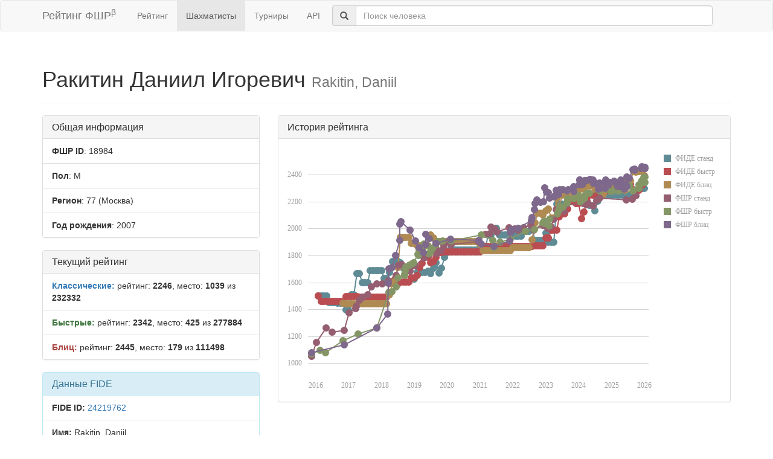

--- FILE ---
content_type: text/html; charset=utf-8
request_url: https://ratings.ruchess.ru/people/18984
body_size: 7429
content:
<!DOCTYPE html>
<html>
<head>
  <title>Профиль шахматиста — Ракитин Даниил Игоревич | Рейтинг ФШР</title>
  <meta name="viewport" content="width=device-width, initial-scale=1.0">
  <script src="/assets/application-fcc530eb7d47d4ac5f28a283c7f4e3725306bbd8c3c77fabc110e84bb7d3eb84.js" debug="false"></script>
  <link rel="stylesheet" media="all" href="/assets/application-6c8c06e7db4781b2da805c1f99c7d494f0f6117293feface4fe38d70d363a981.css" />
</head>
<body>
  <script> (function (d, w, c) { (w[c] = w[c] || []).push(function() { try { w.yaCounter32641720 = new Ya.Metrika({ id:32641720, clickmap:true, trackLinks:true, accurateTrackBounce:true, webvisor:true }); } catch(e) { } }); var n = d.getElementsByTagName("script")[0], s = d.createElement("script"), f = function () { n.parentNode.insertBefore(s, n); }; s.type = "text/javascript"; s.async = true; s.src = "https://mc.yandex.ru/metrika/watch.js"; if (w.opera == "[object Opera]") { d.addEventListener("DOMContentLoaded", f, false); } else { f(); } })(document, window, "yandex_metrika_callbacks"); </script> <noscript><div><img src="https://mc.yandex.ru/watch/32641720" style="position:absolute; left:-9999px;" alt="" /></div></noscript>

<nav class="navbar navbar-default" role="navigation">
  <div class="container">
    <div class="navbar-header">
      <button type="button" class="navbar-toggle" data-toggle="collapse" data-target=".navbar-collapse">
        <span class="sr-only">Toggle navigation</span>
        <span class="icon-bar"></span>
        <span class="icon-bar"></span>
        <span class="icon-bar"></span>
      </button>
      <a href="/" class="navbar-brand">Рейтинг ФШР<sup>β</sup></a>
    </div>
    <div class="collapse navbar-collapse">
      <ul class="nav navbar-nav navbar-left" style="margin-left: 5px; margin-right: 5px;">
        <li><a href="/">Рейтинг</a></li>
        <li class="active"><a href="/people">Шахматисты</a></li>
        <li><a href="/tournaments">Турниры</a></li>
        <li><a href="/api">API</a></li>
      </ul>
      <div class="navbar-form">
        <div class="form-group" style="display:inline;">
          <div class="input-group" style="display:table;">
            <span class="input-group-addon" style="width:1%;"><span class="glyphicon glyphicon-search"></span></span>
            <input type="text" id="find-player" class="form-control" placeholder="Поиск человека">
          </div>
        </div>
      </div>
    </div>
  </div>
</nav>
<div class="container">
    <div class="page-header">
    <h1>Ракитин Даниил Игоревич
      <small>Rakitin, Daniil</small>
    </h1>
  </div>
  <div class="row">
    <div class="col-md-4">
      <div class="panel panel-default">
        <div class="panel-heading"><h3 class="panel-title">Общая информация</h3></div>
        <ul class="list-group">
          <li class="list-group-item"><strong>ФШР ID</strong>: 18984</li>
          <li class="list-group-item"><strong>Пол</strong>: М</li>
            <li class="list-group-item"><strong>Регион</strong>: 77
              (Москва)
            </li>
            <li class="list-group-item"><strong>Год рождения</strong>: 2007</li>
        </ul>
      </div>
        <div class="panel panel-default">
          <div class="panel-heading"><h3 class="panel-title">Текущий рейтинг</h3></div>
          <ul class="list-group">
              <li class="list-group-item"><strong><span class="text-primary">Классические:</span></strong> рейтинг: <b>2246</b>, место: <b>1039</b> из <b>232332</b></li>
              <li class="list-group-item"><strong><span class="text-success">Быстрые:</span></strong> рейтинг: <b>2342</b>, место: <b>425</b> из <b>277884</b></li>
              <li class="list-group-item"><strong><span class="text-danger">Блиц:</span></strong> рейтинг: <b>2445</b>, место: <b>179</b> из <b>111498</b></li>
          </ul>
        </div>
        <div class="panel panel-info">
    <div class="panel-heading"><h3 class="panel-title">Данные FIDE</h3></div>
    <ul class="list-group">
      <li class="list-group-item"><strong>FIDE ID:</strong> <a href="https://ratings.fide.com/profile/24219762">24219762</a></li>
        <li class="list-group-item"><strong>Имя:</strong> Rakitin, Daniil</li>
        <li class="list-group-item"><strong>Федерация:</strong> RUS</li>
        <li class="list-group-item">
          <strong>Звания:</strong> FM, CM
        </li>
        <li class="list-group-item"><strong>Рейтинги:</strong>
            <span class="text-primary">std:2300</span>
            <span class="text-success">rpd:2392</span>
            <span class="text-danger">blz:2442</span>
        </li>
    </ul>
  </div>

    </div>
    <div class="col-md-8">
        <div class="panel panel-default">
          <div class="panel-heading"><h3 class="panel-title">История рейтинга</h3></div>
          <div class="panel-body">
            <div id="rating-plot"></div>
            <div id="rating-range-selector"></div>
          </div>
        </div>
        <script>
            var dataSource = [{dfs: new Date(2016,1,1), rfs: 1498},{dfs: new Date(2016,2,1), rfs: 1498},{dfs: new Date(2016,3,1), rfs: 1498},{dfs: new Date(2016,4,1), rfs: 1498},{dfs: new Date(2016,5,1), rfs: 1448},{dfs: new Date(2016,6,1), rfs: 1448},{dfs: new Date(2016,7,1), rfs: 1451},{dfs: new Date(2016,8,1), rfs: 1447},{dfs: new Date(2016,9,1), rfs: 1447},{dfs: new Date(2016,10,1), rfs: 1447},{dfs: new Date(2016,11,1), rfs: 1397},{dfs: new Date(2017,0,1), rfs: 1397},{dfs: new Date(2017,1,1), rfs: 1507},{dfs: new Date(2017,2,1), rfs: 1507},{dfs: new Date(2017,3,1), rfs: 1665},{dfs: new Date(2017,4,1), rfs: 1665},{dfs: new Date(2017,5,1), rfs: 1597},{dfs: new Date(2017,6,1), rfs: 1597},{dfs: new Date(2017,7,1), rfs: 1597},{dfs: new Date(2017,8,1), rfs: 1686},{dfs: new Date(2017,9,1), rfs: 1686},{dfs: new Date(2017,10,1), rfs: 1686},{dfs: new Date(2017,11,1), rfs: 1686},{dfs: new Date(2018,0,1), rfs: 1686},{dfs: new Date(2018,1,1), rfs: 1630},{dfs: new Date(2018,2,1), rfs: 1630},{dfs: new Date(2018,3,1), rfs: 1672},{dfs: new Date(2018,4,1), rfs: 1754},{dfs: new Date(2018,5,1), rfs: 1754},{dfs: new Date(2018,6,1), rfs: 1754},{dfs: new Date(2018,7,1), rfs: 1744},{dfs: new Date(2018,8,1), rfs: 1704},{dfs: new Date(2018,9,1), rfs: 1704},{dfs: new Date(2018,10,1), rfs: 1704},{dfs: new Date(2018,11,1), rfs: 1625},{dfs: new Date(2019,0,1), rfs: 1625},{dfs: new Date(2019,1,1), rfs: 1676},{dfs: new Date(2019,2,1), rfs: 1676},{dfs: new Date(2019,3,1), rfs: 1676},{dfs: new Date(2019,4,1), rfs: 1676},{dfs: new Date(2019,5,1), rfs: 1681},{dfs: new Date(2019,6,1), rfs: 1664},{dfs: new Date(2019,7,1), rfs: 1704},{dfs: new Date(2019,8,1), rfs: 1748},{dfs: new Date(2019,9,1), rfs: 1671},{dfs: new Date(2019,10,1), rfs: 1705},{dfs: new Date(2019,11,1), rfs: 1787},{dfs: new Date(2020,0,1), rfs: 1823},{dfs: new Date(2020,1,1), rfs: 1841},{dfs: new Date(2020,2,1), rfs: 1841},{dfs: new Date(2020,3,1), rfs: 1841},{dfs: new Date(2020,4,1), rfs: 1841},{dfs: new Date(2020,5,1), rfs: 1841},{dfs: new Date(2020,6,1), rfs: 1841},{dfs: new Date(2020,7,1), rfs: 1841},{dfs: new Date(2020,8,1), rfs: 1841},{dfs: new Date(2020,9,1), rfs: 1841},{dfs: new Date(2020,10,1), rfs: 1841},{dfs: new Date(2020,11,1), rfs: 1841},{dfs: new Date(2021,0,1), rfs: 1851},{dfs: new Date(2021,1,1), rfs: 1851},{dfs: new Date(2021,2,1), rfs: 1851},{dfs: new Date(2021,3,1), rfs: 1953},{dfs: new Date(2021,4,1), rfs: 1953},{dfs: new Date(2021,5,1), rfs: 2001},{dfs: new Date(2021,6,1), rfs: 2001},{dfs: new Date(2021,7,1), rfs: 1951},{dfs: new Date(2021,8,1), rfs: 1951},{dfs: new Date(2021,9,1), rfs: 1951},{dfs: new Date(2021,10,1), rfs: 1951},{dfs: new Date(2021,11,1), rfs: 1951},{dfs: new Date(2022,0,1), rfs: 1982},{dfs: new Date(2022,1,1), rfs: 1942},{dfs: new Date(2022,2,1), rfs: 1942},{dfs: new Date(2022,3,1), rfs: 1942},{dfs: new Date(2022,4,1), rfs: 1979},{dfs: new Date(2022,5,1), rfs: 1979},{dfs: new Date(2022,6,1), rfs: 1979},{dfs: new Date(2022,7,1), rfs: 1998},{dfs: new Date(2022,8,1), rfs: 1911},{dfs: new Date(2022,9,1), rfs: 1911},{dfs: new Date(2022,10,1), rfs: 1911},{dfs: new Date(2022,11,1), rfs: 1911},{dfs: new Date(2023,0,1), rfs: 1965},{dfs: new Date(2023,1,1), rfs: 1899},{dfs: new Date(2023,2,1), rfs: 1899},{dfs: new Date(2023,3,1), rfs: 1899},{dfs: new Date(2023,4,1), rfs: 2183},{dfs: new Date(2023,5,1), rfs: 2183},{dfs: new Date(2023,6,1), rfs: 2183},{dfs: new Date(2023,7,1), rfs: 2131},{dfs: new Date(2023,8,1), rfs: 2205},{dfs: new Date(2023,9,1), rfs: 2205},{dfs: new Date(2023,10,1), rfs: 2205},{dfs: new Date(2023,11,1), rfs: 2205},{dfs: new Date(2024,0,1), rfs: 2205},{dfs: new Date(2024,1,1), rfs: 2205},{dfs: new Date(2024,2,1), rfs: 2205},{dfs: new Date(2024,3,1), rfs: 2205},{dfs: new Date(2024,4,1), rfs: 2173},{dfs: new Date(2024,5,1), rfs: 2173},{dfs: new Date(2024,6,1), rfs: 2130},{dfs: new Date(2024,7,1), rfs: 2203},{dfs: new Date(2024,8,1), rfs: 2247},{dfs: new Date(2024,9,1), rfs: 2247},{dfs: new Date(2024,10,1), rfs: 2247},{dfs: new Date(2024,11,1), rfs: 2247},{dfs: new Date(2025,0,1), rfs: 2247},{dfs: new Date(2025,1,1), rfs: 2247},{dfs: new Date(2025,2,1), rfs: 2247},{dfs: new Date(2025,3,1), rfs: 2247},{dfs: new Date(2025,4,1), rfs: 2247},{dfs: new Date(2025,5,1), rfs: 2247},{dfs: new Date(2025,6,1), rfs: 2247},{dfs: new Date(2025,7,1), rfs: 2247},{dfs: new Date(2025,8,1), rfs: 2243},{dfs: new Date(2025,9,1), rfs: 2243},{dfs: new Date(2025,10,1), rfs: 2300},{dfs: new Date(2025,11,1), rfs: 2300},{dfs: new Date(2026,0,1), rfs: 2300},{dfr: new Date(2016,1,1), rfr: 1498},{dfr: new Date(2016,2,1), rfr: 1461},{dfr: new Date(2016,3,1), rfr: 1461},{dfr: new Date(2016,4,1), rfr: 1461},{dfr: new Date(2016,5,1), rfr: 1461},{dfr: new Date(2016,6,1), rfr: 1461},{dfr: new Date(2016,7,1), rfr: 1461},{dfr: new Date(2016,8,1), rfr: 1461},{dfr: new Date(2016,9,1), rfr: 1461},{dfr: new Date(2016,10,1), rfr: 1461},{dfr: new Date(2016,11,1), rfr: 1494},{dfr: new Date(2017,0,1), rfr: 1494},{dfr: new Date(2017,1,1), rfr: 1494},{dfr: new Date(2017,2,1), rfr: 1494},{dfr: new Date(2017,3,1), rfr: 1494},{dfr: new Date(2017,4,1), rfr: 1490},{dfr: new Date(2017,5,1), rfr: 1490},{dfr: new Date(2017,6,1), rfr: 1490},{dfr: new Date(2017,7,1), rfr: 1490},{dfr: new Date(2017,8,1), rfr: 1490},{dfr: new Date(2017,9,1), rfr: 1490},{dfr: new Date(2017,10,1), rfr: 1490},{dfr: new Date(2017,11,1), rfr: 1490},{dfr: new Date(2018,0,1), rfr: 1490},{dfr: new Date(2018,1,1), rfr: 1490},{dfr: new Date(2018,2,1), rfr: 1490},{dfr: new Date(2018,3,1), rfr: 1595},{dfr: new Date(2018,4,1), rfr: 1595},{dfr: new Date(2018,5,1), rfr: 1587},{dfr: new Date(2018,6,1), rfr: 1587},{dfr: new Date(2018,7,1), rfr: 1601},{dfr: new Date(2018,8,1), rfr: 1601},{dfr: new Date(2018,9,1), rfr: 1601},{dfr: new Date(2018,10,1), rfr: 1602},{dfr: new Date(2018,11,1), rfr: 1634},{dfr: new Date(2019,0,1), rfr: 1636},{dfr: new Date(2019,1,1), rfr: 1651},{dfr: new Date(2019,2,1), rfr: 1709},{dfr: new Date(2019,3,1), rfr: 1741},{dfr: new Date(2019,4,1), rfr: 1788},{dfr: new Date(2019,5,1), rfr: 1788},{dfr: new Date(2019,6,1), rfr: 1745},{dfr: new Date(2019,7,1), rfr: 1757},{dfr: new Date(2019,8,1), rfr: 1788},{dfr: new Date(2019,9,1), rfr: 1822},{dfr: new Date(2019,10,1), rfr: 1822},{dfr: new Date(2019,11,1), rfr: 1825},{dfr: new Date(2020,0,1), rfr: 1825},{dfr: new Date(2020,1,1), rfr: 1825},{dfr: new Date(2020,2,1), rfr: 1825},{dfr: new Date(2020,3,1), rfr: 1825},{dfr: new Date(2020,4,1), rfr: 1825},{dfr: new Date(2020,5,1), rfr: 1825},{dfr: new Date(2020,6,1), rfr: 1825},{dfr: new Date(2020,7,1), rfr: 1825},{dfr: new Date(2020,8,1), rfr: 1825},{dfr: new Date(2020,9,1), rfr: 1825},{dfr: new Date(2020,10,1), rfr: 1825},{dfr: new Date(2020,11,1), rfr: 1825},{dfr: new Date(2021,0,1), rfr: 1825},{dfr: new Date(2021,1,1), rfr: 1865},{dfr: new Date(2021,2,1), rfr: 1865},{dfr: new Date(2021,3,1), rfr: 1865},{dfr: new Date(2021,4,1), rfr: 1865},{dfr: new Date(2021,5,1), rfr: 1865},{dfr: new Date(2021,6,1), rfr: 1865},{dfr: new Date(2021,7,1), rfr: 1865},{dfr: new Date(2021,8,1), rfr: 1865},{dfr: new Date(2021,9,1), rfr: 1865},{dfr: new Date(2021,10,1), rfr: 1865},{dfr: new Date(2021,11,1), rfr: 1865},{dfr: new Date(2022,0,1), rfr: 1865},{dfr: new Date(2022,1,1), rfr: 1865},{dfr: new Date(2022,2,1), rfr: 1865},{dfr: new Date(2022,3,1), rfr: 1865},{dfr: new Date(2022,4,1), rfr: 1865},{dfr: new Date(2022,5,1), rfr: 1865},{dfr: new Date(2022,6,1), rfr: 1865},{dfr: new Date(2022,7,1), rfr: 1865},{dfr: new Date(2022,8,1), rfr: 1872},{dfr: new Date(2022,9,1), rfr: 1872},{dfr: new Date(2022,10,1), rfr: 1872},{dfr: new Date(2022,11,1), rfr: 1872},{dfr: new Date(2023,0,1), rfr: 1929},{dfr: new Date(2023,1,1), rfr: 1929},{dfr: new Date(2023,2,1), rfr: 1987},{dfr: new Date(2023,3,1), rfr: 1987},{dfr: new Date(2023,4,1), rfr: 1987},{dfr: new Date(2023,5,1), rfr: 2086},{dfr: new Date(2023,6,1), rfr: 2126},{dfr: new Date(2023,7,1), rfr: 2111},{dfr: new Date(2023,8,1), rfr: 2147},{dfr: new Date(2023,9,1), rfr: 2199},{dfr: new Date(2023,10,1), rfr: 2199},{dfr: new Date(2023,11,1), rfr: 2186},{dfr: new Date(2024,0,1), rfr: 2186},{dfr: new Date(2024,1,1), rfr: 2074},{dfr: new Date(2024,2,1), rfr: 2121},{dfr: new Date(2024,3,1), rfr: 2203},{dfr: new Date(2024,4,1), rfr: 2247},{dfr: new Date(2024,5,1), rfr: 2247},{dfr: new Date(2024,6,1), rfr: 2247},{dfr: new Date(2024,7,1), rfr: 2247},{dfr: new Date(2024,8,1), rfr: 2279},{dfr: new Date(2024,9,1), rfr: 2279},{dfr: new Date(2024,10,1), rfr: 2279},{dfr: new Date(2024,11,1), rfr: 2301},{dfr: new Date(2025,0,1), rfr: 2301},{dfr: new Date(2025,1,1), rfr: 2301},{dfr: new Date(2025,2,1), rfr: 2301},{dfr: new Date(2025,3,1), rfr: 2294},{dfr: new Date(2025,4,1), rfr: 2322},{dfr: new Date(2025,5,1), rfr: 2322},{dfr: new Date(2025,6,1), rfr: 2322},{dfr: new Date(2025,7,1), rfr: 2328},{dfr: new Date(2025,8,1), rfr: 2287},{dfr: new Date(2025,9,1), rfr: 2284},{dfr: new Date(2025,10,1), rfr: 2284},{dfr: new Date(2025,11,1), rfr: 2320},{dfr: new Date(2026,0,1), rfr: 2392},{dfb: new Date(2016,10,1), rfb: 1447},{dfb: new Date(2016,11,1), rfb: 1440},{dfb: new Date(2017,0,1), rfb: 1440},{dfb: new Date(2017,1,1), rfb: 1440},{dfb: new Date(2017,2,1), rfb: 1440},{dfb: new Date(2017,3,1), rfb: 1440},{dfb: new Date(2017,4,1), rfb: 1440},{dfb: new Date(2017,5,1), rfb: 1440},{dfb: new Date(2017,6,1), rfb: 1440},{dfb: new Date(2017,7,1), rfb: 1440},{dfb: new Date(2017,8,1), rfb: 1440},{dfb: new Date(2017,9,1), rfb: 1440},{dfb: new Date(2017,10,1), rfb: 1440},{dfb: new Date(2017,11,1), rfb: 1440},{dfb: new Date(2018,0,1), rfb: 1440},{dfb: new Date(2018,1,1), rfb: 1440},{dfb: new Date(2018,2,1), rfb: 1440},{dfb: new Date(2018,3,1), rfb: 1510},{dfb: new Date(2018,4,1), rfb: 1596},{dfb: new Date(2018,5,1), rfb: 1624},{dfb: new Date(2018,6,1), rfb: 1711},{dfb: new Date(2018,7,1), rfb: 1934},{dfb: new Date(2018,8,1), rfb: 1934},{dfb: new Date(2018,9,1), rfb: 1934},{dfb: new Date(2018,10,1), rfb: 1934},{dfb: new Date(2018,11,1), rfb: 1889},{dfb: new Date(2019,0,1), rfb: 1889},{dfb: new Date(2019,1,1), rfb: 1871},{dfb: new Date(2019,2,1), rfb: 1871},{dfb: new Date(2019,3,1), rfb: 1871},{dfb: new Date(2019,4,1), rfb: 1871},{dfb: new Date(2019,5,1), rfb: 1871},{dfb: new Date(2019,6,1), rfb: 1953},{dfb: new Date(2019,7,1), rfb: 1929},{dfb: new Date(2019,8,1), rfb: 1901},{dfb: new Date(2019,9,1), rfb: 1901},{dfb: new Date(2019,10,1), rfb: 1901},{dfb: new Date(2019,11,1), rfb: 1901},{dfb: new Date(2020,0,1), rfb: 1901},{dfb: new Date(2020,1,1), rfb: 1901},{dfb: new Date(2020,2,1), rfb: 1901},{dfb: new Date(2020,3,1), rfb: 1901},{dfb: new Date(2020,4,1), rfb: 1901},{dfb: new Date(2020,5,1), rfb: 1901},{dfb: new Date(2020,6,1), rfb: 1901},{dfb: new Date(2020,7,1), rfb: 1901},{dfb: new Date(2020,8,1), rfb: 1901},{dfb: new Date(2020,9,1), rfb: 1901},{dfb: new Date(2020,10,1), rfb: 1901},{dfb: new Date(2020,11,1), rfb: 1901},{dfb: new Date(2021,0,1), rfb: 1879},{dfb: new Date(2021,1,1), rfb: 1836},{dfb: new Date(2021,2,1), rfb: 1836},{dfb: new Date(2021,3,1), rfb: 1836},{dfb: new Date(2021,4,1), rfb: 1836},{dfb: new Date(2021,5,1), rfb: 1836},{dfb: new Date(2021,6,1), rfb: 1836},{dfb: new Date(2021,7,1), rfb: 1836},{dfb: new Date(2021,8,1), rfb: 1836},{dfb: new Date(2021,9,1), rfb: 1836},{dfb: new Date(2021,10,1), rfb: 1836},{dfb: new Date(2021,11,1), rfb: 1836},{dfb: new Date(2022,0,1), rfb: 1857},{dfb: new Date(2022,1,1), rfb: 1857},{dfb: new Date(2022,2,1), rfb: 1857},{dfb: new Date(2022,3,1), rfb: 1857},{dfb: new Date(2022,4,1), rfb: 1857},{dfb: new Date(2022,5,1), rfb: 1857},{dfb: new Date(2022,6,1), rfb: 1857},{dfb: new Date(2022,7,1), rfb: 1916},{dfb: new Date(2022,8,1), rfb: 2042},{dfb: new Date(2022,9,1), rfb: 2113},{dfb: new Date(2022,10,1), rfb: 2113},{dfb: new Date(2022,11,1), rfb: 2100},{dfb: new Date(2023,0,1), rfb: 2134},{dfb: new Date(2023,1,1), rfb: 2144},{dfb: new Date(2023,2,1), rfb: 2077},{dfb: new Date(2023,3,1), rfb: 2077},{dfb: new Date(2023,4,1), rfb: 2224},{dfb: new Date(2023,5,1), rfb: 2163},{dfb: new Date(2023,6,1), rfb: 2249},{dfb: new Date(2023,7,1), rfb: 2252},{dfb: new Date(2023,8,1), rfb: 2216},{dfb: new Date(2023,9,1), rfb: 2234},{dfb: new Date(2023,10,1), rfb: 2234},{dfb: new Date(2023,11,1), rfb: 2280},{dfb: new Date(2024,0,1), rfb: 2280},{dfb: new Date(2024,1,1), rfb: 2305},{dfb: new Date(2024,2,1), rfb: 2293},{dfb: new Date(2024,3,1), rfb: 2326},{dfb: new Date(2024,4,1), rfb: 2318},{dfb: new Date(2024,5,1), rfb: 2323},{dfb: new Date(2024,6,1), rfb: 2297},{dfb: new Date(2024,7,1), rfb: 2300},{dfb: new Date(2024,8,1), rfb: 2297},{dfb: new Date(2024,9,1), rfb: 2254},{dfb: new Date(2024,10,1), rfb: 2302},{dfb: new Date(2024,11,1), rfb: 2300},{dfb: new Date(2025,0,1), rfb: 2330},{dfb: new Date(2025,1,1), rfb: 2330},{dfb: new Date(2025,2,1), rfb: 2338},{dfb: new Date(2025,3,1), rfb: 2321},{dfb: new Date(2025,4,1), rfb: 2346},{dfb: new Date(2025,5,1), rfb: 2283},{dfb: new Date(2025,6,1), rfb: 2358},{dfb: new Date(2025,7,1), rfb: 2355},{dfb: new Date(2025,8,1), rfb: 2425},{dfb: new Date(2025,9,1), rfb: 2421},{dfb: new Date(2025,10,1), rfb: 2422},{dfb: new Date(2025,11,1), rfb: 2422},{dfb: new Date(2026,0,1), rfb: 2442},{drs: new Date(2015,10,14), rrs: 1052},{drs: new Date(2016,0,12), rrs: 1153},{drs: new Date(2016,5,30), rrs: 1230},{drs: new Date(2016,10,12), rrs: 1245},{drs: new Date(2016,3,28), rrs: 1262},{drs: new Date(2017,0,9), rrs: 1375},{drs: new Date(2017,2,24), rrs: 1404},{drs: new Date(2017,2,26), rrs: 1425},{drs: new Date(2017,3,28), rrs: 1469},{drs: new Date(2017,5,10), rrs: 1492},{drs: new Date(2017,6,30), rrs: 1506},{drs: new Date(2017,8,9), rrs: 1565},{drs: new Date(2017,10,9), rrs: 1587},{drs: new Date(2018,0,9), rrs: 1587},{drs: new Date(2018,2,16), rrs: 1612},{drs: new Date(2018,5,11), rrs: 1650},{drs: new Date(2018,10,16), rrs: 1684},{drs: new Date(2019,0,10), rrs: 1722},{drs: new Date(2018,6,12), rrs: 1727},{drs: new Date(2018,7,14), rrs: 1734},{drs: new Date(2019,3,18), rrs: 1782},{drs: new Date(2019,4,7), rrs: 1801},{drs: new Date(2019,5,11), rrs: 1806},{drs: new Date(2019,8,9), rrs: 1812},{drs: new Date(2019,8,27), rrs: 1831},{drs: new Date(2019,9,22), rrs: 1836},{drs: new Date(2019,6,19), rrs: 1849},{drs: new Date(2019,7,11), rrs: 1852},{drs: new Date(2019,7,24), rrs: 1856},{drs: new Date(2019,10,26), rrs: 1873},{drs: new Date(2020,1,15), rrs: 1880},{drs: new Date(2019,11,11), rrs: 1894},{drs: new Date(2020,11,10), rrs: 1901},{drs: new Date(2020,0,12), rrs: 1903},{drs: new Date(2021,1,28), rrs: 1957},{drs: new Date(2021,3,17), rrs: 1963},{drs: new Date(2021,6,5), rrs: 1973},{drs: new Date(2022,7,24), rrs: 1987},{drs: new Date(2022,1,25), rrs: 1989},{drs: new Date(2022,0,18), rrs: 1997},{drs: new Date(2021,5,11), rrs: 1998},{drs: new Date(2023,0,22), rrs: 2002},{drs: new Date(2021,10,21), rrs: 2005},{drs: new Date(2022,3,26), rrs: 2008},{drs: new Date(2021,3,29), rrs: 2009},{drs: new Date(2023,1,26), rrs: 2014},{drs: new Date(2022,6,20), rrs: 2024},{drs: new Date(2022,10,29), rrs: 2026},{drs: new Date(2023,3,2), rrs: 2071},{drs: new Date(2023,6,23), rrs: 2127},{drs: new Date(2023,3,27), rrs: 2141},{drs: new Date(2024,5,6), rrs: 2166},{drs: new Date(2023,7,21), rrs: 2178},{drs: new Date(2024,2,30), rrs: 2179},{drs: new Date(2024,1,25), rrs: 2184},{drs: new Date(2024,3,15), rrs: 2185},{drs: new Date(2024,6,20), rrs: 2208},{drs: new Date(2025,5,15), rrs: 2214},{drs: new Date(2025,7,21), rrs: 2217},{drs: new Date(2024,7,21), rrs: 2224},{drs: new Date(2025,8,28), rrs: 2246},{drr: new Date(2015,10,16), rrr: 1068},{drr: new Date(2016,3,19), rrr: 1077},{drr: new Date(2016,1,22), rrr: 1094},{drr: new Date(2016,10,3), rrr: 1165},{drr: new Date(2017,3,19), rrr: 1216},{drr: new Date(2017,10,11), rrr: 1263},{drr: new Date(2018,2,22), rrr: 1527},{drr: new Date(2018,3,30), rrr: 1529},{drr: new Date(2018,5,14), rrr: 1565},{drr: new Date(2018,6,3), rrr: 1636},{drr: new Date(2018,8,16), rrr: 1653},{drr: new Date(2018,8,15), rrr: 1659},{drr: new Date(2018,8,22), rrr: 1688},{drr: new Date(2018,8,29), rrr: 1715},{drr: new Date(2018,10,7), rrr: 1729},{drr: new Date(2018,11,2), rrr: 1738},{drr: new Date(2018,11,28), rrr: 1744},{drr: new Date(2019,1,16), rrr: 1798},{drr: new Date(2019,1,9), rrr: 1807},{drr: new Date(2019,5,14), rrr: 1814},{drr: new Date(2019,5,27), rrr: 1817},{drr: new Date(2019,2,9), rrr: 1820},{drr: new Date(2019,2,30), rrr: 1837},{drr: new Date(2019,1,22), rrr: 1840},{drr: new Date(2019,2,2), rrr: 1843},{drr: new Date(2019,6,21), rrr: 1847},{drr: new Date(2019,2,2), rrr: 1852},{drr: new Date(2019,2,9), rrr: 1855},{drr: new Date(2021,5,6), rrr: 1856},{drr: new Date(2019,4,31), rrr: 1871},{drr: new Date(2019,7,26), rrr: 1876},{drr: new Date(2019,3,20), rrr: 1887},{drr: new Date(2021,7,13), rrr: 1899},{drr: new Date(2019,8,28), rrr: 1903},{drr: new Date(2020,1,16), rrr: 1907},{drr: new Date(2019,10,10), rrr: 1908},{drr: new Date(2021,4,22), rrr: 1914},{drr: new Date(2021,11,4), rrr: 1923},{drr: new Date(2021,0,16), rrr: 1953},{drr: new Date(2022,4,22), rrr: 1978},{drr: new Date(2022,7,26), rrr: 1993},{drr: new Date(2023,1,4), rrr: 2021},{drr: new Date(2022,11,17), rrr: 2038},{drr: new Date(2022,11,3), rrr: 2041},{drr: new Date(2022,11,11), rrr: 2044},{drr: new Date(2022,11,10), rrr: 2056},{drr: new Date(2023,1,12), rrr: 2069},{drr: new Date(2023,4,13), rrr: 2108},{drr: new Date(2023,4,21), rrr: 2132},{drr: new Date(2023,4,27), rrr: 2140},{drr: new Date(2023,6,8), rrr: 2158},{drr: new Date(2023,5,3), rrr: 2163},{drr: new Date(2023,7,23), rrr: 2190},{drr: new Date(2024,0,20), rrr: 2198},{drr: new Date(2024,1,10), rrr: 2212},{drr: new Date(2024,0,13), rrr: 2219},{drr: new Date(2023,10,4), rrr: 2220},{drr: new Date(2023,8,2), rrr: 2221},{drr: new Date(2024,1,3), rrr: 2225},{drr: new Date(2024,2,8), rrr: 2228},{drr: new Date(2024,2,2), rrr: 2233},{drr: new Date(2024,2,9), rrr: 2242},{drr: new Date(2023,11,23), rrr: 2247},{drr: new Date(2024,3,28), rrr: 2262},{drr: new Date(2024,3,6), rrr: 2264},{drr: new Date(2024,11,21), rrr: 2277},{drr: new Date(2025,2,22), rrr: 2278},{drr: new Date(2025,2,15), rrr: 2279},{drr: new Date(2025,0,18), rrr: 2280},{drr: new Date(2024,7,23), rrr: 2281},{drr: new Date(2025,7,23), rrr: 2281},{drr: new Date(2025,7,30), rrr: 2283},{drr: new Date(2024,10,2), rrr: 2294},{drr: new Date(2025,10,1), rrr: 2298},{drr: new Date(2025,3,12), rrr: 2304},{drr: new Date(2025,3,18), rrr: 2313},{drr: new Date(2025,6,19), rrr: 2319},{drr: new Date(2025,10,4), rrr: 2323},{drr: new Date(2025,10,29), rrr: 2335},{drr: new Date(2026,0,10), rrr: 2342},{drr: new Date(2025,10,30), rrr: 2347},{drr: new Date(2025,11,7), rrr: 2356},{drr: new Date(2025,11,27), rrr: 2380},{drr: new Date(2026,0,9), rrr: 2381},{drb: new Date(2015,10,16), rrb: 1076},{drb: new Date(2016,10,13), rrb: 1136},{drb: new Date(2017,10,12), rrb: 1263},{drb: new Date(2018,2,12), rrb: 1366},{drb: new Date(2018,2,16), rrb: 1592},{drb: new Date(2018,2,23), rrb: 1701},{drb: new Date(2018,3,30), rrb: 1709},{drb: new Date(2018,5,9), rrb: 1801},{drb: new Date(2019,3,12), rrb: 1823},{drb: new Date(2019,1,24), rrb: 1859},{drb: new Date(2021,5,5), rrb: 1867},{drb: new Date(2019,4,6), rrb: 1879},{drb: new Date(2021,0,15), rrb: 1883},{drb: new Date(2019,7,27), rrb: 1890},{drb: new Date(2019,0,12), rrb: 1907},{drb: new Date(2021,10,28), rrb: 1909},{drb: new Date(2018,6,21), rrb: 1910},{drb: new Date(2020,11,19), rrb: 1912},{drb: new Date(2020,1,7), rrb: 1922},{drb: new Date(2019,5,15), rrb: 1924},{drb: new Date(2019,4,7), rrb: 1959},{drb: new Date(2021,11,5), rrb: 1970},{drb: new Date(2018,10,17), rrb: 1988},{drb: new Date(2021,11,14), rrb: 1993},{drb: new Date(2022,1,27), rrb: 2004},{drb: new Date(2018,6,22), rrb: 2035},{drb: new Date(2018,7,5), rrb: 2050},{drb: new Date(2022,6,23), rrb: 2058},{drb: new Date(2022,6,30), rrb: 2084},{drb: new Date(2022,7,27), rrb: 2140},{drb: new Date(2022,8,3), rrb: 2188},{drb: new Date(2022,10,5), rrb: 2193},{drb: new Date(2022,11,4), rrb: 2198},{drb: new Date(2022,8,24), rrb: 2211},{drb: new Date(2023,1,11), rrb: 2226},{drb: new Date(2023,3,9), rrb: 2235},{drb: new Date(2023,3,15), rrb: 2242},{drb: new Date(2023,4,25), rrb: 2253},{drb: new Date(2023,0,27), rrb: 2268},{drb: new Date(2023,0,7), rrb: 2272},{drb: new Date(2023,10,4), rrb: 2274},{drb: new Date(2023,7,24), rrb: 2280},{drb: new Date(2023,3,28), rrb: 2284},{drb: new Date(2023,5,3), rrb: 2287},{drb: new Date(2023,8,9), rrb: 2289},{drb: new Date(2023,6,7), rrb: 2291},{drb: new Date(2025,4,24), rrb: 2292},{drb: new Date(2024,7,9), rrb: 2295},{drb: new Date(2024,7,30), rrb: 2297},{drb: new Date(2024,9,18), rrb: 2298},{drb: new Date(2022,11,18), rrb: 2303},{drb: new Date(2025,3,4), rrb: 2310},{drb: new Date(2023,10,9), rrb: 2310},{drb: new Date(2025,2,9), rrb: 2312},{drb: new Date(2025,5,20), rrb: 2312},{drb: new Date(2024,10,1), rrb: 2316},{drb: new Date(2025,4,31), rrb: 2319},{drb: new Date(2024,10,30), rrb: 2323},{drb: new Date(2024,0,6), rrb: 2325},{drb: new Date(2025,2,30), rrb: 2327},{drb: new Date(2025,4,11), rrb: 2327},{drb: new Date(2025,5,6), rrb: 2328},{drb: new Date(2024,1,11), rrb: 2330},{drb: new Date(2024,1,17), rrb: 2331},{drb: new Date(2025,1,23), rrb: 2331},{drb: new Date(2025,5,8), rrb: 2331},{drb: new Date(2024,5,14), rrb: 2332},{drb: new Date(2025,4,4), rrb: 2334},{drb: new Date(2025,2,28), rrb: 2335},{drb: new Date(2025,3,13), rrb: 2335},{drb: new Date(2025,2,23), rrb: 2339},{drb: new Date(2024,5,29), rrb: 2339},{drb: new Date(2024,5,28), rrb: 2339},{drb: new Date(2024,7,24), rrb: 2340},{drb: new Date(2024,9,19), rrb: 2341},{drb: new Date(2025,3,5), rrb: 2342},{drb: new Date(2024,11,15), rrb: 2343},{drb: new Date(2024,1,1), rrb: 2345},{drb: new Date(2025,3,11), rrb: 2347},{drb: new Date(2025,3,19), rrb: 2349},{drb: new Date(2025,1,2), rrb: 2352},{drb: new Date(2024,2,2), rrb: 2354},{drb: new Date(2024,2,8), rrb: 2356},{drb: new Date(2024,3,4), rrb: 2357},{drb: new Date(2024,0,13), rrb: 2359},{drb: new Date(2024,0,11), rrb: 2360},{drb: new Date(2024,9,25), rrb: 2361},{drb: new Date(2024,5,8), rrb: 2361},{drb: new Date(2025,3,12), rrb: 2363},{drb: new Date(2024,4,3), rrb: 2365},{drb: new Date(2025,6,19), rrb: 2376},{drb: new Date(2025,5,21), rrb: 2383},{drb: new Date(2025,8,13), rrb: 2434},{drb: new Date(2025,7,24), rrb: 2439},{drb: new Date(2025,8,13), rrb: 2440},{drb: new Date(2026,0,10), rrb: 2445},{drb: new Date(2025,10,29), rrb: 2446},{drb: new Date(2026,0,9), rrb: 2453},{drb: new Date(2025,11,26), rrb: 2455},{drb: new Date(2025,11,27), rrb: 2456},{drb: new Date(2025,11,6), rrb: 2458}];
            $(function () {
                Globalize.culture('ru');
                $("#rating-plot").dxChart({
                    dataSource: dataSource,
                    argumentAxis: {
                        minValueMargin: 0.01,
                        maxValueMargin: 0.01
                    },
                    series: [{argumentField: 'dfs', valueField: 'rfs', name: 'ФИДЕ станд'},
                        {argumentField: 'dfr', valueField: 'rfr', name: 'ФИДЕ быстр'},
                        {argumentField: 'dfb', valueField: 'rfb', name: 'ФИДЕ блиц'},
                        {argumentField: 'drs', valueField: 'rrs', name: 'ФШР станд'},
                        {argumentField: 'drr', valueField: 'rrr', name: 'ФШР быстр'},
                        {argumentField: 'drb', valueField: 'rrb', name: 'ФШР блиц'}
                    ],
                    /*legend: {
                     rowCount: 3,
                     columnCount: 2,
                     verticalAlignment: 'bottom',
                     horizontalAlignment: 'center'
                     },*/
                    tooltip: {
                        enabled: true,
                        font: {size: '16px'},
                        customizeText: function (e) {
                            return e.valueText + ' на ' + Globalize.format(e.argument, 'D');
                        }
                    }
                });
                /*$("#rating-range-selector").dxRangeSelector({
                 size: {
                 height: 120
                 },
                 scale: {
                 minorTickInterval: "month",
                 minRange: "month"
                 },
                 margin: {
                 left: 10
                 },
                 dataSource: dataSource,
                 chart: {
                 commonSeriesSettings: {
                 type: "line"
                 },
                 series: [{
                 argumentField: 'date',
                 valueField: 'rating'
                 }]
                 },
                 behavior: {
                 callSelectedRangeChanged: "onMoving"
                 },
                 sliderMarker: {
                 format: "monthAndYear"
                 },
                 selectedRangeChanged: function (e) {
                 var zoomedChart = $("#rating-plot").dxChart("instance");
                 zoomedChart.zoomArgument(e.startValue, e.endValue);
                 }

                 });*/
            })
        </script>
    </div>
  </div>
  <div class="row">
      <div class="col-md-6">
        <div class="panel panel-default">
          <div class="panel-heading"><h3 class="panel-title">Последние турниры</h3></div>
          <div class="list-group">
              <a class="list-group-item" href="/tournaments/230443">Rapid Moscow. January 2026 - 2</a>
              <a class="list-group-item" href="/tournaments/230440">Blitz Moscow. January 2026 - 2</a>
              <a class="list-group-item" href="/tournaments/230441">Rapid Moscow. January 2026 - 1</a>
              <a class="list-group-item" href="/tournaments/230439">Blitz Moscow. January 2026 - 1</a>
              <a class="list-group-item" href="/tournaments/228721">Rapid Moscow. December 2025 - 2</a>
            <a class="list-group-item" href="https://ratings.ruchess.ru/people/18984/tournaments"><strong>Все турниры (249)</strong></a>
          </div>
        </div>
      </div>
  </div>

</div>
<hr>
<footer>
  <div class="container">
<!--     <p>© 2013-2019 Chess Federation of Russia. Ratg chess rating system. Build 0000</p> -->
    <p>© 2013-2026 Chess Federation of Russia. Ratg chess rating system. Build 0500</p>
  </div>
</footer>
</body>
</html>


--- FILE ---
content_type: application/javascript
request_url: https://ratings.ruchess.ru/assets/application-fcc530eb7d47d4ac5f28a283c7f4e3725306bbd8c3c77fabc110e84bb7d3eb84.js
body_size: 211348
content:
if(function(e,t){"object"==typeof module&&"object"==typeof module.exports?module.exports=e.document?t(e,!0):function(e){if(!e.document)throw new Error("jQuery requires a window with a document");return t(e)}:t(e)}("undefined"!=typeof window?window:this,function(k,t){function f(e){var t=!!e&&"length"in e&&e.length,i=de.type(e);return"function"!==i&&!de.isWindow(e)&&("array"===i||0===t||"number"==typeof t&&0<t&&t-1 in e)}function i(e,i,n){if(de.isFunction(i))return de.grep(e,function(e,t){return!!i.call(e,t,e)!==n});if(i.nodeType)return de.grep(e,function(e){return e===i!==n});if("string"==typeof i){if(we.test(i))return de.filter(i,e,n);i=de.filter(i,e)}return de.grep(e,function(e){return-1<de.inArray(e,i)!==n})}function n(e,t){for(;(e=e[t])&&1!==e.nodeType;);return e}function u(e){var i={};return de.each(e.match(Oe)||[],function(e,t){i[t]=!0}),i}function r(){ie.addEventListener?(ie.removeEventListener("DOMContentLoaded",a),k.removeEventListener("load",a)):(ie.detachEvent("onreadystatechange",a),k.detachEvent("onload",a))}function a(){(ie.addEventListener||"load"===k.event.type||"complete"===ie.readyState)&&(r(),de.ready())}function s(e,t,i){if(void 0===i&&1===e.nodeType){var n="data-"+t.replace(Le,"-$1").toLowerCase();if("string"==typeof(i=e.getAttribute(n))){try{i="true"===i||"false"!==i&&("null"===i?null:+i+""===i?+i:Pe.test(i)?de.parseJSON(i):i)}catch(ne){}de.data(e,t,i)}else i=void 0}return i}function l(e){var t;for(t in e)if(("data"!==t||!de.isEmptyObject(e[t]))&&"toJSON"!==t)return!1;return!0}function o(e,t,i,n){if(Ve(e)){var r,a,o=de.expando,s=e.nodeType,l=s?de.cache:e,c=s?e[o]:e[o]&&o;if(c&&l[c]&&(n||l[c].data)||void 0!==i||"string"!=typeof t)return c||(c=s?e[o]=te.pop()||de.guid++:o),l[c]||(l[c]=s?{}:{toJSON:de.noop}),"object"!=typeof t&&"function"!=typeof t||(n?l[c]=de.extend(l[c],t):l[c].data=de.extend(l[c].data,t)),a=l[c],n||(a.data||(a.data={}),a=a.data),void 0!==i&&(a[de.camelCase(t)]=i),"string"==typeof t?null==(r=a[t])&&(r=a[de.camelCase(t)]):r=a,r}}function c(e,t,i){if(Ve(e)){var n,r,a=e.nodeType,o=a?de.cache:e,s=a?e[de.expando]:de.expando;if(o[s]){if(t&&(n=i?o[s]:o[s].data)){de.isArray(t)?t=t.concat(de.map(t,de.camelCase)):t in n?t=[t]:t=(t=de.camelCase(t))in n?[t]:t.split(" "),r=t.length;for(;r--;)delete n[t[r]];if(i?!l(n):!de.isEmptyObject(n))return}(i||(delete o[s].data,l(o[s])))&&(a?de.cleanData([e],!0):ue.deleteExpando||o!=o.window?delete o[s]:o[s]=void 0)}}}function h(e,t,i,n){var r,a=1,o=20,s=n?function(){return n.cur()}:function(){return de.css(e,t,"")},l=s(),c=i&&i[3]||(de.cssNumber[t]?"":"px"),u=(de.cssNumber[t]||"px"!==c&&+l)&&Fe.exec(de.css(e,t));if(u&&u[3]!==c)for(c=c||u[3],i=i||[],u=+l||1;u/=a=a||".5",de.style(e,t,u+c),a!==(a=s()/l)&&1!==a&&--o;);return i&&(u=+u||+l||0,r=i[1]?u+(i[1]+1)*i[2]:+i[2],n&&(n.unit=c,n.start=u,n.end=r)),r}function m(e){var t=We.split("|"),i=e.createDocumentFragment();if(i.createElement)for(;t.length;)i.createElement(t.pop());return i}function ke(e,t){var i,n,r=0,a="undefined"!=typeof e.getElementsByTagName?e.getElementsByTagName(t||"*"):"undefined"!=typeof e.querySelectorAll?e.querySelectorAll(t||"*"):void 0;if(!a)for(a=[],i=e.childNodes||e;null!=(n=i[r]);r++)!t||de.nodeName(n,t)?a.push(n):de.merge(a,ke(n,t));return void 0===t||t&&de.nodeName(e,t)?de.merge([e],a):a}function v(e,t){for(var i,n=0;null!=(i=e[n]);n++)de._data(i,"globalEval",!t||de._data(t[n],"globalEval"))}function y(e){Ge.test(e.type)&&(e.defaultChecked=e.checked)}function g(e,t,i,n,r){for(var a,o,s,l,c,u,h,d=e.length,p=m(t),f=[],g=0;g<d;g++)if((o=e[g])||0===o)if("object"===de.type(o))de.merge(f,o.nodeType?[o]:o);else if(Ue.test(o)){for(l=l||p.appendChild(t.createElement("div")),c=(Ye.exec(o)||["",""])[1].toLowerCase(),h=qe[c]||qe._default,l.innerHTML=h[1]+de.htmlPrefilter(o)+h[2],a=h[0];a--;)l=l.lastChild;if(!ue.leadingWhitespace&&$e.test(o)&&f.push(t.createTextNode($e.exec(o)[0])),!ue.tbody)for(a=(o="table"!==c||Ke.test(o)?"<table>"!==h[1]||Ke.test(o)?0:l:l.firstChild)&&o.childNodes.length;a--;)de.nodeName(u=o.childNodes[a],"tbody")&&!u.childNodes.length&&o.removeChild(u);for(de.merge(f,l.childNodes),l.textContent="";l.firstChild;)l.removeChild(l.firstChild);l=p.lastChild}else f.push(t.createTextNode(o));for(l&&p.removeChild(l),ue.appendChecked||de.grep(ke(f,"input"),y),g=0;o=f[g++];)if(n&&-1<de.inArray(o,n))r&&r.push(o);else if(s=de.contains(o.ownerDocument,o),l=ke(p.appendChild(o),"script"),s&&v(l),i)for(a=0;o=l[a++];)Xe.test(o.type||"")&&i.push(o);return l=null,p}function d(){return!0}function p(){return!1}function e(){try{return ie.activeElement}catch(k){}}function _(e,t,i,n,r,a){var o,s;if("object"==typeof t){for(s in"string"!=typeof i&&(n=n||i,i=void 0),t)_(e,s,i,n,t[s],a);return e}if(null==n&&null==r?(r=i,n=i=void 0):null==r&&("string"==typeof i?(r=n,n=void 0):(r=n,n=i,i=void 0)),!1===r)r=p;else if(!r)return e;return 1===a&&(o=r,(r=function(e){return de().off(e),o.apply(this,arguments)}).guid=o.guid||(o.guid=de.guid++)),e.each(function(){de.event.add(this,t,r,n,i)})}function b(e,t){return de.nodeName(e,"table")&&de.nodeName(11!==t.nodeType?t:t.firstChild,"tr")?e.getElementsByTagName("tbody")[0]||e.appendChild(e.ownerDocument.createElement("tbody")):e}function x(e){return e.type=(null!==de.find.attr(e,"type"))+"/"+e.type,e}function w(e){var t=st.exec(e.type);return t?e.type=t[1]:e.removeAttribute("type"),e}function S(e,t){if(1===t.nodeType&&de.hasData(e)){var i,n,r,a=de._data(e),o=de._data(t,a),s=a.events;if(s)for(i in delete o.handle,o.events={},s)for(n=0,r=s[i].length;n<r;n++)de.event.add(t,i,s[i][n]);o.data&&(o.data=de.extend({},o.data))}}function T(e,t){var i,n,r;if(1===t.nodeType){if(i=t.nodeName.toLowerCase(),!ue.noCloneEvent&&t[de.expando]){for(n in(r=de._data(t)).events)de.removeEvent(t,n,r.handle);t.removeAttribute(de.expando)}"script"===i&&t.text!==e.text?(x(t).text=e.text,w(t)):"object"===i?(t.parentNode&&(t.outerHTML=e.outerHTML),ue.html5Clone&&e.innerHTML&&!de.trim(t.innerHTML)&&(t.innerHTML=e.innerHTML)):"input"===i&&Ge.test(e.type)?(t.defaultChecked=t.checked=e.checked,t.value!==e.value&&(t.value=e.value)):"option"===i?t.defaultSelected=t.selected=e.defaultSelected:"input"!==i&&"textarea"!==i||(t.defaultValue=e.defaultValue)}}function C(i,n,r,a){n=re.apply([],n);var e,t,o,s,l,c,u=0,h=i.length,d=h-1,p=n[0],f=de.isFunction(p);if(f||1<h&&"string"==typeof p&&!ue.checkClone&&ot.test(p))return i.each(function(e){var t=i.eq(e);f&&(n[0]=p.call(this,e,t.html())),C(t,n,r,a)});if(h&&(e=(c=g(n,i[0].ownerDocument,!1,i,a)).firstChild,1===c.childNodes.length&&(c=e),e||a)){for(o=(s=de.map(ke(c,"script"),x)).length;u<h;u++)t=c,u!==d&&(t=de.clone(t,!0,!0),o&&de.merge(s,ke(t,"script"))),r.call(i[u],t,u);if(o)for(l=s[s.length-1].ownerDocument,de.map(s,w),u=0;u<o;u++)t=s[u],Xe.test(t.type||"")&&!de._data(t,"globalEval")&&de.contains(l,t)&&(t.src?de._evalUrl&&de._evalUrl(t.src):de.globalEval((t.text||t.textContent||t.innerHTML||"").replace(lt,"")));c=e=null}return i}function A(e,t,i){for(var n,r=t?de.filter(t,e):e,a=0;null!=(n=r[a]);a++)i||1!==n.nodeType||de.cleanData(ke(n)),n.parentNode&&(i&&de.contains(n.ownerDocument,n)&&v(ke(n,"script")),n.parentNode.removeChild(n));return e}function M(e,t){var i=de(t.createElement(e)).appendTo(t.body),n=de.css(i[0],"display");return i.detach(),n}function E(e){var t=ie,i=ht[e];return i||("none"!==(i=M(e,t))&&i||((t=((ut=(ut||de("<iframe frameborder='0' width='0' height='0'/>")).appendTo(t.documentElement))[0].contentWindow||ut[0].contentDocument).document).write(),t.close(),i=M(e,t),ut.detach()),ht[e]=i),i}function O(e,t){return{get:function(){return e()?void delete this.get:(this.get=t).apply(this,arguments)}}}function D(e){if(e in Ct)return e;for(var t=e.charAt(0).toUpperCase()+e.slice(1),i=Tt.length;i--;)if((e=Tt[i]+t)in Ct)return e}function V(e,t){for(var i,n,r,a=[],o=0,s=e.length;o<s;o++)(n=e[o]).style&&(a[o]=de._data(n,"olddisplay"),i=n.style.display,t?(a[o]||"none"!==i||(n.style.display=""),""===n.style.display&&je(n)&&(a[o]=de._data(n,"olddisplay",E(n.nodeName)))):(r=je(n),(i&&"none"!==i||!r)&&de._data(n,"olddisplay",r?i:de.css(n,"display"))));for(o=0;o<s;o++)(n=e[o]).style&&(t&&"none"!==n.style.display&&""!==n.style.display||(n.style.display=t?a[o]||"":"none"));return e}function P(e,t,i){var n=wt.exec(t);return n?Math.max(0,n[1]-(i||0))+(n[2]||"px"):t}function L(e,t,i,n,r){for(var a=i===(n?"border":"content")?4:"width"===t?1:0,o=0;a<4;a+=2)"margin"===i&&(o+=de.css(e,i+ze[a],!0,r)),n?("content"===i&&(o-=de.css(e,"padding"+ze[a],!0,r)),"margin"!==i&&(o-=de.css(e,"border"+ze[a]+"Width",!0,r))):(o+=de.css(e,"padding"+ze[a],!0,r),"padding"!==i&&(o+=de.css(e,"border"+ze[a]+"Width",!0,r)));return o}function B(e,t,i){var n=!0,r="width"===t?e.offsetWidth:e.offsetHeight,a=mt(e),o=ue.boxSizing&&"border-box"===de.css(e,"boxSizing",!1,a);if(r<=0||null==r){if(((r=vt(e,t,a))<0||null==r)&&(r=e.style[t]),pt.test(r))return r;n=o&&(ue.boxSizingReliable()||r===e.style[t]),r=parseFloat(r)||0}return r+L(e,t,i||(o?"border":"content"),n,a)+"px"}function R(e,t,i,n,r){return new R.prototype.init(e,t,i,n,r)}function I(){return k.setTimeout(function(){At=void 0}),At=de.now()}function N(e,t){var i,n={height:e},r=0;for(t=t?1:0;r<4;r+=2-t)n["margin"+(i=ze[r])]=n["padding"+i]=e;return t&&(n.opacity=n.width=e),n}function F(e,t,i){for(var n,r=(H.tweeners[t]||[]).concat(H.tweeners["*"]),a=0,o=r.length;a<o;a++)if(n=r[a].call(i,t,e))return n}function z(t,e,i){var n,r,a,o,s,l,c,u=this,h={},d=t.style,p=t.nodeType&&je(t),f=de._data(t,"fxshow");for(n in i.queue||(null==(s=de._queueHooks(t,"fx")).unqueued&&(s.unqueued=0,l=s.empty.fire,s.empty.fire=function(){s.unqueued||l()}),s.unqueued++,u.always(function(){u.always(function(){s.unqueued--,de.queue(t,"fx").length||s.empty.fire()})})),1===t.nodeType&&("height"in e||"width"in e)&&(i.overflow=[d.overflow,d.overflowX,d.overflowY],"inline"===("none"===(c=de.css(t,"display"))?de._data(t,"olddisplay")||E(t.nodeName):c)&&"none"===de.css(t,"float")&&(ue.inlineBlockNeedsLayout&&"inline"!==E(t.nodeName)?d.zoom=1:d.display="inline-block")),i.overflow&&(d.overflow="hidden",ue.shrinkWrapBlocks()||u.always(function(){d.overflow=i.overflow[0],d.overflowX=i.overflow[1],d.overflowY=i.overflow[2]})),e)if(r=e[n],Lt.exec(r)){if(delete e[n],a=a||"toggle"===r,r===(p?"hide":"show")){if("show"!==r||!f||void 0===f[n])continue;p=!0}h[n]=f&&f[n]||de.style(t,n)}else c=void 0;if(de.isEmptyObject(h))"inline"===("none"===c?E(t.nodeName):c)&&(d.display=c);else for(n in f?"hidden"in f&&(p=f.hidden):f=de._data(t,"fxshow",{}),a&&(f.hidden=!p),p?de(t).show():u.done(function(){de(t).hide()}),u.done(function(){var e;for(e in de._removeData(t,"fxshow"),h)de.style(t,e,h[e])}),h)o=F(p?f[n]:0,n,u),n in f||(f[n]=o.start,p&&(o.end=o.start,o.start="width"===n||"height"===n?1:0))}function j(e,t){var i,n,r,a,o;for(i in e)if(r=t[n=de.camelCase(i)],a=e[i],de.isArray(a)&&(r=a[1],a=e[i]=a[0]),i!==n&&(e[n]=a,delete e[i]),(o=de.cssHooks[n])&&"expand"in o)for(i in a=o.expand(a),delete e[n],a)i in e||(e[i]=a[i],t[i]=r);else t[n]=r}function H(a,e,t){var i,o,n=0,r=H.prefilters.length,s=de.Deferred().always(function(){delete l.elem}),l=function(){if(o)return!1;for(var e=At||I(),t=Math.max(0,c.startTime+c.duration-e),i=1-(t/c.duration||0),n=0,r=c.tweens.length;n<r;n++)c.tweens[n].run(i);return s.notifyWith(a,[c,i,t]),i<1&&r?t:(s.resolveWith(a,[c]),!1)},c=s.promise({elem:a,props:de.extend({},e),opts:de.extend(!0,{specialEasing:{},easing:de.easing._default},t),originalProperties:e,originalOptions:t,startTime:At||I(),duration:t.duration,tweens:[],createTween:function(e,t){var i=de.Tween(a,c.opts,e,t,c.opts.specialEasing[e]||c.opts.easing);return c.tweens.push(i),i},stop:function(e){var t=0,i=e?c.tweens.length:0;if(o)return this;for(o=!0;t<i;t++)c.tweens[t].run(1);return e?(s.notifyWith(a,[c,1,0]),s.resolveWith(a,[c,e])):s.rejectWith(a,[c,e]),this}}),u=c.props;for(j(u,c.opts.specialEasing);n<r;n++)if(i=H.prefilters[n].call(c,a,u,c.opts))return de.isFunction(i.stop)&&(de._queueHooks(c.elem,c.opts.queue).stop=de.proxy(i.stop,i)),i;return de.map(u,F,c),de.isFunction(c.opts.start)&&c.opts.start.call(a,c),de.fx.timer(de.extend(l,{elem:a,anim:c,queue:c.opts.queue})),c.progress(c.opts.progress).done(c.opts.done,c.opts.complete).fail(c.opts.fail).always(c.opts.always)}function G(e){return de.attr(e,"class")||""}function Y(a){return function(e,t){"string"!=typeof e&&(t=e,e="*");var i,n=0,r=e.toLowerCase().match(Oe)||[];if(de.isFunction(t))for(;i=r[n++];)"+"===i.charAt(0)?(i=i.slice(1)||"*",(a[i]=a[i]||[]).unshift(t)):(a[i]=a[i]||[]).push(t)}}function X(t,r,a,o){function s(e){var n;return l[e]=!0,de.each(t[e]||[],function(e,t){var i=t(r,a,o);return"string"!=typeof i||c||l[i]?c?!(n=i):void 0:(r.dataTypes.unshift(i),s(i),!1)}),n}var l={},c=t===ai;return s(r.dataTypes[0])||!l["*"]&&s("*")}function $(e,t){var i,n,r=de.ajaxSettings.flatOptions||{};for(n in t)void 0!==t[n]&&((r[n]?e:i||(i={}))[n]=t[n]);return i&&de.extend(!0,e,i),e}function W(e,t,i){for(var n,r,a,o,s=e.contents,l=e.dataTypes;"*"===l[0];)l.shift(),void 0===r&&(r=e.mimeType||t.getResponseHeader("Content-Type"));if(r)for(o in s)if(s[o]&&s[o].test(r)){l.unshift(o);break}if(l[0]in i)a=l[0];else{for(o in i){if(!l[0]||e.converters[o+" "+l[0]]){a=o;break}n||(n=o)}a=a||n}return a?(a!==l[0]&&l.unshift(a),i[a]):void 0}function q(e,t,i,n){var r,a,o,s,l,c={},u=e.dataTypes.slice();if(u[1])for(o in e.converters)c[o.toLowerCase()]=e.converters[o];for(a=u.shift();a;)if(e.responseFields[a]&&(i[e.responseFields[a]]=t),!l&&n&&e.dataFilter&&(t=e.dataFilter(t,e.dataType)),l=a,a=u.shift())if("*"===a)a=l;else if("*"!==l&&l!==a){if(!(o=c[l+" "+a]||c["* "+a]))for(r in c)if((s=r.split(" "))[1]===a&&(o=c[l+" "+s[0]]||c["* "+s[0]])){!0===o?o=c[r]:!0!==c[r]&&(a=s[0],u.unshift(s[1]));break}if(!0!==o)if(o&&e["throws"])t=o(t);else try{t=o(t)}catch(ue){return{state:"parsererror",error:o?ue:"No conversion from "+l+" to "+a}}}return{state:"success",data:t}}function U(e){return e.style&&e.style.display||de.css(e,"display")}function K(e){if(!de.contains(e.ownerDocument||ie,e))return!0;for(;e&&1===e.nodeType;){if("none"===U(e)||"hidden"===e.type)return!0;e=e.parentNode}return!1}function Q(i,e,n,r){var t;if(de.isArray(e))de.each(e,function(e,t){n||ui.test(i)?r(i,t):Q(i+"["+("object"==typeof t&&null!=t?e:"")+"]",t,n,r)});else if(n||"object"!==de.type(e))r(i,e);else for(t in e)Q(i+"["+t+"]",e[t],n,r)}function J(){try{return new k.XMLHttpRequest}catch(t){}}function Z(){try{return new k.ActiveXObject("Microsoft.XMLHTTP")}catch(t){}}function ee(e){return de.isWindow(e)?e:9===e.nodeType&&(e.defaultView||e.parentWindow)}var te=[],ie=k.document,ne=te.slice,re=te.concat,ae=te.push,oe=te.indexOf,se={},le=se.toString,ce=se.hasOwnProperty,ue={},he="1.12.4",de=function(e,t){return new de.fn.init(e,t)},pe=/^[\s\uFEFF\xA0]+|[\s\uFEFF\xA0]+$/g,fe=/^-ms-/,ge=/-([\da-z])/gi,me=function(e,t){return t.toUpperCase()};de.fn=de.prototype={jquery:he,constructor:de,selector:"",length:0,toArray:function(){return ne.call(this)},get:function(e){return null!=e?e<0?this[e+this.length]:this[e]:ne.call(this)},pushStack:function(e){var t=de.merge(this.constructor(),e);return t.prevObject=this,t.context=this.context,t},each:function(e){return de.each(this,e)},map:function(i){return this.pushStack(de.map(this,function(e,t){return i.call(e,t,e)}))},slice:function(){return this.pushStack(ne.apply(this,arguments))},first:function(){return this.eq(0)},last:function(){return this.eq(-1)},eq:function(e){var t=this.length,i=+e+(e<0?t:0);return this.pushStack(0<=i&&i<t?[this[i]]:[])},end:function(){return this.prevObject||this.constructor()},push:ae,sort:te.sort,splice:te.splice},de.extend=de.fn.extend=function(e){var t,i,n,r,a,o,s=e||{},l=1,c=arguments.length,u=!1;for("boolean"==typeof s&&(u=s,s=arguments[l]||{},l++),"object"==typeof s||de.isFunction(s)||(s={}),l===c&&(s=this,l--);l<c;l++)if(null!=(a=arguments[l]))for(r in a)t=s[r],s!==(n=a[r])&&(u&&n&&(de.isPlainObject(n)||(i=de.isArray(n)))?(i?(i=!1,o=t&&de.isArray(t)?t:[]):o=t&&de.isPlainObject(t)?t:{},s[r]=de.extend(u,o,n)):void 0!==n&&(s[r]=n));return s},de.extend({expando:"jQuery"+(he+Math.random()).replace(/\D/g,""),isReady:!0,error:function(e){throw new Error(e)},noop:function(){},isFunction:function(e){return"function"===de.type(e)},isArray:Array.isArray||function(e){return"array"===de.type(e)},isWindow:function(e){return null!=e&&e==e.window},isNumeric:function(e){var t=e&&e.toString();return!de.isArray(e)&&0<=t-parseFloat(t)+1},isEmptyObject:function(e){var t;for(t in e)return!1;return!0},isPlainObject:function(e){var t;if(!e||"object"!==de.type(e)||e.nodeType||de.isWindow(e))return!1;try{if(e.constructor&&!ce.call(e,"constructor")&&!ce.call(e.constructor.prototype,"isPrototypeOf"))return!1}catch(te){return!1}if(!ue.ownFirst)for(t in e)return ce.call(e,t);for(t in e);return void 0===t||ce.call(e,t)},type:function(e){return null==e?e+"":"object"==typeof e||"function"==typeof e?se[le.call(e)]||"object":typeof e},globalEval:function(e){e&&de.trim(e)&&(k.execScript||function(e){k.eval.call(k,e)})(e)},camelCase:function(e){return e.replace(fe,"ms-").replace(ge,me)},nodeName:function(e,t){return e.nodeName&&e.nodeName.toLowerCase()===t.toLowerCase()},each:function(e,t){var i,n=0;if(f(e))for(i=e.length;n<i&&!1!==t.call(e[n],n,e[n]);n++);else for(n in e)if(!1===t.call(e[n],n,e[n]))break;return e},trim:function(e){return null==e?"":(e+"").replace(pe,"")},makeArray:function(e,t){var i=t||[];return null!=e&&(f(Object(e))?de.merge(i,"string"==typeof e?[e]:e):ae.call(i,e)),i},inArray:function(e,t,i){var n;if(t){if(oe)return oe.call(t,e,i);for(n=t.length,i=i?i<0?Math.max(0,n+i):i:0;i<n;i++)if(i in t&&t[i]===e)return i}return-1},merge:function(e,t){for(var i=+t.length,n=0,r=e.length;n<i;)e[r++]=t[n++];if(i!=i)for(;void 0!==t[n];)e[r++]=t[n++];return e.length=r,e},grep:function(e,t,i){for(var n=[],r=0,a=e.length,o=!i;r<a;r++)!t(e[r],r)!==o&&n.push(e[r]);return n},map:function(e,t,i){var n,r,a=0,o=[];if(f(e))for(n=e.length;a<n;a++)null!=(r=t(e[a],a,i))&&o.push(r);else for(a in e)null!=(r=t(e[a],a,i))&&o.push(r);return re.apply([],o)},guid:1,proxy:function(e,t){var i,n,r;return"string"==typeof t&&(r=e[t],t=e,e=r),de.isFunction(e)?(i=ne.call(arguments,2),(n=function(){return e.apply(t||this,i.concat(ne.call(arguments)))}).guid=e.guid=e.guid||de.guid++,n):void 0},now:function(){return+new Date},support:ue}),"function"==typeof Symbol&&(de.fn[Symbol.iterator]=te[Symbol.iterator]),de.each("Boolean Number String Function Array Date RegExp Object Error Symbol".split(" "),function(e,t){se["[object "+t+"]"]=t.toLowerCase()});var ve=function(i){function b(e,t,i,n){var r,a,o,s,l,c,u,h,d=t&&t.ownerDocument,p=t?t.nodeType:9;if(i=i||[],"string"!=typeof e||!e||1!==p&&9!==p&&11!==p)return i;if(!n&&((t?t.ownerDocument||t:z)!==V&&D(t),t=t||V,L)){if(11!==p&&(c=ve.exec(e)))if(r=c[1]){if(9===p){if(!(o=t.getElementById(r)))return i;if(o.id===r)return i.push(o),i}else if(d&&(o=d.getElementById(r))&&N(t,o)&&o.id===r)return i.push(o),i}else{if(c[2])return J.apply(i,t.getElementsByTagName(e)),i;if((r=c[3])&&v.getElementsByClassName&&t.getElementsByClassName)return J.apply(i,t.getElementsByClassName(r)),i}if(v.qsa&&!X[e+" "]&&(!B||!B.test(e))){if(1!==p)d=t,h=e;else if("object"!==t.nodeName.toLowerCase()){for((s=t.getAttribute("id"))?s=s.replace(_e,"\\$&"):t.setAttribute("id",s=F),a=(u=T(e)).length,l=de.test(s)?"#"+s:"[id='"+s+"']";a--;)u[a]=l+" "+g(u[a]);h=u.join(","),d=ye.test(e)&&f(t.parentNode)||t}if(h)try{return J.apply(i,d.querySelectorAll(h)),i}catch(G){}finally{s===F&&t.removeAttribute("id")}}}return A(e.replace(se,"$1"),t,i,n)}function e(){function i(e,t){return n.push(e+" ")>w.cacheLength&&delete i[n.shift()],i[e+" "]=t}var n=[];return i}function l(e){return e[F]=!0,e}function r(e){var t=V.createElement("div");try{return!!e(t)}catch(v){return!1}finally{t.parentNode&&t.parentNode.removeChild(t),t=null}}function t(e,t){for(var i=e.split("|"),n=i.length;n--;)w.attrHandle[i[n]]=t}function c(e,t){var i=t&&e,n=i&&1===e.nodeType&&1===t.nodeType&&(~t.sourceIndex||W)-(~e.sourceIndex||W);if(n)return n;if(i)for(;i=i.nextSibling;)if(i===t)return-1;return e?1:-1}function n(t){return function(e){return"input"===e.nodeName.toLowerCase()&&e.type===t}}function a(i){return function(e){var t=e.nodeName.toLowerCase();return("input"===t||"button"===t)&&e.type===i}}function o(o){return l(function(a){return a=+a,l(function(e,t){for(var i,n=o([],e.length,a),r=n.length;r--;)e[i=n[r]]&&(e[i]=!(t[i]=e[i]))})})}function f(e){return e&&"undefined"!=typeof e.getElementsByTagName&&e}function s(){}function g(e){for(var t=0,i=e.length,n="";t<i;t++)n+=e[t].value;return n}function h(s,e,t){var l=e.dir,c=t&&"parentNode"===l,u=H++;return e.first?function(e,t,i){for(;e=e[l];)if(1===e.nodeType||c)return s(e,t,i)}:function(e,t,i){var n,r,a,o=[j,u];if(i){for(;e=e[l];)if((1===e.nodeType||c)&&s(e,t,i))return!0}else for(;e=e[l];)if(1===e.nodeType||c){if((n=(r=(a=e[F]||(e[F]={}))[e.uniqueID]||(a[e.uniqueID]={}))[l])&&n[0]===j&&n[1]===u)return o[2]=n[2];if((r[l]=o)[2]=s(e,t,i))return!0}}}function d(r){return 1<r.length?function(e,t,i){for(var n=r.length;n--;)if(!r[n](e,t,i))return!1;return!0}:r[0]}function y(e,t,i){for(var n=0,r=t.length;n<r;n++)b(e,t[n],i);return i}function x(e,t,i,n,r){for(var a,o=[],s=0,l=e.length,c=null!=t;s<l;s++)(a=e[s])&&(i&&!i(a,n,r)||(o.push(a),c&&t.push(s)));return o}function _(p,f,g,m,v,e){return m&&!m[F]&&(m=_(m)),v&&!v[F]&&(v=_(v,e)),l(function(e,t,i,n){var r,a,o,s=[],l=[],c=t.length,u=e||y(f||"*",i.nodeType?[i]:i,[]),h=!p||!e&&f?u:x(u,s,p,i,n),d=g?v||(e?p:c||m)?[]:t:h;if(g&&g(h,d,i,n),m)for(r=x(d,l),m(r,[],i,n),a=r.length;a--;)(o=r[a])&&(d[l[a]]=!(h[l[a]]=o));if(e){if(v||p){if(v){for(r=[],a=d.length;a--;)(o=d[a])&&r.push(h[a]=o);v(null,d=[],r,n)}for(a=d.length;a--;)(o=d[a])&&-1<(r=v?ee(e,o):s[a])&&(e[r]=!(t[r]=o))}}else d=x(d===t?d.splice(c,d.length):d),v?v(null,t,d,n):J.apply(t,d)})}function p(e){for(var r,t,i,n=e.length,a=w.relative[e[0].type],o=a||w.relative[" "],s=a?1:0,l=h(function(e){return e===r},o,!0),c=h(function(e){return-1<ee(r,e)},o,!0),u=[function(e,t,i){var n=!a&&(i||t!==M)||((r=t).nodeType?l(e,t,i):c(e,t,i));return r=null,n}];s<n;s++)if(t=w.relative[e[s].type])u=[h(d(u),t)];else{if((t=w.filter[e[s].type].apply(null,e[s].matches))[F]){for(i=++s;i<n&&!w.relative[e[i].type];i++);return _(1<s&&d(u),1<s&&g(e.slice(0,s-1).concat({value:" "===e[s-2].type?"*":""})).replace(se,"$1"),t,s<i&&p(e.slice(s,i)),i<n&&p(e=e.slice(i)),i<n&&g(e))}u.push(t)}return d(u)}function u(m,v){var y=0<v.length,_=0<m.length,e=function(e,t,i,n,r){var a,o,s,l=0,c="0",u=e&&[],h=[],d=M,p=e||_&&w.find.TAG("*",r),f=j+=null==d?1:Math.random()||.1,g=p.length;for(r&&(M=t===V||t||r);c!==g&&null!=(a=p[c]);c++){if(_&&a){for(o=0,t||a.ownerDocument===V||(D(a),i=!L);s=m[o++];)if(s(a,t||V,i)){n.push(a);break}r&&(j=f)}y&&((a=!s&&a)&&l--,e&&u.push(a))}if(l+=c,y&&c!==l){for(o=0;s=v[o++];)s(u,h,t,i);if(e){if(0<l)for(;c--;)u[c]||h[c]||(h[c]=K.call(n));h=x(h)}J.apply(n,h),r&&!e&&0<h.length&&1<l+v.length&&b.uniqueSort(n)}return r&&(j=f,M=d),u};return y?l(e):e}var m,v,w,k,S,T,C,A,M,E,O,D,V,P,L,B,R,I,N,F="sizzle"+1*new Date,z=i.document,j=0,H=0,G=e(),Y=e(),X=e(),$=function(e,t){return e===t&&(O=!0),0},W=1<<31,q={}.hasOwnProperty,U=[],K=U.pop,Q=U.push,J=U.push,Z=U.slice,ee=function(e,t){for(var i=0,n=e.length;i<n;i++)if(e[i]===t)return i;return-1},te="checked|selected|async|autofocus|autoplay|controls|defer|disabled|hidden|ismap|loop|multiple|open|readonly|required|scoped",ie="[\\x20\\t\\r\\n\\f]",ne="(?:\\\\.|[\\w-]|[^\\x00-\\xa0])+",re="\\["+ie+"*("+ne+")(?:"+ie+"*([*^$|!~]?=)"+ie+"*(?:'((?:\\\\.|[^\\\\'])*)'|\"((?:\\\\.|[^\\\\\"])*)\"|("+ne+"))|)"+ie+"*\\]",ae=":("+ne+")(?:\\((('((?:\\\\.|[^\\\\'])*)'|\"((?:\\\\.|[^\\\\\"])*)\")|((?:\\\\.|[^\\\\()[\\]]|"+re+")*)|.*)\\)|)",oe=new RegExp(ie+"+","g"),se=new RegExp("^"+ie+"+|((?:^|[^\\\\])(?:\\\\.)*)"+ie+"+$","g"),le=new RegExp("^"+ie+"*,"+ie+"*"),ce=new RegExp("^"+ie+"*([>+~]|"+ie+")"+ie+"*"),ue=new RegExp("="+ie+"*([^\\]'\"]*?)"+ie+"*\\]","g"),he=new RegExp(ae),de=new RegExp("^"+ne+"$"),pe={ID:new RegExp("^#("+ne+")"),CLASS:new RegExp("^\\.("+ne+")"),TAG:new RegExp("^("+ne+"|[*])"),ATTR:new RegExp("^"+re),PSEUDO:new RegExp("^"+ae),CHILD:new RegExp("^:(only|first|last|nth|nth-last)-(child|of-type)(?:\\("+ie+"*(even|odd|(([+-]|)(\\d*)n|)"+ie+"*(?:([+-]|)"+ie+"*(\\d+)|))"+ie+"*\\)|)","i"),bool:new RegExp("^(?:"+te+")$","i"),needsContext:new RegExp("^"+ie+"*[>+~]|:(even|odd|eq|gt|lt|nth|first|last)(?:\\("+ie+"*((?:-\\d)?\\d*)"+ie+"*\\)|)(?=[^-]|$)","i")},fe=/^(?:input|select|textarea|button)$/i,ge=/^h\d$/i,me=/^[^{]+\{\s*\[native \w/,ve=/^(?:#([\w-]+)|(\w+)|\.([\w-]+))$/,ye=/[+~]/,_e=/'|\\/g,be=new RegExp("\\\\([\\da-f]{1,6}"+ie+"?|("+ie+")|.)","ig"),xe=function(e,t,i){var n="0x"+t-65536;return n!=n||i?t:n<0?String.fromCharCode(n+65536):String.fromCharCode(n>>10|55296,1023&n|56320)},we=function(){D()};try{J.apply(U=Z.call(z.childNodes),z.childNodes),U[z.childNodes.length].nodeType}catch(ke){J={apply:U.length?function(e,t){Q.apply(e,Z.call(t))}:function(e,t){for(var i=e.length,n=0;e[i++]=t[n++];);e.length=i-1}}}for(m in v=b.support={},S=b.isXML=function(e){var t=e&&(e.ownerDocument||e).documentElement;return!!t&&"HTML"!==t.nodeName},D=b.setDocument=function(e){var t,i,n=e?e.ownerDocument||e:z;return n!==V&&9===n.nodeType&&n.documentElement&&(P=(V=n).documentElement,L=!S(V),(i=V.defaultView)&&i.top!==i&&(i.addEventListener?i.addEventListener("unload",we,!1):i.attachEvent&&i.attachEvent("onunload",we)),v.attributes=r(function(e){return e.className="i",!e.getAttribute("className")}),v.getElementsByTagName=r(function(e){return e.appendChild(V.createComment("")),!e.getElementsByTagName("*").length}),v.getElementsByClassName=me.test(V.getElementsByClassName),v.getById=r(function(e){return P.appendChild(e).id=F,!V.getElementsByName||!V.getElementsByName(F).length}),v.getById?(w.find.ID=function(e,t){if("undefined"!=typeof t.getElementById&&L){var i=t.getElementById(e);return i?[i]:[]}},w.filter.ID=function(e){var t=e.replace(be,xe);return function(e){return e.getAttribute("id")===t}}):(delete w.find.ID,w.filter.ID=function(e){var i=e.replace(be,xe);return function(e){var t="undefined"!=typeof e.getAttributeNode&&e.getAttributeNode("id");return t&&t.value===i}}),w.find.TAG=v.getElementsByTagName?function(e,t){return"undefined"!=typeof t.getElementsByTagName?t.getElementsByTagName(e):v.qsa?t.querySelectorAll(e):void 0}:function(e,t){var i,n=[],r=0,a=t.getElementsByTagName(e);if("*"!==e)return a;for(;i=a[r++];)1===i.nodeType&&n.push(i);return n},w.find.CLASS=v.getElementsByClassName&&function(e,t){return"undefined"!=typeof t.getElementsByClassName&&L?t.getElementsByClassName(e):void 0},R=[],B=[],(v.qsa=me.test(V.querySelectorAll))&&(r(function(e){P.appendChild(e).innerHTML="<a id='"+F+"'></a><select id='"+F+"-\r\\' msallowcapture=''><option selected=''></option></select>",e.querySelectorAll("[msallowcapture^='']").length&&B.push("[*^$]="+ie+"*(?:''|\"\")"),e.querySelectorAll("[selected]").length||B.push("\\["+ie+"*(?:value|"+te+")"),e.querySelectorAll("[id~="+F+"-]").length||B.push("~="),e.querySelectorAll(":checked").length||B.push(":checked"),e.querySelectorAll("a#"+F+"+*").length||B.push(".#.+[+~]")}),r(function(e){var t=V.createElement("input");t.setAttribute("type","hidden"),e.appendChild(t).setAttribute("name","D"),e.querySelectorAll("[name=d]").length&&B.push("name"+ie+"*[*^$|!~]?="),e.querySelectorAll(":enabled").length||B.push(":enabled",":disabled"),e.querySelectorAll("*,:x"),B.push(",.*:")})),(v.matchesSelector=me.test(I=P.matches||P.webkitMatchesSelector||P.mozMatchesSelector||P.oMatchesSelector||P.msMatchesSelector))&&r(function(e){v.disconnectedMatch=I.call(e,"div"),I.call(e,"[s!='']:x"),R.push("!=",ae)}),B=B.length&&new RegExp(B.join("|")),R=R.length&&new RegExp(R.join("|")),t=me.test(P.compareDocumentPosition),N=t||me.test(P.contains)?function(e,t){var i=9===e.nodeType?e.documentElement:e,n=t&&t.parentNode;return e===n||!(!n||1!==n.nodeType||!(i.contains?i.contains(n):e.compareDocumentPosition&&16&e.compareDocumentPosition(n)))}:function(e,t){if(t)for(;t=t.parentNode;)if(t===e)return!0;return!1},$=t?function(e,t){if(e===t)return O=!0,0;var i=!e.compareDocumentPosition-!t.compareDocumentPosition;return i||(1&(i=(e.ownerDocument||e)===(t.ownerDocument||t)?e.compareDocumentPosition(t):1)||!v.sortDetached&&t.compareDocumentPosition(e)===i?e===V||e.ownerDocument===z&&N(z,e)?-1:t===V||t.ownerDocument===z&&N(z,t)?1:E?ee(E,e)-ee(E,t):0:4&i?-1:1)}:function(e,t){if(e===t)return O=!0,0;var i,n=0,r=e.parentNode,a=t.parentNode,o=[e],s=[t];if(!r||!a)return e===V?-1:t===V?1:r?-1:a?1:E?ee(E,e)-ee(E,t):0;if(r===a)return c(e,t);for(i=e;i=i.parentNode;)o.unshift(i);for(i=t;i=i.parentNode;)s.unshift(i);for(;o[n]===s[n];)n++;return n?c(o[n],s[n]):o[n]===z?-1:s[n]===z?1:0}),V},b.matches=function(e,t){return b(e,null,null,t)},b.matchesSelector=function(e,t){if((e.ownerDocument||e)!==V&&D(e),t=t.replace(ue,"='$1']"),v.matchesSelector&&L&&!X[t+" "]&&(!R||!R.test(t))&&(!B||!B.test(t)))try{var i=I.call(e,t);if(i||v.disconnectedMatch||e.document&&11!==e.document.nodeType)return i}catch(k){}return 0<b(t,V,null,[e]).length},b.contains=function(e,t){return(e.ownerDocument||e)!==V&&D(e),N(e,t)},b.attr=function(e,t){(e.ownerDocument||e)!==V&&D(e);var i=w.attrHandle[t.toLowerCase()],n=i&&q.call(w.attrHandle,t.toLowerCase())?i(e,t,!L):void 0;return void 0!==n?n:v.attributes||!L?e.getAttribute(t):(n=e.getAttributeNode(t))&&n.specified?n.value:null},b.error=function(e){throw new Error("Syntax error, unrecognized expression: "+e)},b.uniqueSort=function(e){var t,i=[],n=0,r=0;if(O=!v.detectDuplicates,E=!v.sortStable&&e.slice(0),e.sort($),O){for(;t=e[r++];)t===e[r]&&(n=i.push(r));for(;n--;)e.splice(i[n],1)}return E=null,e},k=b.getText=function(e){var t,i="",n=0,r=e.nodeType;if(r){if(1===r||9===r||11===r){if("string"==typeof e.textContent)return e.textContent;for(e=e.firstChild;e;e=e.nextSibling)i+=k(e)}else if(3===r||4===r)return e.nodeValue}else for(;t=e[n++];)i+=k(t);return i},(w=b.selectors={cacheLength:50,createPseudo:l,match:pe,attrHandle:{},find:{},relative:{">":{dir:"parentNode",first:!0}," ":{dir:"parentNode"},"+":{dir:"previousSibling",first:!0},"~":{dir:"previousSibling"}},preFilter:{ATTR:function(e){return e[1]=e[1].replace(be,xe),e[3]=(e[3]||e[4]||e[5]||"").replace(be,xe),"~="===e[2]&&(e[3]=" "+e[3]+" "),e.slice(0,4)},CHILD:function(e){return e[1]=e[1].toLowerCase(),"nth"===e[1].slice(0,3)?(e[3]||b.error(e[0]),e[4]=+(e[4]?e[5]+(e[6]||1):2*("even"===e[3]||"odd"===e[3])),e[5]=+(e[7]+e[8]||"odd"===e[3])):e[3]&&b.error(e[0]),e},PSEUDO:function(e){var t,i=!e[6]&&e[2];return pe.CHILD.test(e[0])?null:(e[3]?e[2]=e[4]||e[5]||"":i&&he.test(i)&&(t=T(i,!0))&&(t=i.indexOf(")",i.length-t)-i.length)&&(e[0]=e[0].slice(0,t),e[2]=i.slice(0,t)),e.slice(0,3))}},filter:{TAG:function(e){var t=e.replace(be,xe).toLowerCase();return"*"===e?function(){return!0}:function(e){return e.nodeName&&e.nodeName.toLowerCase()===t}},CLASS:function(e){var t=G[e+" "];return t||(t=new RegExp("(^|"+ie+")"+e+"("+ie+"|$)"))&&G(e,function(e){return t.test("string"==typeof e.className&&e.className||"undefined"!=typeof e.getAttribute&&e.getAttribute("class")||"")})},ATTR:function(i,n,r){return function(e){var t=b.attr(e,i);return null==t?"!="===n:!n||(t+="","="===n?t===r:"!="===n?t!==r:"^="===n?r&&0===t.indexOf(r):"*="===n?r&&-1<t.indexOf(r):"$="===n?r&&t.slice(-r.length)===r:"~="===n?-1<(" "+t.replace(oe," ")+" ").indexOf(r):"|="===n&&(t===r||t.slice(0,r.length+1)===r+"-"))}},CHILD:function(f,e,t,g,m){var v="nth"!==f.slice(0,3),y="last"!==f.slice(-4),_="of-type"===e;return 1===g&&0===m?function(e){return!!e.parentNode}:function(e,t,i){var n,r,a,o,s,l,c=v!==y?"nextSibling":"previousSibling",u=e.parentNode,h=_&&e.nodeName.toLowerCase(),d=!i&&!_,p=!1;if(u){if(v){for(;c;){for(o=e;o=o[c];)if(_?o.nodeName.toLowerCase()===h:1===o.nodeType)return!1;l=c="only"===f&&!l&&"nextSibling"}return!0}if(l=[y?u.firstChild:u.lastChild],y&&d){for(p=(s=(n=(r=(a=(o=u)[F]||(o[F]={}))[o.uniqueID]||(a[o.uniqueID]={}))[f]||[])[0]===j&&n[1])&&n[2],o=s&&u.childNodes[s];o=++s&&o&&o[c]||(p=s=0)||l.pop();)if(1===o.nodeType&&++p&&o===e){r[f]=[j,s,p];break}}else if(d&&(p=s=(n=(r=(a=(o=e)[F]||(o[F]={}))[o.uniqueID]||(a[o.uniqueID]={}))[f]||[])[0]===j&&n[1]),!1===p)for(;(o=++s&&o&&o[c]||(p=s=0)||l.pop())&&((_?o.nodeName.toLowerCase()!==h:1!==o.nodeType)||!++p||(d&&((r=(a=o[F]||(o[F]={}))[o.uniqueID]||(a[o.uniqueID]={}))[f]=[j,p]),o!==e)););return(p-=m)===g||p%g==0&&0<=p/g}}},PSEUDO:function(e,a){var t,o=w.pseudos[e]||w.setFilters[e.toLowerCase()]||b.error("unsupported pseudo: "+e);return o[F]?o(a):1<o.length?(t=[e,e,"",a],w.setFilters.hasOwnProperty(e.toLowerCase())?l(function(e,t){for(var i,n=o(e,a),r=n.length;r--;)e[i=ee(e,n[r])]=!(t[i]=n[r])}):function(e){return o(e,0,t)}):o}},pseudos:{not:l(function(e){var n=[],r=[],s=C(
e.replace(se,"$1"));return s[F]?l(function(e,t,i,n){for(var r,a=s(e,null,n,[]),o=e.length;o--;)(r=a[o])&&(e[o]=!(t[o]=r))}):function(e,t,i){return n[0]=e,s(n,null,i,r),n[0]=null,!r.pop()}}),has:l(function(t){return function(e){return 0<b(t,e).length}}),contains:l(function(t){return t=t.replace(be,xe),function(e){return-1<(e.textContent||e.innerText||k(e)).indexOf(t)}}),lang:l(function(i){return de.test(i||"")||b.error("unsupported lang: "+i),i=i.replace(be,xe).toLowerCase(),function(e){var t;do{if(t=L?e.lang:e.getAttribute("xml:lang")||e.getAttribute("lang"))return(t=t.toLowerCase())===i||0===t.indexOf(i+"-")}while((e=e.parentNode)&&1===e.nodeType);return!1}}),target:function(e){var t=i.location&&i.location.hash;return t&&t.slice(1)===e.id},root:function(e){return e===P},focus:function(e){return e===V.activeElement&&(!V.hasFocus||V.hasFocus())&&!!(e.type||e.href||~e.tabIndex)},enabled:function(e){return!1===e.disabled},disabled:function(e){return!0===e.disabled},checked:function(e){var t=e.nodeName.toLowerCase();return"input"===t&&!!e.checked||"option"===t&&!!e.selected},selected:function(e){return e.parentNode&&e.parentNode.selectedIndex,!0===e.selected},empty:function(e){for(e=e.firstChild;e;e=e.nextSibling)if(e.nodeType<6)return!1;return!0},parent:function(e){return!w.pseudos.empty(e)},header:function(e){return ge.test(e.nodeName)},input:function(e){return fe.test(e.nodeName)},button:function(e){var t=e.nodeName.toLowerCase();return"input"===t&&"button"===e.type||"button"===t},text:function(e){var t;return"input"===e.nodeName.toLowerCase()&&"text"===e.type&&(null==(t=e.getAttribute("type"))||"text"===t.toLowerCase())},first:o(function(){return[0]}),last:o(function(e,t){return[t-1]}),eq:o(function(e,t,i){return[i<0?i+t:i]}),even:o(function(e,t){for(var i=0;i<t;i+=2)e.push(i);return e}),odd:o(function(e,t){for(var i=1;i<t;i+=2)e.push(i);return e}),lt:o(function(e,t,i){for(var n=i<0?i+t:i;0<=--n;)e.push(n);return e}),gt:o(function(e,t,i){for(var n=i<0?i+t:i;++n<t;)e.push(n);return e})}}).pseudos.nth=w.pseudos.eq,{radio:!0,checkbox:!0,file:!0,password:!0,image:!0})w.pseudos[m]=n(m);for(m in{submit:!0,reset:!0})w.pseudos[m]=a(m);return s.prototype=w.filters=w.pseudos,w.setFilters=new s,T=b.tokenize=function(e,t){var i,n,r,a,o,s,l,c=Y[e+" "];if(c)return t?0:c.slice(0);for(o=e,s=[],l=w.preFilter;o;){for(a in i&&!(n=le.exec(o))||(n&&(o=o.slice(n[0].length)||o),s.push(r=[])),i=!1,(n=ce.exec(o))&&(i=n.shift(),r.push({value:i,type:n[0].replace(se," ")}),o=o.slice(i.length)),w.filter)!(n=pe[a].exec(o))||l[a]&&!(n=l[a](n))||(i=n.shift(),r.push({value:i,type:a,matches:n}),o=o.slice(i.length));if(!i)break}return t?o.length:o?b.error(e):Y(e,s).slice(0)},C=b.compile=function(e,t){var i,n=[],r=[],a=X[e+" "];if(!a){for(t||(t=T(e)),i=t.length;i--;)(a=p(t[i]))[F]?n.push(a):r.push(a);(a=X(e,u(r,n))).selector=e}return a},A=b.select=function(e,t,i,n){var r,a,o,s,l,c="function"==typeof e&&e,u=!n&&T(e=c.selector||e);if(i=i||[],1===u.length){if(2<(a=u[0]=u[0].slice(0)).length&&"ID"===(o=a[0]).type&&v.getById&&9===t.nodeType&&L&&w.relative[a[1].type]){if(!(t=(w.find.ID(o.matches[0].replace(be,xe),t)||[])[0]))return i;c&&(t=t.parentNode),e=e.slice(a.shift().value.length)}for(r=pe.needsContext.test(e)?0:a.length;r--&&(o=a[r],!w.relative[s=o.type]);)if((l=w.find[s])&&(n=l(o.matches[0].replace(be,xe),ye.test(a[0].type)&&f(t.parentNode)||t))){if(a.splice(r,1),!(e=n.length&&g(a)))return J.apply(i,n),i;break}}return(c||C(e,u))(n,t,!L,i,!t||ye.test(e)&&f(t.parentNode)||t),i},v.sortStable=F.split("").sort($).join("")===F,v.detectDuplicates=!!O,D(),v.sortDetached=r(function(e){return 1&e.compareDocumentPosition(V.createElement("div"))}),r(function(e){return e.innerHTML="<a href='#'></a>","#"===e.firstChild.getAttribute("href")})||t("type|href|height|width",function(e,t,i){return i?void 0:e.getAttribute(t,"type"===t.toLowerCase()?1:2)}),v.attributes&&r(function(e){return e.innerHTML="<input/>",e.firstChild.setAttribute("value",""),""===e.firstChild.getAttribute("value")})||t("value",function(e,t,i){return i||"input"!==e.nodeName.toLowerCase()?void 0:e.defaultValue}),r(function(e){return null==e.getAttribute("disabled")})||t(te,function(e,t,i){var n;return i?void 0:!0===e[t]?t.toLowerCase():(n=e.getAttributeNode(t))&&n.specified?n.value:null}),b}(k);de.find=ve,de.expr=ve.selectors,de.expr[":"]=de.expr.pseudos,de.uniqueSort=de.unique=ve.uniqueSort,de.text=ve.getText,de.isXMLDoc=ve.isXML,de.contains=ve.contains;var ye=function(e,t,i){for(var n=[],r=void 0!==i;(e=e[t])&&9!==e.nodeType;)if(1===e.nodeType){if(r&&de(e).is(i))break;n.push(e)}return n},_e=function(e,t){for(var i=[];e;e=e.nextSibling)1===e.nodeType&&e!==t&&i.push(e);return i},be=de.expr.match.needsContext,xe=/^<([\w-]+)\s*\/?>(?:<\/\1>|)$/,we=/^.[^:#\[\.,]*$/;de.filter=function(e,t,i){var n=t[0];return i&&(e=":not("+e+")"),1===t.length&&1===n.nodeType?de.find.matchesSelector(n,e)?[n]:[]:de.find.matches(e,de.grep(t,function(e){return 1===e.nodeType}))},de.fn.extend({find:function(e){var t,i=[],n=this,r=n.length;if("string"!=typeof e)return this.pushStack(de(e).filter(function(){for(t=0;t<r;t++)if(de.contains(n[t],this))return!0}));for(t=0;t<r;t++)de.find(e,n[t],i);return(i=this.pushStack(1<r?de.unique(i):i)).selector=this.selector?this.selector+" "+e:e,i},filter:function(e){return this.pushStack(i(this,e||[],!1))},not:function(e){return this.pushStack(i(this,e||[],!0))},is:function(e){return!!i(this,"string"==typeof e&&be.test(e)?de(e):e||[],!1).length}});var Se,Te=/^(?:\s*(<[\w\W]+>)[^>]*|#([\w-]*))$/;(de.fn.init=function(e,t,i){var n,r;if(!e)return this;if(i=i||Se,"string"!=typeof e)return e.nodeType?(this.context=this[0]=e,this.length=1,this):de.isFunction(e)?"undefined"!=typeof i.ready?i.ready(e):e(de):(void 0!==e.selector&&(this.selector=e.selector,this.context=e.context),de.makeArray(e,this));if(!(n="<"===e.charAt(0)&&">"===e.charAt(e.length-1)&&3<=e.length?[null,e,null]:Te.exec(e))||!n[1]&&t)return!t||t.jquery?(t||i).find(e):this.constructor(t).find(e);if(n[1]){if(t=t instanceof de?t[0]:t,de.merge(this,de.parseHTML(n[1],t&&t.nodeType?t.ownerDocument||t:ie,!0)),xe.test(n[1])&&de.isPlainObject(t))for(n in t)de.isFunction(this[n])?this[n](t[n]):this.attr(n,t[n]);return this}if((r=ie.getElementById(n[2]))&&r.parentNode){if(r.id!==n[2])return Se.find(e);this.length=1,this[0]=r}return this.context=ie,this.selector=e,this}).prototype=de.fn,Se=de(ie);var Ce=/^(?:parents|prev(?:Until|All))/,Ae={children:!0,contents:!0,next:!0,prev:!0};de.fn.extend({has:function(e){var t,i=de(e,this),n=i.length;return this.filter(function(){for(t=0;t<n;t++)if(de.contains(this,i[t]))return!0})},closest:function(e,t){for(var i,n=0,r=this.length,a=[],o=be.test(e)||"string"!=typeof e?de(e,t||this.context):0;n<r;n++)for(i=this[n];i&&i!==t;i=i.parentNode)if(i.nodeType<11&&(o?-1<o.index(i):1===i.nodeType&&de.find.matchesSelector(i,e))){a.push(i);break}return this.pushStack(1<a.length?de.uniqueSort(a):a)},index:function(e){return e?"string"==typeof e?de.inArray(this[0],de(e)):de.inArray(e.jquery?e[0]:e,this):this[0]&&this[0].parentNode?this.first().prevAll().length:-1},add:function(e,t){return this.pushStack(de.uniqueSort(de.merge(this.get(),de(e,t))))},addBack:function(e){return this.add(null==e?this.prevObject:this.prevObject.filter(e))}}),de.each({parent:function(e){var t=e.parentNode;return t&&11!==t.nodeType?t:null},parents:function(e){return ye(e,"parentNode")},parentsUntil:function(e,t,i){return ye(e,"parentNode",i)},next:function(e){return n(e,"nextSibling")},prev:function(e){return n(e,"previousSibling")},nextAll:function(e){return ye(e,"nextSibling")},prevAll:function(e){return ye(e,"previousSibling")},nextUntil:function(e,t,i){return ye(e,"nextSibling",i)},prevUntil:function(e,t,i){return ye(e,"previousSibling",i)},siblings:function(e){return _e((e.parentNode||{}).firstChild,e)},children:function(e){return _e(e.firstChild)},contents:function(e){return de.nodeName(e,"iframe")?e.contentDocument||e.contentWindow.document:de.merge([],e.childNodes)}},function(n,r){de.fn[n]=function(e,t){var i=de.map(this,r,e);return"Until"!==n.slice(-5)&&(t=e),t&&"string"==typeof t&&(i=de.filter(t,i)),1<this.length&&(Ae[n]||(i=de.uniqueSort(i)),Ce.test(n)&&(i=i.reverse())),this.pushStack(i)}});var Me,Ee,Oe=/\S+/g;for(Ee in de.Callbacks=function(n){n="string"==typeof n?u(n):de.extend({},n);var r,e,t,i,a=[],o=[],s=-1,l=function(){for(i=n.once,t=r=!0;o.length;s=-1)for(e=o.shift();++s<a.length;)!1===a[s].apply(e[0],e[1])&&n.stopOnFalse&&(s=a.length,e=!1);n.memory||(e=!1),r=!1,i&&(a=e?[]:"")},c={add:function(){return a&&(e&&!r&&(s=a.length-1,o.push(e)),function i(e){de.each(e,function(e,t){de.isFunction(t)?n.unique&&c.has(t)||a.push(t):t&&t.length&&"string"!==de.type(t)&&i(t)})}(arguments),e&&!r&&l()),this},remove:function(){return de.each(arguments,function(e,t){for(var i;-1<(i=de.inArray(t,a,i));)a.splice(i,1),i<=s&&s--}),this},has:function(e){return e?-1<de.inArray(e,a):0<a.length},empty:function(){return a&&(a=[]),this},disable:function(){return i=o=[],a=e="",this},disabled:function(){return!a},lock:function(){return i=!0,e||c.disable(),this},locked:function(){return!!i},fireWith:function(e,t){return i||(t=[e,(t=t||[]).slice?t.slice():t],o.push(t),r||l()),this},fire:function(){return c.fireWith(this,arguments),this},fired:function(){return!!t}};return c},de.extend({Deferred:function(e){var a=[["resolve","done",de.Callbacks("once memory"),"resolved"],["reject","fail",de.Callbacks("once memory"),"rejected"],["notify","progress",de.Callbacks("memory")]],r="pending",o={state:function(){return r},always:function(){return s.done(arguments).fail(arguments),this},then:function(){var r=arguments;return de.Deferred(function(n){de.each(a,function(e,t){var i=de.isFunction(r[e])&&r[e];s[t[1]](function(){var e=i&&i.apply(this,arguments);e&&de.isFunction(e.promise)?e.promise().progress(n.notify).done(n.resolve).fail(n.reject):n[t[0]+"With"](this===o?n.promise():this,i?[e]:arguments)})}),r=null}).promise()},promise:function(e){return null!=e?de.extend(e,o):o}},s={};return o.pipe=o.then,de.each(a,function(e,t){var i=t[2],n=t[3];o[t[1]]=i.add,n&&i.add(function(){r=n},a[1^e][2].disable,a[2][2].lock),s[t[0]]=function(){return s[t[0]+"With"](this===s?o:this,arguments),this},s[t[0]+"With"]=i.fireWith}),o.promise(s),e&&e.call(s,s),s},when:function(e){var r,t,i,n=0,a=ne.call(arguments),o=a.length,s=1!==o||e&&de.isFunction(e.promise)?o:0,l=1===s?e:de.Deferred(),c=function(t,i,n){return function(e){i[t]=this,n[t]=1<arguments.length?ne.call(arguments):e,n===r?l.notifyWith(i,n):--s||l.resolveWith(i,n)}};if(1<o)for(r=new Array(o),t=new Array(o),i=new Array(o);n<o;n++)a[n]&&de.isFunction(a[n].promise)?a[n].promise().progress(c(n,t,r)).done(c(n,i,a)).fail(l.reject):--s;return s||l.resolveWith(i,a),l.promise()}}),de.fn.ready=function(e){return de.ready.promise().done(e),this},de.extend({isReady:!1,readyWait:1,holdReady:function(e){e?de.readyWait++:de.ready(!0)},ready:function(e){(!0===e?--de.readyWait:de.isReady)||((de.isReady=!0)!==e&&0<--de.readyWait||(Me.resolveWith(ie,[de]),de.fn.triggerHandler&&(de(ie).triggerHandler("ready"),de(ie).off("ready"))))}}),de.ready.promise=function(e){if(!Me)if(Me=de.Deferred(),"complete"===ie.readyState||"loading"!==ie.readyState&&!ie.documentElement.doScroll)k.setTimeout(de.ready);else if(ie.addEventListener)ie.addEventListener("DOMContentLoaded",a),k.addEventListener("load",a);else{ie.attachEvent("onreadystatechange",a),k.attachEvent("onload",a);var t=!1;try{t=null==k.frameElement&&ie.documentElement}catch(ne){}t&&t.doScroll&&function i(){if(!de.isReady){try{t.doScroll("left")}catch(e){return k.setTimeout(i,50)}r(),de.ready()}}()}return Me.promise(e)},de.ready.promise(),de(ue))break;ue.ownFirst="0"===Ee,ue.inlineBlockNeedsLayout=!1,de(function(){var e,t,i,n;(i=ie.getElementsByTagName("body")[0])&&i.style&&(t=ie.createElement("div"),(n=ie.createElement("div")).style.cssText="position:absolute;border:0;width:0;height:0;top:0;left:-9999px",i.appendChild(n).appendChild(t),"undefined"!=typeof t.style.zoom&&(t.style.cssText="display:inline;margin:0;border:0;padding:1px;width:1px;zoom:1",ue.inlineBlockNeedsLayout=e=3===t.offsetWidth,e&&(i.style.zoom=1)),i.removeChild(n))}),function(){var e=ie.createElement("div");ue.deleteExpando=!0;try{delete e.test}catch(t){ue.deleteExpando=!1}e=null}();var De,Ve=function(e){var t=de.noData[(e.nodeName+" ").toLowerCase()],i=+e.nodeType||1;return(1===i||9===i)&&(!t||!0!==t&&e.getAttribute("classid")===t)},Pe=/^(?:\{[\w\W]*\}|\[[\w\W]*\])$/,Le=/([A-Z])/g;de.extend({cache:{},noData:{"applet ":!0,"embed ":!0,"object ":"clsid:D27CDB6E-AE6D-11cf-96B8-444553540000"},hasData:function(e){return!!(e=e.nodeType?de.cache[e[de.expando]]:e[de.expando])&&!l(e)},data:function(e,t,i){return o(e,t,i)},removeData:function(e,t){return c(e,t)},_data:function(e,t,i){return o(e,t,i,!0)},_removeData:function(e,t){return c(e,t,!0)}}),de.fn.extend({data:function(e,t){var i,n,r,a=this[0],o=a&&a.attributes;if(void 0!==e)return"object"==typeof e?this.each(function(){de.data(this,e)}):1<arguments.length?this.each(function(){de.data(this,e,t)}):a?s(a,e,de.data(a,e)):void 0;if(this.length&&(r=de.data(a),1===a.nodeType&&!de._data(a,"parsedAttrs"))){for(i=o.length;i--;)o[i]&&(0===(n=o[i].name).indexOf("data-")&&s(a,n=de.camelCase(n.slice(5)),r[n]));de._data(a,"parsedAttrs",!0)}return r},removeData:function(e){return this.each(function(){de.removeData(this,e)})}}),de.extend({queue:function(e,t,i){var n;return e?(t=(t||"fx")+"queue",n=de._data(e,t),i&&(!n||de.isArray(i)?n=de._data(e,t,de.makeArray(i)):n.push(i)),n||[]):void 0},dequeue:function(e,t){t=t||"fx";var i=de.queue(e,t),n=i.length,r=i.shift(),a=de._queueHooks(e,t),o=function(){de.dequeue(e,t)};"inprogress"===r&&(r=i.shift(),n--),r&&("fx"===t&&i.unshift("inprogress"),delete a.stop,r.call(e,o,a)),!n&&a&&a.empty.fire()},_queueHooks:function(e,t){var i=t+"queueHooks";return de._data(e,i)||de._data(e,i,{empty:de.Callbacks("once memory").add(function(){de._removeData(e,t+"queue"),de._removeData(e,i)})})}}),de.fn.extend({queue:function(t,i){var e=2;return"string"!=typeof t&&(i=t,t="fx",e--),arguments.length<e?de.queue(this[0],t):void 0===i?this:this.each(function(){var e=de.queue(this,t,i);de._queueHooks(this,t),"fx"===t&&"inprogress"!==e[0]&&de.dequeue(this,t)})},dequeue:function(e){return this.each(function(){de.dequeue(this,e)})},clearQueue:function(e){return this.queue(e||"fx",[])},promise:function(e,t){var i,n=1,r=de.Deferred(),a=this,o=this.length,s=function(){--n||r.resolveWith(a,[a])};for("string"!=typeof e&&(t=e,e=void 0),e=e||"fx";o--;)(i=de._data(a[o],e+"queueHooks"))&&i.empty&&(n++,i.empty.add(s));return s(),r.promise(t)}}),ue.shrinkWrapBlocks=function(){return null!=De?De:(De=!1,(t=ie.getElementsByTagName("body")[0])&&t.style?(e=ie.createElement("div"),(i=ie.createElement("div")).style.cssText="position:absolute;border:0;width:0;height:0;top:0;left:-9999px",t.appendChild(i).appendChild(e),"undefined"!=typeof e.style.zoom&&(e.style.cssText="-webkit-box-sizing:content-box;-moz-box-sizing:content-box;box-sizing:content-box;display:block;margin:0;border:0;padding:1px;width:1px;zoom:1",e.appendChild(ie.createElement("div")).style.width="5px",De=3!==e.offsetWidth),t.removeChild(i),De):void 0);var e,t,i};var Be,Re,Ie,Ne=/[+-]?(?:\d*\.|)\d+(?:[eE][+-]?\d+|)/.source,Fe=new RegExp("^(?:([+-])=|)("+Ne+")([a-z%]*)$","i"),ze=["Top","Right","Bottom","Left"],je=function(e,t){return e=t||e,"none"===de.css(e,"display")||!de.contains(e.ownerDocument,e)},He=function(e,t,i,n,r,a,o){var s=0,l=e.length,c=null==i;if("object"===de.type(i))for(s in r=!0,i)He(e,t,s,i[s],!0,a,o);else if(void 0!==n&&(r=!0,de.isFunction(n)||(o=!0),c&&(o?(t.call(e,n),t=null):(c=t,t=function(e,t,i){return c.call(de(e),i)})),t))for(;s<l;s++)t(e[s],i,o?n:n.call(e[s],s,t(e[s],i)));return r?e:c?t.call(e):l?t(e[0],i):a},Ge=/^(?:checkbox|radio)$/i,Ye=/<([\w:-]+)/,Xe=/^$|\/(?:java|ecma)script/i,$e=/^\s+/,We="abbr|article|aside|audio|bdi|canvas|data|datalist|details|dialog|figcaption|figure|footer|header|hgroup|main|mark|meter|nav|output|picture|progress|section|summary|template|time|video";Be=ie.createElement("div"),Re=ie.createDocumentFragment(),Ie=ie.createElement("input"),Be.innerHTML="  <link/><table></table><a href='/a'>a</a><input type='checkbox'/>",ue.leadingWhitespace=3===Be.firstChild.nodeType,ue.tbody=!Be.getElementsByTagName("tbody").length,ue.htmlSerialize=!!Be.getElementsByTagName("link").length,ue.html5Clone="<:nav></:nav>"!==ie.createElement("nav").cloneNode(!0).outerHTML,Ie.type="checkbox",Ie.checked=!0,Re.appendChild(Ie),ue.appendChecked=Ie.checked,Be.innerHTML="<textarea>x</textarea>",ue.noCloneChecked=!!Be.cloneNode(!0).lastChild.defaultValue,Re.appendChild(Be),(Ie=ie.createElement("input")).setAttribute("type","radio"),Ie.setAttribute("checked","checked"),Ie.setAttribute("name","t"),Be.appendChild(Ie),ue.checkClone=Be.cloneNode(!0).cloneNode(!0).lastChild.checked,ue.noCloneEvent=!!Be.addEventListener,Be[de.expando]=1,ue.attributes=!Be.getAttribute(de.expando);var qe={option:[1,"<select multiple='multiple'>","</select>"],legend:[1,"<fieldset>","</fieldset>"],area:[1,"<map>","</map>"],param:[1,"<object>","</object>"],thead:[1,"<table>","</table>"],tr:[2,"<table><tbody>","</tbody></table>"],col:[2,"<table><tbody></tbody><colgroup>","</colgroup></table>"],td:[3,"<table><tbody><tr>","</tr></tbody></table>"],_default:ue.htmlSerialize?[0,"",""]:[1,"X<div>","</div>"]};qe.optgroup=qe.option,qe.tbody=qe.tfoot=qe.colgroup=qe.caption=qe.thead,qe.th=qe.td;var Ue=/<|&#?\w+;/,Ke=/<tbody/i;!function(){var e,t,i=ie.createElement("div");for(e in{submit:!0,change:!0,focusin:!0})t="on"+e,(ue[e]=t in k)||(i.setAttribute(t,"t"),ue[e]=!1===i.attributes[t].expando);i=null}();var Qe=/^(?:input|select|textarea)$/i,Je=/^key/,Ze=/^(?:mouse|pointer|contextmenu|drag|drop)|click/,et=/^(?:focusinfocus|focusoutblur)$/,tt=/^([^.]*)(?:\.(.+)|)/;de.event={global:{},add:function(e,t,i,n,r){var a,o,s,l,c,u,h,d,p,f,g,m=de._data(e);if(m){for(i.handler&&(i=(l=i).handler,r=l.selector),i.guid||(i.guid=de.guid++),(o=m.events)||(o=m.events={}),(u=m.handle)||((u=m.handle=function(e){return void 0===de||e&&de.event.triggered===e.type?void 0:de.event.dispatch.apply(u.elem,arguments)}).elem=e),s=(t=(t||"").match(Oe)||[""]).length;s--;)p=g=(a=tt.exec(t[s])||[])[1],f=(a[2]||"").split(".").sort(),p&&(c=de.event.special[p]||{},p=(r?c.delegateType:c.bindType)||p,c=de.event.special[p]||{},h=de.extend({type:p,origType:g,data:n,handler:i,guid:i.guid,selector:r,needsContext:r&&de.expr.match.needsContext.test(r),namespace:f.join(".")},l),(d=o[p])||((d=o[p]=[]).delegateCount=0,c.setup&&!1!==c.setup.call(e,n,f,u)||(e.addEventListener?e.addEventListener(p,u,!1):e.attachEvent&&e.attachEvent("on"+p,u))),c.add&&(c.add.call(e,h),h.handler.guid||(h.handler.guid=i.guid)),r?d.splice(d.delegateCount++,0,h):d.push(h),de.event.global[p]=!0);e=null}},remove:function(e,t,i,n,r){var a,o,s,l,c,u,h,d,p,f,g,m=de.hasData(e)&&de._data(e);if(m&&(u=m.events)){for(c=(t=(t||"").match(Oe)||[""]).length;c--;)if(p=g=(s=tt.exec(t[c])||[])[1],f=(s[2]||"").split(".").sort(),p){for(h=de.event.special[p]||{},d=u[p=(n?h.delegateType:h.bindType)||p]||[],s=s[2]&&new RegExp("(^|\\.)"+f.join("\\.(?:.*\\.|)")+"(\\.|$)"),l=a=d.length;a--;)o=d[a],!r&&g!==o.origType||i&&i.guid!==o.guid||s&&!s.test(o.namespace)||n&&n!==o.selector&&("**"!==n||!o.selector)||(d.splice(a,1),o.selector&&d.delegateCount--,h.remove&&h.remove.call(e,o));l&&!d.length&&(h.teardown&&!1!==h.teardown.call(e,f,m.handle)||de.removeEvent(e,p,m.handle),delete u[p])}else for(p in u)de.event.remove(e,p+t[c],i,n,!0);de.isEmptyObject(u)&&(delete m.handle,de._removeData(e,"events"))}},trigger:function(e,t,i,n){var r,a,o,s,l,c,u,h=[i||ie],d=ce.call(e,"type")?e.type:e,p=ce.call(e,"namespace")?e.namespace.split("."):[];if(o=c=i=i||ie,3!==i.nodeType&&8!==i.nodeType&&!et.test(d+de.event.triggered)&&(-1<d.indexOf(".")&&(d=(p=d.split(".")).shift(),p.sort()),a=d.indexOf(":")<0&&"on"+d,(e=e[de.expando]?e:new de.Event(d,"object"==typeof e&&e)).isTrigger=n?2:3,e.namespace=p.join("."),e.rnamespace=e.namespace?new RegExp("(^|\\.)"+p.join("\\.(?:.*\\.|)")+"(\\.|$)"):null,e.result=void 0,e.target||(e.target=i),t=null==t?[e]:de.makeArray(t,[e]),l=de.event.special[d]||{},n||!l.trigger||!1!==l.trigger.apply(i,t))){if(!n&&!l.noBubble&&!de.isWindow(i)){for(s=l.delegateType||d,et.test(s+d)||(o=o.parentNode);o;o=o.parentNode)h.push(o),c=o;c===(i.ownerDocument||ie)&&h.push(c.defaultView||c.parentWindow||k)}for(u=0;(o=h[u++])&&!e.isPropagationStopped();)e.type=1<u?s:l.bindType||d,(r=(de._data(o,"events")||{})[e.type]&&de._data(o,"handle"))&&r.apply(o,t),(r=a&&o[a])&&r.apply&&Ve(o)&&(e.result=r.apply(o,t),!1===e.result&&e.preventDefault());if(e.type=d,!n&&!e.isDefaultPrevented()&&(!l._default||!1===l._default.apply(h.pop(),t))&&Ve(i)&&a&&i[d]&&!de.isWindow(i)){(c=i[a])&&(i[a]=null),de.event.triggered=d;try{i[d]()}catch(f){}de.event.triggered=void 0,c&&(i[a]=c)}return e.result}},dispatch:function(e){e=de.event.fix(e);var t,i,n,r,a,o=[],s=ne.call(arguments),l=(de._data(this,"events")||{})[e.type]||[],c=de.event.special[e.type]||{};if((s[0]=e).delegateTarget=this,!c.preDispatch||!1!==c.preDispatch.call(this,e)){for(o=de.event.handlers.call(this,e,l),t=0;(r=o[t++])&&!e.isPropagationStopped();)for(e.currentTarget=r.elem,i=0;(a=r.handlers[i++])&&!e.isImmediatePropagationStopped();)e.rnamespace&&!e.rnamespace.test(a.namespace)||(e.handleObj=a,e.data=a.data,void 0!==(n=((de.event.special[a.origType]||{}).handle||a.handler).apply(r.elem,s))&&!1===(e.result=n)&&(e.preventDefault(),e.stopPropagation()));return c.postDispatch&&c.postDispatch.call(this,e),e.result}},handlers:function(e,t){var i,n,r,a,o=[],s=t.delegateCount,l=e.target;if(s&&l.nodeType&&("click"!==e.type||isNaN(e.button)||e.button<1))for(;l!=this;l=l.parentNode||this)if(1===l.nodeType&&(!0!==l.disabled||"click"!==e.type)){for(n=[],i=0;i<s;i++)void 0===n[r=(a=t[i]).selector+" "]&&(n[r]=a.needsContext?-1<de(r,this).index(l):de.find(r,this,null,[l]).length),n[r]&&n.push(a);n.length&&o.push({elem:l,handlers:n})}return s<t.length&&o.push({elem:this,handlers:t.slice(s)}),o},fix:function(e){if(e[de.expando])return e;var t,i,n,r=e.type,a=e,o=this.fixHooks[r];for(o||(this.fixHooks[r]=o=Ze.test(r)?this.mouseHooks:Je.test(r)?this.keyHooks:{}),n=o.props?this.props.concat(o.props):this.props,e=new de.Event(a),t=n.length;t--;)e[i=n[t]]=a[i];return e.target||(e.target=a.srcElement||ie),3===e.target.nodeType&&(e.target=e.target.parentNode),e.metaKey=!!e.metaKey,o.filter?o.filter(e,a):e},props:"altKey bubbles cancelable ctrlKey currentTarget detail eventPhase metaKey relatedTarget shiftKey target timeStamp view which".split(" "),fixHooks:{},keyHooks:{props:"char charCode key keyCode".split(" "),filter:function(e,t){return null==e.which&&(e.which=null!=t.charCode?t.charCode:t.keyCode),e}},mouseHooks:{props:"button buttons clientX clientY fromElement offsetX offsetY pageX pageY screenX screenY toElement".split(" "),filter:function(e,t){var i,n,r,a=t.button,o=t.fromElement;return null==e.pageX&&null!=t.clientX&&(r=(n=e.target.ownerDocument||ie).documentElement,i=n.body,e.pageX=t.clientX+(r&&r.scrollLeft||i&&i.scrollLeft||0)-(r&&r.clientLeft||i&&i.clientLeft||0),e.pageY=t.clientY+(r&&r.scrollTop||i&&i.scrollTop||0)-(r&&r.clientTop||i&&i.clientTop||0)),!e.relatedTarget&&o&&(e.relatedTarget=o===e.target?t.toElement:o),e.which||void 0===a||(e.which=1&a?1:2&a?3:4&a?2:0),e}},special:{load:{noBubble:!0},focus:{trigger:function(){if(this!==e()&&this.focus)try{return this.focus(),!1}catch(k){}},delegateType:"focusin"},blur:{trigger:function(){return this===e()&&this.blur?(this.blur(),!1):void 0},delegateType:"focusout"},click:{trigger:function(){return de.nodeName(this,"input")&&"checkbox"===this.type&&this.click?(this.click(),!1):void 0},_default:function(e){return de.nodeName(e.target,"a")}},beforeunload:{postDispatch:function(e){void 0!==e.result&&e.originalEvent&&(e.originalEvent.returnValue=e.result)}}},simulate:function(e,t,i){var n=de.extend(new de.Event,i,{type:e,isSimulated:!0});de.event.trigger(n,null,t),n.isDefaultPrevented()&&i.preventDefault()}},de.removeEvent=ie.removeEventListener?function(e,t,i){e.removeEventListener&&e.removeEventListener(t,i)}:function(e,t,i){var n="on"+t;e.detachEvent&&("undefined"==typeof e[n]&&(e[n]=null),e.detachEvent(n,i))},de.Event=function(e,t){return this instanceof de.Event?(e&&e.type?(this.originalEvent=e,this.type=e.type,this.isDefaultPrevented=e.defaultPrevented||void 0===e.defaultPrevented&&!1===e.returnValue?d:p):this.type=e,t&&de.extend(this,t),this.timeStamp=e&&e.timeStamp||de.now(),void(this[de.expando]=!0)):new de.Event(e,t)},de.Event.prototype={constructor:de.Event,isDefaultPrevented:p,isPropagationStopped:p,isImmediatePropagationStopped:p,preventDefault:function(){var e=this.originalEvent;this.isDefaultPrevented=d,e&&(e.preventDefault?e.preventDefault():e.returnValue=!1)},stopPropagation:function(){var e=this.originalEvent;this.isPropagationStopped=d,e&&!this.isSimulated&&(e.stopPropagation&&e.stopPropagation(),e.cancelBubble=!0)},stopImmediatePropagation:function(){var e=this.originalEvent;this.isImmediatePropagationStopped=d,e&&e.stopImmediatePropagation&&e.stopImmediatePropagation(),this.stopPropagation()}},de.each({mouseenter:"mouseover",mouseleave:"mouseout",pointerenter:"pointerover",pointerleave:"pointerout"},function(e,a){de.event.special[e]={delegateType:a,bindType:a,handle:function(e){var t,i=this,n=e.relatedTarget,r=e.handleObj;return n&&(n===i||de.contains(i,n))||(e.type=r.origType,t=r.handler.apply(this,arguments),e.type=a),t}}}),ue.submit||(de.event.special.submit={setup:function(){return!de.nodeName(this,"form")&&void de.event.add(this,"click._submit keypress._submit",function(e){var t=e.target,i=de.nodeName(t,"input")||de.nodeName(t,"button")?de.prop(t,"form"):void 0;i&&!de._data(i,"submit")&&(de.event.add(i,"submit._submit",function(e){e._submitBubble=!0}),de._data(i,"submit",!0))})},postDispatch:function(e){e._submitBubble&&(delete e._submitBubble,this.parentNode&&!e.isTrigger&&de.event.simulate("submit",this.parentNode,e))},teardown:function(){return!de.nodeName(this,"form")&&void de.event.remove(this,"._submit")}}),ue.change||(de.event.special.change={setup:function(){return Qe.test(this.nodeName)?("checkbox"!==this.type&&"radio"!==this.type||(de.event.add(this,"propertychange._change",function(e){"checked"===e.originalEvent.propertyName&&(this._justChanged=!0)}),de.event.add(this,"click._change",function(e){this._justChanged&&!e.isTrigger&&(this._justChanged=!1),de.event.simulate("change",this,e)})),!1):void de.event.add(this,"beforeactivate._change",function(e){var t=e.target;Qe.test(t.nodeName)&&!de._data(t,"change")&&(de.event.add(t,"change._change",function(e){!this.parentNode||e.isSimulated||e.isTrigger||de.event.simulate("change",this.parentNode,e)}),de._data(t,"change",!0))})},handle:function(e){var t=e.target;return this!==t||e.isSimulated||e.isTrigger||"radio"!==t.type&&"checkbox"!==t.type?e.handleObj.handler.apply(this,arguments):void 0},teardown:function(){return de.event.remove(this,"._change"),!Qe.test(this.nodeName)}}),ue.focusin||de.each({focus:"focusin",blur:"focusout"},function(i,n){var r=function(e){de.event.simulate(n,e.target,de.event.fix(e))};de.event.special[n]={setup:function(){var e=this.ownerDocument||this,t=de._data(e,n);t||e.addEventListener(i,r,!0),de._data(e,n,(t||0)+1)},teardown:function(){var e=this.ownerDocument||this,t=de._data(e,n)-1;t?de._data(e,n,t):(e.removeEventListener(i,r,!0),de._removeData(e,n))}}}),de.fn.extend({on:function(e,t,i,n){return _(this,e,t,i,n)},one:function(e,t,i,n){return _(this,e,t,i,n,1)},off:function(e,t,i){var n,r;if(e&&e.preventDefault&&e.handleObj)return n=e.handleObj,de(e.delegateTarget).off(n.namespace?n.origType+"."+n.namespace:n.origType,n.selector,n.handler),this;if("object"!=typeof e)return!1!==t&&"function"!=typeof t||(i=t,t=void 0),!1===i&&(i=p),this.each(function(){de.event.remove(this,e,i,t)});for(r in e)this.off(r,t,e[r]);return this},trigger:function(e,t){return this.each(function(){de.event.trigger(e,t,this)})},triggerHandler:function(e,t){var i=this[0];return i?de.event.trigger(e,t,i,!0):void 0}});var it=/ jQuery\d+="(?:null|\d+)"/g,nt=new RegExp("<(?:"+We+")[\\s/>]","i"),rt=/<(?!area|br|col|embed|hr|img|input|link|meta|param)(([\w:-]+)[^>]*)\/>/gi,at=/<script|<style|<link/i,ot=/checked\s*(?:[^=]|=\s*.checked.)/i,st=/^true\/(.*)/,lt=/^\s*<!(?:\[CDATA\[|--)|(?:\]\]|--)>\s*$/g,ct=m(ie).appendChild(ie.createElement("div"));de.extend({htmlPrefilter:function(e){return e.replace(rt,"<$1></$2>")},clone:function(e,t,i){var n,r,a,o,s,l=de.contains(e.ownerDocument,e);if(ue.html5Clone||de.isXMLDoc(e)||!nt.test("<"+e.nodeName+">")?a=e.cloneNode(!0):(ct.innerHTML=e.outerHTML,ct.removeChild(a=ct.firstChild)),!(ue.noCloneEvent&&ue.noCloneChecked||1!==e.nodeType&&11!==e.nodeType||de.isXMLDoc(e)))for(n=ke(a),s=ke(e),o=0;null!=(r=s[o]);++o)n[o]&&T(r,n[o]);if(t)if(i)for(s=s||ke(e),n=n||ke(a),o=0;null!=(r=s[o]);o++)S(r,n[o]);else S(e,a);return 0<(n=ke(a,"script")).length&&v(n,!l&&ke(e,"script")),n=s=r=null,a},cleanData:function(e,t){for(var i,n,r,a,o=0,s=de.expando,l=de.cache,c=ue.attributes,u=de.event.special;null!=(i=e[o]);o++)if((t||Ve(i))&&(a=(r=i[s])&&l[r])){if(a.events)for(n in a.events)u[n]?de.event.remove(i,n):de.removeEvent(i,n,a.handle);l[r]&&(delete l[r],c||"undefined"==typeof i.removeAttribute?i[s]=void 0:i.removeAttribute(s),te.push(r))}}}),de.fn.extend({domManip:C,detach:function(e){return A(this,e,!0)},remove:function(e){return A(this,e)},text:function(e){return He(this,function(e){return void 0===e?de.text(this):this.empty().append((this[0]&&this[0].ownerDocument||ie).createTextNode(e))},null,e,arguments.length)},append:function(){return C(this,arguments,function(e){1!==this.nodeType&&11!==this.nodeType&&9!==this.nodeType||b(this,e).appendChild(e)})},prepend:function(){return C(this,arguments,function(e){if(1===this.nodeType||11===this.nodeType||9===this.nodeType){var t=b(this,e);t.insertBefore(e,t.firstChild)}})},before:function(){return C(this,arguments,function(e){this.parentNode&&this.parentNode.insertBefore(e,this)})},after:function(){return C(this,arguments,function(e){this.parentNode&&this.parentNode.insertBefore(e,this.nextSibling)})},empty:function(){for(var e,t=0;null!=(e=this[t]);t++){for(1===e.nodeType&&de.cleanData(ke(e,!1));e.firstChild;)e.removeChild(e.firstChild);e.options&&de.nodeName(e,"select")&&(e.options.length=0)}return this},clone:function(e,t){return e=null!=e&&e,t=null==t?e:t,this.map(function(){return de.clone(this,e,t)})},html:function(e){return He(this,function(e){var t=this[0]||{},i=0,n=this.length;if(void 0===e)return 1===t.nodeType?t.innerHTML.replace(it,""):void 0;if("string"==typeof e&&!at.test(e)&&(ue.htmlSerialize||!nt.test(e))&&(ue.leadingWhitespace||!$e.test(e))&&!qe[(Ye.exec(e)||["",""])[1].toLowerCase()]){e=de.htmlPrefilter(e);try{for(;i<n;i++)1===(t=this[i]||{}).nodeType&&(de.cleanData(ke(t,!1)),t.innerHTML=e);t=0}catch(ne){}}t&&this.empty().append(e)},null,e,arguments.length)},replaceWith:function(){var i=[];return C(this,arguments,function(e){var t=this.parentNode;de.inArray(this,i)<0&&(de.cleanData(ke(this)),t&&t.replaceChild(e,this))},i)}}),de.each({appendTo:"append",prependTo:"prepend",insertBefore:"before",insertAfter:"after",replaceAll:"replaceWith"},function(e,o){de.fn[e]=function(e){for(var t,i=0,n=[],r=de(e),a=r.length-1;i<=a;i++)t=i===a?this:this.clone(!0),de(r[i])[o](t),ae.apply(n,t.get());return this.pushStack(n)}});var ut,ht={HTML:"block",BODY:"block"},dt=/^margin/,pt=new RegExp("^("+Ne+")(?!px)[a-z%]+$","i"),ft=function(e,t,i,n){var r,a,o={};for(a in t)o[a]=e.style[a],e.style[a]=t[a];for(a in r=i.apply(e,n||[]),t)e.style[a]=o[a];return r},gt=ie.documentElement;!function(){function e(){var e,t,i=ie.documentElement;i.appendChild(c),u.style.cssText="-webkit-box-sizing:border-box;box-sizing:border-box;position:relative;display:block;margin:auto;border:1px;padding:1px;top:1%;width:50%",n=a=l=!1,r=s=!0,k.getComputedStyle&&(t=k.getComputedStyle(u),n="1%"!==(t||{}).top,l="2px"===(t||{}).marginLeft,a="4px"===(t||{width:"4px"}).width,u.style.marginRight="50%",r="4px"===(t||{marginRight:"4px"}).marginRight,(e=u.appendChild(ie.createElement("div"))).style.cssText=u.style.cssText="-webkit-box-sizing:content-box;-moz-box-sizing:content-box;box-sizing:content-box;display:block;margin:0;border:0;padding:0",e.style.marginRight=e.style.width="0",u.style.width="1px",s=!parseFloat((k.getComputedStyle(e)||{}).marginRight),u.removeChild(e)),u.style.display="none",(o=0===u.getClientRects().length)&&(u.style.display="",u.innerHTML="<table><tr><td></td><td>t</td></tr></table>",u.childNodes[0].style.borderCollapse="separate",(e=u.getElementsByTagName("td")
)[0].style.cssText="margin:0;border:0;padding:0;display:none",(o=0===e[0].offsetHeight)&&(e[0].style.display="",e[1].style.display="none",o=0===e[0].offsetHeight)),i.removeChild(c)}var n,r,a,o,s,l,c=ie.createElement("div"),u=ie.createElement("div");u.style&&(u.style.cssText="float:left;opacity:.5",ue.opacity="0.5"===u.style.opacity,ue.cssFloat=!!u.style.cssFloat,u.style.backgroundClip="content-box",u.cloneNode(!0).style.backgroundClip="",ue.clearCloneStyle="content-box"===u.style.backgroundClip,(c=ie.createElement("div")).style.cssText="border:0;width:8px;height:0;top:0;left:-9999px;padding:0;margin-top:1px;position:absolute",u.innerHTML="",c.appendChild(u),ue.boxSizing=""===u.style.boxSizing||""===u.style.MozBoxSizing||""===u.style.WebkitBoxSizing,de.extend(ue,{reliableHiddenOffsets:function(){return null==n&&e(),o},boxSizingReliable:function(){return null==n&&e(),a},pixelMarginRight:function(){return null==n&&e(),r},pixelPosition:function(){return null==n&&e(),n},reliableMarginRight:function(){return null==n&&e(),s},reliableMarginLeft:function(){return null==n&&e(),l}}))}();var mt,vt,yt=/^(top|right|bottom|left)$/;k.getComputedStyle?(mt=function(e){var t=e.ownerDocument.defaultView;return t&&t.opener||(t=k),t.getComputedStyle(e)},vt=function(e,t,i){var n,r,a,o,s=e.style;return""!==(o=(i=i||mt(e))?i.getPropertyValue(t)||i[t]:void 0)&&void 0!==o||de.contains(e.ownerDocument,e)||(o=de.style(e,t)),i&&!ue.pixelMarginRight()&&pt.test(o)&&dt.test(t)&&(n=s.width,r=s.minWidth,a=s.maxWidth,s.minWidth=s.maxWidth=s.width=o,o=i.width,s.width=n,s.minWidth=r,s.maxWidth=a),void 0===o?o:o+""}):gt.currentStyle&&(mt=function(e){return e.currentStyle},vt=function(e,t,i){var n,r,a,o,s=e.style;return null==(o=(i=i||mt(e))?i[t]:void 0)&&s&&s[t]&&(o=s[t]),pt.test(o)&&!yt.test(t)&&(n=s.left,(a=(r=e.runtimeStyle)&&r.left)&&(r.left=e.currentStyle.left),s.left="fontSize"===t?"1em":o,o=s.pixelLeft+"px",s.left=n,a&&(r.left=a)),void 0===o?o:o+""||"auto"});var _t=/alpha\([^)]*\)/i,bt=/opacity\s*=\s*([^)]*)/i,xt=/^(none|table(?!-c[ea]).+)/,wt=new RegExp("^("+Ne+")(.*)$","i"),kt={position:"absolute",visibility:"hidden",display:"block"},St={letterSpacing:"0",fontWeight:"400"},Tt=["Webkit","O","Moz","ms"],Ct=ie.createElement("div").style;de.extend({cssHooks:{opacity:{get:function(e,t){if(t){var i=vt(e,"opacity");return""===i?"1":i}}}},cssNumber:{animationIterationCount:!0,columnCount:!0,fillOpacity:!0,flexGrow:!0,flexShrink:!0,fontWeight:!0,lineHeight:!0,opacity:!0,order:!0,orphans:!0,widows:!0,zIndex:!0,zoom:!0},cssProps:{"float":ue.cssFloat?"cssFloat":"styleFloat"},style:function(e,t,i,n){if(e&&3!==e.nodeType&&8!==e.nodeType&&e.style){var r,a,o,s=de.camelCase(t),l=e.style;if(t=de.cssProps[s]||(de.cssProps[s]=D(s)||s),o=de.cssHooks[t]||de.cssHooks[s],void 0===i)return o&&"get"in o&&void 0!==(r=o.get(e,!1,n))?r:l[t];if("string"===(a=typeof i)&&(r=Fe.exec(i))&&r[1]&&(i=h(e,t,r),a="number"),null!=i&&i==i&&("number"===a&&(i+=r&&r[3]||(de.cssNumber[s]?"":"px")),ue.clearCloneStyle||""!==i||0!==t.indexOf("background")||(l[t]="inherit"),!(o&&"set"in o&&void 0===(i=o.set(e,i,n)))))try{l[t]=i}catch(le){}}},css:function(e,t,i,n){var r,a,o,s=de.camelCase(t);return t=de.cssProps[s]||(de.cssProps[s]=D(s)||s),(o=de.cssHooks[t]||de.cssHooks[s])&&"get"in o&&(a=o.get(e,!0,i)),void 0===a&&(a=vt(e,t,n)),"normal"===a&&t in St&&(a=St[t]),""===i||i?(r=parseFloat(a),!0===i||isFinite(r)?r||0:a):a}}),de.each(["height","width"],function(e,r){de.cssHooks[r]={get:function(e,t,i){return t?xt.test(de.css(e,"display"))&&0===e.offsetWidth?ft(e,kt,function(){return B(e,r,i)}):B(e,r,i):void 0},set:function(e,t,i){var n=i&&mt(e);return P(e,t,i?L(e,r,i,ue.boxSizing&&"border-box"===de.css(e,"boxSizing",!1,n),n):0)}}}),ue.opacity||(de.cssHooks.opacity={get:function(e,t){return bt.test((t&&e.currentStyle?e.currentStyle.filter:e.style.filter)||"")?.01*parseFloat(RegExp.$1)+"":t?"1":""},set:function(e,t){var i=e.style,n=e.currentStyle,r=de.isNumeric(t)?"alpha(opacity="+100*t+")":"",a=n&&n.filter||i.filter||"";((i.zoom=1)<=t||""===t)&&""===de.trim(a.replace(_t,""))&&i.removeAttribute&&(i.removeAttribute("filter"),""===t||n&&!n.filter)||(i.filter=_t.test(a)?a.replace(_t,r):a+" "+r)}}),de.cssHooks.marginRight=O(ue.reliableMarginRight,function(e,t){return t?ft(e,{display:"inline-block"},vt,[e,"marginRight"]):void 0}),de.cssHooks.marginLeft=O(ue.reliableMarginLeft,function(e,t){return t?(parseFloat(vt(e,"marginLeft"))||(de.contains(e.ownerDocument,e)?e.getBoundingClientRect().left-ft(e,{marginLeft:0},function(){return e.getBoundingClientRect().left}):0))+"px":void 0}),de.each({margin:"",padding:"",border:"Width"},function(r,a){de.cssHooks[r+a]={expand:function(e){for(var t=0,i={},n="string"==typeof e?e.split(" "):[e];t<4;t++)i[r+ze[t]+a]=n[t]||n[t-2]||n[0];return i}},dt.test(r)||(de.cssHooks[r+a].set=P)}),de.fn.extend({css:function(e,t){return He(this,function(e,t,i){var n,r,a={},o=0;if(de.isArray(t)){for(n=mt(e),r=t.length;o<r;o++)a[t[o]]=de.css(e,t[o],!1,n);return a}return void 0!==i?de.style(e,t,i):de.css(e,t)},e,t,1<arguments.length)},show:function(){return V(this,!0)},hide:function(){return V(this)},toggle:function(e){return"boolean"==typeof e?e?this.show():this.hide():this.each(function(){je(this)?de(this).show():de(this).hide()})}}),(de.Tween=R).prototype={constructor:R,init:function(e,t,i,n,r,a){this.elem=e,this.prop=i,this.easing=r||de.easing._default,this.options=t,this.start=this.now=this.cur(),this.end=n,this.unit=a||(de.cssNumber[i]?"":"px")},cur:function(){var e=R.propHooks[this.prop];return e&&e.get?e.get(this):R.propHooks._default.get(this)},run:function(e){var t,i=R.propHooks[this.prop];return this.options.duration?this.pos=t=de.easing[this.easing](e,this.options.duration*e,0,1,this.options.duration):this.pos=t=e,this.now=(this.end-this.start)*t+this.start,this.options.step&&this.options.step.call(this.elem,this.now,this),i&&i.set?i.set(this):R.propHooks._default.set(this),this}},R.prototype.init.prototype=R.prototype,R.propHooks={_default:{get:function(e){var t;return 1!==e.elem.nodeType||null!=e.elem[e.prop]&&null==e.elem.style[e.prop]?e.elem[e.prop]:(t=de.css(e.elem,e.prop,""))&&"auto"!==t?t:0},set:function(e){de.fx.step[e.prop]?de.fx.step[e.prop](e):1!==e.elem.nodeType||null==e.elem.style[de.cssProps[e.prop]]&&!de.cssHooks[e.prop]?e.elem[e.prop]=e.now:de.style(e.elem,e.prop,e.now+e.unit)}}},R.propHooks.scrollTop=R.propHooks.scrollLeft={set:function(e){e.elem.nodeType&&e.elem.parentNode&&(e.elem[e.prop]=e.now)}},de.easing={linear:function(e){return e},swing:function(e){return.5-Math.cos(e*Math.PI)/2},_default:"swing"},de.fx=R.prototype.init,de.fx.step={};var At,Mt,Et,Ot,Dt,Vt,Pt,Lt=/^(?:toggle|show|hide)$/,Bt=/queueHooks$/;de.Animation=de.extend(H,{tweeners:{"*":[function(e,t){var i=this.createTween(e,t);return h(i.elem,e,Fe.exec(t),i),i}]},tweener:function(e,t){de.isFunction(e)?(t=e,e=["*"]):e=e.match(Oe);for(var i,n=0,r=e.length;n<r;n++)i=e[n],H.tweeners[i]=H.tweeners[i]||[],H.tweeners[i].unshift(t)},prefilters:[z],prefilter:function(e,t){t?H.prefilters.unshift(e):H.prefilters.push(e)}}),de.speed=function(e,t,i){var n=e&&"object"==typeof e?de.extend({},e):{complete:i||!i&&t||de.isFunction(e)&&e,duration:e,easing:i&&t||t&&!de.isFunction(t)&&t};return n.duration=de.fx.off?0:"number"==typeof n.duration?n.duration:n.duration in de.fx.speeds?de.fx.speeds[n.duration]:de.fx.speeds._default,null!=n.queue&&!0!==n.queue||(n.queue="fx"),n.old=n.complete,n.complete=function(){de.isFunction(n.old)&&n.old.call(this),n.queue&&de.dequeue(this,n.queue)},n},de.fn.extend({fadeTo:function(e,t,i,n){return this.filter(je).css("opacity",0).show().end().animate({opacity:t},e,i,n)},animate:function(t,e,i,n){var r=de.isEmptyObject(t),a=de.speed(e,i,n),o=function(){var e=H(this,de.extend({},t),a);(r||de._data(this,"finish"))&&e.stop(!0)};return o.finish=o,r||!1===a.queue?this.each(o):this.queue(a.queue,o)},stop:function(r,e,a){var o=function(e){var t=e.stop;delete e.stop,t(a)};return"string"!=typeof r&&(a=e,e=r,r=void 0),e&&!1!==r&&this.queue(r||"fx",[]),this.each(function(){var e=!0,t=null!=r&&r+"queueHooks",i=de.timers,n=de._data(this);if(t)n[t]&&n[t].stop&&o(n[t]);else for(t in n)n[t]&&n[t].stop&&Bt.test(t)&&o(n[t]);for(t=i.length;t--;)i[t].elem!==this||null!=r&&i[t].queue!==r||(i[t].anim.stop(a),e=!1,i.splice(t,1));!e&&a||de.dequeue(this,r)})},finish:function(o){return!1!==o&&(o=o||"fx"),this.each(function(){var e,t=de._data(this),i=t[o+"queue"],n=t[o+"queueHooks"],r=de.timers,a=i?i.length:0;for(t.finish=!0,de.queue(this,o,[]),n&&n.stop&&n.stop.call(this,!0),e=r.length;e--;)r[e].elem===this&&r[e].queue===o&&(r[e].anim.stop(!0),r.splice(e,1));for(e=0;e<a;e++)i[e]&&i[e].finish&&i[e].finish.call(this);delete t.finish})}}),de.each(["toggle","show","hide"],function(e,n){var r=de.fn[n];de.fn[n]=function(e,t,i){return null==e||"boolean"==typeof e?r.apply(this,arguments):this.animate(N(n,!0),e,t,i)}}),de.each({slideDown:N("show"),slideUp:N("hide"),slideToggle:N("toggle"),fadeIn:{opacity:"show"},fadeOut:{opacity:"hide"},fadeToggle:{opacity:"toggle"}},function(e,n){de.fn[e]=function(e,t,i){return this.animate(n,e,t,i)}}),de.timers=[],de.fx.tick=function(){var e,t=de.timers,i=0;for(At=de.now();i<t.length;i++)(e=t[i])()||t[i]!==e||t.splice(i--,1);t.length||de.fx.stop(),At=void 0},de.fx.timer=function(e){de.timers.push(e),e()?de.fx.start():de.timers.pop()},de.fx.interval=13,de.fx.start=function(){Mt||(Mt=k.setInterval(de.fx.tick,de.fx.interval))},de.fx.stop=function(){k.clearInterval(Mt),Mt=null},de.fx.speeds={slow:600,fast:200,_default:400},de.fn.delay=function(n,e){return n=de.fx&&de.fx.speeds[n]||n,e=e||"fx",this.queue(e,function(e,t){var i=k.setTimeout(e,n);t.stop=function(){k.clearTimeout(i)}})},Ot=ie.createElement("input"),Dt=ie.createElement("div"),Vt=ie.createElement("select"),Pt=Vt.appendChild(ie.createElement("option")),(Dt=ie.createElement("div")).setAttribute("className","t"),Dt.innerHTML="  <link/><table></table><a href='/a'>a</a><input type='checkbox'/>",Et=Dt.getElementsByTagName("a")[0],Ot.setAttribute("type","checkbox"),Dt.appendChild(Ot),(Et=Dt.getElementsByTagName("a")[0]).style.cssText="top:1px",ue.getSetAttribute="t"!==Dt.className,ue.style=/top/.test(Et.getAttribute("style")),ue.hrefNormalized="/a"===Et.getAttribute("href"),ue.checkOn=!!Ot.value,ue.optSelected=Pt.selected,ue.enctype=!!ie.createElement("form").enctype,Vt.disabled=!0,ue.optDisabled=!Pt.disabled,(Ot=ie.createElement("input")).setAttribute("value",""),ue.input=""===Ot.getAttribute("value"),Ot.value="t",Ot.setAttribute("type","radio"),ue.radioValue="t"===Ot.value;var Rt=/\r/g,It=/[\x20\t\r\n\f]+/g;de.fn.extend({val:function(i){var n,e,r,t=this[0];return arguments.length?(r=de.isFunction(i),this.each(function(e){var t;1===this.nodeType&&(null==(t=r?i.call(this,e,de(this).val()):i)?t="":"number"==typeof t?t+="":de.isArray(t)&&(t=de.map(t,function(e){return null==e?"":e+""})),(n=de.valHooks[this.type]||de.valHooks[this.nodeName.toLowerCase()])&&"set"in n&&void 0!==n.set(this,t,"value")||(this.value=t))})):t?(n=de.valHooks[t.type]||de.valHooks[t.nodeName.toLowerCase()])&&"get"in n&&void 0!==(e=n.get(t,"value"))?e:"string"==typeof(e=t.value)?e.replace(Rt,""):null==e?"":e:void 0}}),de.extend({valHooks:{option:{get:function(e){var t=de.find.attr(e,"value");return null!=t?t:de.trim(de.text(e)).replace(It," ")}},select:{get:function(e){for(var t,i,n=e.options,r=e.selectedIndex,a="select-one"===e.type||r<0,o=a?null:[],s=a?r+1:n.length,l=r<0?s:a?r:0;l<s;l++)if(((i=n[l]).selected||l===r)&&(ue.optDisabled?!i.disabled:null===i.getAttribute("disabled"))&&(!i.parentNode.disabled||!de.nodeName(i.parentNode,"optgroup"))){if(t=de(i).val(),a)return t;o.push(t)}return o},set:function(e,t){for(var i,n,r=e.options,a=de.makeArray(t),o=r.length;o--;)if(n=r[o],-1<de.inArray(de.valHooks.option.get(n),a))try{n.selected=i=!0}catch(oe){n.scrollHeight}else n.selected=!1;return i||(e.selectedIndex=-1),r}}}}),de.each(["radio","checkbox"],function(){de.valHooks[this]={set:function(e,t){return de.isArray(t)?e.checked=-1<de.inArray(de(e).val(),t):void 0}},ue.checkOn||(de.valHooks[this].get=function(e){return null===e.getAttribute("value")?"on":e.value})});var Nt,Ft,zt=de.expr.attrHandle,jt=/^(?:checked|selected)$/i,Ht=ue.getSetAttribute,Gt=ue.input;de.fn.extend({attr:function(e,t){return He(this,de.attr,e,t,1<arguments.length)},removeAttr:function(e){return this.each(function(){de.removeAttr(this,e)})}}),de.extend({attr:function(e,t,i){var n,r,a=e.nodeType;if(3!==a&&8!==a&&2!==a)return"undefined"==typeof e.getAttribute?de.prop(e,t,i):(1===a&&de.isXMLDoc(e)||(t=t.toLowerCase(),r=de.attrHooks[t]||(de.expr.match.bool.test(t)?Ft:Nt)),void 0!==i?null===i?void de.removeAttr(e,t):r&&"set"in r&&void 0!==(n=r.set(e,i,t))?n:(e.setAttribute(t,i+""),i):r&&"get"in r&&null!==(n=r.get(e,t))?n:null==(n=de.find.attr(e,t))?void 0:n)},attrHooks:{type:{set:function(e,t){if(!ue.radioValue&&"radio"===t&&de.nodeName(e,"input")){var i=e.value;return e.setAttribute("type",t),i&&(e.value=i),t}}}},removeAttr:function(e,t){var i,n,r=0,a=t&&t.match(Oe);if(a&&1===e.nodeType)for(;i=a[r++];)n=de.propFix[i]||i,de.expr.match.bool.test(i)?Gt&&Ht||!jt.test(i)?e[n]=!1:e[de.camelCase("default-"+i)]=e[n]=!1:de.attr(e,i,""),e.removeAttribute(Ht?i:n)}}),Ft={set:function(e,t,i){return!1===t?de.removeAttr(e,i):Gt&&Ht||!jt.test(i)?e.setAttribute(!Ht&&de.propFix[i]||i,i):e[de.camelCase("default-"+i)]=e[i]=!0,i}},de.each(de.expr.match.bool.source.match(/\w+/g),function(e,t){var a=zt[t]||de.find.attr;Gt&&Ht||!jt.test(t)?zt[t]=function(e,t,i){var n,r;return i||(r=zt[t],zt[t]=n,n=null!=a(e,t,i)?t.toLowerCase():null,zt[t]=r),n}:zt[t]=function(e,t,i){return i?void 0:e[de.camelCase("default-"+t)]?t.toLowerCase():null}}),Gt&&Ht||(de.attrHooks.value={set:function(e,t,i){return de.nodeName(e,"input")?void(e.defaultValue=t):Nt&&Nt.set(e,t,i)}}),Ht||(Nt={set:function(e,t,i){var n=e.getAttributeNode(i);return n||e.setAttributeNode(n=e.ownerDocument.createAttribute(i)),n.value=t+="","value"===i||t===e.getAttribute(i)?t:void 0}},zt.id=zt.name=zt.coords=function(e,t,i){var n;return i?void 0:(n=e.getAttributeNode(t))&&""!==n.value?n.value:null},de.valHooks.button={get:function(e,t){var i=e.getAttributeNode(t);return i&&i.specified?i.value:void 0},set:Nt.set},de.attrHooks.contenteditable={set:function(e,t,i){Nt.set(e,""!==t&&t,i)}},de.each(["width","height"],function(e,i){de.attrHooks[i]={set:function(e,t){return""===t?(e.setAttribute(i,"auto"),t):void 0}}})),ue.style||(de.attrHooks.style={get:function(e){return e.style.cssText||void 0},set:function(e,t){return e.style.cssText=t+""}});var Yt=/^(?:input|select|textarea|button|object)$/i,Xt=/^(?:a|area)$/i;de.fn.extend({prop:function(e,t){return He(this,de.prop,e,t,1<arguments.length)},removeProp:function(e){return e=de.propFix[e]||e,this.each(function(){try{this[e]=void 0,delete this[e]}catch(t){}})}}),de.extend({prop:function(e,t,i){var n,r,a=e.nodeType;if(3!==a&&8!==a&&2!==a)return 1===a&&de.isXMLDoc(e)||(t=de.propFix[t]||t,r=de.propHooks[t]),void 0!==i?r&&"set"in r&&void 0!==(n=r.set(e,i,t))?n:e[t]=i:r&&"get"in r&&null!==(n=r.get(e,t))?n:e[t]},propHooks:{tabIndex:{get:function(e){var t=de.find.attr(e,"tabindex");return t?parseInt(t,10):Yt.test(e.nodeName)||Xt.test(e.nodeName)&&e.href?0:-1}}},propFix:{"for":"htmlFor","class":"className"}}),ue.hrefNormalized||de.each(["href","src"],function(e,t){de.propHooks[t]={get:function(e){return e.getAttribute(t,4)}}}),ue.optSelected||(de.propHooks.selected={get:function(e){var t=e.parentNode;return t&&(t.selectedIndex,t.parentNode&&t.parentNode.selectedIndex),null},set:function(e){var t=e.parentNode;t&&(t.selectedIndex,t.parentNode&&t.parentNode.selectedIndex)}}),de.each(["tabIndex","readOnly","maxLength","cellSpacing","cellPadding","rowSpan","colSpan","useMap","frameBorder","contentEditable"],function(){de.propFix[this.toLowerCase()]=this}),ue.enctype||(de.propFix.enctype="encoding");var $t=/[\t\r\n\f]/g;de.fn.extend({addClass:function(t){var e,i,n,r,a,o,s,l=0;if(de.isFunction(t))return this.each(function(e){de(this).addClass(t.call(this,e,G(this)))});if("string"==typeof t&&t)for(e=t.match(Oe)||[];i=this[l++];)if(r=G(i),n=1===i.nodeType&&(" "+r+" ").replace($t," ")){for(o=0;a=e[o++];)n.indexOf(" "+a+" ")<0&&(n+=a+" ");r!==(s=de.trim(n))&&de.attr(i,"class",s)}return this},removeClass:function(t){var e,i,n,r,a,o,s,l=0;if(de.isFunction(t))return this.each(function(e){de(this).removeClass(t.call(this,e,G(this)))});if(!arguments.length)return this.attr("class","");if("string"==typeof t&&t)for(e=t.match(Oe)||[];i=this[l++];)if(r=G(i),n=1===i.nodeType&&(" "+r+" ").replace($t," ")){for(o=0;a=e[o++];)for(;-1<n.indexOf(" "+a+" ");)n=n.replace(" "+a+" "," ");r!==(s=de.trim(n))&&de.attr(i,"class",s)}return this},toggleClass:function(r,t){var a=typeof r;return"boolean"==typeof t&&"string"===a?t?this.addClass(r):this.removeClass(r):de.isFunction(r)?this.each(function(e){de(this).toggleClass(r.call(this,e,G(this),t),t)}):this.each(function(){var e,t,i,n;if("string"===a)for(t=0,i=de(this),n=r.match(Oe)||[];e=n[t++];)i.hasClass(e)?i.removeClass(e):i.addClass(e);else void 0!==r&&"boolean"!==a||((e=G(this))&&de._data(this,"__className__",e),de.attr(this,"class",e||!1===r?"":de._data(this,"__className__")||""))})},hasClass:function(e){var t,i,n=0;for(t=" "+e+" ";i=this[n++];)if(1===i.nodeType&&-1<(" "+G(i)+" ").replace($t," ").indexOf(t))return!0;return!1}}),de.each("blur focus focusin focusout load resize scroll unload click dblclick mousedown mouseup mousemove mouseover mouseout mouseenter mouseleave change select submit keydown keypress keyup error contextmenu".split(" "),function(e,i){de.fn[i]=function(e,t){return 0<arguments.length?this.on(i,null,e,t):this.trigger(i)}}),de.fn.extend({hover:function(e,t){return this.mouseenter(e).mouseleave(t||e)}});var Wt=k.location,qt=de.now(),Ut=/\?/,Kt=/(,)|(\[|{)|(}|])|"(?:[^"\\\r\n]|\\["\\\/bfnrt]|\\u[\da-fA-F]{4})*"\s*:?|true|false|null|-?(?!0\d)\d+(?:\.\d+|)(?:[eE][+-]?\d+|)/g;de.parseJSON=function(e){if(k.JSON&&k.JSON.parse)return k.JSON.parse(e+"");var r,a=null,t=de.trim(e+"");return t&&!de.trim(t.replace(Kt,function(e,t,i,n){return r&&t&&(a=0),0===a?e:(r=i||t,a+=!n-!i,"")}))?Function("return "+t)():de.error("Invalid JSON: "+e)},de.parseXML=function(e){var t;if(!e||"string"!=typeof e)return null;try{k.DOMParser?t=(new k.DOMParser).parseFromString(e,"text/xml"):((t=new k.ActiveXObject("Microsoft.XMLDOM")).async="false",t.loadXML(e))}catch(ne){t=void 0}return t&&t.documentElement&&!t.getElementsByTagName("parsererror").length||de.error("Invalid XML: "+e),t};var Qt=/#.*$/,Jt=/([?&])_=[^&]*/,Zt=/^(.*?):[ \t]*([^\r\n]*)\r?$/gm,ei=/^(?:about|app|app-storage|.+-extension|file|res|widget):$/,ti=/^(?:GET|HEAD)$/,ii=/^\/\//,ni=/^([\w.+-]+:)(?:\/\/(?:[^\/?#]*@|)([^\/?#:]*)(?::(\d+)|)|)/,ri={},ai={},oi="*/".concat("*"),si=Wt.href,li=ni.exec(si.toLowerCase())||[];de.extend({active:0,lastModified:{},etag:{},ajaxSettings:{url:si,type:"GET",isLocal:ei.test(li[1]),global:!0,processData:!0,async:!0,contentType:"application/x-www-form-urlencoded; charset=UTF-8",accepts:{"*":oi,text:"text/plain",html:"text/html",xml:"application/xml, text/xml",json:"application/json, text/javascript"},contents:{xml:/\bxml\b/,html:/\bhtml/,json:/\bjson\b/},responseFields:{xml:"responseXML",text:"responseText",json:"responseJSON"},converters:{"* text":String,"text html":!0,"text json":de.parseJSON,"text xml":de.parseXML},flatOptions:{url:!0,context:!0}},ajaxSetup:function(e,t){return t?$($(e,de.ajaxSettings),t):$(de.ajaxSettings,e)},ajaxPrefilter:Y(ri),ajaxTransport:Y(ai),ajax:function(e,t){function i(e,t,i,n){var r,a,o,s,l,c=t;2!==x&&(x=2,d&&k.clearTimeout(d),f=void 0,h=n||"",w.readyState=0<e?4:0,r=200<=e&&e<300||304===e,i&&(s=W(g,w,i)),s=q(g,s,w,r),r?(g.ifModified&&((l=w.getResponseHeader("Last-Modified"))&&(de.lastModified[u]=l),(l=w.getResponseHeader("etag"))&&(de.etag[u]=l)),204===e||"HEAD"===g.type?c="nocontent":304===e?c="notmodified":(c=s.state,a=s.data,r=!(o=s.error))):(o=c,!e&&c||(c="error",e<0&&(e=0))),w.status=e,w.statusText=(t||c)+"",r?y.resolveWith(m,[a,c,w]):y.rejectWith(m,[w,c,o]),w.statusCode(b),b=void 0,p&&v.trigger(r?"ajaxSuccess":"ajaxError",[w,g,r?a:o]),_.fireWith(m,[w,c]),p&&(v.trigger("ajaxComplete",[w,g]),--de.active||de.event.trigger("ajaxStop")))}"object"==typeof e&&(t=e,e=void 0),t=t||{};var n,r,u,h,d,p,f,a,g=de.ajaxSetup({},t),m=g.context||g,v=g.context&&(m.nodeType||m.jquery)?de(m):de.event,y=de.Deferred(),_=de.Callbacks("once memory"),b=g.statusCode||{},o={},s={},x=0,l="canceled",w={readyState:0,getResponseHeader:function(e){var t;if(2===x){if(!a)for(a={};t=Zt.exec(h);)a[t[1].toLowerCase()]=t[2];t=a[e.toLowerCase()]}return null==t?null:t},getAllResponseHeaders:function(){return 2===x?h:null},setRequestHeader:function(e,t){var i=e.toLowerCase();return x||(e=s[i]=s[i]||e,o[e]=t),this},overrideMimeType:function(e){return x||(g.mimeType=e),this},statusCode:function(e){var t;if(e)if(x<2)for(t in e)b[t]=[b[t],e[t]];else w.always(e[w.status]);return this},abort:function(e){var t=e||l;return f&&f.abort(t),i(0,t),this}};if(y.promise(w).complete=_.add,w.success=w.done,w.error=w.fail,g.url=((e||g.url||si)+"").replace(Qt,"").replace(ii,li[1]+"//"),g.type=t.method||t.type||g.method||g.type,g.dataTypes=de.trim(g.dataType||"*").toLowerCase().match(Oe)||[""],null==g.crossDomain&&(n=ni.exec(g.url.toLowerCase()),g.crossDomain=!(!n||n[1]===li[1]&&n[2]===li[2]&&(n[3]||("http:"===n[1]?"80":"443"))===(li[3]||("http:"===li[1]?"80":"443")))),g.data&&g.processData&&"string"!=typeof g.data&&(g.data=de.param(g.data,g.traditional)),X(ri,g,t,w),2===x)return w;for(r in(p=de.event&&g.global)&&0==de.active++&&de.event.trigger("ajaxStart"),g.type=g.type.toUpperCase(),g.hasContent=!ti.test(g.type),u=g.url,g.hasContent||(g.data&&(u=g.url+=(Ut.test(u)?"&":"?")+g.data,delete g.data),!1===g.cache&&(g.url=Jt.test(u)?u.replace(Jt,"$1_="+qt++):u+(Ut.test(u)?"&":"?")+"_="+qt++)),g.ifModified&&(de.lastModified[u]&&w.setRequestHeader("If-Modified-Since",de.lastModified[u]),de.etag[u]&&w.setRequestHeader("If-None-Match",de.etag[u])),(g.data&&g.hasContent&&!1!==g.contentType||t.contentType)&&w.setRequestHeader("Content-Type",g.contentType),w.setRequestHeader("Accept",g.dataTypes[0]&&g.accepts[g.dataTypes[0]]?g.accepts[g.dataTypes[0]]+("*"!==g.dataTypes[0]?", "+oi+"; q=0.01":""):g.accepts["*"]),g.headers)w.setRequestHeader(r,g.headers[r]);if(g.beforeSend&&(!1===g.beforeSend.call(m,w,g)||2===x))return w.abort();for(r in l="abort",{success:1,error:1,complete:1})w[r](g[r]);if(f=X(ai,g,t,w)){if(w.readyState=1,p&&v.trigger("ajaxSend",[w,g]),2===x)return w;g.async&&0<g.timeout&&(d=k.setTimeout(function(){w.abort("timeout")},g.timeout));try{x=1,f.send(o,i)}catch(xe){if(!(x<2))throw xe;i(-1,xe)}}else i(-1,"No Transport");return w},getJSON:function(e,t,i){return de.get(e,t,i,"json")},getScript:function(e,t){return de.get(e,void 0,t,"script")}}),de.each(["get","post"],function(e,r){de[r]=function(e,t,i,n){return de.isFunction(t)&&(n=n||i,i=t,t=void 0),de.ajax(de.extend({url:e,type:r,dataType:n,data:t,success:i},de.isPlainObject(e)&&e))}}),de._evalUrl=function(e){return de.ajax({url:e,type:"GET",dataType:"script",cache:!0,async:!1,global:!1,"throws":!0})},de.fn.extend({wrapAll:function(t){if(de.isFunction(t))return this.each(function(e){de(this).wrapAll(t.call(this,e))});if(this[0]){var e=de(t,this[0].ownerDocument).eq(0).clone(!0);this[0].parentNode&&e.insertBefore(this[0]),e.map(function(){for(var e=this;e.firstChild&&1===e.firstChild.nodeType;)e=e.firstChild;return e}).append(this)}return this},wrapInner:function(i){return de.isFunction(i)?this.each(function(e){de(this).wrapInner(i.call(this,e))}):this.each(function(){var e=de(this),t=e.contents();t.length?t.wrapAll(i):e.append(i)})},wrap:function(t){var i=de.isFunction(t);return this.each(function(e){de(this).wrapAll(i?t.call(this,e):t)})},unwrap:function(){return this.parent().each(function(){de.nodeName(this,"body")||de(this).replaceWith(this.childNodes)}).end()}}),de.expr.filters.hidden=function(e){return ue.reliableHiddenOffsets()?e.offsetWidth<=0&&e.offsetHeight<=0&&!e.getClientRects().length:K(e)},de.expr.filters.visible=function(e){return!de.expr.filters.hidden(e)};var ci=/%20/g,ui=/\[\]$/,hi=/\r?\n/g,di=/^(?:submit|button|image|reset|file)$/i,pi=/^(?:input|select|textarea|keygen)/i;de.param=function(e,t){var i,n=[],r=function(e,t){t=de.isFunction(t)?t():null==t?"":t,n[n.length]=encodeURIComponent(e)+"="+encodeURIComponent(t)};if(void 0===t&&(t=de.ajaxSettings&&de.ajaxSettings.traditional),de.isArray(e)||e.jquery&&!de.isPlainObject(e))de.each(e,function(){r(this.name,this.value)});else for(i in e)Q(i,e[i],t,r);return n.join("&").replace(ci,"+")},de.fn.extend({serialize:function(){return de.param(this.serializeArray())},serializeArray:function(){return this.map(function(){var e=de.prop(this,"elements");return e?de.makeArray(e):this}).filter(function(){var e=this.type;return this.name&&!de(this).is(":disabled")&&pi.test(this.nodeName)&&!di.test(e)&&(this.checked||!Ge.test(e))}).map(function(e,t){var i=de(this).val();return null==i?null:de.isArray(i)?de.map(i,function(e){return{name:t.name,value:e.replace(hi,"\r\n")}}):{name:t.name,value:i.replace(hi,"\r\n")}}).get()}}),de.ajaxSettings.xhr=void 0!==k.ActiveXObject?function(){return this.isLocal?Z():8<ie.documentMode?J():/^(get|post|head|put|delete|options)$/i.test(this.type)&&J()||Z()}:J;var fi=0,gi={},mi=de.ajaxSettings.xhr();k.attachEvent&&k.attachEvent("onunload",function(){for(var e in gi)gi[e](void 0,!0)}),ue.cors=!!mi&&"withCredentials"in mi,(mi=ue.ajax=!!mi)&&de.ajaxTransport(function(l){var c;if(!l.crossDomain||ue.cors)return{send:function(e,a){var t,o=l.xhr(),s=++fi;if(o.open(l.type,l.url,l.async,l.username,l.password),l.xhrFields)for(t in l.xhrFields)o[t]=l.xhrFields[t];for(t in l.mimeType&&o.overrideMimeType&&o.overrideMimeType(l.mimeType),l.crossDomain||e["X-Requested-With"]||(e["X-Requested-With"]="XMLHttpRequest"),e)void 0!==e[t]&&o.setRequestHeader(t,e[t]+"");o.send(l.hasContent&&l.data||null),c=function(e,t){var i,n,r;if(c&&(t||4===o.readyState))if(delete gi[s],c=void 0,o.onreadystatechange=de.noop,t)4!==o.readyState&&o.abort();else{r={},i=o.status,"string"==typeof o.responseText&&(r.text=o.responseText);try{n=o.statusText}catch(ce){n=""}i||!l.isLocal||l.crossDomain?1223===i&&(i=204):i=r.text?200:404}r&&a(i,n,r,o.getAllResponseHeaders())},l.async?4===o.readyState?k.setTimeout(c):o.onreadystatechange=gi[s]=c:c()},abort:function(){c&&c(void 0,!0)}}}),de.ajaxSetup({accepts:{script:"text/javascript, application/javascript, application/ecmascript, application/x-ecmascript"},contents:{script:/\b(?:java|ecma)script\b/},converters:{"text script":function(e){return de.globalEval(e),e}}}),de.ajaxPrefilter("script",function(e){void 0===e.cache&&(e.cache=!1),e.crossDomain&&(e.type="GET",e.global=!1)}),de.ajaxTransport("script",function(t){if(t.crossDomain){var n,r=ie.head||de("head")[0]||ie.documentElement;return{send:function(e,i){(n=ie.createElement("script")).async=!0,t.scriptCharset&&(n.charset=t.scriptCharset),n.src=t.url,n.onload=n.onreadystatechange=function(e,t){(t||!n.readyState||/loaded|complete/.test(n.readyState))&&(n.onload=n.onreadystatechange=null,n.parentNode&&n.parentNode.removeChild(n),n=null,t||i(200,"success"))},r.insertBefore(n,r.firstChild)},abort:function(){n&&n.onload(void 0,!0)}}}});var vi=[],yi=/(=)\?(?=&|$)|\?\?/;de.ajaxSetup({jsonp:"callback",jsonpCallback:function(){var e=vi.pop()||de.expando+"_"+qt++;return this[e]=!0,e}}),de.ajaxPrefilter("json jsonp",function(e,t,i){var n,r,a,o=!1!==e.jsonp&&(yi.test(e.url)?"url":"string"==typeof e.data&&0===(e.contentType||"").indexOf("application/x-www-form-urlencoded")&&yi.test(e.data)&&"data");return o||"jsonp"===e.dataTypes[0]?(n=e.jsonpCallback=de.isFunction(e.jsonpCallback)?e.jsonpCallback():e.jsonpCallback,o?e[o]=e[o].replace(yi,"$1"+n):!1!==e.jsonp&&(e.url+=(Ut.test(e.url)?"&":"?")+e.jsonp+"="+n),e.converters["script json"]=function(){return a||de.error(n+" was not called"),a[0]},e.dataTypes[0]="json",r=k[n],k[n]=function(){a=arguments},i.always(function(){void 0===r?de(k).removeProp(n):k[n]=r,e[n]&&(e.jsonpCallback=t.jsonpCallback,vi.push(n)),a&&de.isFunction(r)&&r(a[0]),a=r=void 0}),"script"):void 0}),de.parseHTML=function(e,t,i){if(!e||"string"!=typeof e)return null;"boolean"==typeof t&&(i=t,t=!1),t=t||ie;var n=xe.exec(e),r=!i&&[];return n?[t.createElement(n[1])]:(n=g([e],t,r),r&&r.length&&de(r).remove(),de.merge([],n.childNodes))};var _i=de.fn.load;de.fn.load=function(e,t,i){if("string"!=typeof e&&_i)return _i.apply(this,arguments);var n,r,a,o=this,s=e.indexOf(" ");return-1<s&&(n=de.trim(e.slice(s,e.length)),e=e.slice(0,s)),de.isFunction(t)?(i=t,t=void 0):t&&"object"==typeof t&&(r="POST"),0<o.length&&de.ajax({url:e,type:r||"GET",dataType:"html",data:t}).done(function(e){a=arguments,o.html(n?de("<div>").append(de.parseHTML(e)).find(n):e)}).always(i&&function(e,t){o.each(function(){i.apply(this,a||[e.responseText,t,e])})}),this},de.each(["ajaxStart","ajaxStop","ajaxComplete","ajaxError","ajaxSuccess","ajaxSend"],function(e,t){de.fn[t]=function(e){return this.on(t,e)}}),de.expr.filters.animated=function(t){return de.grep(de.timers,function(e){return t===e.elem}).length},de.offset={setOffset:function(e,t,i){var n,r,a,o,s,l,c=de.css(e,"position"),u=de(e),h={};"static"===c&&(e.style.position="relative"),s=u.offset(),a=de.css(e,"top"),l=de.css(e,"left"),("absolute"===c||"fixed"===c)&&-1<de.inArray("auto",[a,l])?(o=(n=u.position()).top,r=n.left):(o=parseFloat(a)||0,r=parseFloat(l)||0),de.isFunction(t)&&(t=t.call(e,i,de.extend({},s))),null!=t.top&&(h.top=t.top-s.top+o),null!=t.left&&(h.left=t.left-s.left+r),"using"in t?t.using.call(e,h):u.css(h)}},de.fn.extend({offset:function(t){if(arguments.length)return void 0===t?this:this.each(function(e){de.offset.setOffset(this,t,e)});var e,i,n={top:0,left:0},r=this[0],a=r&&r.ownerDocument;return a?(e=a.documentElement,de.contains(e,r)?("undefined"!=typeof r.getBoundingClientRect&&(n=r.getBoundingClientRect()),i=ee(a),{top:n.top+(i.pageYOffset||e.scrollTop)-(e.clientTop||0),left:n.left+(i.pageXOffset||e.scrollLeft)-(e.clientLeft||0)}):n):void 0},position:function(){if(this[0]){var e,t,i={top:0,left:0},n=this[0];return"fixed"===de.css(n,"position")?t=n.getBoundingClientRect():(e=this.offsetParent(),t=this.offset(),de.nodeName(e[0],"html")||(i=e.offset()),i.top+=de.css(e[0],"borderTopWidth",!0),i.left+=de.css(e[0],"borderLeftWidth",!0)),{top:t.top-i.top-de.css(n,"marginTop",!0),left:t.left-i.left-de.css(n,"marginLeft",!0)}}},offsetParent:function(){return this.map(function(){for(var e=this.offsetParent;e&&!de.nodeName(e,"html")&&"static"===de.css(e,"position");)e=e.offsetParent;return e||gt})}}),de.each({scrollLeft:"pageXOffset",scrollTop:"pageYOffset"},function(t,r){var a=/Y/.test(r);de.fn[t]=function(e){return He(this,function(e,t,i){var n=ee(e);return void 0===i?n?r in n?n[r]:n.document.documentElement[t]:e[t]:void(n?n.scrollTo(a?de(n).scrollLeft():i,a?i:de(n).scrollTop()):e[t]=i)},t,e,arguments.length,null)}}),de.each(["top","left"],function(e,i){de.cssHooks[i]=O(ue.pixelPosition,function(e,t){return t?(t=vt(e,i),pt.test(t)?de(e).position()[i]+"px":t):void 0})}),de.each({Height:"height",Width:"width"},function(a,o){de.each({padding:"inner"+a,content:o,"":"outer"+a},function(n,e){de.fn[e]=function(e,t){var i=arguments.length&&(n||"boolean"!=typeof e),r=n||(!0===e||!0===t?"margin":"border");return He(this,function(e,t,i){var n;return de.isWindow(e)?e.document.documentElement["client"+a]:9===e.nodeType?(n=e.documentElement,Math.max(e.body["scroll"+a],n["scroll"+a],e.body["offset"+a],n["offset"+a],n["client"+a])):void 0===i?de.css(e,t,r):de.style(e,t,i,r)},o,i?e:void 0,i,null)}})}),de.fn.extend({bind:function(e,t,i){return this.on(e,null,t,i)},unbind:function(e,t){return this.off(e,null,t)},delegate:function(e,t,i,n){return this.on(t,e,i,n)},undelegate:function(e,t,i){return 1===arguments.length?this.off(e,"**"):this.off(t,e||"**",i)}}),de.fn.size=function(){return this.length},de.fn.andSelf=de.fn.addBack,"function"==typeof define&&define.amd&&define("jquery",[],function(){return de});var bi=k.jQuery,xi=k.$;return de.noConflict=function(e){return k.$===de&&(k.$=xi),e&&k.jQuery===de&&(k.jQuery=bi),de},t||(k.jQuery=k.$=de),de}),function(u,l){"use strict";var c;u.rails!==l&&u.error("jquery-ujs has already been loaded!");var t=u(document);u.rails=c={linkClickSelector:"a[data-confirm], a[data-method], a[data-remote]:not([disabled]), a[data-disable-with], a[data-disable]",buttonClickSelector:"button[data-remote]:not([form]):not(form button), button[data-confirm]:not([form]):not(form button)",inputChangeSelector:"select[data-remote], input[data-remote], textarea[data-remote]",formSubmitSelector:"form",
formInputClickSelector:"form input[type=submit], form input[type=image], form button[type=submit], form button:not([type]), input[type=submit][form], input[type=image][form], button[type=submit][form], button[form]:not([type])",disableSelector:"input[data-disable-with]:enabled, button[data-disable-with]:enabled, textarea[data-disable-with]:enabled, input[data-disable]:enabled, button[data-disable]:enabled, textarea[data-disable]:enabled",enableSelector:"input[data-disable-with]:disabled, button[data-disable-with]:disabled, textarea[data-disable-with]:disabled, input[data-disable]:disabled, button[data-disable]:disabled, textarea[data-disable]:disabled",requiredInputSelector:"input[name][required]:not([disabled]), textarea[name][required]:not([disabled])",fileInputSelector:"input[name][type=file]:not([disabled])",linkDisableSelector:"a[data-disable-with], a[data-disable]",buttonDisableSelector:"button[data-remote][data-disable-with], button[data-remote][data-disable]",csrfToken:function(){return u("meta[name=csrf-token]").attr("content")},csrfParam:function(){return u("meta[name=csrf-param]").attr("content")},CSRFProtection:function(e){var t=c.csrfToken();t&&e.setRequestHeader("X-CSRF-Token",t)},refreshCSRFTokens:function(){u('form input[name="'+c.csrfParam()+'"]').val(c.csrfToken())},fire:function(e,t,i){var n=u.Event(t);return e.trigger(n,i),!1!==n.result},confirm:function(e){return confirm(e)},ajax:function(e){return u.ajax(e)},href:function(e){return e[0].href},isRemote:function(e){return e.data("remote")!==l&&!1!==e.data("remote")},handleRemote:function(n){var e,t,i,r,a,o;if(c.fire(n,"ajax:before")){if(r=n.data("with-credentials")||null,a=n.data("type")||u.ajaxSettings&&u.ajaxSettings.dataType,n.is("form")){e=n.data("ujs:submit-button-formmethod")||n.attr("method"),t=n.data("ujs:submit-button-formaction")||n.attr("action"),i=u(n[0]).serializeArray();var s=n.data("ujs:submit-button");s&&(i.push(s),n.data("ujs:submit-button",null)),n.data("ujs:submit-button-formmethod",null),n.data("ujs:submit-button-formaction",null)}else n.is(c.inputChangeSelector)?(e=n.data("method"),t=n.data("url"),i=n.serialize(),n.data("params")&&(i=i+"&"+n.data("params"))):n.is(c.buttonClickSelector)?(e=n.data("method")||"get",t=n.data("url"),i=n.serialize(),n.data("params")&&(i=i+"&"+n.data("params"))):(e=n.data("method"),t=c.href(n),i=n.data("params")||null);return o={type:e||"GET",data:i,dataType:a,beforeSend:function(e,t){if(t.dataType===l&&e.setRequestHeader("accept","*/*;q=0.5, "+t.accepts.script),!c.fire(n,"ajax:beforeSend",[e,t]))return!1;n.trigger("ajax:send",e)},success:function(e,t,i){n.trigger("ajax:success",[e,t,i])},complete:function(e,t){n.trigger("ajax:complete",[e,t])},error:function(e,t,i){n.trigger("ajax:error",[e,t,i])},crossDomain:c.isCrossDomain(t)},r&&(o.xhrFields={withCredentials:r}),t&&(o.url=t),c.ajax(o)}return!1},isCrossDomain:function(t){var i=document.createElement("a");i.href=location.href;var n=document.createElement("a");try{return n.href=t,n.href=n.href,!((!n.protocol||":"===n.protocol)&&!n.host||i.protocol+"//"+i.host==n.protocol+"//"+n.host)}catch(e){return!0}},handleMethod:function(e){var t=c.href(e),i=e.data("method"),n=e.attr("target"),r=c.csrfToken(),a=c.csrfParam(),o=u('<form method="post" action="'+t+'"></form>'),s='<input name="_method" value="'+i+'" type="hidden" />';a===l||r===l||c.isCrossDomain(t)||(s+='<input name="'+a+'" value="'+r+'" type="hidden" />'),n&&o.attr("target",n),o.hide().append(s).appendTo("body"),o.submit()},formElements:function(e,t){return e.is("form")?u(e[0].elements).filter(t):e.find(t)},disableFormElements:function(e){c.formElements(e,c.disableSelector).each(function(){c.disableFormElement(u(this))})},disableFormElement:function(e){var t,i;t=e.is("button")?"html":"val",(i=e.data("disable-with"))!==l&&(e.data("ujs:enable-with",e[t]()),e[t](i)),e.prop("disabled",!0),e.data("ujs:disabled",!0)},enableFormElements:function(e){c.formElements(e,c.enableSelector).each(function(){c.enableFormElement(u(this))})},enableFormElement:function(e){var t=e.is("button")?"html":"val";e.data("ujs:enable-with")!==l&&(e[t](e.data("ujs:enable-with")),e.removeData("ujs:enable-with")),e.prop("disabled",!1),e.removeData("ujs:disabled")},allowAction:function(t){var i,n=t.data("confirm"),r=!1;if(!n)return!0;if(c.fire(t,"confirm")){try{r=c.confirm(n)}catch(e){(console.error||console.log).call(console,e.stack||e)}i=c.fire(t,"confirm:complete",[r])}return r&&i},blankInputs:function(e,t,i){var n,r,a,o=u(),s=t||"input,textarea",l=e.find(s),c={};return l.each(function(){(n=u(this)).is("input[type=radio]")?(a=n.attr("name"),c[a]||(0===e.find('input[type=radio]:checked[name="'+a+'"]').length&&(r=e.find('input[type=radio][name="'+a+'"]'),o=o.add(r)),c[a]=a)):(n.is("input[type=checkbox],input[type=radio]")?n.is(":checked"):!!n.val())===i&&(o=o.add(n))}),!!o.length&&o},nonBlankInputs:function(e,t){return c.blankInputs(e,t,!0)},stopEverything:function(e){return u(e.target).trigger("ujs:everythingStopped"),e.stopImmediatePropagation(),!1},disableElement:function(e){var t=e.data("disable-with");t!==l&&(e.data("ujs:enable-with",e.html()),e.html(t)),e.bind("click.railsDisable",function(e){return c.stopEverything(e)}),e.data("ujs:disabled",!0)},enableElement:function(e){e.data("ujs:enable-with")!==l&&(e.html(e.data("ujs:enable-with")),e.removeData("ujs:enable-with")),e.unbind("click.railsDisable"),e.removeData("ujs:disabled")}},c.fire(t,"rails:attachBindings")&&(u.ajaxPrefilter(function(e,t,i){e.crossDomain||c.CSRFProtection(i)}),u(window).on("pageshow.rails",function(){u(u.rails.enableSelector).each(function(){var e=u(this);e.data("ujs:disabled")&&u.rails.enableFormElement(e)}),u(u.rails.linkDisableSelector).each(function(){var e=u(this);e.data("ujs:disabled")&&u.rails.enableElement(e)})}),t.on("ajax:complete",c.linkDisableSelector,function(){c.enableElement(u(this))}),t.on("ajax:complete",c.buttonDisableSelector,function(){c.enableFormElement(u(this))}),t.on("click.rails",c.linkClickSelector,function(e){var t=u(this),i=t.data("method"),n=t.data("params"),r=e.metaKey||e.ctrlKey;if(!c.allowAction(t))return c.stopEverything(e);if(!r&&t.is(c.linkDisableSelector)&&c.disableElement(t),c.isRemote(t)){if(r&&(!i||"GET"===i)&&!n)return!0;var a=c.handleRemote(t);return!1===a?c.enableElement(t):a.fail(function(){c.enableElement(t)}),!1}return i?(c.handleMethod(t),!1):void 0}),t.on("click.rails",c.buttonClickSelector,function(e){var t=u(this);if(!c.allowAction(t)||!c.isRemote(t))return c.stopEverything(e);t.is(c.buttonDisableSelector)&&c.disableFormElement(t);var i=c.handleRemote(t);return!1===i?c.enableFormElement(t):i.fail(function(){c.enableFormElement(t)}),!1}),t.on("change.rails",c.inputChangeSelector,function(e){var t=u(this);return c.allowAction(t)&&c.isRemote(t)?(c.handleRemote(t),!1):c.stopEverything(e)}),t.on("submit.rails",c.formSubmitSelector,function(e){var t,i,n=u(this),r=c.isRemote(n);if(!c.allowAction(n))return c.stopEverything(e);if(n.attr("novalidate")===l)if(n.data("ujs:formnovalidate-button")===l){if((t=c.blankInputs(n,c.requiredInputSelector,!1))&&c.fire(n,"ajax:aborted:required",[t]))return c.stopEverything(e)}else n.data("ujs:formnovalidate-button",l);if(r){if(i=c.nonBlankInputs(n,c.fileInputSelector)){setTimeout(function(){c.disableFormElements(n)},13);var a=c.fire(n,"ajax:aborted:file",[i]);return a||setTimeout(function(){c.enableFormElements(n)},13),a}return c.handleRemote(n),!1}setTimeout(function(){c.disableFormElements(n)},13)}),t.on("click.rails",c.formInputClickSelector,function(e){var t=u(this);if(!c.allowAction(t))return c.stopEverything(e);var i=t.attr("name"),n=i?{name:i,value:t.val()}:null,r=t.closest("form");0===r.length&&(r=u("#"+t.attr("form"))),r.data("ujs:submit-button",n),r.data("ujs:formnovalidate-button",t.attr("formnovalidate")),r.data("ujs:submit-button-formaction",t.attr("formaction")),r.data("ujs:submit-button-formmethod",t.attr("formmethod"))}),t.on("ajax:send.rails",c.formSubmitSelector,function(e){this===e.target&&c.disableFormElements(u(this))}),t.on("ajax:complete.rails",c.formSubmitSelector,function(e){this===e.target&&c.enableFormElements(u(this))}),u(function(){c.refreshCSRFTokens()}))}(jQuery),function(e,d){var n,b,x,w,t,l,o,p,f,g,m,L,B,v,y,M,E,O,r,D,V,P,c,k,R,I,N,F,z,u,h,_;n=function(e){return new n.prototype.init(e)},"undefined"!=typeof require&&"undefined"!=typeof exports&&"undefined"!=typeof module?module.exports=n:e.Globalize=n,n.cultures={},n.prototype={constructor:n,init:function(e){return this.cultures=n.cultures,this.cultureSelector=e,this}},n.prototype.init.prototype=n.prototype,n.cultures["default"]={name:"en",englishName:"English",nativeName:"English",isRTL:!1,language:"en",numberFormat:{pattern:["-n"],decimals:2,",":",",".":".",groupSizes:[3],"+":"+","-":"-",NaN:"NaN",negativeInfinity:"-Infinity",positiveInfinity:"Infinity",percent:{pattern:["-n %","n %"],decimals:2,groupSizes:[3],",":",",".":".",symbol:"%"},currency:{pattern:["($n)","$n"],decimals:2,groupSizes:[3],",":",",".":".",symbol:"$"}},calendars:{standard:{name:"Gregorian_USEnglish","/":"/",":":":",firstDay:0,days:{names:["Sunday","Monday","Tuesday","Wednesday","Thursday","Friday","Saturday"],namesAbbr:["Sun","Mon","Tue","Wed","Thu","Fri","Sat"],namesShort:["Su","Mo","Tu","We","Th","Fr","Sa"]},months:{names:["January","February","March","April","May","June","July","August","September","October","November","December",""],namesAbbr:["Jan","Feb","Mar","Apr","May","Jun","Jul","Aug","Sep","Oct","Nov","Dec",""]},AM:["AM","am","AM"],PM:["PM","pm","PM"],eras:[{name:"A.D.",start:null,offset:0}],twoDigitYearMax:2029,patterns:{d:"M/d/yyyy",D:"dddd, MMMM dd, yyyy",t:"h:mm tt",T:"h:mm:ss tt",f:"dddd, MMMM dd, yyyy h:mm tt",F:"dddd, MMMM dd, yyyy h:mm:ss tt",M:"MMMM dd",Y:"yyyy MMMM",S:"yyyy'-'MM'-'dd'T'HH':'mm':'ss"}}},messages:{}},n.cultures["default"].calendar=n.cultures["default"].calendars.standard,n.cultures.en=n.cultures["default"],n.cultureSelector="en",b=/^0x[a-f0-9]+$/i,x=/^[+\-]?infinity$/i,w=/^[+\-]?\d*\.?\d*(e[+\-]?\d+)?$/,t=/^\s+|\s+$/g,l=function(e,t){if(e.indexOf)return e.indexOf(t);for(var i=0,n=e.length;i<n;i++)if(e[i]===t)return i;return-1},o=function(e,t){return e.substr(e.length-t.length)===t},p=function(e,t){var i,n,r,a,o,s,l=e||{},c=1,u=arguments.length,h=!1;for("boolean"==typeof l&&(h=l,l=t||{},c=2),"object"!=typeof l&&!g(l)&&(l={});c<u;c++)if(null!=(i=arguments[c]))for(n in i)r=l[n],l!==(a=i[n])&&(h&&a&&(m(a)||(o=f(a)))?(o?(o=!1,s=r&&f(r)?r:[]):s=r&&m(r)?r:{},l[n]=p(h,s,a)):a!==d&&(l[n]=a));return l},f=Array.isArray||function(e){return"[object Array]"===Object.prototype.toString.call(e)},g=function(e){return"[object Function]"===Object.prototype.toString.call(e)},m=function(e){return"[object Object]"===Object.prototype.toString.call(e)},L=function(e,t){return 0===e.indexOf(t)},B=function(e){return(e+"").replace(t,"")},v=function(e){return isNaN(e)?NaN:Math[e<0?"ceil":"floor"](e)},y=function(e,t,i){var n;for(n=e.length;n<t;n+=1)e=i?"0"+e:e+"0";return e},M=function(e,t){for(var i=0,n=!1,r=0,a=e.length;r<a;r++){var o=e.charAt(r);switch(o){case"'":n?t.push("'"):i++,n=!1;break;case"\\":n&&t.push("\\"),n=!n;break;default:t.push(o),n=!1}}return i},E=function(e,t){t=t||"F";var i,n=e.patterns,r=t.length;if(1===r){if(!(i=n[t]))throw"Invalid date format string '"+t+"'.";t=i}else 2===r&&"%"===t.charAt(0)&&(t=t.charAt(1));return t},O=function(e,t,i){function n(e,t){var i,n=e+"";return 1<t&&n.length<t?(i=v[t-2]+n).substr(i.length-t,t):i=n}function r(){return f||g||(f=y.test(t),g=!0),f}function a(e,t){if(m)return m[t];switch(t){case 0:return e.getFullYear();case 1:return e.getMonth();case 2:return e.getDate();default:throw"Invalid part value "+t}}var o,s=i.calendar,l=s.convert;if(!t||!t.length||"i"===t){if(i&&i.name.length)if(l)o=O(e,s.patterns.F,i);else{var c=new Date(e.getTime()),u=V(e,s.eras);c.setFullYear(P(e,s,u)),o=c.toLocaleString()}else o=e.toString();return o}var h=s.eras,d="s"===t;t=E(s,t),o=[];var p,f,g,m,v=["0","00","000"],y=/([^d]|^)(d|dd)([^d]|$)/g,_=0,b=D();for(!d&&l&&(m=l.fromGregorian(e));;){var x=b.lastIndex,w=b.exec(t),k=t.slice(x,w?w.index:t.length);if(_+=M(k,o),!w)break;if(_%2)o.push(w[0]);else{var S=w[0],T=S.length;switch(S){case"ddd":case"dddd":var C=3===T?s.days.namesAbbr:s.days.names;o.push(C[e.getDay()]);break;case"d":case"dd":f=!0,o.push(n(a(e,2),T));break;case"MMM":case"MMMM":var A=a(e,1);o.push(s.monthsGenitive&&r()?s.monthsGenitive[3===T?"namesAbbr":"names"][A]:s.months[3===T?"namesAbbr":"names"][A]);break;case"M":case"MM":o.push(n(a(e,1)+1,T));break;case"y":case"yy":case"yyyy":A=m?m[0]:P(e,s,V(e,h),d),T<4&&(A%=100),o.push(n(A,T));break;case"h":case"hh":0===(p=e.getHours()%12)&&(p=12),o.push(n(p,T));break;case"H":case"HH":o.push(n(e.getHours(),T));break;case"m":case"mm":o.push(n(e.getMinutes(),T));break;case"s":case"ss":o.push(n(e.getSeconds(),T));break;case"t":case"tt":A=e.getHours()<12?s.AM?s.AM[0]:" ":s.PM?s.PM[0]:" ",o.push(1===T?A.charAt(0):A);break;case"f":case"ff":case"fff":o.push(n(e.getMilliseconds(),3).substr(0,T));break;case"z":case"zz":p=e.getTimezoneOffset()/60,o.push((p<=0?"+":"-")+n(Math.floor(Math.abs(p)),T));break;case"zzz":p=e.getTimezoneOffset()/60,o.push((p<=0?"+":"-")+n(Math.floor(Math.abs(p)),2)+":"+n(Math.abs(e.getTimezoneOffset()%60),2));break;case"g":case"gg":s.eras&&o.push(s.eras[V(e,h)].name);break;case"/":o.push(s["/"]);break;default:throw"Invalid date format pattern '"+S+"'."}}}return o.join("")},_=function(e,t,i){var n=i.groupSizes,r=n[0],a=1,o=Math.pow(10,t),s=Math.round(e*o)/o;isFinite(s)||(s=e);var l=(e=s)+"",c="",u=l.split(/e/i),h=1<u.length?parseInt(u[1],10):0;l=(u=(l=u[0]).split("."))[0],c=1<u.length?u[1]:"",0<h?(l+=(c=y(c,h,!1)).slice(0,h),c=c.substr(h)):h<0&&(c=(l=y(l,1+(h=-h),!0)).slice(-h,l.length)+c,l=l.slice(0,-h)),c=0<t?i["."]+(c.length>t?c.slice(0,t):y(c,t)):"";for(var d=l.length-1,p=i[","],f="";0<=d;){if(0===r||d<r)return l.slice(0,d+1)+(f.length?p+f+c:c);f=l.slice(d-r+1,d+1)+(f.length?p+f:""),d-=r,a<n.length&&(r=n[a],a++)}return l.slice(0,d+1)+p+f+c},r=function(e,t,i){if(!isFinite(e))return e===Infinity?i.numberFormat.positiveInfinity:e===-Infinity?i.numberFormat.negativeInfinity:i.numberFormat.NaN;if(!t||"i"===t)return i.name.length?e.toLocaleString():e.toString();t=t||"D";var n,r=i.numberFormat,a=Math.abs(e),o=-1;1<t.length&&(o=parseInt(t.slice(1),10));var s,l=t.charAt(0).toUpperCase();switch(l){case"D":n="n",a=v(a),-1!==o&&(a=y(""+a,o,!0)),e<0&&(a="-"+a);break;case"N":s=r;case"C":s=s||r.currency;case"P":s=s||r.percent,n=e<0?s.pattern[0]:s.pattern[1]||"n",-1===o&&(o=s.decimals),a=_(a*("P"===l?100:1),o,s);break;default:throw"Bad number format specifier: "+l}for(var c=/n|\$|-|%/g,u="";;){var h=c.lastIndex,d=c.exec(n);if(u+=n.slice(h,d?d.index:n.length),!d)break;switch(d[0]){case"n":u+=a;break;case"$":u+=r.currency.symbol;break;case"-":/[1-9]/.test(a)&&(u+=r["-"]);break;case"%":u+=r.percent.symbol}}return u},D=function(){return/\/|dddd|ddd|dd|d|MMMM|MMM|MM|M|yyyy|yy|y|hh|h|HH|H|mm|m|ss|s|tt|t|fff|ff|f|zzz|zz|z|gg|g/g},V=function(e,t){if(!t)return 0;for(var i,n=e.getTime(),r=0,a=t.length;r<a;r++)if(null===(i=t[r].start)||i<=n)return r;return 0},P=function(e,t,i,n){var r=e.getFullYear();return!n&&t.eras&&(r-=t.eras[i].offset),r},R=function(e,t){if(t<100){var i=new Date,n=V(i),r=P(i,e,n),a=e.twoDigitYearMax;(a="string"==typeof a?(new Date).getFullYear()%100+parseInt(a,10):a)<(t+=r-r%100)&&(t-=100)}return t},I=function(e,t,i){var n,r=e.days,a=e._upperDays;return a||(e._upperDays=a=[h(r.names),h(r.namesAbbr),h(r.namesShort)]),t=u(t),i?-1===(n=l(a[1],t))&&(n=l(a[2],t)):n=l(a[0],t),n},N=function(e,t,i){var n=e.months,r=e.monthsGenitive||e.months,a=e._upperMonths,o=e._upperMonthsGen;a||(e._upperMonths=a=[h(n.names),h(n.namesAbbr)],e._upperMonthsGen=o=[h(r.names),h(r.namesAbbr)]),t=u(t);var s=l(i?a[1]:a[0],t);return s<0&&(s=l(i?o[1]:o[0],t)),s},F=function(e,t){var i=e._parseRegExp;if(i){var n=i[t];if(n)return n}else e._parseRegExp=i={};for(var r,a=E(e,t).replace(/([\^\$\.\*\+\?\|\[\]\(\)\{\}])/g,"\\\\$1"),o=["^"],s=[],l=0,c=0,u=D();null!==(r=u.exec(a));){var h=a.slice(l,r.index);if(l=u.lastIndex,(c+=M(h,o))%2)o.push(r[0]);else{var d,p=r[0],f=p.length;switch(p){case"dddd":case"ddd":case"MMMM":case"MMM":case"gg":case"g":d="(\\D+)";break;case"tt":case"t":d="(\\D*)";break;case"yyyy":case"fff":case"ff":case"f":d="(\\d{"+f+"})";break;case"dd":case"d":case"MM":case"M":case"yy":case"y":case"HH":case"H":case"hh":case"h":case"mm":case"m":case"ss":case"s":d="(\\d\\d?)";break;case"zzz":d="([+-]?\\d\\d?:\\d{2})";break;case"zz":case"z":d="([+-]?\\d\\d?)";break;case"/":d="(\\/)";break;default:throw"Invalid date format pattern '"+p+"'."}d&&o.push(d),s.push(r[0])}}M(a.slice(l),o),o.push("$");var g={regExp:o.join("").replace(/\s+/g,"\\s+"),groups:s};return i[t]=g},z=function(e,t,i){return e<t||i<e},u=function(e){return e.split("?").join(" ").toUpperCase()},h=function(e){for(var t=[],i=0,n=e.length;i<n;i++)t[i]=u(e[i]);return t},c=function(e,t,i){e=B(e);var n=i.calendar,r=F(n,t),a=new RegExp(r.regExp).exec(e);if(null===a)return null;for(var o,s=r.groups,l=null,c=null,u=null,h=null,d=null,p=0,f=0,g=0,m=0,v=null,y=!1,_=0,b=s.length;_<b;_++){var x=a[_+1];if(x){var w=s[_],k=w.length,S=parseInt(x,10);switch(w){case"dd":case"d":if(z(h=S,1,31))return null;break;case"MMM":case"MMMM":if(u=N(n,x,3===k),z(u,0,11))return null;break;case"M":case"MM":if(z(u=S-1,0,11))return null;break;case"y":case"yy":case"yyyy":if(c=k<4?R(n,S):S,z(c,0,9999))return null;break;case"h":case"hh":if(12===(p=S)&&(p=0),z(p,0,11))return null;break;case"H":case"HH":if(z(p=S,0,23))return null;break;case"m":case"mm":if(z(f=S,0,59))return null;break;case"s":case"ss":if(z(g=S,0,59))return null;break;case"tt":case"t":if(!(y=n.PM&&(x===n.PM[0]||x===n.PM[1]||x===n.PM[2]))&&(!n.AM||x!==n.AM[0]&&x!==n.AM[1]&&x!==n.AM[2]))return null;break;case"f":case"ff":case"fff":if(m=S*Math.pow(10,3-k),z(m,0,999))return null;break;case"ddd":case"dddd":if(d=I(n,x,3===k),z(d,0,6))return null;break;case"zzz":var T=x.split(/:/);if(2!==T.length)return null;if(o=parseInt(T[0],10),z(o,-12,13))return null;var C=parseInt(T[1],10);if(z(C,0,59))return null;v=60*o+(L(x,"-")?-C:C);break;case"z":case"zz":if(z(o=S,-12,13))return null;v=60*o;break;case"g":case"gg":var A=x;if(!A||!n.eras)return null;A=B(A.toLowerCase());for(var M=0,E=n.eras.length;M<E;M++)if(A===n.eras[M].name.toLowerCase()){l=M;break}if(null===l)return null}}}var O,D=new Date,V=n.convert;if(O=V?V.fromGregorian(D)[0]:D.getFullYear(),null===c?c=O:n.eras&&(c+=n.eras[l||0].offset),null===u&&(u=0),null===h&&(h=1),V){if(null===(D=V.toGregorian(c,u,h)))return null}else{if(D.setFullYear(c,u,h),D.getDate()!==h)return null;if(null!==d&&D.getDay()!==d)return null}if(y&&p<12&&(p+=12),D.setHours(p,f,g,m),null!==v){var P=D.getMinutes()-(v+D.getTimezoneOffset());D.setHours(D.getHours()+parseInt(P/60,10),P%60)}return D},k=function(e,t,i){var n,r=t["-"],a=t["+"];switch(i){case"n -":r=" "+r,a=" "+a;case"n-":o(e,r)?n=["-",e.substr(0,e.length-r.length)]:o(e,a)&&(n=["+",e.substr(0,e.length-a.length)]);break;case"- n":r+=" ",a+=" ";case"-n":L(e,r)?n=["-",e.substr(r.length)]:L(e,a)&&(n=["+",e.substr(a.length)]);break;case"(n)":L(e,"(")&&o(e,")")&&(n=["-",e.substr(1,e.length-2)])}return n||["",e]},n.prototype.findClosestCulture=function(e){return n.findClosestCulture.call(this,e)},n.prototype.format=function(e,t,i){return n.format.call(this,e,t,i)},n.prototype.localize=function(e,t){return n.localize.call(this,e,t)},n.prototype.parseInt=function(e,t,i){return n.parseInt.call(this,e,t,i)},n.prototype.parseFloat=function(e,t,i){return n.parseFloat.call(this,e,t,i)},n.prototype.culture=function(e){return n.culture.call(this,e)},n.addCultureInfo=function(e,t,i){var n={},r=!1;"string"!=typeof e?(i=e,e=this.culture().name,n=this.cultures[e]):"string"!=typeof t?(i=t,r=null==this.cultures[e],n=this.cultures[e]||this.cultures["default"]):(r=!0,n=this.cultures[t]),this.cultures[e]=p(!0,{},n,i),r&&(this.cultures[e].calendar=this.cultures[e].calendars.standard)},n.findClosestCulture=function(e){var t;if(!e)return this.findClosestCulture(this.cultureSelector)||this.cultures["default"];if("string"==typeof e&&(e=e.split(",")),f(e)){var i,n,r=this.cultures,a=e,o=a.length,s=[];for(n=0;n<o;n++){var l,c=(e=B(a[n])).split(";");i=B(c[0]),1===c.length?l=1:0===(e=B(c[1])).indexOf("q=")?(e=e.substr(2),l=parseFloat(e),l=isNaN(l)?0:l):l=1,s.push({lang:i,pri:l})}for(s.sort(function(e,t){return e.pri<t.pri?1:e.pri>t.pri?-1:0}),n=0;n<o;n++)if(t=r[i=s[n].lang])return t;for(n=0;n<o;n++)for(i=s[n].lang;;){var u=i.lastIndexOf("-");if(-1===u)break;if(t=r[i=i.substr(0,u)])return t}for(n=0;n<o;n++)for(var h in i=s[n].lang,r){var d=r[h];if(d.language==i)return d}}else if("object"==typeof e)return e;return t||null},n.format=function(e,t,i){var n=this.findClosestCulture(i);return e instanceof Date?e=O(e,t,n):"number"==typeof e&&(e=r(e,t,n)),e},n.localize=function(e,t){return this.findClosestCulture(t).messages[e]||this.cultures["default"].messages[e]},n.parseDate=function(e,t,i){var n,r,a;if(i=this.findClosestCulture(i),t){if("string"==typeof t&&(t=[t]),t.length)for(var o=0,s=t.length;o<s;o++){var l=t[o];if(l&&(n=c(e,l,i)))break}}else for(r in a=i.calendar.patterns)if(n=c(e,a[r],i))break;return n||null},n.parseInt=function(e,t,i){return v(n.parseFloat(e,t,i))},n.parseFloat=function(e,t,i){"number"!=typeof t&&(i=t,t=10);var n=this.findClosestCulture(i),r=NaN,a=n.numberFormat;if(-1<e.indexOf(n.numberFormat.currency.symbol)&&(e=(e=e.replace(n.numberFormat.currency.symbol,"")).replace(n.numberFormat.currency["."],n.numberFormat["."])),-1<e.indexOf(n.numberFormat.percent.symbol)&&(e=e.replace(n.numberFormat.percent.symbol,"")),e=e.replace(/ /g,""),x.test(e))r=parseFloat(e);else if(!t&&b.test(e))r=parseInt(e,16);else{var o=k(e,a,a.pattern[0]),s=o[0],l=o[1];""===s&&"(n)"!==a.pattern[0]&&(s=(o=k(e,a,"(n)"))[0],l=o[1]),""===s&&"-n"!==a.pattern[0]&&(s=(o=k(e,a,"-n"))[0],l=o[1]),s=s||"+";var c,u,h=l.indexOf("e");h<0&&(h=l.indexOf("E")),h<0?(u=l,c=null):(u=l.substr(0,h),c=l.substr(h+1));var d,p,f=a["."],g=u.indexOf(f);g<0?(d=u,p=null):(d=u.substr(0,g),p=u.substr(g+f.length));var m=a[","];d=d.split(m).join("");var v=m.replace(/\u00A0/g," ");m!==v&&(d=d.split(v).join(""));var y=s+d;if(null!==p&&(y+="."+p),null!==c){var _=k(c,a,"-n");y+="e"+(_[0]||"+")+_[1]}w.test(y)&&(r=parseFloat(y))}return r},n.culture=function(e){return void 0!==e&&(this.cultureSelector=e),this.findClosestCulture(e)||this.cultures["default"]}}(this),window.DevExpress||(function(n,e,t){!function(e){if((e=e.split("."))[0]<1||1===e[0]&&e[1]<8)throw Error("Your version of jQuery is too old. Please upgrade jQuery to 1.8.0 or later.")}(n.fn.jquery);var i,r,a,o,s,l,c,u,h,d,p,f,g=(c=function(t,i,n){return function(){var e=this.callBase;this.callBase=t[i];try{return n.apply(this,arguments)}finally{this.callBase=e}}},u=function(e){var t=function(){};return t.prototype=e.prototype,new t},d=function(t){var e,i=this;return t&&(e=n.map(t,function(e,t){return t}),n.each(["toString","toLocaleString","valueOf"],function(){t[this]&&e.push(this)}),n.each(e,function(){var e=n.isFunction(i.prototype[this])&&n.isFunction(t[this]);i.prototype[this]=e?c(i.parent.prototype,this,t[this]):t[this]})),i},p=function(){var t=this;return n.each(arguments,function(){for(var e in this.ctor&&t._includedCtors.push(this.ctor),this)if("ctor"!==e){if(e in t.prototype)throw Error("Member name collision: "+e);t.prototype[e]=this[e]}}),t},f=function(e){return this.parent===e||!(!this.parent||!this.parent.subclassOf)&&this.parent.subclassOf(e)},(h=function(){}).inherit=function(e){var i=function(){if(!this||this.constructor!==i)throw Error("A class must be instantiated using the 'new' keyword");var e=this,t=e.ctor;t&&t.apply(e,arguments),n.each(e.constructor._includedCtors,function(){this.call(e)})};return i.prototype=u(this),i.inherit=this.inherit,i.redefine=d,i.include=p,i.subclassOf=f,i.parent=this,i._includedCtors=this._includedCtors?this._includedCtors.slice(0):[],(i.prototype.constructor=i).redefine(e),i},h),m=(s=!(o=[]),l=function(){for(;o.length;){var e=o.shift()();if(e!==t){if(e.then)return s=!0,void n.when(e).always(l);throw Error()}}s=!1},function(e){o.push(e),s||l()}),v=(i=document.createElement("a"),r=["protocol","hostname","port","pathname","search","hash"],a=function(e){return"/"!==e.charAt(0)&&(e="/"+e),e},function(e){i.href=e;var t={};return n.each(r,function(){t[this]=i[this]}),t.pathname=a(t.pathname),t});e.DevExpress=e.DevExpress||{};var y,_,b=function(e){var t=n.Deferred();return setTimeout(function(){t.resolve(e())},60),t},x=(_=[],{add:function(e){_.push(e)},remove:function(e){var t=n.inArray(e,_);-1!==t&&_.splice(t,1)},fire:function(){var e=_.pop(),t=!!e;return t&&e(),t}}),w=(y=null,function(e){return arguments.length&&(y=e),y});n.extend(e.DevExpress,{"abstract":function(){throw Error("Not implemented")},Class:g,enqueue:m,enqueueAsync:b,parseUrl:v,backButtonCallback:x,overlayTargetContainer:w})}(jQuery,this),function(t,e,i){var n=function(e){return e===i||null===e?"":String(e)},r=function(e){return n(e).charAt(0).toUpperCase()+e.substr(1)},a=function(e){return n(e).replace(/([a-z\d])([A-Z])/g,"$1 $2").split(/[\s_-]+/)},o=function(e){return t.map(a(e),function(e){return e.toLowerCase()}).join("-")},s=function(e){return o(e).replace(/-/g,"_")},l=function(e,i){return t.map(a(e),function(e,t){return e=e.toLowerCase(),(i||0<t)&&(e=r(e)),e}).join("")},c=function(e){return r(o(e).replace(/-/g," "))},u=function(e){return t.map(a(e),function(e){return r(e.toLowerCase())}).join(" ")};e.inflector={dasherize:o,camelize:l,humanize:c,titleize:u,underscore:s}}(jQuery,DevExpress),function(e,r,t){var a=["","Webkit","Moz","O","ms"],o=document.createElement("dx").style,i={WebkitTransition:"webkitTransitionEnd",MozTransition:"transitionend",OTransition:"oTransitionEnd",msTransition:"MsTransitionEnd",transition:"transitionend"},n=function(e){var t,i,n;for(e=r.inflector.camelize(e,!0),t=0,i=a.length;t<i;t++)if((n=a[t]+e)in o)return n},s=function(e){return!!n(e)};r.support={touch:"ontouchstart"in t,transform3d:s("perspective"),transition:s("transition"),transitionEndEventName:i[n("transition")],animation:s("animation"),winJS:"WinJS"in t,styleProp:n,supportProp:s}}(jQuery,DevExpress,this),function(e,t){var i,n,r,a,o=/(webkit)[ \/]([\w.]+)/,s=/(opera)(?:.*version)?[ \/]([\w.]+)/,l=/(msie) ([\w.]+)/,c=/(mozilla)(?:.*? rv:([\w.]+))?/,u=navigator.userAgent.toLowerCase(),h=(i={},n=o.exec(u)||s.exec(u)||l.exec(u)||u.indexOf("compatible")<0&&c.exec(u)||[],r=n[1],a=n[2],r&&(i[r]=!0,i.version=a),i);t.browser=h}(jQuery,DevExpress),function(d,p,f){var g,m,n=/left|right/,r=/top|bottom/,a=/fit|flip/,o=function(e){switch(typeof e){case"string":return e.split(/\s+/,2);case"object":return[e.x||e.h,e.y||e.v];case"number":return[e];default:return e}},v=function(e){var t={h:"center",v:"center"},i=o(e);return i&&d.each(i,function(){var e=String(this).toLowerCase();n.test(e)?t.h=e:r.test(e)&&(t.v=e)}),t},y=function(e){var t=o(e),i=parseInt(t&&t[0],10),n=parseInt(t&&t[1],10);return isFinite(i)||(i=0),isFinite(n)||(n=i),{h:i,v:n}},_=function(e){var t=o(e),i=String(t&&t[0]).toLowerCase(),n=String(t&&t[1]).toLowerCase();return a.test(i)||(i="none"),a.test(n)||(n=i),{h:i,v:n}},t=function(e){switch(e){case"center":return.5;case"right":case"bottom":return 1;default:return 0}},s=function(e){switch(e){case"left":return"right";case"right":return"left";case"top":return"bottom";case"bottom":return"top";default:return e}},b=function(e){e.myLocation=e.atLocation+t(e.atAlign)*e.atSize-t(e.myAlign)*e.mySize+e.offset},x={fit:function(e,t){e.myLocation>t.max&&(e.myLocation=t.max),e.myLocation<t.min&&(e.myLocation=t.min)},flip:function(e,t){if(("center"!==e.myAlign||"center"!==e.atAlign)&&(e.myLocation<t.min||e.myLocation>t.max)){var i=d.extend({},e,{myAlign:s(e.myAlign),atAlign:s(e.atAlign),offset:-e.offset});b(i),(i.myLocation>=t.min&&i.myLocation<=t.max||i.myLocation>e.myLocation)&&(e.myLocation=i.myLocation)}}},e=function(e,t){var i,n,r=d(e);if(!t)return r.offset();var a=v(t.my),o=v(t.at),s=t.of||window,l=y(t.offset),c=_(t.collision),u={mySize:r.outerWidth(),myAlign:a.h,atAlign:o.h,offset:l.h,collision:c.h},h={mySize:r.outerHeight(),myAlign:a.v,atAlign:o.v,offset:l.v,collision:c.v};s.preventDefault?(u.atLocation=s.pageX,h.atLocation=s.pageY,u.atSize=0,h.atSize=0):(s=d(s),d.isWindow(s[0])?(u.atLocation=s.scrollLeft(),h.atLocation=s.scrollTop(),u.atSize=s.width(),h.atSize=s.height()):9===s[0].nodeType?(u.atLocation=0,h.atLocation=0,u.atSize=s.width(),h.atSize=s.height()):(i=s.offset(),u.atLocation=i.left,h.atLocation=i.top,u.atSize=s.outerWidth(),h.atSize=s.outerHeight())),b(u),b(h),n=function(){var e=d(window),t=e.scrollLeft(),i=e.scrollTop();g===f&&(g=m());var n=document.width>document.documentElement.clientWidth,r=document.height>document.documentElement.clientHeight,a=p.support.touch?document.documentElement.clientWidth/(r?window.innerWidth-g:window.innerWidth):1,o=p.support.touch?document.documentElement.clientHeight/(n?window.innerHeight-g:window.innerHeight):1;return{h:{min:t,max:t+e.width()/a-u.mySize},v:{min:i,max:i+e.height()/o-h.mySize}}}(),x[u.collision]&&x[u.collision](u,n.h),x[h.collision]&&x[h.collision](h,n.v),r.offset({left:Math.round(u.myLocation),top:Math.round(h.myLocation)})};p.position=e,m=function(){var e=d("<div>").css({width:100,height:100,overflow:"scroll",position:"absolute",top:-9999}).appendTo(d("body")),t=e.get(0).offsetWidth-e.get(0).clientWidth;return e.remove(),t}}(jQuery,DevExpress),function(r,e){var t,a={},i=function(e,t){r.isPlainObject(e)?r.each(e,i):a[e]=t},n=function(){var e=r.makeArray(arguments);r.each(e,function(){delete a[this]})};i({func:{execute:function(e){r.isFunction(e.action)&&(e.result=e.action.apply(e.context,e.args),e.handled=!0)}},url:{execute:function(e){"string"==typeof e.action&&"#"!==e.action.charAt(0)&&(document.location=e.action)}},hash:{execute:function(e){"string"==typeof e.action&&"#"===e.action.charAt(0)&&(document.location.hash=e.action)}}}),t=e.Class.inherit({ctor:function(e,t){t=t||{},this._action=e||r.noop,this._context=t.context||window,this._beforeExecute=t.beforeExecute||r.noop,this._afterExecute=t.afterExecute||r.noop,this._component=t.component,this._allowedForGesture=!!t.allowedForGesture},execute:function(){var e,t={action:this._action,args:Array.prototype.slice.call(arguments),context:this._context,component:this._component,canceled:!1,handled:!1,allowedForGesture:this._allowedForGesture};if(this._validateAction(t))return this._beforeExecute.call(this._context,t),t.canceled?void 0:(e=this._executeAction(t),this._afterExecute.call(this._context,t),e)},_validateAction:function(i){return r.each(a,function(e,t){return t.validate&&t.validate(i),!i.canceled&&void 0}),!i.canceled},_executeAction:function(i){var n;return r.each(a,function(e,t){return t.execute&&t.execute(i),i.handled?(n=i.result,!1):void 0}),n}}),r.extend(e,{registerActionExecutor:i,unregisterActionExecutor:n,Action:t})}(jQuery,DevExpress),function(a,l,n){function t(){}var i,r,e,o,s,c=Math.PI,u=Math.LN10,h=Math.cos,d=Math.sin,p=Math.abs,f=Math.log,g=Math.floor,m=Math.ceil,v=Math.max,y=(Math.min,window.isNaN),_=window.Number,b=window.NaN,x=["millisecond","second","minute","hour","day","week","month","quarter","year"],w=function(e){return null!==e&&e!==n},k=function(e){return"string"===a.type(e)},S=function(e){return a.isNumeric(e)},T=function(e){return"object"===a.type(e)},C=function(e){return"array"===a.type(e)},A=function(e){return"date"===a.type(e)},M=function(e){return"function"===a.type(e)},E=function(e){switch(e){case"millisecond":return 1;case"second":return 1e3*E("millisecond");case"minute":return 60*E("second");case"hour":return 60*E("minute");case"day":return 24*E("hour");case"week":return 7*E("day");case"month":return 30*E("day");case"quarter":return 3*E("month");case"year":return 365*E("day");default:return 0}},O=function(e,t){return E(e)*t},D=function(e){for(var t,i,n=["millisecond","second","minute","hour","day","month","year"],r={},a=n.length-1;0<=a;a--)i=n[a],0<(t=Math.floor(e/E(i)))&&(r[i+"s"]=t,e-=O(i,t));return r},V=function(e){var i=0;return T(e)&&a.each(e,function(e,t){i+=O(e.substr(0,e.length-1),t)}),k(e)&&(i=O(e,1)),i},P=function(e,t){var i,n=0;return i={year:e.getFullYear()!==t.getFullYear(),month:e.getMonth()!==t.getMonth(),day:e.getDate()!==t.getDate(),hour:e.getHours()!==t.getHours(),minute:e.getMinutes()!==t.getMinutes(),second:e.getSeconds()!==t.getSeconds()},a.each(i,function(e,t){t&&n++}),i.count=n,i},L=function(e){var t,i;return S(e)&&0<=(i=(t=e.toString()).indexOf("."))?I(e)?t.substr(i+1,t.indexOf("e")-i-1):(t=e.toFixed(20)).substr(i+1,t.length-i+1):""},B=function(e){var t,i=L(e);if(i)for(t=0;t<i.length;t++)if("0"!==i.charAt(t))return t+1;return 0},R=function(e,t,i){return e+(i?-1:1)*t},I=function(e){
return S(e)&&-1!==e.toString().indexOf("e")},N=function(e,t,i){var n,r=null;return A(e)?(n=k(t)?X(t.toLowerCase()):t,r=new Date(e.getTime()),n.years&&r.setFullYear(R(r.getFullYear(),n.years,i)),n.quarters&&r.setMonth(R(r.getMonth(),3*n.quarters,i)),n.months&&r.setMonth(R(r.getMonth(),n.months,i)),n.weeks&&r.setDate(R(r.getDate(),7*n.weeks,i)),n.days&&r.setDate(R(r.getDate(),n.days,i)),n.hours&&r.setHours(R(r.getHours(),n.hours,i)),n.minutes&&r.setMinutes(R(r.getMinutes(),n.minutes,i)),n.seconds&&r.setSeconds(R(r.getSeconds(),n.seconds,i)),n.milliseconds&&r.setMilliseconds(R(e.getMilliseconds(),n.milliseconds,i))):r=R(e,t,i),r},F=function(e){var i,n=-1;return k(e)?e:T(e)?(a.each(e,function(e,t){for(i=0;i<x.length;i++)t&&(e===x[i]+"s"||e===x[i])&&n<i&&(n=i)}),x[n]):""},z=function(e,t){var i,n;switch(F(t)){case"second":e.setMilliseconds(0);break;case"minute":e.setSeconds(0,0);break;case"hour":e.setMinutes(0,0,0);break;case"year":e.setMonth(0);case"month":e.setDate(1);case"day":e.setHours(0,0,0,0);break;case"week":i=e.getDate(),0!==e.getDay()&&(i+=7-e.getDay()),e.setDate(i),e.setHours(0,0,0,0);break;case"quarter":n=l.formatHelper.getFirstQuarterMonth(e.getMonth()),e.getMonth()!==n&&e.setMonth(n),e.setDate(1),e.setHours(0,0,0,0)}},j=function(e,t){if(S(e))return I(e)?_(e.toExponential(t)):_(e.toFixed(t))},H=function(e){var t=e.toString(),i=t.indexOf(".");return-1!==i?t.substring(i+1).length:0},G=function(e,t,i){var n=H(e),r=H(t);return j(i,n<r?r:n)},Y=function(e){var t,i,n=L(e);if(n)for(i=1;i<=n.length;i++)if(0!==(t=j(e,i))&&n[i-2]&&n[i-1]&&n[i-2]===n[i-1])return t;return e},X=function(e){var t={};switch(e){case"year":t.years=1;break;case"month":t.months=1;break;case"quarter":t.months=3;break;case"week":t.days=7;break;case"day":t.days=1;break;case"hour":t.hours=1;break;case"minute":t.minutes=1;break;case"second":t.seconds=1;break;case"millisecond":t.milliseconds=1}return t},$=function(e){return(e%360+360)%360},W=function(e){return 90-e},q=function(e){return c*e/180},U=function(e){var t=q(e);return{cos:h(t),sin:d(t)}},K=1e-14,Q=function(e){var t,i=p(e);return y(i)?b:0<i?(i=f(i)/u,(t=m(i))-i<K?t:g(i)):0},J=function(e,t,i){var n,r=v(Q(e),Q(t)),a=-Q(p(t-e)/i);return y(r)||y(a)?null:(p(r)<=4?(n="fixedPoint",a<0&&(a=0),4<a&&(a=4)):(n="exponential",3<(a+=r-1)&&(a=3)),{format:n,precision:a})},Z=function(i){var n,r=a(window),e=function(){var e=r.width(),t=r.height();clearTimeout(n),n=setTimeout(function(){r.width()===e&&r.height()===t&&i()},100)};return e.stop=function(){return clearTimeout(n),this},e},ee={info:function(e){window.console&&e&&console.info(e)},warn:function(e){window.console&&e&&console.warn(e)},error:function(e){window.console&&e&&console.error(e)}},te=function(){function i(e,t){if(!e)throw new Error(t)}function e(e,t){i(null!==e&&e!==n,t)}return{assert:i,assertParam:e}}(),ie=(r=a.Callbacks(),e=a(window),o=function(){return[e.width(),e.height()].join()},s=function(){var e=o();e!==i&&(i=e,r.fire())},e.on("resize",s),i=o(),r),ne=function(e){var t=a("<div />");return window.WinJS?WinJS.Utilities.setInnerHTMLUnsafe(t.get(0),e):t.append(e),t.contents()},re=1,ae=1,oe=function(){return"DevExpress_"+re++},se=function(){return"DevExpressPattern_"+ae++},le=function(e,t,i){var n,r;e=e||{};var a={},o="data-dx-",s=t.get(0).attributes;for(n=0;n<s.length;n++)0===(r=s[n].name).indexOf(o)&&(a[l.inflector.camelize(r.substr(o.length))]=s[n].value);return ce(e,a,i)},ce=function(e,t,i){var n,r;for(n in e=e||{},t)t.hasOwnProperty(n)&&(r=t[n],n in e&&!i||(e[n]=r));return e},ue=function(e,t,i){window;a(document).on(e,i,t)},he=function(e){window;a(document).off(e)},de=function(e){return t.prototype=e,new t},pe=function(t,e){var i=a.Deferred(),n=e||this;return setTimeout(function(){var e=t.call(n);e&&e.done&&a.isFunction(e.done)?e.done(function(){i.resolveWith(n)}):i.resolveWith(n)},0),i.promise()};l.utils={dateUnitIntervals:x,isDefined:w,isString:k,isNumber:S,isObject:T,isArray:C,isDate:A,isFunction:M,normalizeAngle:$,convertAngleToRendererSpace:W,degreesToRadians:q,getCosAndSin:U,getDecimalOrder:Q,getAppropriateFormat:J,getFraction:L,adjustValue:Y,convertMillisecondsToDateUnits:D,convertDateTickIntervalToMilliseconds:V,convertDateUnitToMilliseconds:O,getDateUnitInterval:F,getDatesDifferences:P,correctDateWithUnitBeginning:z,roundValue:j,isExponential:I,applyPrecisionByMinDelta:G,getSignificantDigitPosition:B,addInterval:N,getDateIntervalByString:X,logger:ee,debug:te,createResizeHandler:Z,windowResizeCallbacks:ie,createMarkupFromString:ne,getNextClipId:oe,getNextPatternId:se,extendFromDataAttributes:le,extendFromObject:ce,subscribeEventToDocument:ue,unsubscribeEventFromDocument:he,clone:de,executeAsync:pe}}(jQuery,DevExpress),function(e,t,a){var o=t.support,n=/matrix(3d)?\((.+?)\)/,i=/translate(?:3d)?\((.+?)\)/,r=function(e){var t,i,n;return o.transform3d?t={left:(n=l(e)).x,top:n.y}:t={left:(i=e.position()).left,top:i.top},t},s=function(e,t){if(o.transform3d){var i=l(e),n=t.left,r=t.top;n!==a&&(i.x=n),r!==a&&(i.y=r),e.css("transform",u(i))}else e.css(t)},l=function(e){var t=e.css("transform").match(n),i=t&&t[1];return t?(t=t[2].split(","),"3d"===i?t=t.slice(12,15):(t.push(0),t=t.slice(4,7))):t=[0,0,0],{x:parseFloat(t[0]),y:parseFloat(t[1]),z:parseFloat(t[2])}},c=function(e){var t=e.match(i);if(t&&t[1])return t=t[1].split(","),{x:parseFloat(t[0]),y:parseFloat(t[1]),z:parseFloat(t[2])}},u=function(e){return"translate3d("+(e.x||0)+"px, "+(e.y||0)+"px, "+(e.z||0)+"px)"};t.translator={move:s,locate:r,parseTranslate:c,getTranslate:l,getTranslateCss:u}}(jQuery,DevExpress),function(u,e,i){function t(e){if(e=e||window.navigator.userAgent,/iP(hone|od|ad)/.test(e)){var t=e.match(/OS (\d+)_(\d+)_?(\d+)?/);return[parseInt(t[1],10),parseInt(t[2],10),parseInt(t[3]||0,10)]}}var n,r={iPhone:"iPhone",iPhone5:"iPhone 5",iPad:"iPad",iPadMini:"iPad Mini",androidPhone:"Android Mobile",androidTablet:"Android",win8:"MSAppHost",win8Phone:"Windows Phone 8",msSurface:"MSIE ARM Tablet PC",desktop:"desktop",tizen:"Tizen"},a={phone:!1,tablet:!1,android:!1,ios:!1,win8:!1,tizen:!1},h=u.extend(a,{platform:"desktop"}),o=function(e){var t,i,n=/ipad/i.test(e),r=/iphone|ipod/i.test(e),a=/android|silk-accelerated/i.test(e),o=/windows phone 8|wpdesktop/i.test(e),s=/msie(.*)arm(.*)tablet\spc/i.test(e),l=/msapphost/i.test(e)||o||s,c=/tizen/i.test(e);return n||r||a||l||o||s||c?{phone:t=r||(a||c)&&/mobile/i.test(e)||o,tablet:!t&&!l&&!o,android:a,tizen:c,ios:n||r,win8:"win8"===(i=a?"android":l?"win8":c?"tizen":"ios"),platform:i}:u.extend({},h)},s=function(e){var t;if(e){if(!(t=r[e]))throw Error("Unknown device")}else t=navigator.userAgent;return o(t)},l=function(e){e=e||window.navigator.userAgent;var t=/Android (\d\.\d(?:\.\d)?)/.exec(e);return t&&2===t.length?u.map(t[1].split("."),function(e){return parseInt(e,10)}):[]},c=function(){return window.sessionStorage&&(sessionStorage.getItem("dx-force-device")||sessionStorage.getItem("dx-simulator-device"))},d=function(){var e=i;return window.top["dx-force-device"]&&(e=window.top["dx-force-device"]),e},p=function(e){if(!e){if(!n){var t=i;try{t=d()}catch(r){t=c()}finally{t||(t=c())}n=s(t)}return n}n=u.isPlainObject(e)?u.extend(a,e):s(e)};e.devices={androidVersion:l,iosVersion:t,current:p,fromUA:function(){return o(navigator.userAgent)}}}(jQuery,DevExpress),function(u,n,a){var o=n.translator,l=n.support,s=l.transitionEndEventName+".dxFX",i=/cubic-bezier\((\d+(?:\.\d+)?)\s*,\s*(\d+(?:\.\d+)?)\s*,\s*(\d+(?:\.\d+)?)\s*,\s*(\d+(?:\.\d+)?)\)/,c="dxSimulatedTransitionTimeoutKey",h="dxAnimData",d="transform",t=1e3/60,r={animate:function(e,t){var i=u.Deferred(),n=u.Deferred(),r=u.Deferred();return e.one(s,function(){n.reject()}),e.data(c,setTimeout(function(){r.reject()},t.duration+t.delay)),u.when(n,r).fail(u.proxy(function(){this._cleanup(e),i.resolveWith(e,[t,e])},this)),o.getTranslate(e),e.css({transitionProperty:"all",transitionDelay:t.delay+"ms",transitionDuration:t.duration+"ms",transitionTimingFunction:t.easing}),k(e,t.to),t.duration||e.trigger(s),i.promise()},_cleanup:function(e){e.css("transition","none").off(s);var t=e.data(c);clearTimeout(t),e.removeData(c)},stop:function(t,e){var i=t.data(h);i&&(e?t.trigger(s):(u.each(i.to,function(e){t.css(e,t.css(e))}),this._cleanup(t)))}},p=window.requestAnimationFrame||window.webkitRequestAnimationFrame||window.mozRequestAnimationFrame||window.oRequestAnimationFrame||window.msRequestAnimationFrame||function(e){window.setTimeout(e,t)},f={animate:function(t,i){var e=u.Deferred(),n=t.data(h),r=this;return n?(u.each(i.to,function(e){i.from[e]===a&&(i.from[e]=r._normalizeValue(t.css(e)))}),i.to[d]&&(i.from[d]=r._parseTransform(i.from[d]),i.to[d]=r._parseTransform(i.to[d])),n.frameAnimation={to:i.to,from:i.from,currentValue:i.from,easing:y(i.easing),duration:i.duration,startTime:(new Date).valueOf(),finish:function(){this.currentValue=this.to,this.draw(),e.resolve()},draw:function(){var e=u.extend({},this.currentValue);e[d]&&(e[d]=u.map(e[d],function(e,t){return"translate"===t?o.getTranslateCss(e):"scale"===t?"scale("+e+")":"rotate"===t.substr(0,t.length-1)?t+"("+e+"deg)":void 0}).join(" ")),t.css(e)}},i.delay?(n.frameAnimation.startTime+=i.delay,n.frameAnimation.delayTimeout=setTimeout(function(){r._animationStep(t)},i.delay)):r._animationStep(t),e.promise()):e.reject().promise()},_parseTransform:function(e){var a={};return u.each(e.match(/(\w|\d)+\([^\)]*\)\s*/g),function(e,t){var i=o.parseTranslate(t),n=t.match(/scale\((.+?)\)/),r=t.match(/(rotate.)\((.+)deg\)/);i&&(a.translate=i),n&&n[1]&&(a.scale=parseFloat(n[1])),r&&r[1]&&(a[r[1]]=parseFloat(r[2]))}),a},stop:function(e,t){var i=e.data(h),n=i&&i.frameAnimation;n&&(clearTimeout(n.delayTimeout),t&&n.finish())},_animationStep:function(e){var t,i=e.data(h),n=i&&i.frameAnimation;if(n){if((t=(new Date).valueOf())>=n.startTime+n.duration)return void n.finish();n.currentValue=this._calcStepValue(n,t-n.startTime),n.draw(),p(u.proxy(function(){this._animationStep(e)},this))}},_calcStepValue:function(l,c){var r=function(o,s){var i=u.isArray(s)?[]:{},n=function(e){var t=c/l.duration,i=c,n=1*o[e],r=s[e]-o[e],a=l.duration;return u.easing[l.easing](t,i,n,r,a)};return u.each(s,function(e,t){if("string"==typeof t&&!1===parseFloat(t,10))return!0;i[e]="object"==typeof t?r(o[e],t):n(e)}),i};return r(l.from,l.to)},_normalizeValue:function(e){var t=parseFloat(e,10);return!1===t?e:t}},g={transition:l.transition?r:f,frame:f},m=function(e){return g[e&&e.strategy||"transition"]},v={linear:"cubic-bezier(0, 0, 1, 1)",ease:"cubic-bezier(0.25, 0.1, 0.25, 1)","ease-in":"cubic-bezier(0.42, 0, 1, 1)","ease-out":"cubic-bezier(0, 0, 0.58, 1)","ease-in-out":"cubic-bezier(0.42, 0, 0.58, 1)"},y=function(e){var a,t,o;return e=v[e]||e,(a=e.match(i))?(a=a.slice(1,5),u.each(a,function(e,t){a[e]=parseFloat(t)}),t="cubicbezier_"+a.join("_").replace(/\./g,"p"),u.isFunction(u.easing[t])||(o=function(e,t,i,n){var r=3*e,a=3*(i-e)-r,o=1-r-a,s=3*t,l=3*(n-t)-s,c=1-s-l,u=function(e){return e*(r+e*(a+e*o))},h=function(e){return e*(s+e*(l+e*c))},d=function(e){for(var t,i=e,n=0;n<14&&(t=u(i)-e,!(Math.abs(t)<.001));)i-=t/p(i),n++;return i},p=function(e){return r+e*(2*a+3*e*o)};return function(e){return h(d(e))}},u.easing[t]=function(e,t,i,n,r){return n*o(a[0],a[1],a[2],a[3])(t/r)+i}),t):"linear"},_=function(e,t){u.each(["from","to"],function(){if(!u.isPlainObject(e[this]))throw Error("Animation with the '"+t+"' type requires '"+this+"' configuration as an plain object.")})},b={custom:{setup:function(){}},slide:{validateConfig:function(e){_(e,"slide")},setup:function(e,t){var i=m(t);l.transform3d&&(i===r||i===f)&&(this._setupConfig(e,t.from),this._setupConfig(e,t.to))},_setupConfig:function(e,t){var i=o.getTranslate(e),n=t.left,r=t.top;n!==a&&(i.x=n,delete t.left),r!==a&&(i.y=r,delete t.top),t[d]=o.getTranslateCss(i)}},fade:{setup:function(e,t){var i=t.from,n=u.isPlainObject(i)?e.css("opacity"):String(i),r=String(t.to);t.from={opacity:n},t.to={opacity:r}}},pop:{validateConfig:function(e){_(e,"pop")},setup:function(e,t){if(l.transform3d){var i=t.from,n=t.to,r="opacity"in i?i.opacity:e.css("opacity"),a="opacity"in n?n.opacity:1,o="scale"in i?i.scale:0,s="scale"in n?n.scale:1;t.from={opacity:r},t.from[d]=this._getCssTransform(o),t.to={opacity:a},t.to[d]=this._getCssTransform(s)}},_getCssTransform:function(e){return"scale("+e+")"}}},x=function(e){var t=b[e];if(!t)throw Error('Unknown animation type "'+e+'"');return t},w={type:"custom",from:{},to:{},duration:400,complete:u.noop,easing:"ease",delay:0},e=function(e,t){t=u.extend(!0,{},w,t);var i=u(e),n=x(t.type);return u.isFunction(n.validateConfig)&&n.validateConfig(t),n.setup(i,t),C(i),k(i,t.from),S(i,t).done(t.complete)},k=function(i,e){u.each(e,function(e,t){i.css(e,t)})},S=function(e,t){var i=u.Deferred();return e.data(h,t),n.fx.off&&(t.duration=0),m(t).animate(e,t).done(function(){e.removeData(h),i.resolveWith(this,[e,t])}),i.promise()},T=function(e){return!!e.data(h)},C=function(e,t){var i=u(e);m(i.data(h)).stop(i,t),i.removeData(h)};n.fx={off:!1,animationTypes:b,animate:e,animating:T,stop:C}}(jQuery,DevExpress),function(e,i){function n(e){return/^(localhost$|127\.)/i.test(e)}var t=window.location,r="dxproxy.devexpress.com:8000",a="ms-appx:"===t.protocol,o=t.host===r,s=n(t.hostname),l=function(){return t.pathname.split("/")[1]},c=function(e){var t=i.parseUrl(e);return n(t.hostname)?"http://"+r+"/"+l()+"_"+t.port+t.pathname+t.search:e};(i.EndpointSelector=function(e){this.config=e}).prototype={urlFor:function(e){var t=this.config[e];if(!t)throw Error("Unknown endpoint key");return o?c(t.local):t.production&&(a&&!Debug.debuggerEnabled||!a&&!s)?t.production:t.local}}}(jQuery,DevExpress),function(u,S,h){var r,a,l=S.utils;S.NumericFormat={currency:"C",fixedpoint:"N",exponential:"",percent:"P",decimal:"D"},S.LargeNumberFormatPostfixes={1:"K",2:"M",3:"B",4:"T"},r=4,a=10,S.LargeNumberFormatPowers={largenumber:"auto",thousands:1,millions:2,billions:3,trillions:4},S.DateTimeFormat={longdate:"D",longtime:"T",monthandday:"M",monthandyear:"Y",quarterandyear:"qq",shortdate:"d",shorttime:"t",millisecond:"fff",second:"T",minute:"t",hour:"t",day:"dd",week:"dd",month:"MMMM",quarter:"qq",year:"yyyy",longdatelongtime:"D",shortdateshorttime:"d"},S.formatHelper={romanDigits:["I","II","III","IV"],_addFormatSeparator:function(e,t){return t?e+" "+t:e},_getDateTimeFormatPattern:function(e){return Globalize.findClosestCulture().calendar.patterns[S.DateTimeFormat[e.toLowerCase()]]},_isDateFormatContains:function(t){var i=!1;return u.each(S.DateTimeFormat,function(e){return!(i=e===t.toLowerCase())}),i},getQuarter:function(e){return Math.floor(e/3)},getQuarterString:function(e,t){var i="",n=this.getQuarter(e.getMonth());switch(t){case"q":i=this.romanDigits[n];break;case"qq":i="Q"+this.romanDigits[n];break;case"Q":i=(n+1).toString();break;case"QQ":i="Q"+(n+1).toString()}return i},getFirstQuarterMonth:function(e){return 3*this.getQuarter(e)},_formatCustomString:function(e,t){for(var i,n=/qq|q|QQ|Q/g,r="",a=0;a<t.length;)(!(i=n.exec(t))||i.index>a)&&(r+=Globalize.format(e,t.substring(a,i?i.index:t.length))),i?(r+=this.getQuarterString(e,i[0]),a=i.index+i[0].length):a=t.length;return r},_parseNumberFormatString:function(e){var t,i={};if(e&&"string"==typeof e)return t=e.toLowerCase().split(" "),u.each(t,function(e,t){t in S.NumericFormat?i.formatType=t:t in S.LargeNumberFormatPowers&&(i.power=S.LargeNumberFormatPowers[t])}),i.power&&!i.formatType&&(i.formatType="fixedpoint"),i.formatType?i:void 0},_calculateNumberPower:function(e,t,i,n){var r=Math.abs(e),a=0;if(1<r)for(;r&&t<=r&&(n===h||a<n);)a++,r/=t;else if(0<r&&r<1)for(;r<1&&(i===h||i<a);)a--,r*=t;return a},_getNumberByPower:function(e,t,i){for(var n=e;0<t;)n/=i,t--;for(;t<0;)n*=i,t++;return n},_formatNumber:function(e,t,i){var n;return"auto"===t.power&&(t.power=this._calculateNumberPower(e,1e3,0,r)),t.power&&(e=this._getNumberByPower(e,t.power,1e3)),n=S.LargeNumberFormatPostfixes[t.power]||"",this._formatNumberCore(e,t.formatType,i)+n},_formatNumberExponential:function(e,t){var i,n=this._calculateNumberPower(e,a),r=this._getNumberByPower(e,n,a);return t=t===h?1:t,r.toFixed(t||0)>=a&&(n++,r/=a),i=(0<=n?"+":"")+n.toString(),this._formatNumberCore(r,"fixedpoint",t)+"E"+i},_formatNumberCore:function(e,t,i){return"exponential"===t?this._formatNumberExponential(e,i):Globalize.format(e,S.NumericFormat[t]+(l.isNumber(i)?i:0))},_formatDate:function(e,t){var i=S.DateTimeFormat[t.toLowerCase()];return"quarterandyear"===(t=t.toLowerCase())&&(i=this.getQuarterString(e,i)+" yyyy"),"quarter"===t?this.getQuarterString(e,i):"longdatelongtime"===t?this._formatDate(e,"longdate")+" "+this._formatDate(e,"longtime"):"shortdateshorttime"===t?this._formatDate(e,"shortDate")+" "+this._formatDate(e,"shortTime"):Globalize.format(e,i)},format:function(e,t,i){if(t&&t.format){if(t.dateType)return this._formatDateEx(e,t);if(l.isNumber(e)&&isFinite(e))return this._formatNumberEx(e,t)}return this._format(e,t,i)},_format:function(e,t,i){var n;return l.isString(t)&&""!==t&&(l.isNumber(e)||l.isDate(e))?(n=this._parseNumberFormatString(t),l.isNumber(e)&&n?this._formatNumber(e,n,i):l.isDate(e)&&this._isDateFormatContains(t)?this._formatDate(e,t):n||this._isDateFormatContains(t)?void 0:this._formatCustomString(e,t)):l.isDefined(e)?e.toString():""},_formatNumberEx:function(e,t){var i,n,r,a,o,s,l,c,u=this,h=S.NumericFormat[t.format.toLowerCase()],d=Globalize.culture().numberFormat,p=t.currencyCulture&&Globalize.cultures[t.currencyCulture]?Globalize.cultures[t.currencyCulture].numberFormat.currency:d.currency,f=d.percent,g=u._getUnitFormatSettings(e,t),m=g.unit,v=g.precision,y=g.showTrailingZeros,_=g.includeGroupSeparator,b=d[","],x=d["."],w=/n|\$|-|%/g,k="";switch(e=u._applyUnitToValue(e,m),i=Math.abs(e),n=e<0,h){case"D":if(r="n",i=Math[n?"ceil":"floor"](i),0<v){for(s=(o=""+i).length;s<v;s+=1)o="0"+o;i=o}n&&(i="-"+i);break;case"N":a=d;case"C":a=a||p;case"P":a=a||f,r=n?a.pattern[0]:a.pattern[1]||"n",i=Globalize.format(i*("P"===h?100:1),"N"+v),y||(i=u._excludeTrailingZeros(i,x)),_||(i=i.replace(new RegExp("\\"+b,"g"),""));break;default:throw"Illegal numeric format: '"+h+"'"}for(;l=w.lastIndex,c=w.exec(r),k+=r.slice(l,c?c.index:r.length),c;)switch(c[0]){case"-":/[1-9]/.test(i)&&(k+=d["-"]);break;case"$":k+=p.symbol;break;case"%":k+=f.symbol;break;case"n":k+=i+m}return(t.plus&&0<e?"+":"")+k},_excludeTrailingZeros:function(e,t){var i,n,r=e.indexOf(t);if(r<0)return e;for(n=(i=e.length)-1;r<=n&&("0"===e[n]||n===r);n--)i--;return e.substring(0,i)},_getUnitFormatSettings:function(e,t){var i,n,r=t.unit||"",a=t.precision||0,o=t.includeGroupSeparator||!1,s=t.showTrailingZeros===h||t.showTrailingZeros,l=t.significantDigits||1;if("auto"===r.toLowerCase())if(s=!1,l<1&&(l=1),1e9<=(i=Math.abs(e))?(r="B",i/=1e9):1e6<=i?(r="M",i/=1e6):1e3<=i?(r="K",i/=1e3):r="",0==i)a=0;else if(i<1)for(a=l,n=Math.pow(10,-l);i<n;)n/=10,a++;else a=100<=i?l-3:10<=i?l-2:l-1;return a<0&&(a=0),{unit:r,precision:a,showTrailingZeros:s,includeGroupSeparator:o}},_applyUnitToValue:function(e,t){return"B"==t?e.toFixed(1)/1e9:"M"==t?e/1e6:"K"==t?e/1e3:e},_formatDateEx:function(e,t){var i,n,r=this,a="Q",o=t.format,s=t.dateType,l=Globalize.culture().calendars.standard,c=h;if(o=o.toLowerCase(),"num"===s&&"dayofweek"!==o)return e.toString();switch(o){case"monthyear":return r._formatDate(e,"monthandyear");case"quarteryear":return r.getQuarterString(e,"QQ")+" "+e.getFullYear();case"daymonthyear":return r._formatDate(e,s+"Date");case"datehour":return(c=new Date(e.getTime())).setMinutes(0),n="timeOnly"===s?"":r._formatDate(e,s+"Date"),"timeOnly"===s?r._formatDate(c,"shorttime"):n+" "+r._formatDate(c,"shorttime");case"datehourminute":return n="timeOnly"===s?"":r._formatDate(e,s+"Date"),"timeOnly"===s?r._formatDate(e,"shorttime"):n+" "+r._formatDate(e,"shorttime");case"datehourminutesecond":return n="timeOnly"===s?"":r._formatDate(e,s+"Date"),"timeOnly"===s?r._formatDate(e,"longtime"):n+" "+r._formatDate(e,"longtime");case"year":return n=e.toString(),"abbr"===s?n.slice(2,4):n;case"quarter":return a+e.toString();case"month":return i=e-1,"abbr"===s?l.months.namesAbbr[i]:l.months.names[i];case"hour":return"long"===s?((c=new Date).setHours(e),c.setMinutes(0),r._formatDate(c,"shorttime")):e.toString();case"dayofweek":return i=u.inArray(e,["Sunday","Monday","Tuesday","Wednesday","Thursday","Friday","Saturday"]),"num"!==s?"abbr"===s?l.days.namesAbbr[i]:l.days.names[i]:((i-l.firstDay+1+7)%8).toString();default:return e.toString()}},getTimeFormat:function(e){return e?this._getDateTimeFormatPattern("longtime"):this._getDateTimeFormatPattern("shorttime")},getDateFormatByDifferences:function(e){var t="";return e.millisecond&&(t=S.DateTimeFormat.millisecond),(e.hour||e.minute||e.second)&&(t=this._addFormatSeparator(this.getTimeFormat(e.second),t)),e.year&&e.month&&e.day?this._addFormatSeparator(this._getDateTimeFormatPattern("shortdate"),t):e.year&&e.month?S.DateTimeFormat.monthandyear:e.year?S.DateTimeFormat.year:e.month&&e.day?this._addFormatSeparator(this._getDateTimeFormatPattern("monthandday"),t):e.month?S.DateTimeFormat.month:e.day?this._addFormatSeparator("dddd, dd",t):t},getDateFormatByTicks:function(e){var t,i,n;if(1<e.length)for(t=l.getDatesDifferences(e[0],e[1]),n=1;n<e.length-1;n++)i=l.getDatesDifferences(e[n],e[n+1]),t.count<i.count&&(t=i);else t={year:!0,month:!0,day:!0,hour:0<e[0].getHours(),minute:0<e[0].getMinutes(),second:0<e[0].getSeconds()};return this.getDateFormatByDifferences(t)},getDateFormatByTickInterval:function(e,t,i){var n,r,a={quarter:"month",week:"day"},o=function(e,t,i){switch(t){case"year":e.month=i;case"quarter":case"month":e.day=i;case"week":case"day":e.hour=i;case"hour":e.minute=i;case"minute":e.second=i;case"second":e.millisecond=i}},s=function(e,t,i){!i.getMilliseconds()&&i.getSeconds()?i.getSeconds()-t.getSeconds()==1&&(e.millisecond=!0,e.second=!1):!i.getSeconds()&&i.getMinutes()?i.getMinutes()-t.getMinutes()==1&&(e.second=!0,e.minute=!1):!i.getMinutes()&&i.getHours()?i.getHours()-t.getHours()==1&&(e.minute=!0,e.hour=!1):!i.getHours()&&1<i.getDate()?i.getDate()-t.getDate()==1&&(e.hour=!0,e.day=!1):1===i.getDate()&&i.getMonth()?i.getMonth()-t.getMonth()==1&&(e.day=!0,e.month=!1):!i.getMonth()&&i.getFullYear()&&i.getFullYear()-t.getFullYear()==1&&(e.month=!0,e.year=!1)};return i=l.isString(i)?i.toLowerCase():i,n=l.getDatesDifferences(e,t),e!==t&&s(n,t<e?t:e,t<e?e:t),o(n,r=l.getDateUnitInterval(n),!0),o(n,r=l.getDateUnitInterval(i||"second"),!1),n[a[r]||r]=!0,this.getDateFormatByDifferences(n)}}}(jQuery,DevExpress),function(e,t){var a,o,i,s,n,r,l=t.Class;t.Color=l.inherit((a={aliceblue:"f0f8ff",antiquewhite:"faebd7",aqua:"00ffff",aquamarine:"7fffd4",azure:"f0ffff",beige:"f5f5dc",bisque:"ffe4c4",black:"000000",blanchedalmond:"ffebcd",blue:"0000ff",blueviolet:"8a2be2",brown:"a52a2a",burlywood:"deb887",cadetblue:"5f9ea0",chartreuse:"7fff00",chocolate:"d2691e",coral:"ff7f50",cornflowerblue:"6495ed",cornsilk:"fff8dc",crimson:"dc143c",cyan:"00ffff",darkblue:"00008b",darkcyan:"008b8b",darkgoldenrod:"b8860b",darkgray:"a9a9a9",darkgreen:"006400",darkkhaki:"bdb76b",darkmagenta:"8b008b",darkolivegreen:"556b2f",darkorange:"ff8c00",darkorchid:"9932cc",darkred:"8b0000",darksalmon:"e9967a",darkseagreen:"8fbc8f",darkslateblue:"483d8b",darkslategray:"2f4f4f",darkturquoise:"00ced1",darkviolet:"9400d3",deeppink:"ff1493",deepskyblue:"00bfff",dimgray:"696969",dodgerblue:"1e90ff",feldspar:"d19275",firebrick:"b22222",floralwhite:"fffaf0",forestgreen:"228b22",fuchsia:"ff00ff",gainsboro:"dcdcdc",ghostwhite:"f8f8ff",gold:"ffd700",goldenrod:"daa520",gray:"808080",green:"008000",greenyellow:"adff2f",honeydew:"f0fff0",hotpink:"ff69b4",indianred:"cd5c5c",indigo:"4b0082",ivory:"fffff0",khaki:"f0e68c",lavender:"e6e6fa",lavenderblush:"fff0f5",lawngreen:"7cfc00",lemonchiffon:"fffacd",lightblue:"add8e6",lightcoral:"f08080",lightcyan:"e0ffff",lightgoldenrodyellow:"fafad2",lightgrey:"d3d3d3",lightgreen:"90ee90",lightpink:"ffb6c1",lightsalmon:"ffa07a",lightseagreen:"20b2aa",lightskyblue:"87cefa",lightslateblue:"8470ff",lightslategray:"778899",lightsteelblue:"b0c4de",lightyellow:"ffffe0",lime:"00ff00",limegreen:"32cd32",linen:"faf0e6",magenta:"ff00ff",maroon:"800000",mediumaquamarine:"66cdaa",mediumblue:"0000cd",mediumorchid:"ba55d3",mediumpurple:"9370d8",mediumseagreen:"3cb371",mediumslateblue:"7b68ee",mediumspringgreen:"00fa9a",mediumturquoise:"48d1cc",mediumvioletred:"c71585",midnightblue:"191970",mintcream:"f5fffa",mistyrose:"ffe4e1",moccasin:"ffe4b5",navajowhite:"ffdead",navy:"000080",oldlace:"fdf5e6",olive:"808000",olivedrab:"6b8e23",orange:"ffa500",orangered:"ff4500",orchid:"da70d6",palegoldenrod:"eee8aa",palegreen:"98fb98",paleturquoise:"afeeee",palevioletred:"d87093",papayawhip:"ffefd5",peachpuff:"ffdab9",peru:"cd853f",pink:"ffc0cb",plum:"dda0dd",powderblue:"b0e0e6",purple:"800080",red:"ff0000",rosybrown:"bc8f8f",royalblue:"4169e1",saddlebrown:"8b4513",salmon:"fa8072",sandybrown:"f4a460",seagreen:"2e8b57",seashell:"fff5ee",sienna:"a0522d",silver:"c0c0c0",skyblue:"87ceeb",slateblue:"6a5acd",slategray:"708090",snow:"fffafa",springgreen:"00ff7f",steelblue:"4682b4",tan:"d2b48c",teal:"008080",thistle:"d8bfd8",tomato:"ff6347",turquoise:"40e0d0",violet:"ee82ee",violetred:"d02090",wheat:"f5deb3",white:"ffffff",whitesmoke:"f5f5f5",yellow:"ffff00",yellowgreen:"9acd32"},o=[{re:/^rgb\((\d{1,3}),\s*(\d{1,3}),\s*(\d{1,3})\)$/,process:function(e){return[parseInt(e[1],10),parseInt(e[2],10),parseInt(e[3],10)]}},{re:/^(\w{2})(\w{2})(\w{2})$/,process:function(e){return[parseInt(e[1],16),parseInt(e[2],16),parseInt(e[3],16)]}},{re:/^(\w{1})(\w{1})(\w{1})$/,process:function(e){return[parseInt(e[1]+e[1],16),parseInt(e[2]+e[2],16),parseInt(e[3]+e[3],16)]}}],i=function(){var e,t,i,n,r=this.baseColor;for(e in"#"===r.charAt(0)&&(r=r.substr(1,6)),r=(r=r.toLowerCase()).replace(/ /g,""),a)a.hasOwnProperty(e)&&r===e&&(r=a[e]);for(t=0;t<o.length;t++)if(i=o[t].re.exec(r)){n=o[t].process(i),this.r=n[0],this.g=n[1],this.b=n[2],this.ok=!0;break}this.r=s(this.r),this.g=s(this.g),this.b=s(this.b)},s=function(e){return e<0||isNaN(e)?0:255<e?255:e},n=function(e){var t=e.toString(16);return 1===t.length?"0"+t:t},r=function(e,t,i){return"#"+n(e)+n(t)+n(i)},{ctor:function(e){this.baseColor=e,this.decode()},highlight:function(e){return e=e||10,r(s(this.r+e),s(this.g+e),s(this.b+e))},darken:function(e){return e=e||10,r(s(this.r-e),s(this.g-e),s(this.b-e))},decode:i,toHex:function(){return r(this.r,this.g,this.b)}}))}(jQuery,DevExpress),function(c,e,u){var i,n,t=!!window.ko,r=function(e){return e.replace(/\[/g,".").replace(/\]/g,"")},s=function(e){return t?ko.utils.unwrapObservable(e):e},l=function(e){return t&&ko.isObservable(e)},h=function(e,t,i){var n=e[t];l(n)?n(i):e[t]=i},d=function(e){if(1<arguments.length&&(e=c.makeArray(arguments)),!e||"this"===e)return function(e){return e};if(c.isFunction(e))return e;if(c.isArray(e))return a(e);var n=(e=r(e)).split(".");return function(e,t){t=t||{};var i=s(e);return c.each(n,function(){if(!i)return!1;var e=s(i[this]);c.isFunction(e)&&!t.functionsAsIs&&(e=e.call(i)),i=e}),i}},a=function(e){var t={};return c.each(e,function(){t[this]=d(this)}),function(o,s){var l={};return c.each(t,function(e){var t,i,n,r,a=this(o,s);if(a!==u){for(t=l,n=(i=e.split(".")).length-1,r=0;r<n;r++)t=t[i[r]]={};t[i[r]]=a}}),l}},o=function(e){if(!e||"this"===e)throw Error("Cannot assign to self");var t=(e=r(e)).lastIndexOf("."),a=d(e.substr(0,t)),o=e.substr(1+t);return function(e,t,i){var n=a(e,{functionsAsIs:(i=i||{}).functionsAsIs}),r=n[o];i.functionsAsIs||!c.isFunction(r)||l(r)?(r=s(r),i.merge&&c.isPlainObject(t)&&(r===u||c.isPlainObject(r))?(r||h(n,o,{}),c.extend(!0,s(n[o]),t)):h(n,o,t)):n[o](t)}},p=function(e){return[e[0],e.length<3?"=":e[1].toLowerCase(),e.length<2||e[e.length-1]]},f=function(e){return c.isArray(e)||(e=[e]),c.map(e,function(e){return{selector:c.isFunction(e)||"string"==typeof e?e:e.field||e.selector,desc:!(!e.desc&&"d"!==String(e.dir).charAt(0).toLowerCase())}})},g=e.Class.inherit({ctor:function(e){e&&(e=String(e)),this._value=this._normalize(e||this._generate())},_normalize:function(e){for(e=e.replace(/[^a-f0-9]/gi,"").toLowerCase();e.length<32;)e+="0";return[e.substr(0,8),e.substr(8,4),e.substr(12,4),e.substr(16,4),e.substr(20)].join("-")},_generate:function(){for(var e="",t=0;t<32;t++)e+=Math.round(16*Math.random()).toString(16);return e},toString:function(){return this._value},valueOf:function(){return this._value},toJSON:function(){return this._value}}),m=function(e,t){return e instanceof Date?e.getTime():e instanceof g?e.valueOf():t||"string"!=typeof e?e:e.toLowerCase()},v=function(e,t,i){var n,r,a;if(c.isArray(e)){for(n=c.map(t,function(e,t){return t}),a=0;a<n.length;a++)if(r=n[a],m(t[r],!0)!=m(i[r],!0))return!1;return!0}return m(t,!0)==m(i,!0)},y="ABCDEFGHIJKLMNOPQRSTUVWXYZabcdefghijklmnopqrstuvwxyz0123456789+/=",_=function(e){var t,i;for(c.isArray(e)||(e=b(String(e))),t="",i=0;i<e.length;i+=3){var n=e[i],r=e[i+1],a=e[i+2];t+=c.map([n>>2,(3&n)<<4|r>>4,isNaN(r)?64:(15&r)<<2|a>>6,isNaN(a)?64:63&a],function(e){return y.charAt(e)}).join("")}return t},b=function(e){for(var t,i=[],n=0;n<e.length;n++)(t=e.charCodeAt(n))<128?i.push(t):t<2048?i.push(192+(t>>6),128+(63&t)):t<65536?i.push(224+(t>>12),128+(t>>6&63),128+(63&t)):t<2097152&&i.push(240+(t>>18),128+(t>>12&63),128+(t>>6&63),128+(63&t));return i},x=(i={timeout:"Network connection timeout",error:"Unspecified network error",parsererror:"Unexpected server response"},n=function(e){var t=i[e];return t||e},function(e,t){return e.status<400?n(t):e.statusText}),w=e.data={utils:{compileGetter:d,compileSetter:o,normalizeBinaryCriterion:p,normalizeSortingInfo:f,toComparable:m,keysEqual:v,errorMessageFromXhr:x},Guid:g,base64_encode:_,queryImpl:{},queryAdapters:{},query:function(e){var t=c.isArray(e)?"array":"remote";return w.queryImpl[t].apply(this,arguments)},errorHandler:null,_handleError:function(e){w.errorHandler&&w.errorHandler(e)}}}(jQuery,DevExpress),function(l,t,c){var i,r,n,e=t.Class,u=t.data,h=u.queryImpl,d=u.utils.compileGetter,p=u.utils.toComparable,f=e.inherit({toArray:function(){var e=[];for(this.reset();this.next();)e.push(this.current());return e},countable:function(){return!1}}),g=f.inherit({ctor:function(e){this.array=e,this.index=-1},next:function(){return this.index+1<this.array.length&&(this.index++,!0)},current:function(){return this.array[this.index]},reset:function(){this.index=-1},toArray:function(){return this.array.slice(0)},countable:function(){return!0},count:function(){return this.array.length}}),a=f.inherit({ctor:function(e){this.iter=e},next:function(){return this.iter.next()},current:function(){return this.iter.current()},reset:function(){return this.iter.reset()}}),m=f.inherit({ctor:function(e,t,i){this.iter=e,this.rules=[{getter:t,desc:i}]},thenBy:function(e,t){var i=new m(this.sortedIter||this.iter,e,t);return this.sortedIter||(i.rules=this.rules.concat(i.rules)),i},next:function(){return this._ensureSorted(),this.sortedIter.next()},current:function(){return this._ensureSorted(),this.sortedIter.current()},reset:function(){delete this.sortedIter},countable:function(){return this.sortedIter||this.iter.countable()},count:function(){return this.sortedIter?this.sortedIter.count():this.iter.count()},_ensureSorted:function(){this.sortedIter||(l.each(this.rules,function(){this.getter=d(this.getter)}),this.sortedIter=new g(this.iter.toArray().sort(l.proxy(this._compare,this))))},_compare:function(e,t){var i,n;if(e===t)return 0;for(i=0,n=this.rules.length;i<n;i++){var r=this.rules[i],a=p(r.getter(e)),o=p(r.getter(t)),s=r.desc?-1:1;if(a<o)return-s;if(o<a)return s;if(a!==o)return a?s:-s}return 0}}),o=(i=function(e){var t=[],i=["return function(d) { return "],n=0,r=!1;return l.each(e,function(){l.isArray(this)||l.isFunction(this)?(r&&i.push(" && "),t.push(o(this)),i.push("op[",n,"](d)"),n++,r=!0):(i.push(/and|&/i.test(this)?" && ":" || "),r=!1)}),i.push(" }"),new Function("op",i.join(""))(t)},r=function(e){return t.utils.isDefined(e)?e.toString():""},n=function(e){e=u.utils.normalizeBinaryCriterion(e);var i=d(e[0]),t=e[1],n=e[2];switch(n=p(n),t.toLowerCase()){case"=":return function(e){return p(i(e))==n};case"<>":return function(e){return p(i(e))!=n};case">":return function(e){return p(i(e))>n};case"<":return function(e){return p(i(e))<n};case">=":return function(e){return p(i(e))>=n};case"<=":return function(e){return p(i(e))<=n};case"startswith":return function(e){return 0===p(r(i(e))).indexOf(n)};case"endswith":return function(e){var t=p(r(i(e)));return t.lastIndexOf(n)===t.length-r(n).length};case"contains":return function(e){return-1<p(r(i(e))).indexOf(n)};case"notcontains":return function(e){return-1===p(r(i(e))).indexOf(n)}}},function(e){return l.isFunction(e)?e:l.isArray(e[0])?i(e):n(e)}),v=a.inherit({ctor:function(e,t){this.callBase(e),this.criteria=o(t)},next:function(){for(
;this.iter.next();)if(this.criteria(this.current()))return!0;return!1}}),y=f.inherit({ctor:function(e,t){this.iter=e,this.getter=t},next:function(){return this._ensureGrouped(),this.groupedIter.next()},current:function(){return this._ensureGrouped(),this.groupedIter.current()},reset:function(){delete this.groupedIter},countable:function(){return!!this.groupedIter},count:function(){return this.groupedIter.count()},_ensureGrouped:function(){var e,t;if(!this.groupedIter){var i={},n=[],r=this.iter,a=d(this.getter);for(r.reset();r.next();)(t=a(e=r.current()))in i?i[t].push(e):(i[t]=[e],n.push(t));this.groupedIter=new g(l.map(n,function(e){return{key:e,items:i[e]}}))}}}),_=a.inherit({ctor:function(e,t){this.callBase(e),this.getter=d(t)},current:function(){return this.getter(this.callBase())},countable:function(){return this.iter.countable()},count:function(){return this.iter.count()}}),b=a.inherit({ctor:function(e,t,i){this.callBase(e),this.skip=Math.max(0,t),this.take=Math.max(0,i),this.pos=0},next:function(){if(this.pos>=this.skip+this.take)return!1;for(;this.pos<this.skip&&this.iter.next();)this.pos++;return this.pos++,this.iter.next()},reset:function(){this.callBase(),this.pos=0},countable:function(){return this.iter.countable()},count:function(){return Math.min(this.iter.count()-this.skip,this.take)}});h.array=function(a,i){i=i||{},a instanceof f||(a=new g(a));var o=function(e){var t=i.errorHandler;t&&t(e),u._handleError(e)},s=function(e,t,i){var n,r=l.Deferred().fail(o);try{for(a.reset(),arguments.length<2&&(t=e,e=a.next()?a.current():c),n=e;a.next();)n=t(n,a.current());r.resolve(i?i(n):n)}catch(s){r.reject(s)}return r.promise()},t=function(e){return l.isFunction(e)||l.isArray(e)||(e=l.makeArray(arguments)),r(new _(a,e))},n=function(e){return t(d(e))},r=function(e){return h.array(e,i)};return{toArray:function(){return a.toArray()},enumerate:function(){var e=l.Deferred().fail(o);try{e.resolve(a.toArray())}catch(i){e.reject(i)}return e.promise()},sortBy:function(e,t){return r(new m(a,e,t))},thenBy:function(e,t){if(a instanceof m)return r(a.thenBy(e,t));throw Error()},filter:function(e){return l.isArray(e)||(e=l.makeArray(arguments)),r(new v(a,e))},slice:function(e,t){return t===c&&(t=Number.MAX_VALUE),r(new b(a,e,t))},select:t,groupBy:function(e,t){return r(new y(a,e,t))},aggregate:s,count:function(){if(a.countable()){var e=l.Deferred().fail(o);try{e.resolve(a.count())}catch(i){e.reject(i)}return e.promise()}return s(0,function(e){return 1+e})},sum:function(e){return e?n(e).sum():s(0,function(e,t){return e+t})},min:function(e){return e?n(e).min():s(function(e,t){return t<e?t:e})},max:function(e){return e?n(e).max():s(function(e,t){return e<t?t:e})},avg:function(e){if(e)return n(e).avg();var i=0;return s(0,function(e,t){return i++,e+t},function(e){return i?e/i:c})}}}}(jQuery,DevExpress),function(h){var d=DevExpress.data,p=d.queryImpl;p.remote=function(l,c,u){u=u||[],c=c||{};var t=function(e,t){return{name:e,args:t}},i=function(e){var t,i,n,r,a=h.Deferred(),o=function(e){var t=c.errorHandler;t&&t(e),d._handleError(e),a.reject(e)};try{for(t=c.adapter||"odata",h.isFunction(t)||(t=d.queryAdapters[t]),i=t(c),n=[].concat(u).concat(e);n.length&&(r=n[0],"enumerate"===String(r.name)||i[r.name]&&!1!==i[r.name].apply(i,r.args));)n.shift();i.exec(l).done(function(e){if(n.length){var t=p.array(e,{errorHandler:c.errorHandler});h.each(n,function(){t=t[this.name].apply(t,this.args)}),t.done(h.proxy(a.resolve,a)).fail(h.proxy(a.reject,a))}else a.resolve(e)}).fail(o)}catch(s){o(s)}return a.promise()},n={};return h.each(["sortBy","thenBy","filter","slice","select","groupBy"],function(){var e=this;n[e]=function(){return p.remote(l,c,u.concat(t(e,arguments)))}}),h.each(["count","min","max","sum","avg","aggregate","enumerate"],function(){var e=this;n[e]=function(){return i.call(this,t(e,arguments))}}),n}}(jQuery),function(d,e,p){var t,i,n,r,a,o,s,l=e.data,c=l.Guid,h="application/json;odata=verbose",u=function(e,t){var i;e=d.extend({method:"get",url:"",params:{},payload:null,headers:{}},e),(i=(t=t||{}).beforeSend)&&i(e);var n=(e.method||"get").toLowerCase(),r="get"===n,a=r&&t.jsonp,o=d.extend({},e.params),s=r?o:JSON.stringify(e.payload),l=!r&&d.param(o),c=e.url,u=!r&&h;return l&&(c+=(-1<c.indexOf("?")?"&":"?")+l),a&&(s.$format="json"),{url:c,data:s,dataType:a?"jsonp":"json",jsonp:a&&"$callback",type:n,timeout:3e4,headers:e.headers,contentType:u,accepts:{json:[h,"text/plain"].join()},xhrFields:{withCredentials:t.withCredentials}}},f=function(e,o){var s=d.Deferred();return d.ajax(u(e,o)).always(function(e,t){var i=v(e,t),n=i.error,r=i.data,a=i.nextUrl;n?s.reject(n):o.countOnly?s.resolve(i.count):a?f({url:a},o).fail(d.proxy(s.reject,s)).done(function(e){s.resolve(r.concat(e))}):s.resolve(r)}),s.promise()},g=function(e){var t,i=e;for(("message"in e&&(t=e.message.value?e.message.value:e.message));(i=i.innererror||i.internalexception)&&(t=i.message,!i.internalexception||-1!==t.indexOf("inner exception")););return t},m=function(e,t){var i;if("nocontent"===t)return null;var n=200,r="Unknown error",a=e;if("success"!==t){n=e.status,r=l.utils.errorMessageFromXhr(e,t);try{a=d.parseJSON(e.responseText)}catch(h){}}return(i=a&&a.error)?(r=g(i)||r,200===n&&(n=500),a.error.code&&(n=Number(a.error.code)),d.extend(Error(r),{httpStatus:n,errorDetails:i})):200!==n?d.extend(Error(r),{httpStatus:n}):void 0},v=function(e,t){var i,n=m(e,t);return n?{error:n}:d.isPlainObject(e)?(i=e.d)?(i=i.results||i,k(i),{data:i,nextUrl:e.d.__next,count:e.d.__count}):{error:Error("Malformed or unsupported JSON response received")}:{data:e}},y=e.Class.inherit({ctor:function(e){this._value=e},valueOf:function(){return this._value}}),_=(s=function(e){return(e=String(e)).length<2&&(e="0"+e),e},function(e){var t=["datetime'",e.getUTCFullYear(),"-",s(e.getUTCMonth()+1),"-",s(e.getUTCDate())];return(e.getUTCHours()||e.getUTCMinutes()||e.getUTCSeconds()||e.getUTCMilliseconds())&&(t.push("T",s(e.getUTCHours()),":",s(e.getUTCMinutes()),":",s(e.getUTCSeconds())),e.getUTCMilliseconds()&&t.push(".",e.getUTCMilliseconds())),t.push("'"),t.join("")}),b=function(e){return e instanceof y?e.valueOf():e.replace(/\./g,"/")},x=function(e){return e instanceof Date?_(e):e instanceof c?"guid'"+e+"'":e instanceof y?e.valueOf():"string"==typeof e?"'"+e.replace(/'/g,"''")+"'":String(e)},w=function(e){if(d.isPlainObject(e)){var i=[];return d.each(e,function(e,t){i.push(b(e)+"="+x(t))}),i.join()}return x(e)},k=function(n){d.each(n,function(e,t){if(null!==t&&"object"==typeof t)k(t);else if("string"==typeof t){var i=t.match(/^\/Date\((-?\d+)((\+|-)?(\d+)?)\)\/$/);i&&(n[e]=new Date(Number(i[1])+6e4*i[2]))}})},S={String:function(e){return e+""},Int32:function(e){return~~e},Int64:function(e){return e instanceof y?e:new y(e+"L")},Guid:function(e){return e instanceof c?e:new c(e)}},T=(i=function(n,r){return function(e,t,i){r?i.push(n,"(",t,",",e,")"):i.push(n,"(",e,",",t,")")}},n={"=":(t=function(n){return function(e,t,i){i.push(e," ",n," ",t)}})("eq"),"<>":t("ne"),">":t("gt"),">=":t("ge"),"<":t("lt"),"<=":t("le"),startswith:i("startswith"),endswith:i("endswith"),contains:i("substringof",!0),notcontains:i("not substringof",!0)},r=function(e,t){e=l.utils.normalizeBinaryCriterion(e),n[e[1]](b(e[0]),x(e[2]),t)},a=function(e,t){var i=!1;d.each(e,function(){d.isArray(this)?(i&&t.push(" and "),t.push("("),o(this,t),t.push(")"),i=!0):(t.push(/and|&/i.test(this)?" and ":" or "),i=!1)})},o=function(e,t){d.isArray(e[0])?a(e,t):r(e,t)},function(e){var t=[];return o(e,t),t.join("")}),C=function(i){var n,r,a,t,o=[],s=[],l=function(){return r||a!==p},c=function(e,t,i){if(l()||"string"!=typeof e)return!1;i&&(o=[]);var n=b(e);t&&(n+=" desc"),o.push(n)},u=function(){var t={};return i.expand&&d.each(d.makeArray(i.expand),function(){t[b(this)]=1}),n&&d.each(n,function(){var e=this.split(".");e.length<2||(e.pop(),t[b(e.join("."))]=1)}),d.map(t,function(e,t){return t}).join()||p},h=function(){var e={};return t||(o.length&&(e.$orderby=o.join(",")),r&&(e.$skip=r),a!==p&&(e.$top=a),n&&(e.$select=b(n.join())),e.$expand=u()),s.length&&(e.$filter=T(s.length<2?s[0]:s)),t&&(e.$inlinecount="allpages",e.$top=0),e};return{exec:function(e){return f({url:e,params:d.extend(h(),i&&i.params)},{beforeSend:i.beforeSend,jsonp:i.jsonp,withCredentials:i.withCredentials,countOnly:t})},sortBy:function(e,t){return c(e,t,!0)},thenBy:function(e,t){return c(e,t,!1)},slice:function(e,t){if(l())return!1;r=e,a=t},filter:function(e){if(l()||d.isFunction(e))return!1;d.isArray(e)||(e=d.makeArray(arguments)),s.length&&s.push("and"),s.push(e)},select:function(e){if(n||d.isFunction(e))return!1;d.isArray(e)||(e=d.makeArray(arguments)),n=e},count:function(){t=!0}}};d.extend(!0,l,{EdmLiteral:y,utils:{odata:{sendRequest:f,serializePropName:b,serializeValue:x,serializeKey:w,keyConverters:S}},queryAdapters:{odata:C}})}(jQuery,DevExpress),function(l,e){var t=e.Class,i=e["abstract"],n=e.data,c=n.utils.normalizeSortingInfo,r=["loading","loaded","modifying","modified","inserting","inserted","updating","updated","removing","removed"],u=function(e,t){return e=e.groupBy(t[0].selector),1<t.length&&(e=e.select(function(e){return l.extend({},e,{items:u(n.query(e.items),t.slice(1)).toArray()})})),e};n.Store=t.inherit({ctor:function(t){var i=this;t=t||{},l.each(r,function(){var e=i[this]=l.Callbacks();this in t&&e.add(t[this])}),this._key=t.key,this._keyGetter=n.utils.compileGetter(this._key),this._errorHandler=t.errorHandler},customLoadOptions:function(){return null},key:function(){return this._key},keyOf:function(e){return this._keyGetter(e)},_requireKey:function(){if(!this._key)throw Error("Key expression is required for this operation")},load:function(e){var t=this;return e=e||{},this.loading.fire(e),this._loadImpl(e).done(function(e){t.loaded.fire(e)})},_loadImpl:function(e){var t=e.filter,i=e.sort,n=e.select,r=e.group,a=e.skip,o=e.take,s=this.createQuery(e);return t&&(s=s.filter(t)),r&&(r=c(r)),i&&(i=c(i),r&&(i=r.concat(i)),l.each(i,function(e){s=s[e?"thenBy":"sortBy"](this.selector,this.desc)})),n&&(s=s.select(n)),r&&(s=u(s,r)),(o||a)&&(s=s.slice(a||0,o)),s.enumerate()},createQuery:i,byKey:function(e,t){return this._addFailHandlers(this._byKeyImpl(e,t))},_byKeyImpl:i,insert:function(e){var i=this;return i.modifying.fire(),i.inserting.fire(e),i._addFailHandlers(i._insertImpl(e).done(function(e,t){i.inserted.fire(e,t),i.modified.fire()}))},_insertImpl:i,update:function(e,t){var i=this;return i.modifying.fire(),i.updating.fire(e,t),i._addFailHandlers(i._updateImpl(e,t).done(function(e,t){i.updated.fire(e,t),i.modified.fire()}))},_updateImpl:i,remove:function(e){var t=this;return t.modifying.fire(),t.removing.fire(e),t._addFailHandlers(t._removeImpl(e).done(function(e){t.removed.fire(e),t.modified.fire()}))},_removeImpl:i,_addFailHandlers:function(e){return e.fail(this._errorHandler,n._handleError)}})}(jQuery,DevExpress),function(r,e,a){var n=DevExpress.data,o=n.Guid,s=function(){var e=r.Deferred();return e.resolve.apply(e,arguments).promise()},l=function(){var e=r.Deferred();return e.reject.apply(e,arguments).promise()};n.ArrayStore=n.Store.inherit({ctor:function(e){e=r.isArray(e)?{data:e}:e||{},this.callBase(e),this._array=e.data||[]},createQuery:function(){return n.query(this._array,{errorHandler:this._errorHandler})},_byKeyImpl:function(e){return s(this._array[this._indexByKey(e)])},_insertImpl:function(e){var t,i=this.key(),n={};if(r.extend(n,e),i){if((t=this.keyOf(n))===a||"object"==typeof t&&r.isEmptyObject(t)){if(r.isArray(i))throw Error("Compound keys cannot be auto-generated");t=n[i]=String(new o)}else if(this._array[this._indexByKey(t)]!==a)return l(Error("Attempt to insert an item with the duplicate key"))}else t=n;return this._array.push(n),s(e,t)},_updateImpl:function(e,t){var i,n;if(this.key()){if((n=this._indexByKey(e))<0)return l(Error("Data item not found"));i=this._array[n]}else i=e;return r.extend(!0,i,t),s(e,t)},_removeImpl:function(e){var t=this._indexByKey(e);return-1<t&&this._array.splice(t,1),s(e)},_indexByKey:function(e){for(var t=0,i=this._array.length;t<i;t++)if(n.utils.keysEqual(this.key(),this._keyGetter(this._array[t]),e))return t;return-1}})}(jQuery),function(a,e){var t=e.Class,i=e["abstract"],n=e.data,r={dom:t.inherit({ctor:function(e,t){var i,n,r;this._store=e,this._dirty=!1,i=this._immediate=t.immediate,n=Math.max(100,t.flushInterval||1e4),i||(r=a.proxy(this.save,this),setInterval(r,n),a(window).on("beforeunload",r),window.cordova&&document.addEventListener("pause",r,!1))},notifyChanged:function(){this._dirty=!0,this._immediate&&this.save()},load:function(){this._store._array=this._loadImpl(),this._dirty=!1},save:function(){this._dirty&&(this._saveImpl(this._store._array),this._dirty=!1)},_loadImpl:i,_saveImpl:i}).inherit({ctor:function(e,t){this.callBase(e,t);var i=t.name;if(!i)throw Error("Name is required");this._key="dx-data-localStore-"+i},_loadImpl:function(){var e=localStorage.getItem(this._key);return e?JSON.parse(e):[]},_saveImpl:function(e){e.length?localStorage.setItem(this._key,JSON.stringify(e)):localStorage.removeItem(this._key)}})};n.LocalStore=n.ArrayStore.inherit({ctor:function(e){e="string"==typeof e?{name:e}:e||{},this.callBase(e),this._backend=new r[e.backend||"dom"](this,e),this._backend.load()},clear:function(){this._array=[],this._backend.notifyChanged()},_insertImpl:function(e){var t=this._backend;return this.callBase(e).done(a.proxy(t.notifyChanged,t))},_updateImpl:function(e,t){var i=this._backend;return this.callBase(e,t).done(a.proxy(i.notifyChanged,i))},_removeImpl:function(e){var t=this._backend;return this.callBase(e).done(a.proxy(t.notifyChanged,t))}})}(jQuery,DevExpress),function(r,e){var t=e.Class,a=e.data,o=a.utils.odata,s=function(e){if(!e)return e;var i={};return r.each(e,function(e,t){i[e]=o.serializeValue(t)}),i},n=function(e,t){var i=o.keyConverters[e];if(!i)throw Error("Unknown key type: "+e);return i(t)},i={_extractServiceOptions:function(e){e=e||{},this._url=String(e.url).replace(/\/+$/,""),this._beforeSend=e.beforeSend,this._jsonp=e.jsonp,this._withCredentials=e.withCredentials},_sendRequest:function(e,t,i,n){return o.sendRequest({url:e,method:t,params:i||{},payload:n},{beforeSend:this._beforeSend,jsonp:this._jsonp,withCredentials:this._withCredentials})}},l=a.Store.inherit({ctor:function(e){this.callBase(e),this._extractServiceOptions(e),this._name=e.name,this._keyType=e.keyType},customLoadOptions:function(){return["expand","customQueryParams"]},_byKeyImpl:function(e,t){var i={};return t&&t.expand&&(i.$expand=r.map(r.makeArray(t.expand),o.serializePropName).join()),this._sendRequest(this._byKeyUrl(e),"GET",i)},createQuery:function(e){return e=e||{},a.query(this._url,{beforeSend:this._beforeSend,errorHandler:this._errorHandler,jsonp:this._jsonp,withCredentials:this._withCredentials,params:s(e.customQueryParams),expand:e.expand})},_insertImpl:function(t){this._requireKey();var i=this,n=r.Deferred();return r.when(this._sendRequest(this._url,"POST",null,t)).done(function(e){n.resolve(t,i._keyGetter(e))}).fail(r.proxy(n.reject,n)),n.promise()},_updateImpl:function(e,t){var i=r.Deferred();return r.when(this._sendRequest(this._byKeyUrl(e),"MERGE",null,t)).done(function(){i.resolve(e,t)}).fail(r.proxy(i.reject,i)),i.promise()},_removeImpl:function(e){var t=r.Deferred();return r.when(this._sendRequest(this._byKeyUrl(e),"DELETE")).done(function(){t.resolve(e)}).fail(r.proxy(t.reject,t)),t.promise()},_byKeyUrl:function(i){var e=this._keyType;return r.isPlainObject(e)?r.each(e,function(e,t){i[e]=n(t,i[e])}):e&&(i=n(e,i)),this._url+"("+encodeURIComponent(o.serializeKey(i))+")"}}).include(i),c=t.inherit({ctor:function(i){var n=this;n._extractServiceOptions(i),n._errorHandler=i.errorHandler,r.each(i.entities||[],function(e,t){n[e]=new l(r.extend({},i,{url:n._url+"/"+encodeURIComponent(t.name||e)},t))})},get:function(e,t){return this.invoke(e,t,"GET")},invoke:function(t,e,i){i=i||"POST";var n=r.Deferred();return r.when(this._sendRequest(this._url+"/"+encodeURIComponent(t),i,s(e))).done(function(e){e&&t in e&&(e=e[t]),n.resolve(e)}).fail([this._errorHandler,a._handleError,r.proxy(n.reject,n)]),n.promise()},objectLink:function(e,t){var i=this[e];if(!i)throw Error("Unknown entity name or alias: "+e);return{__metadata:{uri:i._byKeyUrl(t)}}}}).include(i);r.extend(a,{ODataStore:l,ODataContext:c})}(jQuery,DevExpress),function(o,t){function r(i){return function(e,t){e&&e.getResponseHeader?i.reject(Error(n.utils.errorMessageFromXhr(e,t))):i.reject.apply(i,arguments)}}function s(e){return"_customize"+t.inflector.camelize(e,!0)}function a(e){return"_"+e+"Path"}var n=t.data;n.RestStore=n.Store.inherit({ctor:function(t){var i=this;i.callBase(t),t=t||{},i._url=String(t.url).replace(/\/+$/,""),i._jsonp=t.jsonp,i._withCredentials=t.withCredentials,o.each(["Load","Insert","Update","Remove","ByKey","Operation"],function(){var e=t["customize"+this];e&&(i[s(this)]=e)}),o.each(["load","insert","update","remove","byKey"],function(){var e=t[this+"Path"];e&&(i[a(this)]=e)})},_loadImpl:function(e){var t=o.Deferred(),i={url:this._formatUrlNoKey("load"),type:"GET"};return o.when(this._createAjax(i,"load",e)).done(o.proxy(t.resolve,t)).fail(r(t)),this._addFailHandlers(t.promise())},createQuery:function(){throw Error("Not supported")},_insertImpl:function(t){var i=o.Deferred(),n=this,e={url:this._formatUrlNoKey("insert"),type:"POST",contentType:"application/json",data:JSON.stringify(t)};return o.when(this._createAjax(e,"insert")).done(function(e){i.resolve(t,n.key()&&n._keyGetter(e))}).fail(r(i)),i.promise()},_updateImpl:function(e,t){var i=o.Deferred(),n={url:this._formatUrlWithKey("update",e),type:"PUT",contentType:"application/json",data:JSON.stringify(t)};return o.when(this._createAjax(n,"update")).done(function(){i.resolve(e,t)}).fail(r(i)),i.promise()},_removeImpl:function(e){var t=o.Deferred(),i={url:this._formatUrlWithKey("remove",e),type:"DELETE"};return o.when(this._createAjax(i,"remove")).done(function(){t.resolve(e)}).fail(r(t)),t.promise()},_byKeyImpl:function(e){var t=o.Deferred(),i={url:this._formatUrlWithKey("byKey",e),type:"GET"};return o.when(this._createAjax(i,"byKey")).done(function(e){t.resolve(e)}).fail(r(t)),t.promise()},_createAjax:function(e,t,i){function n(e){return"done"in e&&"fail"in e}var r,a;if(this._jsonp&&"GET"===e.type?e.dataType="jsonp":o.extend(!0,e,{xhrFields:{withCredentials:this._withCredentials}}),(r=this[s("operation")])&&(a=r(e,t,i))){if(n(a))return a;e=a}if((r=this[s(t)])&&(a=r(e,i))){if(n(a))return a;e=a}return o.ajax(e)},_formatUrlNoKey:function(e){var t=this._url,i=this[a(e)];return i?o.isFunction(i)?i(t):t+"/"+i:t},_formatUrlWithKey:function(e,t){var i=this._url,n=this[a(e)];return n?o.isFunction(n)?n(i,t):i+"/"+n+"/"+encodeURIComponent(t):i+"/"+encodeURIComponent(t)}})}(jQuery,DevExpress),function(r){var e=DevExpress.data;e.SimpleStore=e.Store.inherit({ctor:function(e){var t=this;t.callBase(e),e=e||{},t.changed=e.changed,t.userLoadCallback=e.load,t.userLookupCallback=e.lookup},_loadImpl:function(e){var t,i;if(!this.userLoadCallback)throw new Error("Load callback was not defined");return(t={refresh:e.refresh}).searchString=e.searchString,(i=this.userLoadCallback(t))||(i=(new r.Deferred).resolve([])),r.isArray(i)&&(i=(new r.Deferred).resolve(i)),i},lookup:function(e,t,i){if(!this.userLookupCallback)throw new Error("Lookup callback was not defined");var n=this.userLookupCallback(e,t,i);return r.isArray(n)&&(n=n[0]),n||(n=(new r.Deferred).resolve([])),n.done||(n=(new r.Deferred).resolve(n)),n}})}(jQuery),function(s,l,c){var e,u,o=l.data,t=l.Class,h="__key__",i=s.Deferred().resolve([]).promise(),n=t.inherit({ctor:function(e){var t=(e=e||{}).store;s.isArray(t)&&(t=new o.ArrayStore(t)),this._store=t,this._storeLoadOptions=this._extractLoadOptions(e),this._mapFunc=e.map,this._postProcessFunc=e.postProcess,this._pageIndex=0,this._pageSize=e.pageSize!==c?e.pageSize:20,this._items=[],this._updateMode=e.updateMode||"item",this._isLoaded=!1,this._preferSync=e._preferSync,this._paginate=e.paginate,this._paginate===c&&(this._paginate=!this._isGrouped()),this._isLastPage=!this._paginate,this.changed=s.Callbacks(),this.loadError=s.Callbacks(),t.updated.add(this._storeUpdatedHandler=s.proxy(this._handleStoreUpdated,this)),t.inserted.add(this._storeInsertedHandler=s.proxy(this._handleStoreInserted,this)),t.removed.add(this._storeRemovedHandler=s.proxy(this._handleStoreRemoved,this)),this._customizeFilters=s.Callbacks()},dispose:function(){this.changed.empty(),this.loadError.empty(),this._store.updated.remove(this._storeUpdatedHandler),delete this._storeUpdatedHandler,this._store.inserted.remove(this._storeInsertedHandler),delete this._storeInsertedHandler,this._store.removed.remove(this._storeRemovedHandler),delete this._storeRemovedHandler,delete this._store,this._disposed=!0},_extractLoadOptions:function(e){var t={},i=["sort","filter","select","group"],n=this._store.customLoadOptions();return n&&(i=i.concat(n)),s.each(i,function(){t[this]=e[this]}),t},loadOptions:function(){return this._storeLoadOptions},_accessStoreLoadOption:function(e,t){var i=this._storeLoadOptions;if(arguments.length<2)return i[e];i[e]=t,this.reload()},filter:function(e){if(!arguments.length)return this._accessStoreLoadOption("filter");e&&!s.isArray(e)&&(e=s.makeArray(arguments)),this._accessStoreLoadOption("filter",e)},clearFilter:function(){this.filter(null)},sortBy:function(e,t){1<arguments.length&&(e={selector:e,desc:t}),this._accessStoreLoadOption("sort",e)},clearSort:function(){this.sortBy(null)},store:function(){return this._store},key:function(){return this._store&&this._store.key()},_isGrouped:function(){return!!this._storeLoadOptions.group},_assignPageIndex:function(e){this._pageIndex!==e&&(this._pageIndex=e,this.load())},reload:function(e){return this._pageIndex=0,this._isLastPage=!this._paginate,this._loadCore(e)},load:function(e){return this._loadCore(e)},isLoaded:function(){return this._isLoaded},lookup:function(e){var i,n=new s.Deferred,r=this,t=e.key;return e.lookupExpression=e.lookupExpression||r.key(),this._store.lookup?this._store.lookup(t).done(function(e){if(!r._disposed){var t=r._transformLoadedData(e);n.resolve(t[0])}}):e.lookupExpression&&e.lookupExpression===r.key()?this._loadSingleByKey(t).done(function(e){n.resolve(e)}):(i=r._store.toDataSource()).load({searchString:t,searchMethod:"=",searchField:e.lookupExpression,silent:!0}).done(function(){if(!r._disposed){var e=i.items(),t=r._transformLoadedData(e);n.resolve(t[0])}}).always(function(){i.dispose()}),n},nextPage:function(e){if(e=e===c||e,this._isLastPage)return i;this._pageIndex++;var t={append:e};return s.extend(t,this._searchCondition),this._loadCore(t)},_loadCore:function(i){var e;i=i||{};var t,n=this,r=s.Deferred(),a=n.loadError,o=s.extend(!0,{},n._storeLoadOptions);return!this.userDataSource&&(i.searchField||o.searchFilter)&&(o.filter&&!s.isArray(o.filter[0])&&(o.filter=[o.filter]),o.filter=o.filter||[],t=i.searchField?[i.searchField,i.searchMethod||"contains",i.searchString]:o.searchFilter,o.filter.push(t),n._storeLoadOptions.searchFilter=t),this._paginate&&n._pageSize&&s.extend(o,{skip:n._pageIndex*n._pageSize,take:n._pageSize}),s.extend(o,{refresh:!n._paginate||0===n._pageIndex,searchString:i.searchString}),e=function(){return n._disposed?c:s.when(n._store.load(o)).done(function(t){var e=function(){if(!n._disposed){var e=n._items;t=n._transformLoadedData(t),i.append||e.splice(0,e.length),e.push.apply(e,t),(!t.length||!n._paginate||n._pageSize&&t.length<n._pageSize)&&(n._isLastPage=!0),n._isLoaded=!0,i.silent||n.changed.fire(),r.resolve(t)}};n._preferSync?e():l.utils.executeAsync(e)}).fail(s.proxy(r.reject,r))},u.locked()?u.addTask(e):e(),r.promise().fail(s.proxy(a.fire,a))},_loadSingleByKey:function(e){var i=this,n=s.Deferred();return i._disposed||s.when(i._store.byKey(e)).done(function(e){if(!i._disposed){var t=i._transformLoadedData(e);n.resolve(t[0])}}),n.promise()},_transformLoadedData:function(e){var t,r=this;return t=s.map(s.makeArray(e),function(e,t){var i,n=r._store.keyOf(e);return i=r._mapFunc?r._mapFunc(e,t):"object"==typeof e?s.extend({},e):e,"object"==typeof e&&(i[h]=n),i}),r._postProcessFunc&&(t=r._postProcessFunc(t)),t},_localIndexByKey:function(e){for(var t,i=this._items,n=i.length,r=this._store.key(),a=0;a<n;a++)if(t=i[a][h],o.utils.keysEqual(r,t,e))return a;return-1},_handleStoreUpdated:function(e){var t,i=this;switch(i._updateMode){case"full":this.reload();break;case"item":if(i._isGrouped())return;if((t=this._localIndexByKey(e))<0)return;i._loadSingleByKey(e).done(function(e){i._items.splice(t,1,e),i.changed.fire()})}},_handleStoreInserted:function(e,t){var i=this;switch(i._updateMode){case"full":i.reload();break;case"item":if(i._isGrouped())return;i._loadSingleByKey(t).done(function(e){i._items.push(e),i.changed.fire()})}},_handleStoreRemoved:function(e){var t,i=this;switch(i._updateMode){case"full":i.reload();break;case"item":if(i._isGrouped())return;if((t=this._localIndexByKey(e))<0)return;i._items.splice(t,1),i.changed.fire()}}}),r=n.inherit({items:function(){return this._items},pageIndex:function(e){if(e===c)return this._pageIndex;this._assignPageIndex(e)},isLastPage:function(){return this._isLastPage}}),a=n.inherit({ctor:function(e,t){this.callBase(e,t);var i=ko.observable();this.changed.add(function(){i.notifySubscribers()}),this.items=ko.computed(function(){return i(),this._items},this),this.pageIndex=ko.computed({read:function(){return i(),this._pageIndex},write:function(e){this._assignPageIndex(e)}},this),this.isLastPage=ko.computed(function(){return i(),this._isLastPage},this)},dispose:function(){this.callBase(),this.items.dispose(),this.pageIndex.dispose(),this.isLastPage.dispose()}});o.Store.redefine({toDataSource:function(e,t){var i;if(e=s.extend({store:this},e),s.isFunction(t))i=new t(e);else switch(t){case"simple":i=new r(e);break;default:i=new a(e)}return i&&this.changed&&s.isFunction(this.changed.add)&&this.changed.add(function(){i.reload()}),e.userDataSource&&(i.userDataSource=e.userDataSource),i}}),e=function(e){var t=window.ko?a:r;return new l.data.SimpleStore(e).toDataSource({pageSize:null,userDataSource:!0},t)},u=new function(){var t,e,i=function(){e++},n=function(){--e<1&&(s.each(t,function(){l.enqueue(this)}),t=[])},r=function(){e=0,t=[]};return r(),{obtain:i,release:n,reset:r,locked:function(){return 0<e},addTask:function(e){t.push(e)}}},s.extend(!0,o,{DataSource:n,KoDataSource:a,SimpleDataSource:r,createDataSource:e,utils:{DataSourceLoadLock:u}})}(jQuery,DevExpress),DevExpress.social={},function(l,e,t){var i,n=DevExpress.social,r=window.location,a=window.navigator,o=window.encodeURIComponent,s=window.decodeURIComponent,c=a.standalone,u=!1;window.cordova&&l(document).on("deviceready",function(){u=!0});var h,d="dx-facebook-access-token",p="dx-facebook-step1",f="dx-facebook-step2",g=null,m=null,v=l.Callbacks(),y=function(){return!!g},_=function(){return{accessToken:g,expiresIn:g?m:0}},b=n.Facebook={loginRedirectUrl:"FacebookLoginCallback.html",connectionChanged:v,isConnected:y,getAccessTokenObject:_,jsonp:!1},x=function(e,t){t=t||{},h=u?"https://www.facebook.com/connect/login_success.html":w();var i=(t.permissions||[]).join(),n="https://www.facebook.com/dialog/oauth?display=popup&client_id="+e+"&redirect_uri="+o(h)+"&scope="+o(i)+"&response_type=token";c&&L(p,r.href),u?S(n):k(n)},w=function(){var e=r.pathname.split(/\//g);return e.pop(),e.push(b.loginRedirectUrl),r.protocol+"//"+r.host+e.join("/")},k=function(e){var t=512,i=320,n=(screen.width-t)/2,r=(screen.height-i)/2;window.open(e,null,"width="+t+",height="+i+",toolbar=0,scrollbars=0,status=0,resizable=0,menuBar=0,left="+n+",top="+r)},S=function(e){var i=window.open(e,"_blank");i.addEventListener("exit",function(){h=null}),i.addEventListener("loadstop",function(e){var t=unescape(e.url);0===t.indexOf(h)&&(i.close(),C(t))})},T=function(){var e=window.opener;c?(L(f,r.href),r.href=B(p)):e&&e.DevExpress&&(e.DevExpress.social.Facebook._processLoginRedirectUrl(r.href),window.close())},C=function(e){var t=A(e);m=t.expires_in,E(t.access_token),h=null},A=function(e){var t,i,n=e.split("#")[1];return n?(t=n.split(/&/g),i={},l.each(t,function(){var e=this.split("=");i[e[0]]=s(e[1])}),i):{}},M=function(){E(null)},E=function(e){e!==g&&(L(d,g=e),v.fire(!!e))},O=function(n,r,a){if(!y())throw Error("Not connected");"string"!=typeof r&&(a=r,r=t),r=(r||"get").toLowerCase();var o=l.Deferred(),s=arguments;return l.ajax({url:"https://graph.facebook.com/"+n,type:r,data:l.extend({access_token:g},a),dataType:b.jsonp&&"get"===r?"jsonp":"json"}).done(function(e){(e=e||D()).error?o.reject(e.error):o.resolve(e)}).fail(function(e){var t,i;try{if(t=l.parseJSON(e.responseText),i=s[3]||0,i++<3&&190==t.error.code&&466==t.error.error_subcode)return void setTimeout(function(){O(n,r,a,i).done(function(e){o.resolve(e)}).fail(function(e){o.reject(e)})},500)}catch(p){t=D()}o.reject(t.error)}),o.promise()},D=function(){return{error:{message:"Unknown error"}}},V=function(){if(!P())throw Error("HTML5 sessionStorage or jQuery.cookie plugin is required")},P=function(){return!(!l.cookie&&!window.sessionStorage)},L=function(e,t){V(),t=JSON.stringify(t),window.sessionStorage?null===t?sess.removeItem(e):sessionStorage.setItem(e,t):l.cookie(e,t)},B=function(e){V();try{return JSON.parse(window.sessionStorage?sessionStorage.getItem(e):l.cookie(e))}catch(t){return null}};P()&&(g=B(d)),c&&((i=B(f))&&(C(i),L(p,null),L(f,null))),l.extend(b,{login:x,logout:M,handleLoginRedirect:T,_processLoginRedirectUrl:C,api:O})}(jQuery),function(f,g){var a=g.ui={},e=function(e){var t,i,n;e=f.extend({},e);var r,a,o,s,l,c=top!=self,u=g.devices.fromUA(),h=e.allowZoom,d=e.allowPan,p="meta[name=viewport]";f(p).length||f("<meta />").attr("name","viewport").appendTo("head"),t=["width=device-width"],i=[],h?i.push("pinch-zoom"):t.push("initial-scale=1.0","maximum-scale=1.0"),d&&i.push("pan-x","pan-y"),d||h?f("html").css("-ms-overflow-style","-ms-autohiding-scrollbar"):f("html, body").css("overflow","hidden"),f(p).attr("content",t.join()),f("html").css("-ms-touch-action",i.join(" ")||"none"),g.support.touch&&f(document).off(".dxInitViewport").on("touchmove.dxInitViewport",function(e){var t=e.originalEvent.touches.length,i=!h&&1<t,n=!d&&1===t&&!e.originalEvent.isScrollingEvent;(i||n)&&e.preventDefault()}),navigator.userAgent.match(/IEMobile\/10\.0/)&&(f(document.head).append(f("<style/>").text("@-ms-viewport{ width:auto!important; user-zoom: fixed; max-zoom: 1; min-zoom: 1; }")),f(window).bind("load resize",function(){var e=44,t=21,i=72,n="Notify"in window.external,r=n?e:0,a=n?t:i,o=f(window).width()<f(window).height()?Math.round(screen.availHeight*(document.body.clientWidth/screen.availWidth))-a:Math.round(screen.availWidth*(document.body.clientHeight/screen.availHeight))-r;document.body.style.setProperty("min-height",o+"px","important")})),r=60,a=u.phone,o=!navigator.standalone&&/safari/i.test(navigator.userAgent),s=function(){window.scrollTo(0,1)},l=function(e){return e.is(":input")},n=function(e){var t,i=f(e.target),n=f(document.activeElement);if("touchstart"===e.type){if(l(i))return;l(n)&&n.blur()}else if(l(n))return;a&&o&&(t=f(window).height()+r,f(document.body).height()!==t&&f(document.body).height(t)),s()},!c&&u.ios&&g.devices.iosVersion()[0]<7&&(f(window).on("load resize touchstart",n),f(function(){f(document.body).on("focusout",function(){window.pageYOffset})}))},t=g.Class.inherit({getTemplateClass:function(){return i},supportDefaultTemplate:function(){return!1},getDefaultTemplate:function(){return null}}),i=g.Class.inherit({ctor:function(e){this._template=this._element=f(e)},render:function(e){return e.append(this._template),this._template},dispose:f.noop});g.registerActionExecutor({designMode:{validate:function(e){!g.designMode||e.context instanceof a.dxScrollable||e.context instanceof a.dxScrollView||(e.canceled=!0)}},gesture:{validate:function(e){var t=e.args,i=e.context,n=t.length&&t[0].component,r=a.gestureUtils.recentGestureOwner();!a.gestureUtils.hasRecent()||e.allowedForGesture||f.isFunction(i)&&r instanceof i||r===i||r===n||(e.canceled=!0)}},disabled:{validate:function(e){if(e.args.length){var t=e.args[0].itemElement||e.args[0].element;t&&t.is(".dx-state-disabled, .dx-state-disabled *")&&(e.canceled=!0)}}}}),f.extend(a,{TemplateProvider:t,Template:i,initViewport:e})}(jQuery,DevExpress),function(h,d){var p=d.ui,f={text:"Ok",clickAction:function(){return!0}},g="dx-dialog",m=g+"-root",v=g+"-content",y=g+"-message",_=g+"-buttons",b=g+"-button",e=function(t){function e(){return u.show(),r.promise()}function i(e){u.hide().done(function(){u._element().remove()}),r.resolve(n||e)}var n,r,a=this;if(!p.dxPopup)throw new Error("DevExpress.ui.dxPopup required.");r=h.Deferred(),t=h.extend(p.optionsByDevice(d.devices.current(),"dxDialog"),t);var o=h(".dx-viewport"
),s=h("<div/>").addClass(g).appendTo(o),l=h("<div/>").addClass(y).html(String(t.message)),c=h("<div/>").addClass(_),u=s.dxPopup({title:t.title||a.title,height:"auto",width:function(){var e=(h(window).height()>h(window).width()?"p":"l")+"Width";return t.hasOwnProperty(e)?t[e]:t.width}}).data("dxPopup");return h.each(t.buttons||[f],function(){var e=h("<div/>").addClass(b).appendTo(c),t=new d.Action(this.clickAction,{context:u});e.dxButton(h.extend(this,{clickAction:function(){n=t.execute(arguments),i()}}))}),u._element().addClass(m),u.content().addClass(v).append(l).append(c),{show:e,hide:i}},a=function(e,t){var i=h.isPlainObject(e)?e:{title:t,message:e};return p.dialog.custom(i).show()},t=function(e,t){var i=h.isPlainObject(e)?e:{title:t,message:e,buttons:[{text:"Yes",clickAction:function(){return!0}},{text:"No",clickAction:function(){return!1}}]};return p.dialog.custom(i).show()},i=function(e,t,i){var n,r=h.isPlainObject(e)?e:{message:e};p.dxToast?(t&&(r.type=t),i&&(r.displayTime=i),(n=h("<div/>").appendTo(h(".dx-viewport")).dxToast(r).data("dxToast")).option("hiddenAction",function(e){e.element.remove(),new d.Action(r.hiddenAction,{context:e.model}).execute(arguments)}),n.show()):a(r.message)};h.extend(p,{notify:i,dialog:{custom:e,alert:a,confirm:t}})}(jQuery,DevExpress),function(u,s,o){var n,e,r,h=window.ko;if(h){!function(e){if((e=e.split("."))[0]<2||2==e[0]&&e[1]<2)throw Error("Your version of KnockoutJS is too old. Please upgrade KnockoutJS to 2.2.0 or later.")}(h.version);var d=s.ui,a=s.inflector,p="data-bind",l="unknown",f="_",g="dxKoLocks",m="M2O",v="O2M",y="dxKoCreation",_=h.bindingProvider.instance,b=h.jsonExpressionRewriting.parseObjectLiteral,x=u("<div></div>"),c=function(e){return e in d&&d[e].subclassOf&&d[e].subclassOf(d.Component)},w=function(e){return e.replace(/^['"]|['"]$/g,"")},k=function(i){var e;if(e=(i=u(i)).attr(p)){var t=b(e),n=[],r=!1;u.each(t,function(){var e=w(this.key),t="data-"+a.underscore(e);c(e)&&!i.attr(t)?(r=!0,i.attr(t,this.value),n.push({key:e,value:"true"})):n.push(this)}),r&&i.attr(p,u.map(n,function(e){return e.key+": "+e.value}).join(", "))}},t={_original:_,nodeHasBindings:function(e){return _.nodeHasBindings(e)},getBindings:function(e,t){return k(e),_.getBindings(e,t)}},S=function(){var i={},n=function(e){return i[e]||0};return{obtain:function(e){i[e]=n(e)+1},release:function(e){var t=n(e);1===t?delete i[e]:i[e]=t-1},locked:function(e){return 0<n(e)}}},i=function(c){var i=function(e){var t,i,n=u.trim(e.attr("data-"+a.underscore(c)));return"{"===n.charAt(0)?(i=(t=b(n))[0])&&l in i&&(t=u.trim(i[l])):t=n,""===t&&(t=[]),t};h.bindingHandlers[c]={init:function(n){var a=u(n),t=i(a),o={},s={},r=function(e,t){x.attr(p,e+":"+t);try{return _.getBindings(x[0],h.contextFor(n))[e]}finally{x.removeAttr(p)}},l=function(e,t){var i=a.data(c),n=a.data(g),r=h.utils.unwrapObservable(t);if(i){if(n.locked(v))return;n.obtain(m);try{i.option(e,r)}finally{n.release(m)}}else o[e]=r,h.isWriteableObservable(t)&&(s[e]=t)},e=function(e,t){if(e in s){var i=this._$element.data(g);if(!i.locked(m)){i.obtain(v);try{s[e](t)}finally{i.release(v)}}}};return h.utils.domNodeDisposal.addDisposeCallback(n,function(){u.each(a.data("dxComponents")||[],function(e,t){a.data(t)._dispose()})}),"string"==typeof t?h.computed(function(){var e=a.data(c);e&&e.beginUpdate(),u.each(h.utils.unwrapObservable(r(f,t)),l),e&&e.endUpdate()},null,{disposeWhenNodeIsRemoved:n}):u.each(t,function(){var t=w(u.trim(this.key)),i=u.trim(this.value);h.computed(function(){var e=r(t,i);l(t,e)},null,{disposeWhenNodeIsRemoved:n})}),o&&(a.data(y,!0),a[c](o),o=null,a.data(g,new S),a.data(c).optionChanged.add(e)),{controlsDescendantBindings:d[c].subclassOf(d.Widget)}}}};h.bindingProvider.instance=t,n=d.Template.inherit({ctor:function(e){this.callBase.apply(this,arguments),this._template=u("<div />").append(e),this._cleanTemplateElement(),this._registerKoTemplate()},_cleanTemplateElement:function(){this._element.each(function(){h.cleanNode(this)})},_registerKoTemplate:function(){var e=this._template.get(0);new h.templateSources.anonymousTemplate(e).nodes(e)},render:function(e,t){var i;t=t!==o?t:h.dataFor(e.get(0))||{};var n=h.contextFor(e[0]),r=n?n.createChildContext(t):t,a=u("<div />").appendTo(e);return h.renderTemplate(this._template.get(0),r,null,a.get(0)),i=a.contents(),e.append(i),a.remove(),i},dispose:function(){this._cleanTemplateElement(),this._element.remove(),this._template.remove()}}),e=d.TemplateProvider.inherit({getTemplateClass:function(e){return this._createdWithKo(e)?n:this.callBase(e)},supportDefaultTemplate:function(e){return!!this._createdWithKo(e)||this.callBase(e)},getDefaultTemplate:function(e){if(this._createdWithKo(e))return T(e.NAME)},_createdWithKo:function(e){return!!e._element().data(y)}}),h.bindingHandlers.dxAction={update:function(i,e,t,n){var r=u(i),a=h.utils.unwrapObservable(e()),o=new s.Action(a,{context:i});r.off(".dxActionBinding").on("click.dxActionBinding",function(){o.execute({element:r,model:n,evaluate:function(e){var t=n;return 0<e.length&&"$"===e[0]&&(t=h.contextFor(i)),s.data.utils.compileGetter(e)(t)}})})}};var T=(r={},function(e){if(M[e]||(e="base"),!r[e]){var t=M[e](),i=s.utils.createMarkupFromString(t);i.each(function(){k(u(this))}),r[e]=new n(i)}return r[e]}),C=function(e,t,i){return i=i===o||i,"<"+e+' data-bind="'+u.map(t,function(e,t){return t+":"+e}).join(",")+'">'+(i?"</"+e+">":"")},A={visible:"$data.visible === undefined || $data.visible",css:"{ 'dx-state-disabled': $data.disabled }"},M={base:function(){var e=[C("div",A,!1)],t=C("div",{html:"html"}),i=C("div",{text:"text"}),n=C("div",{html:"String($data)"});return e.push("<!-- ko if: $data.html -->",t,"<!-- /ko -->","<!-- ko if: !$data.html && $data.text -->",i,"<!-- /ko -->","<!-- ko ifnot: $.isPlainObject($data) -->",n,"<!-- /ko -->","</div>"),e.join("")},dxList:function(){var e=M.base(),t=C("div",{html:"key"});return(e=[e.substring(0,e.length-6),"<!-- ko if: $data.key -->"+t+"<!-- /ko -->","</div>"]).join("")},dxToolbar:function(){var t=M.base();return t=[t.substring(0,t.length-6),"<!-- ko if: $data.widget -->"],u.each(["button","tabs","dropDownMenu"],function(){var e={};e[s.inflector.camelize(["dx","-",this].join(""))]="$data.options",t.push("<!-- ko if: $data.widget === '",this,"' -->",C("div",e),"<!-- /ko -->")}),t.push("<!-- /ko -->"),t.join("")},dxGallery:function(){var e=M.base(),t=C("div",{html:"String($data)"}),i=C("img",{attr:"{ src: String($data) }"},!1);return e.replace(t,i)},dxTabs:function(){var e=M.base(),t=C("div",{text:"text"}),i="<!-- ko if: $data.icon -->"+C("span",{attr:"{ 'class': 'dx-icon-' + $data.icon }",css:"{ 'dx-icon': true }"})+"<!-- /ko --><!-- ko if: !$data.icon && $data.iconSrc -->"+C("img",{attr:"{ src: $data.iconSrc }",css:"{ 'dx-icon': true }"},!1)+'<!-- /ko --><span class="dx-tab-text" data-bind="text: $data.text"></span>';return e.replace("<!-- ko if: !$data.html && $data.text -->","<!-- ko if: !$data.html && ($data.text || $data.icon || $data.iconSrc) -->").replace(t,i)},dxActionSheet:function(){return C("div",{dxButton:"{ text: $data.text, clickAction: $data.clickAction, type: $data.type, disabled: !!$data.disabled }"})}};M.dxNavBar=M.dxTabs,u.extend(d,{registerComponentKoBinding:i,TemplateProvider:e,Template:n,defaultTemplate:T})}}(jQuery,DevExpress),function(t,e,i){var n,r,a,o,s,l,c,u,h,d,p,f=e.ui,g=e.support.touch,m=400,v=(r=null,a=t.Callbacks(),o=function(e){n=e||this,clearTimeout(r),r=null,a.fire()},s=function(e){r||e&&n!==e||(r=setTimeout(function(){n=i,r=null},m))},l=function(e){e&&n!==e||(n=i,clearTimeout(r),r=null)},c=function(){return n},u=function(){return!!n},h=/^4\.0/.test(e.devices.androidVersion())&&-1===navigator.userAgent.indexOf("Chrome"),d=function(){g&&(h?p():document.activeElement&&document.activeElement.blur())},p=function(){var e=t("<input>").addClass("dx-hidden-input").appendTo("body");setTimeout(function(){e.focus(),setTimeout(function(){e.hide(),e.remove()},100)},100)},{gestureStartCallbacks:a,preventHangingCursor:d,preventNativeElastic:function(e){g&&e.preventDefault()},needSkipEvent:function(e){return t(e.target).is("input, textarea, select")},notifyStart:o,notifyEnd:s,hasRecent:u,recentGestureOwner:c,forget:l});f.gestureUtils=v}(jQuery,DevExpress),function(a,o){var s=o.data,l="_dataSourceOptions",c="_handleDataSourceChanged",u="_handleDataSourceLoadError";o.ui.DataHelperMixin={ctor:function(){this.disposing.add(function(){this._disposeDataSource()})},_initDataSource:function(){var e,t=this,i=t.option("dataSource"),n=l in this?this[l]():{},r=t._dataSourceType?t._dataSourceType():s.SimpleDataSource;if(t._disposeDataSource(),i){if(a.isArray(i))e=new s.ArrayStore(i).toDataSource(n,r);else if(a.isPlainObject(i))if("load"in i)e=s.createDataSource(i);else{if(!i.store&&!o.designMode)throw Error("Please specify 'load' function for the dataSource");e=new r(a.extend(!0,{},n,i))}else if(i instanceof s.DataSource)t._sharedDataSource=!0,e=i;else{if(!(i instanceof s.Store))throw Error("Invalid dataSource option");e=i.toDataSource(n,r)}(t._dataSource=e).changed.add(t._dataSourceChangedHandler=function(){t._dataSourceLoading=!1,t[c](e.items())}),u in t&&e.loadError.add(t._dataSourceLoadErrorHandler=a.proxy(t[u],t))}},_loadDataSource:function(){var e=this._dataSource;e&&(e.isLoaded()?this._dataSourceChangedHandler():(this._dataSourceLoading=!0,e.load()))},_disposeDataSource:function(){this._dataSource&&(this._sharedDataSource?(delete this._sharedDataSource,this._dataSource.changed.remove(this._dataSourceChangedHandler),this._dataSource.loadError.remove(this._dataSourceLoadErrorHandler)):this._dataSource.dispose(),delete this._dataSource,delete this._dataSourceChangedHandler,delete this._dataSourceLoadErrorHandler)}}}(jQuery,DevExpress),function(r,t){var i=t.ui.gestureUtils,n=t.Class.inherit({EVENT_SOURCES_REGEX:{mouse:/^mouse/i,touch:/^touch/i,keyboard:/^key/i},EVENTS:{click:"click",start:"touchstart mousedown",move:"touchmove mousemove",end:"touchend mouseup",cancel:"touchcancel",wheel:"mousewheel"},ctor:function(e){this._namespace=e},eventSource:function(t){var i="other";return r.each(this.EVENT_SOURCES_REGEX,function(e){if(this.test(t.type))return i=e,!1}),i},isMouseEvent:function(e){return"mouse"===this.eventSource(e)},isTouchEvent:function(e){return"touch"===this.eventSource(e)},isKeyboardEvent:function(){return"keyboard"===this.eventSource(e)},eventName:function(e){var i=this,n=this.EVENTS[e]||e;return n=n.split(/\s+/g),r.each(n,function(e,t){n[e]=t+"."+i._namespace}),n.join(" ")},eventX:function(e){return this.isMouseEvent(e)?e.pageX:this.isTouchEvent(e)?e.originalEvent.touches[0].pageX:void 0},eventY:function(e){return this.isMouseEvent(e)?e.pageY:this.isTouchEvent(e)?e.originalEvent.touches[0].pageY:void 0},eventData:function(e){if(this.isMouseEvent(e))return{x:e.pageX,y:e.pageY,time:e.timeStamp};if(this.isTouchEvent(e)){var t=(e.changedTouches||e.originalEvent.changedTouches)[0];return{x:t.pageX,y:t.pageY,time:e.timeStamp}}},eventDelta:function(e,t){return{x:t.x-e.x,y:t.y-e.y,time:t.time-e.time||1}},hasTouches:function(e){return this.isMouseEvent(e)?0:this.isTouchEvent(e)?e.originalEvent.touches.length:void 0},needSkipEvent:function(e){return this.isMouseEvent(e)?i.needSkipEvent(e)||1<e.which:this.isTouchEvent(e)?1!==(e.changedTouches||e.originalEvent.changedTouches).length:void 0}}),a=400,o=!1,s=null;t.registerActionExecutor("ignoreMouseAfterTouch",{validate:function(e){var t=e.args[0];t&&t.jQueryEvent&&(t=t.jQueryEvent),t instanceof r.Event&&(n.prototype.isTouchEvent(t)?(o=!0,clearTimeout(s),s=setTimeout(function(){o=!1},a)):n.prototype.isMouseEvent(t)&&o&&(e.canceled=!0))}}),t.ui.EventHelper=n}(jQuery,DevExpress),function(a,e){var t="dxSpecialEvents",o=t+"HoldTimer",n=new e.ui.EventHelper(t),s=n.eventName("start"),l=n.eventName("end"),i=n.eventName("cancel"),c=a.event,r=c.special,u=r["dx:hold"]={HOLD_TIMEOUT:750,setup:function(t){var i=this,n=a(i),e=function(e){n.data(o)||n.data(o,setTimeout(function(){n.removeData(o),c.dispatch.call(i,a.Event("dx:hold",{target:e.target}))},t&&"timeout"in t?t.timeout:u.HOLD_TIMEOUT))},r=function(){clearTimeout(n.data(o)),n.removeData(o)};n.on(s+".dxHold",e).on(l+".dxHold",r)},teardown:function(){var e=a(this);clearTimeout(e.data(o)),e.removeData(o).off(".dxHold")}},h=600,d=!1,p=null,f=r["dx:click"]={TOUCH_BOUNDARY:10,_trackingClick:!1,_skipNextClick:!1,_$target:null,_startX:0,_startY:0,_touchWasMoved:function(e){var t=n.eventData(e),i=f.TOUCH_BOUNDARY;return Math.abs(t.x-f._startX)>i||Math.abs(t.y-f._startY)>i},_handleStart:function(e){if(!n.isMouseEvent(e)){var t=e.originalEvent.targetTouches,i=t[0];1<t.length||(f._trackingClick=!0,f._$target=a(e.target),f._startX=i.pageX,f._startY=i.pageY)}},_handleClick:function(e){f._skipNextClick||(e.type="dx:click",a(e.currentTarget).trigger(e)),f._skipNextClick=!1},_handleEnd:function(e){n.isTouchEvent(e)?(d=!0,clearTimeout(p),p=setTimeout(function(){d=!1},h)):n.isMouseEvent(e)&&d&&(f._skipNextClick=!0),n.isMouseEvent(e)||(f._touchWasMoved(e)&&(f._trackingClick=!1,f._$target=null),f._trackingClick&&(f._trackingClick=!1,f._$target.trigger("dx:click")))},_handleCancel:function(){f._trackingClick=!1,f._$target=null},setup:function(){a(this).on(["click",t,"dxClick"].join("."),a.proxy(f._handleClick,this)).on(s+".dxClick",a.proxy(f._handleStart,this)).on(l+".dxClick",a.proxy(f._handleEnd,this)).on(i+".dxClick",a.proxy(f._handleCancel,this))},teardown:function(){a(this).off(".dxClick")}}}(jQuery,DevExpress),function(s,o,l){function n(e,n){e.each(function(){var e,t,i=this.getElementsByTagName?this.getElementsByTagName("*"):[];for(n&&(i=jQuery.merge([this],i)),e=0;null!=(t=i[e]);e++)s.each(f(t),function(){this._dispose()}),c&&ko.cleanNode(t)})}var r,t,e,a="dxComponents",c=!!window.ko,u=o.ui,h=o.data.utils,i="dx-state-disabled",d=o.Class.inherit({NAME:null,_defaultOptions:function(){return{disabled:!1}},ctor:function(e,t){this._$element=s(e),this._element().data(this.NAME,this),this._element().data(a)||this._element().data(a,[]),this._element().data(a).push(this.NAME),this._options={},this._updateLockCount=0,this._requireRefresh=!1,this._eventHelper=new u.EventHelper(this.NAME),this.optionChanged=s.Callbacks(),this.disposing=s.Callbacks(),this.beginUpdate();try{var i=o.devices.current(),n=u.optionsByDevice(i,this.NAME)||{},r=s.extend(this._defaultOptions(),n);this.option(r),this._initOptions(t||{})}finally{this.endUpdate()}},_initOptions:function(e){this.option(e)},_optionValuesEqual:function(e,t,i){return t=h.toComparable(t,!0),i=h.toComparable(i,!0),(null===t||"object"!=typeof t)&&t===i},_init:s.noop,_render:function(){this._renderDisabledState()},_clean:s.noop,_invalidate:function(){this._requireRefresh=!0},_refresh:function(){this._clean(),this._render()},_dispose:function(){this._clean(),this.optionChanged.empty(),this.disposing.fireWith(this).empty()},_renderDisabledState:function(){this._element().toggleClass(i,this.option("disabled"))},_createAction:function(e,t){var i,n,r,a=this;return t=s.extend({},t),i=t.element||a._element(),n=a._modelByElement(i),t.context=n||a,t.component=a,r=new o.Action(e,t),function(e){return arguments.length||(e={}),s.isPlainObject(e)||(e={actionValue:e}),r.execute.call(r,s.extend(e,{component:a,element:i,model:n}))}},_createActionByOption:function(e,t){if("string"!=typeof e)throw Error("Option name type is unexpected");return this._createAction(this.option(e),t)},_modelByElement:function(e){if(c&&e.length)return ko.dataFor(e.get(0))},_optionChanged:function(e){"disabled"===e?this._renderDisabledState():this._invalidate()},_element:function(){return this._$element},instance:function(){return this},beginUpdate:function(){this._updateLockCount++},endUpdate:function(){if(this._updateLockCount--,!this._updateLockCount)if(this._initializing||this._initialized)this._requireRefresh&&(this._requireRefresh=!1,this._refresh());else{this._initializing=!0;try{this._init()}finally{this._initializing=!1,this._initialized=!0}this._render()}},option:function(e,t){var r=this,i=e,n=t;if(arguments.length<2&&"object"!==s.type(i))return h.compileGetter(i)(r._options,{functionsAsIs:!0});"string"==typeof i&&((e={})[i]=n),r.beginUpdate();try{s.each(e,function(e,t){var i,n=h.compileGetter(e)(r._options,{functionsAsIs:!0});r._optionValuesEqual(e,n,t)||(h.compileSetter(e)(r._options,t,{functionsAsIs:!0,merge:!0}),i=e.split(/[.\[]/)[0],r._initialized&&(r.optionChanged.fireWith(r,[i,t,n]),r._optionChanged(i,t,n)))})}finally{r.endUpdate()}}}),p=function(a,o){(u[a]=o).prototype.NAME=a,s.fn[a]=function(t){var i,n,r=this;return"string"==typeof t?(i=t,n=s.makeArray(arguments).slice(1),this.each(function(){var e,t=s(this).data(a);if(!t)throw Error("Component "+a+" has not been initialized on this element");return(e=t[i].apply(t,n))!==l?(r=e,!1):void 0})):this.each(function(){var e=s(this).data(a);e?e.option(t):new o(this,t)}),r},c&&u.registerComponentKoBinding(a)},f=function(t){var e=(t=s(t)).data(a);return e?s.map(e,function(e){return t.data(e)}):[]},g=s.fn.empty;s.fn.empty=function(){return n(this,!1),g.apply(this,arguments)},r=s.fn.remove,s.fn.remove=function(e,t){if(!t){var i=this;e&&(i=i.filter(e)),n(i,!0)}return r.call(this,e,t)},t=s.fn.html,s.fn.html=function(e){return"string"==typeof e&&n(this,!1),t.apply(this,arguments)},e=s.parseHTML,s.parseHTML=function(){return e.apply(this,arguments)||[]},s.extend(u,{registerComponent:p,Component:d})}(jQuery,DevExpress),function(r,n,e){var a,o=n.ui,t="UIFeedback",s="dx-feedback",i="dx-state-active",l="dx-state-disabled",c="dx-state-invisible",u=30,h=400,d=new o.EventHelper(t),p=!1;o.feedback={lock:function(){p=!0},unlock:function(){window.setTimeout(function(){p=!1},0)}},o.Widget=o.Component.inherit({_defaultOptions:function(){return r.extend(this.callBase(),{visible:!0,activeStateEnabled:!0,width:e,height:e,clickAction:null})},_init:function(){this.callBase(),this._feedbackShowTimeout=u},_render:function(){this.callBase(),this._element().addClass("dx-widget"),this._toggleVisibility(this.option("visible")),this._refreshFeedback(),this._renderDimensions(),this._renderClick()},_dispose:function(){this._clearTimers(),a&&a.closest(this._element()).length&&(a=null),this._clickAction=null,this.callBase()},_clean:function(){this.callBase(),this._element().empty()},_clearTimers:function(){clearTimeout(this._feedbackHideTimer),clearTimeout(this._feedbackShowTimer)},_toggleVisibility:function(e){this._element().toggleClass(c,!e)},_renderDimensions:function(){var e=this.option("width"),t=this.option("height");this._element().width(e),this._element().height(t)},_refreshFeedback:function(){this._feedbackDisabled()?(this._feedbackOff(),this._element().removeClass(s)):this._element().addClass(s)},_renderClick:function(){var t=this,e=t._eventHelper.eventName("click");t._clickAction=t._createActionByOption("clickAction"),t._element().off(e).on(e,function(e){t._clickAction({jQueryEvent:e})})},_feedbackDisabled:function(){return!this.option("activeStateEnabled")||this.option("disabled")},_feedbackOn:function(e,t){this._feedbackDisabled()||p||(this._clearTimers(),t?this._feedbackShow(e):this._feedbackShowTimer=window.setTimeout(r.proxy(this._feedbackShow,this,e),this._feedbackShowTimeout),this._saveActiveElement())},_feedbackShow:function(e){var t=this._element();this._activeStateUnit&&(t=r(e).closest(this._activeStateUnit)),t.hasClass(l)||t.addClass(i)},_saveActiveElement:function(){a=this._element()},_feedbackOff:function(e,t){this._clearTimers(),t?this._feedbackHide():this._feedbackHideTimer=window.setTimeout(r.proxy(this._feedbackHide,this),h)},_feedbackHide:function(){var e=this._element();this._activeStateUnit&&(e=e.find(this._activeStateUnit)),e.removeClass(i),this._clearActiveElement()},_clearActiveElement:function(){var e=this._element().get(0),t=a&&a.get(0);t&&(t===e||r.contains(e,t))&&(a=null)},_optionChanged:function(e,t){switch(e){case"disabled":this.callBase.apply(this,arguments);case"activeStateEnabled":this._refreshFeedback();break;case"visible":this._toggleVisibility(t);break;case"width":case"height":this._renderDimensions();break;case"clickAction":this._renderClick();break;default:this.callBase.apply(this,arguments)}}});var f=function(e,t){if(!d.needSkipEvent(e)){a&&m(a)._feedbackOff(!1,!0);var i,n=r(e.target).closest("."+s);n.length&&((i=m(n))._feedbackOn(e.target,t),t&&i._feedbackOff())}},g=function(e){a&&m(a)._feedbackOff(e)},m=function(i){var n;return r.each(i.data("dxComponents"),function(e,t){if(o[t].subclassOf(o.Widget))return n=i.data(t),!1}),n};r(function(){var i=new n.Action(f);r(document).on(d.eventName("start"),function(e){i.execute(e)}).on(d.eventName("end")+" "+d.eventName("cancel"),function(e){var t=a&&r(e.target).closest("."+s).get(0)===a.get(0);!n.ui.gestureUtils.hasRecent()&&t&&i.execute(e,!0),g()}),o.gestureUtils.gestureStartCallbacks.add(function(){g(!0)})})}(jQuery,DevExpress),function(a){var e=DevExpress.ui,t="template",o=function(e){var t=e.data("options");return"{"!==a.trim(t).charAt(0)&&(t="{"+t+"}"),new Function("return "+t)().dxTemplate},i=e.Widget.inherit({_init:function(){this.callBase(),this._templateProvider=new e.TemplateProvider,this._initTemplates()},_clean:a.noop,_initTemplates:function(){var n={},r=this._templateProvider.getTemplateClass(this),e=this._element().children("[data-options]");e.length?e.each(function(e,t){t=a(t);var i=o(t);if(!i.name)throw Error("Template name was not specified");n[i.name]=new r(t.get(0))}):n[t]=new r(this._element().contents()),this._templates=n},_getTemplate:function(e){var t=this._aquireTemplate.apply(this,arguments);if(!t&&this._templateProvider.supportDefaultTemplate(this)&&!(t=this._templateProvider.getDefaultTemplate(this)))throw Error('Template "'+e+'" was not found and no default template specified!');return t},_aquireTemplate:function(e){return a.isFunction(e)&&(e=e.apply(this,a.makeArray(arguments).slice(1))),this._templates[e]},_cleanTemplates:function(){a.each(this._templates,function(e,t){t.dispose()})},_dispose:function(){this._cleanTemplates(),this.callBase()}});e.ContainerWidget=i}(jQuery),function(r,e,n){var t=e.ui,i=t.ContainerWidget.inherit({_defaultOptions:function(){return r.extend(this.callBase(),{items:[],itemTemplate:"item",itemRender:null,itemClickAction:null,itemRenderedAction:null,noDataText:"No data to display",dataSource:null})},_init:function(){this.callBase(),this._initDataSource(),this._loadDataSource()},_optionChanged:function(e,t,i){switch(e){case"dataSource":return this._clean(),this._initDataSource(),void this._loadDataSource();case"noDataText":return void this._renderEmptyMessage();case"itemRenderedAction":return;default:this.callBase(e,t,i)}},_clean:function(){this._itemContainer().empty()},_handleDataSourceChanged:function(e){this.option("items",e),this._renderEmptyMessage()},_itemContainer:function(){return this._element()},_itemClass:e["abstract"],_itemSelector:function(){return"."+this._itemClass()},_itemDataKey:e["abstract"],_items:function(){return this._itemContainer().find(this._itemSelector())},_render:function(){this.callBase(),this._attachClickEvent(),this._renderItems()},_renderEmptyMessage:function(){var e=this.option("noDataText"),t=this._element().find(".dx-empty-message"),i=this.option("items"),n=i&&i.length;!e||n||this._dataSourceLoading?t.remove():(t.length||(t=r("<div />").addClass("dx-empty-message").appendTo(this._itemContainer())),t.text(e))},_attachClickEvent:function(){var e=this,t=e._itemSelector();e._itemContainer().off("."+e.NAME,t).on(e._eventHelper.eventName("click"),t,r.proxy(e._handleItemClick,e))},_handleItemClick:function(e){this._handleItemEvent(e,"itemClickAction")},_renderItems:function(){var e=this.option("items")||[];e.length?r.each(e,r.proxy(this._renderItem,this)):this._renderEmptyMessage()},_renderItem:function(e,t,i){i=i||this._itemContainer();var n,r=this.option("itemRender"),a=this.option("itemTemplate"),o=this._getTemplate(t.template||a,e,t),s={index:e,item:t,container:i};return(n=r?this._createItemByRenderer(r,s):o?this._createItemByTemplate(o,s):this._createItemByRenderer(this._itemRenderDefault,s)).addClass(this._itemClass()).data(this._itemDataKey(),t),this._createActionByOption("itemRenderedAction",{element:this._element(),allowedForGesture:!0})({itemElement:n,itemData:t}),n},_createItemByRenderer:function(e,t){var i=r("<div />").appendTo(t.container),n=e.call(this,t.item,t.index,i);return n&&i[0]!==n[0]&&i.append(n),i},_createItemByTemplate:function(e,t){return e.render(t.container,t.item)},_itemRenderDefault:function(e,t,i){r.isPlainObject(e)?(e.visible===n||e.visible||i.hide(),e.disabled&&i.addClass("dx-state-disabled"),e.text&&i.text(e.text),e.html&&i.html(e.html)):i.html(String(e))},_handleItemEvent:function(e,t,i){var n=r(e.target).closest(this._itemSelector());return this._createActionByOption(t,{element:this._element()})(r.extend({itemElement:n,itemData:n.data(this._itemDataKey()),jQueryEvent:e},i))}}).include(t.DataHelperMixin);t.CollectionContainerWidget=i}(jQuery,DevExpress),jQuery,DevExpress.ui.optionsByDevice=function(e,t){var i,n;if("dxScrollView"===t)return i={},"Microsoft Internet Explorer"===navigator.appName&&(i.animationStrategy="transition"),"desktop"===e.platform?(i.scrollByContent=!1,i.showScrollbar=!1):"win8"===e.platform&&(i.animationStrategy="transition"),i;if("dxScrollable"===t)return n={},"Microsoft Internet Explorer"===navigator.appName&&(n.animationStrategy="transition"),"desktop"===e.platform?(n.scrollByContent=!1,n.showScrollbar=!1):"win8"===e.platform&&(n.animationStrategy="transition"),n;if("dxList"===t&&"desktop"===e.platform)return{scrollingEnabled:!1,showScrollbar:!1,autoPagingEnabled:!1,showNextButton:!0};if("dxPopup"===t&&"win8"===e.platform&&!e.phone)return{width:"60%",height:"auto"};if("dxDialog"===t){if("ios"===e.platform)return{width:276};if("win8"===e.platform&&!e.phone)return{width:"60%"};if("android"===e.platform)return{lWidth:"60%",pWidth:"80%"}}if("dxLookup"===t){if("android"===e.platform)return{hideCancelButton:!1};if("win8"===e.platform&&e.phone)return{hideCancelButton:!0,fullScreen:!0};if("ios"===e.platform&&e.phone)return{fullScreen:!0}}return"dxLoadIndicator"!==t||"Microsoft Internet Explorer"!==navigator.appName&&"MSAppHost/1.0"!==navigator.appName?void 0:{viaImage:!0}}),DevExpress.MOD_VIZ||(DevExpress.viz={},DevExpress.viz.core={},function(f,e,h){var g=e.utils,m=e.viz.core,r=2e3;m.outOfScreen={x:-1e3,y:-1e3},m.tickIntervalCalculator={_defaultNumberMultipliers:[1,2,3,5],_defaultGridSpacingFactor:30,_getNumericTickInterval:function(e,t){var i,n,r,a=0,o=!1;if(1<e){for(i=1;!o;i*=10)for(r=0;r<t.length;r++)if(e<=(a=t[r]*i)){o=!0;break}}else if(0<e)for(a=1,i=.1;!o;i/=10)for(r=t.length-1;0<=r;r--){if((n=t[r]*i)<e){o=!0;break}a=n}return g.adjustValue(a)},_getDatetimeTickInterval:function(e,t){var i,n,r,a,o,s={millisecond:[1,2,5,10,25,100,250,300,500],second:[1,2,3,5,10,15,20,30],minute:[1,2,3,5,10,15,20,30],hour:[1,2,3,4,6,8,12],day:[1,2,3,5,7,10,14],month:[1,2,3,6]},l={};if(e<1)return{milliseconds:1};for(n in s)if(s.hasOwnProperty(n))for(r=s[n],o=0;o<r.length;o++)if(e<=g.convertDateUnitToMilliseconds(n,r[o]))return l[n+"s"]=r[o],l;for(i=1;;i*=10)for(o=0;o<t.length;o++)if(a=i*t[o],e<=g.convertDateUnitToMilliseconds("year",a))return{years:a};return null},getTickInterval:function(e,t,i,n,r){var a=this,o=(n=n||a._defaultGridSpacingFactor,r=r||a._defaultNumberMultipliers,0<i?n*t/i:0);switch(e){case"numeric":return a._getNumericTickInterval(o,r);case"dateTime":return a._getDatetimeTickInterval(o,r)}return null}},m.minorTickIntervalCalculator={_defaultNumberMultipliers:[2,4,5,8,10],_defaultGridSpacingFactor:15,_getDatetimeTickInterval:function(e,t,i){for(var n,r=i.length-1;0<=r;r--)if(t<=(n=Math.floor(e/i[r])))return g.convertMillisecondsToDateUnits(n);return 0},_getNumericTickInterval:function(e,t,i){for(var n,r=i.length-1;0<=r;r--)if(t<=(n=e/i[r]))return g.adjustValue(n);return 0},getTickInterval:function(e,t,i,n,r){var a=this,o=(n=g.isDefined(n)?n:a._defaultGridSpacingFactor,r=r||a._defaultNumberMultipliers,n*t/i);switch(e){case"numeric":return a._getNumericTickInterval(t,o,r);case"dateTime":return a._getDatetimeTickInterval(t,o,r)}return 0}},m.tickProvider={_areDisplayValuesValid:function(e,t,i){var n,r=this._getTextFunc(i),a=i.renderer.createText(r(e),m.outOfScreen.x+i.translator.translateX(e),m.outOfScreen.y,i.textOptions).append(),o=i.renderer.createText(r(t),m.outOfScreen.x+i.translator.translateX(t),m.outOfScreen.y,i.textOptions).append(),s=a.getBBox(),l=o.getBBox();return n=i.translator.businessRange.invertX?l.x+l.width<s.x:s.x+s.width<l.x,a.remove(),o.remove(),n},_removeInvalidDatesWithUnitBegining:function(e,t){e.length<=1||!t.setTicksAtUnitBeginning||!g.isDate(t.min)||this._areDisplayValuesValid(e[0],e[1],t)||e.splice(1,1)},_getMaxDisplayValue:function(e,t){var i,n,r=null,a=this._getTextFunc(t);if(0<e.length)for(r=a(e[0]),n=1;n<e.length;n++)i=a(e[n]),r.length<i.length&&(r=i);return r},_getValueSize:function(e,t){if(null===e)return 0;var i=t.renderer.createText(e,m.outOfScreen.x,m.outOfScreen.y,t.textOptions).append(),n=t.isHorizontal?i.getBBox().width:i.getBBox().height;return i.remove(),Math.ceil(n)},_adjustNumericTickValue:function(e,t,i){return g.isExponential(e)?g.adjustValue(e):g.applyPrecisionByMinDelta(i,t,e)},_generateStartTick:function(e,t){var i=this,n=t.min-t.max<0,r=t.min,a=g.isDate(t.min),o=a?g.convertDateTickIntervalToMilliseconds(e):e;for(r=Math.floor(t.min/o)*o,r=a?new Date(r):i._adjustNumericTickValue(r,o,t.min);n===r-t.min<0&&r!==t.min;)r=i._nextTick(r,e,t);return r},_nextTick:function(e,t,i){var n=g.addInterval(e,t,i.min>i.max);return g.isNumber(i.min)&&(n=this._adjustNumericTickValue(n,t,i.min)),g.isDate(i.min)&&i.setTicksAtUnitBeginning&&g.correctDateWithUnitBeginning(n,t),n},_addMinorTicks:function(e,t,i,n,r){var a,o,s,l,c=this,u=g.isDate(e)?"dateTime":"numeric",h=[],d=0,p=n.minorTickCount+1;for(n.min=e,n.max=t,g.isDefined(n.tickInterval)||(o=Math.abs(n.max-n.min),g.isDefined(n.minorTickCount)?((!i.majorTicks.autoArrangementStep||i.majorTicks.autoArrangementStep<=1)&&(s=n.minorTickCount+1,d="dateTime"===u?g.convertDateTickIntervalToMilliseconds(i.majorTickInterval):i.majorTickInterval,p=Math.round(o/d*s)||1),l="dateTime"===u?g.convertMillisecondsToDateUnits(o/p):o/p,f.isNumeric(l)&&(l=g.adjustValue(l))):g.isDate(e)&&(l=m.minorTickIntervalCalculator.getTickInterval(u,o,o*n.deltaCoef,n.gridSpacingFactor,n.numberMultipliers))),n=f.extend(!0,{},n,{tickInterval:l}),h=c.getTicks(n),r&&h.reverse(),0<h.length&&Math.ceil(Math.abs(t-h[h.length-1])*n.deltaCoef)<2&&h.pop(),a=0;a<h.length;a++)i.minorTicks.push(h[a]),i.fullTicks.push(h[a])},_addLeftBoudedTicks:function(e,t,i){g.isDefined(t)&&e.majorTicks[0].valueOf()!==t.valueOf()&&(i.addMinMax.max=!0,this._addMinorTicks(e.majorTicks[0],t,e,i,!0),i.addMinMax.max=!1,i.showCustomBoundaryTicks&&(0<e.minorTicks.length&&e.minorTicks[0].valueOf()===t.valueOf()&&e.minorTicks.shift(t),e.customBoundaryTicks.push(t),e.fullTicks.unshift(t)))},_addRightBoudedTicks:function(e,t,i){var n=e.majorTicks[e.majorTicks.length-1];e.fullTicks.push(n),g.isDefined(t)&&n.valueOf()!==t.valueOf()&&(i.addMinMax.min=!1,i.addMinMax.max=!0,this._addMinorTicks(n,t,e,i),i.showCustomBoundaryTicks&&(0<e.minorTicks.length&&e.minorTicks[e.minorTicks.length-1].valueOf()===t.valueOf()&&e.minorTicks.pop(t),e.customBoundaryTicks.push(t),e.fullTicks.push(t)))},_correctBoundedTicks:function(e,t,i,n){n=f.extend({},{min:!0,max:!0},n),0<i.length&&(n.min||i[0].valueOf()!==e.valueOf()||i.shift(),n.max&&i[i.length-1].valueOf()===t.valueOf()||i.pop())},_initializeMinorTicksOptions:function(e,t,i,n,r,a){var o,s=this,l=g.isDefined(a.minorTickCount);f.extend(!0,a,{addMinMax:{min:!1,max:!1},deltaCoef:s._getDeltaCoef(n,t,i)},a),a.numberMultipliers=l?[a.minorTickCount+1]:a.numberMultipliers,a.gridSpacingFactor=l?0:a.gridSpacingFactor,!l&&1<r.majorTicks.length&&(o=Math.abs(r.majorTicks[0]-r.majorTicks[1]),s.needTickIntervalCalculation(o,r.minorTickInterval,a.incidentOccured)&&(r.minorTickInterval=m.minorTickIntervalCalculator.getTickInterval(e,o,o*a.deltaCoef,a.gridSpacingFactor,a.numberMultipliers),a.tickInterval=g.isNumber(t)?r.minorTickInterval:h))},_getDataType:function(e){return g.isDate(e)?"dateTime":"numeric"},_getDeltaCoef:function(e,t,i){return e/Math.abs(t-i)},_initializeMajorTicksOptions:function(e,t,i,n,r,a){var o;f.extend(!0,a,{min:t,max:i,screenDelta:n,isHorizontal:!0}),g.isDefined(t)&&g.isDefined(i)&&(o=Math.abs(i-t),this.needTickIntervalCalculation(o,r.majorTickInterval,a.incidentOccured)&&(a.isStartTickGenerated=!0,r.majorTickInterval=m.tickIntervalCalculator.getTickInterval(e,o,n,a.gridSpacingFactor,a.numberMultipliers),a.tickInterval=r.majorTickInterval))},_getTextFunc:function(e){return e.getText||function(e){return e.toString()}},needTickIntervalCalculation:function(e,
t,i){var n;if(g.isDefined(t)){if(!g.isNumber(t)&&(n=new Date,!(t=g.addInterval(n,t)-n)))return!0;if(g.isNumber(t)){if(!(0<t&&r<e/t))return!1;i&&i("Tick count is too big. So, the tick interval is specified automatically.")}}return!0},getAutoArrangementStep:function(e,t){var i,n=this._getMaxDisplayValue(e,t),r=this._getValueSize(n,t),a=t.isHorizontal?t.textSpacing:0;return 0<r?(i=Math.floor((t.screenDelta+t.textSpacing)/(r+a)),Math.ceil((t.ticksCount||e.length)/i)):1},getAutoArrangementTicks:function(e,t,i){var n,r=this,a=e;if(1<(i=g.isNumber(i)?i:r.getAutoArrangementStep(e,t)))for(a=[],n=0;n<e.length;n+=i)a.push(e[n]);return r._removeInvalidDatesWithUnitBegining(a,t),a.autoArrangementStep=i,a},getTickIntervals:function(e,t,i,n,r){var a=this,o=a._getDataType(e),s={majorTickInterval:n.tickInterval,minorTickInterval:r.tickInterval,majorTicks:[]};return a._initializeMajorTicksOptions(o,e,t,i,s,n),g.isDefined(e)&&g.isDefined(t)&&(s.majorTicks.push(e),s.majorTicks.push(a._nextTick(e,s.majorTickInterval,{min:e,max:t,setTicksAtUnitBeginning:n.setTicksAtUnitBeginning})),Math.abs(s.majorTicks[0]-s.majorTicks[1]),a._initializeMinorTicksOptions(o,e,t,i,s,r)),s},getFullTicks:function(e,t,i,n,r){var a,o=this,s=o._getDataType(e),l={customBoundaryTicks:[],fullTicks:[],majorTickInterval:n.tickInterval,majorTicks:[],minorTickInterval:r.tickInterval,minorTicks:[]};if(o._initializeMajorTicksOptions(s,e,t,i,l,n),l.majorTicks=o.getTicks(n),g.isDefined(e)&&g.isDefined(t)&&0<l.majorTicks.length){for(l.majorTicks.autoArrangementStep&&1<l.majorTicks.autoArrangementStep&&!g.isDefined(r.tickInterval)&&!g.isDefined(r.minorTickCount)&&(r.tickInterval=l.minorTickInterval=n.tickInterval),o._initializeMinorTicksOptions(s,e,t,i,l,r),o._addLeftBoudedTicks(l,e,r),a=0;a<l.majorTicks.length-1;a++)l.fullTicks.push(l.majorTicks[a]),o._addMinorTicks(l.majorTicks[a],l.majorTicks[a+1],l,r);o._addRightBoudedTicks(l,t,r)}return l},getTicks:function(e){var t,i,n,r,a,o=this,s=[],l=0<e.max-e.min,c=e.isStartTickGenerated,u=e.useTicksAutoArrangement;if(!g.isDefined(e.min)||!g.isDefined(e.max)||isNaN(e.min)||isNaN(e.max))u=!1,(s=e.isHorizontal?["canvas_position_left","canvas_position_center","canvas_position_right"]:["canvas_position_bottom","canvas_position_middle","canvas_position_top"]).hideLabels=!0;else if(r=f.isNumeric(e.min)&&f.isNumeric(e.max)&&!f.isNumeric(e.tickInterval)?h:e.tickInterval,a=Math.abs(e.max-e.min),this.needTickIntervalCalculation(a,r,e.incidentOccured)&&(c=!g.isDefined(c)||c,r=m.tickIntervalCalculator.getTickInterval(g.isDate(e.min)?"dateTime":"numeric",Math.abs(e.max-e.min),e.screenDelta,e.gridSpacingFactor,e.numberMultipliers)),0!==r.valueOf()&&e.min.valueOf()!==e.max.valueOf()){t=c?o._generateStartTick(r,e):e.min;do{if(s.push(t),t=o._nextTick(t,r,e),s[s.length-1].valueOf()===t.valueOf())break;i=0<t-e.min,n=0<e.max-t}while(l===i&&l===n);s.push(t),o._correctBoundedTicks(e.min,e.max,s,e.addMinMax)}return e.beforeTicksAutoArrangement&&e.beforeTicksAutoArrangement(s),u?o.getAutoArrangementTicks(s,e):s}}}(jQuery,DevExpress),function(e,t,i){var n,o,a,s,l,c,u,h,d,p,f,g,m,v,y,r=t.utils,_=r.isNumber,b=r.isDate,x=r.isDefined,w=Math.round;t.viz.core.LinearTranslator=t.Class.inherit((n=function(){var e=this,t=e.canvas,i=e.businessRange,n=e.businessRange.categoriesX,r=e.businessRange.categoriesY;e.width=t.width-t.left-t.right,e.height=t.height-t.top-t.bottom,n?(e.categoriesXNumber=n.length,e.horizontalInterval=i.stickX?e.width/(e.categoriesXNumber-1):e.width/e.categoriesXNumber,e.categoriesXToPoints=y(n,e.businessRange.invertX),e.translateX=d,e.getIntervalX=p):(e.translateX=a,e.getIntervalX=m,_(i.minX)?e.untranslateX=s:b(i.minX)&&(e.untranslateX=l)),r?(e.categoriesYNumber=r.length,e.verticalInterval=i.stickY?e.height/(e.categoriesYNumber-1):e.height/e.categoriesYNumber,e.categoriesYToPoints=y(r,e.businessRange.invertY),e.translateY=f,e.getIntervalY=g):(e.translateY=c,e.getIntervalY=v,_(i.minY)?e.untranslateY=u:b(i.minY)&&(e.untranslateY=h))},o=function(e,t,i){var n=(t+"").match(/canvas_position_(.*)/),r=e.canvas,a=e.businessRange;if(n){if("default"===(t=n[1]))return a["minVisible"+i]<=0&&0<=a["maxVisible"+i]?e["translate"+i](0):"X"===i?a.invertX?r.left+e.width:r.left:a.invertY?r.top:r.top+e.height;if("X"===i){if("left"===t)return r.left;if("center"===t)return r.left+e.width/2;if("right"===t)return r.left+e.width}else{if("bottom"===t)return r.top+e.height;if("middle"===t)return r.top+e.height/2;if("top"===t)return r.top}}return null},a=function(e){var t,i=this,n=i.businessRange,r=i.canvas,a=o(i,e,"X");return x(a)?a:e<n.minX?null:e>n.maxX?null:(t=n.invertX?r.left+(1-(e-n.minVisibleX)/(n.maxVisibleX-n.minVisibleX))*i.width:r.left+(e-n.minVisibleX)/(n.maxVisibleX-n.minVisibleX)*i.width,w(t))},s=function(e){var t=this,i=t.businessRange,n=t.canvas;return e<n.left?null:e>n.left+t.width?null:i.invertX?i.minVisibleX+(t.width-(e-n.left))*(i.maxVisibleX-i.minVisibleX)/t.width:i.minVisibleX+(e-n.left)*(i.maxVisibleX-i.minVisibleX)/t.width},l=function(e){var t=this,i=t.businessRange,n=t.canvas;return e<n.left?null:e>n.left+t.width?null:i.invertX?new Date(i.minVisibleX.valueOf()+(t.width-(e-n.left))*(i.maxVisibleX-i.minVisibleX)/t.width):new Date(i.minVisibleX.valueOf()+(e-n.left)*(i.maxVisibleX-i.minVisibleX)/t.width)},c=function(e){var t,i=this,n=i.businessRange,r=i.canvas,a=o(i,e,"Y");return x(a)?a:e<n.minY?null:e>n.maxY?null:(t=n.invertY?r.height-r.bottom-(1-(e-n.minVisibleY)/(n.maxVisibleY-n.minVisibleY))*i.height:r.height-r.bottom-(e-n.minVisibleY)/(n.maxVisibleY-n.minVisibleY)*i.height,w(t))},u=function(e){var t=this,i=t.businessRange,n=t.canvas;return e<n.top?null:e>n.top+t.height?null:i.invertY?i.maxVisibleY-(t.height-(e-n.top))*(i.maxVisibleY-i.minVisibleY)/t.height:i.maxVisibleY-(e-n.top)*(i.maxVisibleY-i.minVisibleY)/t.height},h=function(e){var t=this,i=t.businessRange,n=t.canvas;return e<n.top?null:e>n.top+t.height?null:i.invertY?new Date(i.maxVisibleY.valueOf()-(t.height-(e-n.top))*(i.maxVisibleY-i.minVisibleY)/t.height):new Date(i.maxVisibleY.valueOf()-(e-n.top)*(i.maxVisibleY-i.minVisibleY)/t.height)},d=function(e){var t,i=this,n=i.canvas,r=0,a=o(i,e,"X");return x(a)?a:(t=i.categoriesXToPoints[e])?(r=i.businessRange.stickX?n.left+i.horizontalInterval*t.index:n.left+i.horizontalInterval*(t.index+.5),w(r)):0},p=function(){return this.horizontalInterval},f=function(e){var t,i=this,n=i.canvas,r=0,a=o(i,e,"Y");return x(a)?a:(t=i.categoriesYToPoints[e])?(r=i.businessRange.stickY?n.top+i.verticalInterval*t.index:n.top+i.verticalInterval*(t.index+.5),w(r)):0},g=function(){return this.verticalInterval},m=function(){var e=this,t=0;return e.businessRange.intervalX!==i&&(t=e.width*e.businessRange.intervalX/(e.businessRange.maxVisibleX-e.businessRange.minVisibleX)),w(t)},v=function(){var e=this,t=0;return e.businessRange.intervalY!==i&&(t=e.height*e.businessRange.intervalY/(e.businessRange.maxVisibleY-e.businessRange.minVisibleY)),w(t)},y=function(e,t){var i,n,r={};if(t)for(n=e.length-1;0<=n;n--)r[i=e[e.length-1-n]]={name:i,index:n};else for(n=0;n<e.length;n++)r[i=e[n]]={name:i,index:n};return r},{ctor:function(e,t){this.canvas=t,this.updateBusinessRange(e)},dispose:function(){var e=this;e.canvas=null,e.businessRange.dispose(),e.businessRange=null,e.categoriesXToPoints=null,e.categoriesYToPoints=null},init:n,getCanvasVisibleArea:function(){var e=this.canvas;return{minX:e.left,maxX:e.width-e.right,minY:e.top,maxY:e.height-e.bottom}},getBusinessVisibleArea:function(){var e=this.businessRange,t={};return t.minX=e.minVisibleX,t.maxX=e.maxVisibleX,t.minY=e.minVisibleY,t.maxY=e.maxVisibleY,e.categoriesX&&(t.categoriesX=e.categoriesX,t.minCategoryXPos=0,t.maxCategoryXPos=t.minCategoryXPos+t.categoriesX.length-1),e.categoriesY&&(t.categoriesY=e.categoriesY,t.minCategoryYPos=0,t.maxCategoryYPos=t.minCategoryYPos+t.categoriesY.length-1),t},updateBusinessRange:function(e){(this.businessRange=e).minVisibleX===i&&(e.minVisibleX=e.minX),e.maxVisibleX===i&&(e.maxVisibleX=e.maxX),e.minVisibleY===i&&(e.minVisibleY=e.minY),e.maxVisibleY===i&&(e.maxVisibleY=e.maxY),this.init()},getBusinessRange:function(){return this.businessRange},zoomX:function(e,t){var i=this.businessRange;i.minVisibleX=e,i.maxVisibleX=t,i.applyEqualLimitsMargins(),this.init()},zoomY:function(e,t){var i=this.businessRange;i.minVisibleY=e,i.maxVisibleY=t,i.applyEqualLimitsMargins(),this.init()}}))}(jQuery,DevExpress),function(e){var r=window.NaN,a=window.Number;e.viz.core.Translator1D=e.Class.inherit({ctor:function(e,t,i,n){var r=this;r._domainStart=a(e),r._domainEnd=a(t),r._codomainStart=a(i),r._codomainEnd=a(n),r._domainDelta=r._domainEnd-r._domainStart,r._codomainDelta=r._codomainEnd-r._codomainStart},getDomainStart:function(){return this._domainStart},getDomainEnd:function(){return this._domainEnd},getCodomainStart:function(){return this._codomainStart},getCodomainEnd:function(){return this._codomainEnd},getDomainRange:function(){return this._domainDelta},getCodomainRange:function(){return this._codomainDelta},translate:function(e){var t=this,i=(e-t._domainStart)/t._domainDelta;return 0<=i&&i<=1?t._codomainStart+i*t._codomainDelta:r},adjust:function(e){var t=this,i=(e-t._domainStart)/t._domainDelta,n=r;return i<0?n=t._domainStart:1<i?n=t._domainEnd:0<=i&&i<=1&&(n=a(e)),n}})}(DevExpress),function(e){var n=window.isFinite;e.viz.core.Rectangle=e.Class.inherit({ctor:function(e){var t=this;e=e||{},t.left=Number(e.left)||0,t.right=Number(e.right)||0,t.top=Number(e.top)||0,t.bottom=Number(e.bottom)||0},width:function(){return this.right-this.left},height:function(){return this.bottom-this.top},horizontalMiddle:function(){return(this.left+this.right)/2},verticalMiddle:function(){return(this.top+this.bottom)/2},raw:function(){var e=this;return{left:e.left,top:e.top,right:e.right,bottom:e.bottom}},clone:function(){return new this.constructor(this.raw())},move:function(e,t){var i=this.clone();return n(e)&&n(t)&&(i.left+=Number(e),i.right+=Number(e),i.top+=Number(t),i.bottom+=Number(t)),i},inflate:function(e,t){var i=this.clone();return n(e)&&n(t)&&(i.left-=Number(e),i.right+=Number(e),i.top-=Number(t),i.bottom+=Number(t)),i},scale:function(e){var t=this;return 0<e?t.inflate(t.width()*(e-1)/2,t.height()*(e-1)/2):t.clone()}})}(DevExpress),function(r,e){var a=e.viz.core,o=e.viz;a.findTheme=function(e){for(var t,i=o.themes,n=0;n<i.length;n++)if((t=i[n]).name===e)return t},a.registerTheme=function(e,t){var i,n;e&&e.name&&!a.findTheme(e.name)&&(t?(i=a.findTheme(t))&&(n=r.extend(!0,{},i,e),o.themes.push(n)):o.themes.push(e))}}(jQuery,DevExpress),function(n,a){function r(t){var i=0;this.next=function(){var e=t[i++];return i==t.length&&this.reset(),e},this.reset=function(){i=0}}var o=a.viz.core;o.palettes={"default":["#5F8B95","#BA4D51","#AF8A53","#955F71","#859666","#7E688C"],"Harmony Light":["#FCB65E","#679EC5","#AD79CE","#A6C567","#E18E92","#DDED6E","#B7ABEA","#A8E7E3"],"Soft Pastel":["#7CBAB4","#92C7E2","#75B5D6","#B78C9B","#F2CA84","#A7CA74"]},o.findPalette=function(e){return o.palettes[e]},o.registerPalette=function(e,t){return o.palettes[e]=t},o.Palette=a.Class.inherit({ctor:function(e,t){var i=this;i.currentColor=0,i.stepHighlight=t||0,n.isArray(e)?i.originalPalette=e:(i.originalPalette=o.findPalette(e),i.originalPalette||(i.originalPalette=o.palettes["default"])),i.palette=i.originalPalette.slice(0),i.paletteActions=new r(["highlight","highlight","darken","darken"])},dispose:function(){this.originalPalette=null,this.palette=null,this.paletteActions=null},getNextColor:function(){var e,t,i=this,n=i.palette,r=n[i.currentColor];if(i.currentColor++,i.currentColor>=n.length&&(i.currentColor=0,i.stepHighlight))for(e=i.paletteActions.next(),t=0;t<n.length;t++)n[t]=new a.Color(n[t])[e](i.stepHighlight);return r},reset:function(){this.currentColor=0,this.palette=this.originalPalette.slice(0),this.paletteActions.reset()}})}(jQuery,DevExpress),function(a,e){var t=e.viz,i=t.core,o=function(e){return i.findTheme(e)||t.themes[0]};i.BaseThemeManager=e.Class.inherit({ctor:function(e,t){var i=this,n="string"==typeof(e=e||{})?e:e.name,r=o(n);i.font=a.extend(!0,{},r.font,e.font||{}),t&&r&&a.each(t.split("."),function(){r=r[this]}),i.theme=a.extend(!0,{},r||{},"string"==typeof e?{}:e)},dispose:function(){this.font=null,this.theme=null},initializeFont:function(e){a.extend(e,this.font,a.extend({},e))},applyTheme:function(e,t){return a.extend(!0,{},e,t||{})},getTheme:function(){return this.theme}})}(jQuery,DevExpress),function(e){var d,p,f=Math.min;e.viz.core.TextCloud=e.Class.inherit((d={horMargin:8,verMargin:4,tailLength:10},(p={})["right-bottom"]=p.rb=[0,-1,-1,0,0,1,1,0],p["bottom-right"]=p.br=[-1,0,0,-1,1,0,0,1],p["left-bottom"]=p.lb=[0,-1,1,0,0,1,-1,0],p["bottom-left"]=p.bl=[1,0,0,-1,-1,0,0,1],p["left-top"]=p.lt=[0,1,1,0,0,-1,-1,0],p["top-left"]=p.tl=[1,0,0,1,-1,0,0,-1],p["right-top"]=p.rt=[0,1,-1,0,0,-1,1,0],p["top-right"]=p.tr=[-1,0,0,1,1,0,0,-1],{setup:function(e){var t=this,i=$.extend({},d,e),n=i.x,r=i.y,a=p[i.type],o=i.textWidth+2*i.horMargin,s=i.textHeight+2*i.verMargin,l=i.tailLength,c=l,u=n,h=r;return 1&a[0]?c=f(c,s/3):l=f(l,o/3),t._points=[n,r,n+=a[0]*(o+l),r+=a[1]*(s+c),n+=a[2]*o,r+=a[3]*s,n+=a[4]*o,r+=a[5]*s,n+=a[6]*(o-l),r+=a[7]*(s-c)],t._cx=u+a[0]*l+(a[0]+a[2])*o/2,t._cy=h+a[1]*c+(a[1]+a[3])*s/2,t._cloudWidth=o,t._cloudHeight=s,t._tailLength=i.tailLength,t},points:function(){return this._points.slice(0)},cx:function(){return this._cx},cy:function(){return this._cy},width:function(){return this._cloudWidth},height:function(){return this._cloudHeight},tailLength:function(){return this._tailLength}}))}(DevExpress),function(a,e){var t=e.viz.core,i=e.Class,n=e.utils.isDefined,r=i.inherit({ctor:function(e){e=e||{},this._incidentOccured=a.isFunction(e.incidentOccured)?e.incidentOccured:a.noop},correctValueType:function(e){return"numeric"===e||"datetime"===e||"string"===e?e:""},_parsers:{string:function(e){return n(e)?""+e:e},numeric:function(e){if(!n(e))return e;var t=Number(e);return isNaN(t)&&(t=undefined),t},datetime:function(e){if(!n(e))return e;var t,i=Number(e);return t=isNaN(i)?new Date(e):new Date(i),isNaN(Number(t))&&(t=undefined),t}},getParser:function(e,t){var i,n=this,r="valueType is unknown.";return t&&(r="The type specified as the valueType property of the "+t+" configuration object is unknown."),e=n.correctValueType(e),(i=n._parsers[e])||this._incidentOccured.call(null,r),i||a.noop}});t.ParseUtils=r}(jQuery,DevExpress),function(e,t,i){t.viz.themes=t.viz.themes||[],t.viz.themes.push({name:"default",font:{color:"#808080",opacity:.75,family:"'SegoeUI', 'Segoe UI', 'HelveticaNeue', 'Helvetica Neue', 'Trebuchet MS', Verdana",weight:400,size:12,cursor:"default"},chart:{containerBackgroundColor:"#FFFFFF",defaultPalette:"default",commonSeriesSettings:{border:{visible:!1,width:2},hoverMode:"excludePoints",selectionMode:"includePoints",hoverStyle:{hatching:"none",border:{visible:!1,width:3}},selectionStyle:{hatching:"right",border:{visible:!1,width:3}},point:{visible:!0,symbol:"circle",size:6,border:{visible:!1,width:1},hoverMode:"onlyPoint",selectionMode:"onlyPoint",hoverStyle:{border:{visible:!0,width:4},size:6},selectionStyle:{border:{visible:!0,width:4},size:6}},label:{font:{color:"#FFFFFF",opacity:1},border:{visible:!1,width:1,color:"#808080",dashStyle:"solid"},connector:{visible:!1,width:1}},scatter:{},line:{width:2,dashStyle:"solid",hoverStyle:{width:3},selectionStyle:{width:3}},stackedline:{width:2,dashStyle:"solid",hoverStyle:{width:3},selectionStyle:{width:3}},fullstackedline:{width:2,dashStyle:"solid",hoverStyle:{width:3},selectionStyle:{width:3}},stepline:{width:2,dashStyle:"solid",hoverStyle:{width:3},selectionStyle:{width:3}},area:{point:{visible:!1}},stackedarea:{point:{visible:!1}},fullstackedarea:{point:{visible:!1}},steparea:{border:{visible:!0,width:2},point:{visible:!1},hoverStyle:{border:{visible:!0,width:3}},selectionStyle:{border:{visible:!0,width:3}}},spline:{width:2,hoverStyle:{width:3},selectionStyle:{width:3}},splinearea:{point:{visible:!1}},bar:{cornerRadius:0},stackedbar:{cornerRadius:0},fullstackedbar:{cornerRadius:0},rangebar:{cornerRadius:0},rangearea:{point:{visible:!1}},rangesplinearea:{point:{visible:!1}},pie:{border:{visible:!1,width:2,color:"#FFFFFF"},hoverStyle:{border:{visible:!0,width:3,color:"#FFFFFF"}},selectionStyle:{border:{visible:!0,width:3,color:"#FFFFFF"}}},doughnut:{innerRadius:.5},candlestick:{width:1,innerColor:"#ffffff",reduction:{color:"#FF0000"},hoverStyle:{width:3},selectionStyle:{width:3}},stock:{width:1,reduction:{color:"#FF0000"},hoverStyle:{width:3},selectionStyle:{width:3}}},legend:{verticalAlignment:"top",horizontalAlignment:"right",position:"outside",font:{color:"#808080"},visible:!0,customizeText:i,itemTextPosition:i,margin:20,equalColumnWidth:!1,markerSize:12,backgroundColor:i,border:{visible:!1,width:1,color:"#808080",cornerRadius:0,opacity:.35,dashStyle:"solid"},paddingLeftRight:20,paddingTopBottom:15,columnCount:0,rowCount:0,columnItemSpacing:20,rowItemSpacing:8},tooltip:{enabled:!1,font:{family:"'SegoeUI-Light', 'Segoe UI Light', 'HelveticaNeue-Light', 'Helvetica Neue Light', 'SegoeUI', 'Segoe UI', 'HelveticaNeue', 'Helvetica Neue', 'Trebuchet MS', Verdana",weight:200,size:26,color:"#ffffff"},arrowLength:10,paddingLeftRight:22,paddingTopBottom:6,format:"",argumentFormat:"",precision:0,argumentPrecision:0,percentPrecision:0,customizeText:i},title:{font:{family:"'SegoeUI-Light', 'Segoe UI Light', 'HelveticaNeue-Light', 'Helvetica Neue Light', 'SegoeUI', 'Segoe UI', 'HelveticaNeue', 'Helvetica Neue', 'Trebuchet MS', Verdana",weight:200,color:"#232323",size:28,opacity:1}},commonAxisSettings:{discreteAxisDivisionMode:"betweenLabels",visible:!1,color:"#808080",opacity:.35,width:1,multipleAxesSpacing:5,label:{visible:!0,staggered:!1,staggeringSpacing:5,overlappingBehavior:{mode:"enlargeTickInterval",rotationAngle:90,staggeringSpacing:5},precision:0,format:"",customizeText:i,indentFromAxis:10},grid:{visible:!1,color:"#808080",opacity:.35,width:1},tick:{visible:!1,color:"#808080",opacity:.35},title:{font:{size:16},margin:10},stripStyle:{paddingLeftRight:10,paddingTopBottom:5}},horizontalAxis:{isHorizontal:!0,position:"bottom",axisDivisionFactor:50,label:{alignment:"center"},stripStyle:{label:{horizontalAlignment:"center",verticalAlignment:"top"}}},verticalAxis:{isHorizontal:!1,position:"left",axisDivisionFactor:30,label:{alignment:"right"},stripStyle:{label:{horizontalAlignment:"left",verticalAlignment:"center"}}},argumentAxisStyle:{},valueAxisStyle:{grid:{visible:!0}},commonPaneSettings:{border:{color:"#808080",opacity:.35,width:1}}},gauge:{area:{radius:120,fromAngle:225,toAngle:315,formatText:i},range:{type:"multicolor",sizes:{length:5},colors:["#00FF00","#FFFF00","#FF0000"]},scale:{type:"TODO",tick:{sizes:{length:5,width:2},color:"#BFBFBF"},text:{indent:10,color:"#7F7F7F",font:{family:"'SegoeUI', 'Segoe UI', 'HelveticaNeue', 'Helvetica Neue', 'Trebuchet MS', Verdana",weight:400,size:12}}},needle:{type:"line",sizes:{width:3},color:"#BFBFBF"},marker:{type:"triangle",sizes:{length:12,width:10},color:"#679EC5"}},rangeSelector:{containerBackgroundColor:"white",scale:{label:{topIndent:7,font:{size:11}},tick:{width:1,color:"black",opacity:.1},marker:{separatorHeight:33,topIndent:10,textLeftIndent:7,textTopIndent:11}},sliderMarker:{padding:7,pointerSize:6,color:"#9B9B9B",invalidRangeColor:"red",font:{color:"white",size:11}},sliderHandle:{width:1,color:"black",opacity:.1},shutter:{color:i,opacity:.75},background:{color:"#C0BAE1"},chart:{containerBackgroundColor:i,defaultPalette:"default",commonSeriesSettings:{border:{visible:!1,width:1},hoverStyle:{border:{}},selectionStyle:{border:{}},point:{visible:!1,symbol:"circle",border:{visible:!1,width:1},size:6,hoverStyle:{border:{}},selectionStyle:{border:{}}},line:{width:2},stackedline:{width:2},fullstackedline:{width:2},area:{},stackedarea:{},fullstackedarea:{},spline:{width:2},splinearea:{},bar:{cornerRadius:0},stackedbar:{cornerRadius:0},fullstackedbar:{cornerRadius:0},rangebar:{cornerRadius:0},rangearea:{},rangesplinearea:{},pie:{},candlestick:{width:1,innerColor:"#ffffff",reduction:{color:"#FF0000"}},stock:{width:1,reduction:{color:"#FF0000"}}}}}})}(jQuery,DevExpress),DevExpress.viz.renderers={},function(w,l){var o,s,r,e,i,c,a,u,t=l.viz.renderers,k=l.utils,n=l.Class,h=document,d=1e10;r=w.fx.step,e=w.fx.prototype,i=e.cur,c=r.d,a=r.rotate,u=r.translate,s=function(e,t,i,n,r){var a=e.renderer.animOptions.easing;return o[a||"easeOutCubic"](t,i,n)+("%"==r?"%":"")},e.cur=function(){var e=this,t=e.prop;return e.elem instanceof p?(("svgheight"===t||"svgwidth"===t)&&(t=t.substr(3)),w(e.elem.element).attr(t)):i.apply(e,arguments)},w.each(["x","y","cx","cy","r","rx","ry","strokeWidth"],function(e,t){var i=l.inflector.camelize(t),n=r[i];r[i]=function(e){var t,i=e.elem;i instanceof p?((t={sharpEdges:!1})[e.prop]=s(i,e.pos,e.start,e.end,e.unit),i.applySettings(t)):n&&n.apply(this,arguments)}}),w.each(["width","height"],function(e,t){r["svg"+t]=function(e){var t,i=e.elem;(t={sharpEdges:!1})[e.prop.substr(3)]=s(i,e.pos,e.start||0,e.end||0,e.unit),i.applySettings(t)}}),r.d=function(r){var e,t,i,n,a,o=r.elem;o instanceof p?(r.initialized||(e=o.fromSegments||[],t=o.segments||[],0==e.length&&(e=[].concat(t)),0<(i=t.length-e.length)?(n=[].concat(e).splice(e.length-i,i),e=e.concat(n)):i<0&&(n=[].concat(t).splice(t.length+i,-i),t=t.concat(n)),r.start=e,r.end=t,r.initialized=!0),a=1===r.pos?r.end:w.map(r.start,function(e,t){var n=r.end[t];return[w.map(e,function(e,t){var i;return w.isNumeric(e)?(i=n[t],s(o,r.pos,e,i)):e})]}),o.applySettings({d:w.map(a,function(e){return e.join(" ")}).join(" ")})):c&&c.apply(this,arguments)},r.rotate=function(e){var t,i,n,r=e.elem;r instanceof p?(e.initialized||(t=e.end,i=r.transformation||{},e.start=i.rotateAngle||0,e.end=t.angle||0,e.x=t.x||0,e.y=t.y||0,e.initialized=!0),n=s(r,e.pos,e.start,e.end),r.applySettings({rotate:[n,e.x,e.y]})):a&&a.apply(this,arguments)},r.translate=function(e){var t,i,n,r,a=e.elem;a instanceof p?(e.initialized||(t=e.end,i=a.transformation||{},e.startX=i.translateX||0,e.startY=i.translateY||0,e.endX=t.x||0,e.endY=t.y||0,e.initialized=!0),n=s(a,e.pos,e.startX,e.endX),r=s(a,e.pos,e.startY,e.endY),a.applySettings({translateX:n,translateY:r})):u&&u.apply(this,arguments)},o={easeOutCubic:function(e,t,i){return 1===e?i:(1-Math.pow(1-e,3))*(i-t)+ +t},linear:function(e,t,i){return 1===e?i:e*(i-t)+ +t}};var p=n.inherit({ctor:function(e,t,i){this.renderer=e,this.element=this.createElement(t),this.$element=w(this.element),this.$this=w(this),this.applySettings(w.extend({},this.defaultSettings(),i))},defaultSettings:w.noop,createElement:function(e){return this._nodeName=e,h.createElementNS("http://www.w3.org/2000/svg",e)},dispose:function(){this.off(),this.remove(),this.renderer=null,this.element=null,this.settings=null,this.$element=null,this.transformation=null,this.$this=null},append:function(e){return(e||this.renderer.getRoot()).element.appendChild(this.element),this},toBackground:function(){return this.element.parentNode&&this.element.parentNode.insertBefore(this.element,this.element.parentNode.firstChild),this},toForeground:function(){return this.element.parentNode&&this.element.parentNode.appendChild(this.element),this},addClass:function(e){var t,i=this.$element.attr("class");return e&&(i?(t=i.split(" "),-1===w.inArray(e,t)&&(i+=" "+e)):i=e,this.$element.attr("class",i)),this.$element},removeClass:function(e){var t,i,n,r=this.$element.attr("class"),a="";if(r&&e&&(t=r.split(" "),-1!==(i=w.inArray(e,t)))){for(n=0;n<t.length;n++)n!==i&&(a+=t[n]+" ");this.$element.attr("class",a.replace(/ $/,""))}return this.$element},applySettings:function(e){var t;return this.settings=w.extend(this.settings||{},e||{}),this.adjustSettings(),t=this._normalizeSettings(this.settings),this.applyStyle(this._style),this._applyAttributes(t),this},_applyAttributes:function(e){this.$element.attr(e)},adjustSettings:function(){},applyStyle:function(e){return this.$element.css(e||{}),this},trigger:function(e,t){this.$element.trigger(e,t)},on:function(){return this.$element.on.apply(this.$element,arguments),this},data:function(e){return this.$element.data(e),this},removeData:function(){return this.$element.removeData(),this},off:function(e){return this.$element.off(e),this},getBBox:function(){function e(e){var t={};try{if(!w.isFunction(e.getBBox))throw{};t=e.getBBox()}catch(d){t={x:0,y:0,width:e.offsetWidth||0,height:e.offsetHeight||0}}return t}var e,t=this,i=this.element,n=t.transformation,r=n.rotateAngle||0,a=n.rotateX||0,o=n.rotateY||0,s=Math.abs,l=Math.min;if(e=w.extend({},e(i)),r){var c,u,h=k.getCosAndSin(r),d=h.sin.toFixed(3),p=h.cos.toFixed(3),f=e.x-a,g=e.y-o,m=e.x+e.width-a,v=e.y-o,y=e.x-a,_=e.y+e.height-o,b=e.x+e.width-a,x=e.y+e.height-o;c=s(e.height*d)+s(e.width*p),u=s(e.height*p)+s(e.width*d),e.x=l(f*p-g*d+a,m*p-v*d+a,y*p-_*d+a,b*p-x*d+a),e.y=l(f*d+g*p+o,m*d+v*p+o,y*d+_*p+o,b*d+x*p+o),e.width=c,e.height=u}return t._normalizeBBox(e)},_normalizeBBox:function(e){var t,i,n=Math.ceil,r=Math.floor,a=w.isNumeric,o=r(e.x),s=r(e.y),l=n(e.width+e.x),c=n(e.height+e.y);return e.x=a(o)&&o<d&&-d<o?o:0,e.y=a(s)&&s<d&&-d<s?s:0,t=l-o,i=c-s,e.width=a(t)&&t<d&&-d<t?t:0,e.height=a(i)&&i<d&&-d<i?i:0,e.isEmpty=!(e.x||e.y||e.width||e.height),e},clear:function(e){e?this.$element.find(e).remove():this.$element.empty()},detach:function(){this.$element.detach()},animate:function(i,e,t){e=e||{},this.renderer.animOptions.enabled?(w.each(["height","width"],function(e,t){t in i&&(i["svg"+t]=i[t],delete i[t])}),this.$this.stop(),t&&w.extend(e,{complete:t}),this.$this.animate(i,w.extend({duration:this.renderer.animOptions.duration},e))):(i.translate&&("x"in i.translate&&(i.translateX=i.translate.x),"y"in i.translate&&(i.translateY=i.translate.y),delete i.translate),e&&e.step?(e.step.call(this,undefined,{pos:1}),e.complete&&e.complete.call(this)):this.applySettings(i))},stopAnimation:function(){var e=this;return e.renderer.animOptions.enabled&&e.$this.stop(),e},show:function(e){e&&this.renderer.animOptions.enabled?this.$element.show(this.renderer.animOptions.duration):this.$element.show()},hide:function(e){e&&this.renderer.animOptions.enabled?this.$element.hide(this.renderer.animOptions.duration):this.$element.hide()},move:function(e,t,i,n){e=e||0,t=t||0,n=n||{},i?this.animate({translate:{x:e,y:t}},n):this.applySettings({translateX:e,translateY:t})},rotate:function(e,t,i,n,r){e=e||0,t=t||0,i=i||0,r=r||{},n?this.animate({rotate:{angle:e,x:t,y:i}},r):this.applySettings({rotate:[e,t,i]})},remove:function(){this.$element.remove()},_normalizeSettings:function(t){var e,i,n,r,a,o,s={};for(e in t){if(o=t[a=e],"align"===a)a="text-anchor",o={left:"start",center:"middle",right:"end"}[o];else{if("font"===a){if(i=this._style=this._style||{},!w.isPlainObject(o))continue;w.each(o,function(e){switch(e){case"color":r="fill";break;case"opacity":r="fillOpacity";break;case"cursor":r=e;break;default:n=e.charAt(0),r="font"+e.replace(n,n.toUpperCase())}i[r]=o[e]});continue}if("dashStyle"===a)a="stroke-dasharray","none"!==(o="solid"===(o=o.toLowerCase())?"none":o.replace(/longdash/g,"8,3,").replace(/dash/g,"4,3,").replace(/dot/g,"1,3,").replace(/,$/,"").split(","))&&(o=w.map(o,function(e){return+e*(t.strokeWidth||1)}).join(","));else if(/^(linecap|linejoin)$/i.test(a))a="stroke-"+a;else{if(/^(translateX|translateY|rotate|scale)$/i.test(a)){this["_"+a]=o;continue}if("clipId"===a)a="clip-path",o="url(#"+o+")";else{if("style"===a){this._style=this._style||{},w.extend(!0,this._style,o);continue}if("text"===a)continue;if("segments"===a)continue;a=l.inflector.dasherize(a)}}}s[a]=o}return this._applyTransformation(s)},_applyTransformation:function(e){this.transformation={translateX:this._translateX,translateY:this._translateY,rotateAngle:0,rotateX:0,rotateY:0};var t=this.transformation,i=this._rotate,n=this._scale,r=[];return(k.isDefined(t.translateX)||k.isDefined(t.translateY))&&r.push("translate("+(t.translateX||0)+","+(t.translateY||0)+")"),k.isDefined(i)&&(k.isNumber(i)?(t.rotateAngle=i,t.rotateX=e.x||0,t.rotateY=e.y||0):w.isArray(i)?(t.rotateAngle=i[0]||0,t.rotateX=i[1]||0,t.rotateY=i[2]||0):k.isObject(i)&&(t.rotateAngle=i.angle||0,t.rotateX=i.x||0,t.rotateY=i.y||0),r.push("rotate("+t.rotateAngle+","+t.rotateX+","+t.rotateY+")")),k.isDefined(n)&&r.push("scale("+(n||0)+","+(n||0)+")"),r.length&&(e.transform=r.join(" ")),e}}),f=p.inherit({defaultSettings:function(){return{width:0,height:0,style:{"-webkit-tap-highlight-color":"rgba(0, 0, 0, 0)"},xmlns:"http://www.w3.org/2000/svg","xmlns:xlink":"http://www.w3.org/1999/xlink",version:"1.1",stroke:"none",strokeWidth:0,fill:"none"}},ctor:function(e,t){this.callBase(e,"svg",t)}}),g={defaultSettings:function(){return{x:0,y:0,width:0,height:0}},adjustSettings:function(){(!k.isDefined(this.settings.sharpEdges)||this.settings.sharpEdges)&&(this.sharpEdges(),delete this.settings.sharpEdges)},prepareSettings:function(e){var t,i,n=this.settings&&Number(this.settings.strokeWidth)||0,r=!1;k.isDefined(e.width)&&(this._realWidth=Number(e.width)),k.isDefined(e.height)&&(this._realHeight=Number(e.height)),k.isDefined(e.x)&&(this._realX=Number(e.x)),k.isDefined(e.y)&&(this._realY=Number(e.y)),k.isDefined(e.strokeWidth)&&(this._realStrokeWidth=Number(e.strokeWidth)),this._realStrokeWidth=this._realStrokeWidth||this.defaultSettings().strokeWidth||0,i=~~((this._realWidth<this._realHeight?this._realWidth:this._realHeight)/2),(t=this._realStrokeWidth<i?this._realStrokeWidth:i)!==n&&(r=!0,e.sharpEdges=!0,0<t&&(e.strokeWidth=t)),(k.isDefined(e.x)||r)&&(e.x=this._realX+t/2),(k.isDefined(e.y)||r)&&(e.y=this._realY+t/2),(k.isDefined(e.width)||r)&&(e.width=this._realWidth-t),(k.isDefined(e.height)||r)&&(e.height=this._realHeight-t)},applySettings:function(e){e=w.extend(!0,{},e);this.prepareSettings(e),this.callBase(e)},sharpEdges:function(){var e=Math.round(this.settings.strokeWidth||0),t=e%2/2;this.settings.x=Math.floor(this.settings.x-t||0)+t,this.settings.y=Math.floor(this.settings.y-t||0)+t,this.settings.width=Math.floor(this.settings.width||0),this.settings.height=Math.floor(this.settings.height||0),0<this.settings.strokeWidth&&(this.settings.strokeWidth=e)}},m=p.inherit(g).inherit({ctor:function(e,t,i,n){var r={full:"none",lefttop:"xMinYMin",leftcenter:"xMinYMid",leftbottom:"xMinYMax",centertop:"xMidYMin",center:"xMidYMid",centerbottom:"xMidYMax",righttop:"xMaxYMin",rightcenter:"xMaxYMid",rightbottom:"xMaxYMax"};this.href=k.isDefined(i)?i:"",this.preserveAspectRatio=r[(n||"").toLowerCase()],this.preserveAspectRatio=this.preserveAspectRatio||"none",this.callBase(e,"image",t)},adjustSettings:function(){this.callBase(),this.element.setAttributeNS("http://www.w3.org/1999/xlink","href",this.href),this.preserveAspectRatio&&this.element.setAttribute("preserveAspectRatio",this.preserveAspectRatio)}}),v=p.inherit(g).inherit({defaultSettings:function(){return{x:0,y:0,width:0,height:0,rx:0,ry:0}},ctor:function(e,t){this.callBase(e,"rect",t)}}),y=p.inherit({defaultSettings:function(){return{points:{x:0,y:0}}},getNodeName:function(){return"path"},getPathAttributeName:function(){return"d"},ctor:function(e,t){this.callBase(e,this.getNodeName(),t)},dispose:function(){this.segments=null,this.fromSegments=null,this.callBase()},adjustSettings:function(){this.prepareSegments(this.settings)},applySettings:function(e){e=e||{};this.settings&&e.strokeWidth&&this.settings.strokeWidth!==e.strokeWidth&&(e.sharpEdges=!0),this.callBase(e)},prepareSegments:function(e){if("points"in e){var t,i=e.points,n=i[0],r=this.closePath||e.closePath,a=[];if(k.isObject(n))a=w.map(i,function(e,t){return t?[["L",e.x,e.y]]:[["M",e.x,e.y]]});else if(k.isNumber(n))for(t=0;t<i.length;t+=2)t?a.push(["L",i[t]||0,i[t+1]||0]):a=[["M",i[t]||0,i[t+1]||0]];else a=[["M",0,0]];r&&a.push(["Z"]),this.segments=a,delete e.points,delete e.closePath,e.sharpEdges=!0}e.sharpEdges&&(this.sharpEdges(),this.combinePathParams(e),delete e.sharpEdges)},customizeSegments:function(e){return e},combinePathParams:function(e){var t;this.segments=this.customizeSegments(this.segments),this.segments&&(t=(t=w.map(this.segments,function(e){return e.join(" ")})).join(" "),e[this.getPathAttributeName()]=t)},animate:function(e,t){var i=this.callBase;if(!("points"in e))return this.callBase(e,t);this.fromSegments=this.segments,this.prepareSegments(e),this.renderer.animOptions.enabled&&w.extend(e,{d:1}),this.callBase=i,this.callBase(e,t)},sharpEdges:function(){for(var e,t,i,n,r,a,o,s,l,c,u=this,h=u.segments.length,d=0,p=Math.round(u.settings.strokeWidth||0)%2/2;d<h-1;d++){switch(e=u.segments[d],"Z"===(t=u.segments[d+1])[0]&&d&&(t=u.segments[0]),e[0]){case"M":case"L":o=1,s=2;break;case"C":o=5,s=6;break;case"A":o=6,s=7;break;case"Z":continue}switch(t[0]){case"M":case"L":l=1,c=2;break;case"C":l=5,c=6;break;case"A":l=6,c=7;break;case"Z":continue}i=Math.floor(
e[o]),n=Math.floor(e[s]),r=t[l]=Math.floor(t[l]),a=t[c]=Math.floor(t[c]),e[o]=0==d?i:e[o],e[s]=0==d?n:e[s],i==r&&(e[o]=i+p,t[l]=r+p),n==a&&(e[s]=n+p,t[c]=a+p)}}}),_=y.inherit(g).inherit({defaultSettings:function(){return w.extend(!0,{},this.callBase(),{segments:{top:!0,bottom:!0,left:!0,right:!0}})},prepareSegments:function(){var e,n=this,t=n.settings,i=t.x,r=i+t.width,a=t.y,o=a+t.height,s=[],l=0,c=0,u={top:[["M",i,a],["L",r,a]],right:[["M",r,a],["L",r,o]],bottom:[["M",r,o],["L",i,o]],left:[["M",i,o],["L",i,a]]};switch(w.each(u,function(e){var t=!!n.settings.segments[e];l=2*l+~~t}),l){case 13:case 9:e=["left","top","right","bottom"];break;case 11:e=["bottom","left","top","right"];break;default:e=["top","right","bottom","left"]}w.each(e,function(e,t){var i=!!n.settings.segments[t];i&&w.each(u[t].slice(c),function(e,t){s.push(t)}),c=~~i}),15==l&&s.push(["Z"]),this.segments=s.length?s:[["M",0,0],["Z"]],this.combinePathParams(t)},adjustSettings:function(){this.callBase(),this.prepareSegments()},applySettings:function(e){var t=this.settings&&this.settings.segments||this.defaultSettings().segments;e.segments=w.extend(!0,{},t||{},e.segments),this.callBase(e)}}),b=y.inherit({defaultSettings:function(){return{points:{x:0,y:0}}},ctor:function(e,t){this.closePath=!0,this.callBase(e,t)}}),x=y.inherit({defaultSettings:function(){return{points:{x:0,y:0}}},prepareSegments:function(e){if("points"in e){var t,i,n,r=e.points,a=r[0],o=this.closePath||e.closePath,s=[],l=[];if(k.isObject(a)){for(t=0;t<r.length;t++)i=r[t].x,n=r[t].y,t?(t-1)%3!=0?(l.push(i),l.push(n)):(0<l.length&&s.push(l),l=["C",i,n]):s=[["M",i,n]];0<l.length&&s.push(l)}else if(k.isNumber(a)){for(t=0;t<r.length;t+=2)i=r[t],n=r[t+1],t?(t-2)%6!=0?(l.push(i),l.push(n||0)):(0<l.length&&s.push(l),l=["C",i,n||0]):s=[["M",i,n||0]];0<l.length&&s.push(l)}else s=[["M",0,0]];o&&s.push(["Z"]),this.segments=s,delete e.points,delete e.closePath,this.combinePathParams(e)}}}),S=x.inherit({defaultSettings:function(){return{points:{x:0,y:0}}},ctor:function(e,t){this.closePath=!0,this.callBase(e,t)}}),T=y.inherit({defaultSettings:function(){return{x:0,y:0,linejoin:"round"}},createArcSegments:function(e,t,i,n,r,a){var o=Math.abs(a-r)>Math.PI?"1":"0";return[["M",e+n*Math.cos(r),t-n*Math.sin(r)],["A",n,n,0,o,0,e+n*Math.cos(a),t-n*Math.sin(a)],["L",e+i*Math.cos(a),t-i*Math.sin(a)],["A",i,i,0,o,1,e+i*Math.cos(r),t-i*Math.sin(r)],["Z"]]},prepareSegments:function(e){var t;if("x"in e||"y"in e||"outerRadius"in e||"innerRadius"in e||"startAngle"in e||"endAngle"in e){var i=k.isNumber(e.x)?Number(e.x):0,n=k.isNumber(e.y)?Number(e.y):0,r=k.isNumber(e.outerRadius)?Number(e.outerRadius):0,a=k.isNumber(e.innerRadius)?Number(e.innerRadius):0,o=k.isNumber(e.startAngle)?Number(e.startAngle):0,s=k.isNumber(e.endAngle)?Number(e.endAngle):360;this.segments=[["M",0,0],["Z"]],(r||a)&&(t=Math.min(r,a),r=Math.max(r,a),a=t,Math.round(o)!=Math.round(s)&&(Math.abs(s-o)%360==0&&(s-=1e-4),360<o&&(o%=360),360<s&&(s%=360),s<o&&(o-=360),o=o*Math.PI/180,s=s*Math.PI/180,this.segments=this.createArcSegments(i,n,a,r,o,s))),delete e.x,delete e.y,delete e.outerRadius,delete e.innerRadius,delete e.startAngle,delete e.endAngle,this.combinePathParams(e)}}}),C=p.inherit({defaultSettings:function(){return{cx:0,cy:0,r:0}},ctor:function(e,t){this.callBase(e,"circle",t)}}),A=p.inherit({defaultSettings:function(){return{x:0,y:0}},ctor:function(e,t){this.tspans=[],this.callBase(e,"text",t)},dispose:function(){this.tspans=null,this.callBase()},updateText:function(e){k.isDefined(e)||(e=""),this.applySettings({text:e})},adjustSettings:function(){"text"in this.settings?this._createElementWithText(this.settings.text):this.changeX()},changeX:function(){for(var e=0;e<this.tspans.length;e++)this.tspans[e].settings.x!=undefined&&this.tspans[e].applySettings({x:this.settings.x})},_createElementWithText:function(e){var t;this.clear(),e=(e=e.toString().replace(/\r/g,"")).replace(/\n/g,"<br/>"),(t=h.createElement("div")).innerHTML=e,t.params={style:{}},this._orderText(t)},clear:function(){this.callBase(),this.tspans=[]},_orderText:function(e){var t,i,n=[],r=(this.settings.font?this.settings.font.size:12)||12,s=function(e,t,i){var n,r,a,o={style:{}};i=i||[];if(t.params=t.params||{},t.parentNode&&"#text"!=t.nodeName&&t.parentNode.params)for(n in t.parentNode.params)t.params[n]=t.parentNode.params[n];switch(t.tagName){case"B":t.params.fontWeight="bold";break;case"I":t.params.fontStyle="italic";break;case"U":t.params.textDecoration="underline";break;case"BR":e++}for(t.style&&(t.style.fontSize&&(t.params.fontSize=t.style.fontSize.split("p")[0]||t.params.fontSize),t.params.fill=t.style.color||t.params.fill,t.params.fontStyle=t.style.fontStyle||t.params.fontStyle,t.params.fontWeight=t.style.fontWeight||t.params.fontWeight,t.params.textDecoration=t.style.textDecoration||t.params.textDecoration),r=t.childNodes.length,a=0;a!=r;)e=s(e,t.childNodes[a++],i);return t.wholeText!=undefined&&(o.fill=t.parentNode.params.fill,o.text=t.wholeText,t.parentNode.params.fontSize&&(o.style.fontSize=t.parentNode.params.fontSize),t.parentNode.params.fontStyle&&(o.style.fontStyle=t.parentNode.params.fontStyle),t.parentNode.params.fontWeight&&(o.style.fontWeight=t.parentNode.params.fontWeight),t.parentNode.params.textDecoration&&(o.style.textDecoration=t.parentNode.params.textDecoration),i.push({params:o,line:e})),e};for(s(0,e,n),t=0;t<n.length;t++)0!=t?n[t].line!=n[t-1].line?(n[t].params.dy=n[t].params.fontSize||r,n[t].params.x=this.settings.x):(n[t].params.dy=0,n[t].params.dx=0):(n[t].params.x=this.settings.x,n[t].params.dy=0),(i=new M(this.renderer,n[t].params)).append(this),this.tspans.push(i)}}),M=p.inherit({ctor:function(e,t){var i=t.text||"";delete t.text,this.callBase(e,"tspan",t),this.element.appendChild(h.createTextNode(i))}}),E=p.inherit({ctor:function(e,t){this.callBase(e,"g",t)},update:w.noop}),O=p.inherit({ctor:function(e,t){var i=k.getNextPatternId(),n=t.color;this.callBase(e,"pattern",{id:i,width:6,height:6}),this.element.setAttribute("patternUnits","userSpaceOnUse"),this._lines=[],"right"===t.hatching?(this._lines.push(e.createLine(0,0,1,1,{strokeWidth:1,stroke:n,opacity:.8}).append(this)),this._lines.push(e.createLine(5,5,6,6,{strokeWidth:1,stroke:n,opacity:.8}).append(this)),this._lines.push(e.createLine(0,6,6,0,{strokeWidth:2,stroke:n}).append(this))):"left"===t.hatching&&(this._lines.push(e.createLine(5,1,6,0,{strokeWidth:1,stroke:n,opacity:.8}).append(this)),this._lines.push(e.createLine(0,6,1,5,{strokeWidth:1,stroke:n,opacity:.8}).append(this)),this._lines.push(e.createLine(0,0,6,6,{strokeWidth:2,stroke:n}).append(this))),this.id="url(#"+i+")"},append:function(){return this.callBase(this.renderer.defsSvg)},clear:function(){this.callBase(),this._lines=[]},dispose:function(){this._lines=null,this.callBase()}}),D=p.inherit({ctor:function(e,t){var i=t.x,n=t.y,r=t.w,a=t.h,o=k.getNextClipId();delete t.x,delete t.y,delete t.w,delete t.h,this.callBase(e,"clipPath",{id:o}),this.id=o,this._rect=e.createRect(i,n,r,a,0,t),this._rect.append(this)},append:function(){return this.callBase(this.renderer.defsSvg)},updateRectangle:function(e){this._rect.applySettings(e)},dispose:function(){this._rect=null,this.callBase()}});t.SvgRenderer=n.inherit({ctor:function(e){e=e||{},this._setAnimationOptions(e.animation||{}),this.cssClass=e.cssClass||"",this.recreateCanvas(e.width,e.height)},dispose:function(){this.killContainer(),this.animOptions=null},_setAnimationOptions:function(e){this.animOptions={enabled:!0,duration:1e3,easing:"easeOutCubic"},"enabled"in e&&(this.animOptions.enabled=e.enabled),"duration"in e&&(this.animOptions.duration=e.duration),"easing"in e&&o[e.easing]&&(this.animOptions.easing=e.easing)},updateAnimationOptions:function(e){this._setAnimationOptions(w.extend(this.animOptions||{},e))},killContainer:function(){this.svgRoot&&(this.svgRoot.remove(),this.svgRoot=null),this.defsSvg&&(this.defsSvg.remove(),this.defsSvg=null),this.drawn=null},recreateCanvas:function(e,t,i){0<e&&0<t&&(this.svgRoot?this.svgRoot.applySettings({width:e,height:t}):(this.cssClass=i||this.cssClass,this.svgRoot=new f(this,{width:e,height:t,"class":this.cssClass})),this.defsSvg&&this.defsSvg.clear("pattern"))},resize:function(e,t){var i=this.getRoot();i&&0<e&&0<t&&i.applySettings({width:e,height:t})},getRoot:function(){return this.svgRoot},isInitialized:function(){return!!this.svgRoot},draw:function(e){e&&!this.drawn&&(e.appendChild(this.getRoot().element),this.drawn=!0)},updateParams:function(e,t){t&&t.strokeWidth&&(e.strokeWidth=t.strokeWidth)},createRect:function(e,t,i,n,r,a){var o={x:e,y:t,width:i,height:n,rx:r,ry:r};return a&&!a.inh&&w.extend(o,a),this.updateParams(o,a),new v(this,o)},createSegmentRect:function(e,t,i,n,r,a,o){var s=w.extend({},o||{},{x:e,y:t,width:i,height:n,rx:r,ry:r,segments:a});return new _(this,s)},createClipRect:function(e,t,i,n){var r={x:e,y:t,w:i,h:n,fill:"none",stroke:"none",strokeWidth:0};return this.defsSvg||(this.defsSvg=new p(this,"defs"),this.defsSvg.append()),new D(this,r)},createPattern:function(e,t){return"right"!==(t=(t||"").toLowerCase())&&"left"!==t?{id:e,append:function(){return this},clear:function(){},dispose:function(){}}:(this.defsSvg||(this.defsSvg=new p(this,"defs"),this.defsSvg.append()),new O(this,{hatching:t,color:e}))},createImage:function(e,t,i,n,r,a){var o=w.extend({},a||{},{x:e,y:t,width:i,height:n});return new m(this,o,r,o.location)},createLine:function(e,t,i,n,r){var a={points:[e,t,i,n]};return r&&!r.inh&&w.extend(a,r),this.updateParams(a,r),new y(this,a)},createPath:function(e,t){var i={points:e};return t&&!t.inh&&w.extend(i,t),this.updateParams(i,t),new y(this,i)},createBezierPath:function(e,t){var i={points:e};return t&&!t.inh&&w.extend(i,t),this.updateParams(i,t),new x(this,i)},createArea:function(e,t){var i={points:e};return t&&!t.inh&&w.extend(i,t),this.updateParams(i,t),new b(this,i)},createBezierArea:function(e,t){var i={points:e};return t&&!t.inh&&w.extend(i,t),this.updateParams(i,t),new S(this,i)},createCircle:function(e,t,i,n){var r={cx:e,cy:t,r:i};return n&&!n.inh&&w.extend(r,n),new C(this,r)},createArc:function(e,t,i,n,r,a,o){var s={x:e,y:t,outerRadius:i,innerRadius:n,startAngle:r,endAngle:a};return o&&!o.inh&&w.extend(s,o),this.updateParams(s,o),new T(this,s)},createText:function(e,t,i,n){var r={x:t,y:i,text:e};return n&&!n.inh&&w.extend(r,n),new A(this,r)},createGroup:function(e){return new E(this,e)}}),t._svgRendererInternals={BaseSvgElement:p,RootSvgElement:f,RectSvgElement:v,ImageSvgElement:m,PathSvgElement:y,AreaSvgElement:b,BezierSvgElement:x,BezierAreaSvgElement:S,CircleSvgElement:C,TextSvgElement:A,TspanSvgElement:M,GroupSvgElement:E,ArcSvgElement:T,RectSvgBaseElement:g,SegmentRectSvgElement:_,ClipRectSvgElement:D,PatternSvgElement:O}}(jQuery,DevExpress),function(v,e){var s=e.viz.renderers,l=e.utils,o=document,t=s._svgRendererInternals,i={x:0,y:0,width:1,height:1,position:"absolute"},n=function(e,t){return v.extend(!0,t||{},i,e)},T=function(e,t,i){var n;return l.isDefined(e)&&(l.isNumber(e)?n={angle:e,x:t||0,y:i||0}:v.isArray(e)?n={angle:e[0]||0,x:e[1]||0,y:e[2]||0}:l.isObject(e)&&(n={angle:e.angle||0,x:e.x||0,y:e.y||0})),n},r=function(e,t,i){var n,r=e.element,a=t[i];("opacity"===i||"fillOpacity"===i)&&(r.fill?r.fill.opacity=.002<=a?a:.002:(n=o.createElement("vml:fill"),r.appendChild(n),n.opacity=.002<=a?a:.002,n.className="vml",t.fillcolor&&(n.color=t.fillcolor))),"joinStyle"===i&&(r.stroke?r.stroke.joinStyle=a:(n=o.createElement("vml:stroke"),e.element.appendChild(n),n.className="vml",n.joinStyle=a)),("opacity"===i||"strokeOpacity"===i)&&(r.stroke?r.stroke.opacity=.002<=a?a:.002:(n=o.createElement("vml:stroke"),e.element.appendChild(n),n.className="vml",n.opacity=.002<=a?a:.002,t.strokecolor&&(n.color=t.strokecolor))),"dashstyle"===i&&(r.stroke?r.stroke.dashstyle=a:(n=o.createElement("vml:stroke"),e.element.appendChild(n),n.className="vml",n.dashstyle=a))},c=function(e){var t,i,n,r,a,o,s=e.tagName.toLowerCase();if("div"===s){if(0<e.childNodes.length)for(i={},t=0;t<e.childNodes.length;t++)(n=c(e.childNodes[t]))&&(i.left=i.left===undefined||n.left<i.left?n.left:i.left,i.top=i.top===undefined||n.top<i.top?n.top:i.top,i.right=i.right===undefined||n.right>i.right?n.right:i.right,i.bottom=i.bottom===undefined||n.bottom>i.bottom?n.bottom:i.bottom)}else if("shape"===s||"vml:shape"===s){for(r=(e.path.value||e.path).match(/[-0-9]+/g),i={},n=e.getBoundingClientRect(),t=0;t<r.length;t++)a=parseInt(r[t]),t%2?(i.top=i.top===undefined||a<i.top?a:i.top,i.bottom=i.bottom===undefined||a>i.bottom?a:i.bottom):(i.left=i.left===undefined||a<i.left?a:i.left,i.right=i.right===undefined||a>i.right?a:i.right);i.left=i.left||0,i.top=i.top||0,i.right=i.right||0,i.bottom=i.bottom||0,n.right-n.left<=1&&n.top-n.bottom<=1?(i.right=i.right+n.left,i.bottom=i.bottom+n.top,i.left=i.left+n.left,i.top=i.top+n.top):(i.right=i.right-i.left+n.left,i.bottom=i.bottom-i.top+n.top,i.left=n.left,i.top=n.top),(o=Math.ceil(parseFloat(e.strokeweight)/2))&&1<o&&(i.left-=o,i.top-=o,i.right+=o,i.bottom+=o)}else i=e.getBoundingClientRect();return i},a={isVml:function(){return!0},dispose:function(){this.childElements=null,this._style=null,this.callBase()},defaultSettings:function(e){return n(e,this.callBase?this.callBase():{})},createElement:function(e){if(this._nodeName=e,this.childElements=[],this.isVml()){var t=o.createElement("vml:"+e);return t.className="vml",t}return o.createElement(e)},clear:function(){this.callBase(),this.childElements=[]},_fillAttributesFromCurrentStyle:function(e){var t,i=this.element,n=this.renderer.getRoot(),r=n&&n.element.currentStyle&&n.element.currentStyle.color;this.isVml()&&i.style&&i.currentStyle&&("transparent"===i.style.backgroundColor&&(i.style.backgroundColor=""),"transparent"!==i.currentStyle.backgroundColor&&(t=i.currentStyle.backgroundColor,this instanceof f||(i.style.backgroundColor="transparent"),e.filled="t",e.fillcolor=t,i.currentStyle.opacity&&(i.style.filter="alpha(opacity="+100*i.currentStyle.opacity+")",delete e.opacity,delete e.fillOpacity)),r&&i.currentStyle.color!==r&&(e.stroked="t",e.strokecolor=this.element.currentStyle.color,i.currentStyle.opacity&&(e.strokeOpacity=i.currentStyle.opacity)))},_applyAttributes:function(e){var t,i;if(e&&e.arcsize!==undefined){try{this.element.setAttribute("arcsize",e.arcsize)}catch(a){}delete e.arcsize}if(this._isAppended){if(e=e||this._delayedAttributes){for(t in this._fillAttributesFromCurrentStyle(e),e)i=e[t],"opacity"===t||"fillOpacity"===t||"strokeOpacity"===t||"dashstyle"===t||"joinStyle"===t?r(this,e,t):"class"===t?this.element.className=this.isVml()?"vml "+i:i:this.element[t]=i;delete this._delayedAttributes}}else this._delayedAttributes=e,l.isDefined(e["class"])&&(this.isVml()||(this.element.className=e["class"]))},appendComplete:function(){this._isAppended=!0,this._applyAttributes(),v.each(this.childElements,function(e,t){t.appendComplete()})},append:function(e){var t=this.renderer.getRoot(),i=e||t;return i&&(i.element.appendChild(this.element),i.childElements.push(this)),(i===t||i._isAppended)&&this.appendComplete(),this},_normalizeSettings:function(e){var t,i,n,r,a,o,s,l={},c={},u=["position","display","visibility","filter","margin","marginTop","marginLeft","marginRight","marginBottom","whiteSpace","clip"];for(t in e)if(a=e[r=t],"x"===r||"translateX"===r)n=e.x||0,e.translateX&&(n+=e.translateX),l.left=n+"px";else if("y"===r||"translateY"===r)n=e.y||0,e.translateY&&(n+=e.translateY),l.top=n+"px";else if("width"===r)l.width=a+"px";else if("height"===r)l.height=a+"px";else if("align"===r)l.textAlign=a;else if(-1!=v.inArray(r,u))l[r]=a;else if("fill"===r)this.isVml()&&(c.filled="none"===a?"f":"t",c.fillcolor=a);else if("opacity"===r)c.opacity=a<.002?"99f":a;else if("stroke"===r)c.stroked="none"===a?"f":"t",c.strokecolor=a;else if("strokeWidth"===r)c.strokeweight=a+"px";else if("lineJoin"===r)c.joinStyle=a;else if("font"===r){if(!v.isPlainObject(a))continue;v.each(a,function(e){switch(e){case"color":case"cursor":o=e;break;case"opacity":o="opacity";break;default:s=e.charAt(0),o="font"+e.replace(s,s.toUpperCase())}l[o]=a[e]})}else if("style"===r)v.extend(!0,l,a);else if("rotate"===r)this._rotate=a;else if("dashStyle"===r)"solid"!==(a=a.toLowerCase())&&(c.dashstyle=a);else if("clipId"===r){if(i=this.renderer.getClipRect(a,this)){var h=i.width,d=i.height,p=i.x,f=i.y,g=h+p,m=d+f;l.width=i.cSize.width,l.height=i.cSize.height,l.clip="rect("+f+"px, "+g+"px, "+m+"px, "+p+"px)"}}else{if("segments"===r)continue;c[r]=a}return this._style=l,c},_getBBox:function(){var e,t,i,n,r=0,a=0,o=this.element;try{e=(i=c(o)).right-i.left,t=i.bottom-i.top,n=(this.element.parentNode||this.renderer.getRoot().element).getBoundingClientRect(),r=i.left-n.left,a=i.top-n.top,"div"===o.tagName.toLowerCase()&&(r-=parseInt(o.style.left,10),a-=parseInt(o.style.top,10))}catch(s){e=o.offsetWidth||0,t=o.offsetHeight||0}return{x:r,y:a,width:e,height:t,isEmpty:!(r||a||e||t)}},getBBox:function(){return this._getBBox()},sharpEdges:function(){}},u=function(e){switch(e){case"M":return"m";case"L":return"l";case"Z":return"x e"}return e},h={defaultSettings:function(){return v.extend(this.callBase(),{coordsize:"1,1",fill:"none",strokecolor:"black",stroked:"t"})},getNodeName:function(){return"shape"},getPathAttributeName:function(){return"path"},customizeSegments:function(e){var t=e;return e&&(t=v.map(e,function(e){var t,i=[],n=u(e[0]);for(i.push(n),t=1;t<e.length;t++)i.push(Math.floor(e[t]));return[i]})),t}},d=t.BaseSvgElement.inherit(a).inherit({isVml:function(){return!1},defaultSettings:function(){return{width:0,height:0,position:"relative",display:"inline-block",overflow:"hidden"}},ctor:function(e,t){this.callBase(e,"div",t)}}),p=t.BaseSvgElement.inherit(t.RectSvgBaseElement).inherit(a).inherit({ctor:function(e,t){this.callBase(e,"image",t)},defaultSettings:function(){return v.extend(this.callBase(),{strokeWidth:0})},adjustSettings:function(){this.callBase(),this.settings.href&&(this.settings.src=this.settings.href,delete this.settings.href)}}),f=t.BaseSvgElement.inherit(t.RectSvgBaseElement).inherit(a).inherit({defaultSettings:function(){return n({stroked:"f",strokeWidth:0,rx:0,ry:0})},recreateElement:function(e){var t;this._nodeName=e,this.$element.parent()[0]?(t=this.$element,this.element=this.createElement(e),this.$element=v(this.element),this.$element.insertBefore(t),t.remove()):(this.element=this.createElement(e),this.$element=v(this.element)),this.applySettings()},_adjustArcSize:function(){var e,t=this.settings,i=t.rx||0,n=t.ry||0,r=t.width,a=t.height;(t.rx!==undefined||t.ry!==undefined)&&(e=Math.max(i,n)/(Math.max(r,a)/2),t.arcsize=e,v.isNumeric(e)&&0!=e?"roundrect"!==this._nodeName&&this.recreateElement("roundrect"):"roundrect"===this._nodeName&&this.recreateElement("rect"),delete t.rx,delete t.ry)},_adjustRotation:function(){var e,t,i,n,r,a,o,s,l,c,u,h=this.settings,d=this.settings.rotate;(u=T(d,h.x,h.y))&&(e=u.angle,r=u.x,a=u.y,t=e*Math.PI/180,i=Math.cos(t),n=Math.sin(t),s=((l=h.x+(h.translateX||0)+h.width/2)-r)*i-((c=h.y+(h.translateY||0)+h.height/2)-a)*n+r-l,o=(l-r)*n+(c-a)*i+a-c,this.settings.marginLeft=Math.round(s)+"px",this.settings.marginTop=Math.round(o)+"px",this.settings.rotation=e)},adjustSettings:function(){this.callBase(),this._adjustArcSize(),this._adjustRotation()},ctor:function(e,t){this.callBase(e,"rect",t)}}),g=t.PathSvgElement.inherit(a).inherit(h).inherit({prepareSegments:function(e){var t,i,n,r,a,o,s,l,c,u,h,d,p=e.rotate;this.callBase(e),r=this.segments,(d=T(p,e.x,e.y))&&(t=d.angle,i=d.x,n=d.y,this.segments&&(a=t*Math.PI/180,o=Math.cos(a),s=Math.sin(a),this.segments=v.map(this.segments,function(e){return 3===e.length?(l=e[1],c=e[2],u=(l-i)*o-(c-n)*s+i,h=(l-i)*s+(c-n)*o+n,[[e[0],Math.floor(u),Math.floor(h)]]):[e]}),this.combinePathParams(e),this.segments=r))}}),m=g.inherit({defaultSettings:function(){var e=this.callBase();return n({points:{x:0,y:0},fill:"black",stroke:"none"},e)},ctor:function(e,t){this.closePath=!0,this.callBase(e,t)}}),y=t.SegmentRectSvgElement.inherit(a).inherit(h).inherit({defaultSettings:function(){var e=this.callBase();return e.lineJoin="miter",delete e.fill,delete e.stroke,delete e.strokecolor,delete e.stroked,e},prepareSegments:function(){this.callBase(),this.segments=this.customizeSegments(this.segments),this.settings.x=0,this.settings.y=0,this.settings.width=1,this.settings.height=1},applySettings:function(e){var t=e.x,i=e.y,n=e.width,r=e.height;this.callBase(e),this.settings.x=t,this.settings.y=i,this.settings.width=n,this.settings.height=r}}),_=t.BezierSvgElement.inherit(a).inherit(h),b=_.inherit({defaultSettings:function(){var e=this.callBase();return n({points:{x:0,y:0},fill:"black",stroke:"none"},e)},ctor:function(e,t){this.closePath=!0,this.callBase(e,t)}}),x=t.ArcSvgElement.inherit(a).inherit(h).inherit({createArcSegments:function(e,t,i,n,r,a){var o=e+n*Math.cos(r),s=t-n*Math.sin(r),l=e+n*Math.cos(a),c=t-n*Math.sin(a);return[["wr",e-i,t-i,e+i,t+i,e+i*Math.cos(a),t-i*Math.sin(a),e+i*Math.cos(r),t-i*Math.sin(r)],["at",e-n,t-n,e+n,t+n,o,s,l,c],["x e"]]}}),w=t.BaseSvgElement.inherit(a).inherit({defaultSettings:function(){return n({cx:0,cy:0,r:0})},applySettings:function(e){return e.cx=e.cx||e.x,e.cy=e.cy||e.y,this.callBase(e)},adjustSettings:function(){var e,t,i;(this.settings.cx!==undefined||this.settings.cy!==undefined||this.settings.r!==undefined)&&(e="r"in this.settings?this.settings.r:this.settings.width/2,t="cx"in this.settings?this.settings.cx:this.settings.x+this.settings.width/2,i="cy"in this.settings?this.settings.cy:this.settings.y+this.settings.width/2,this.settings.x=t-e,this.settings.y=i-e,this.settings.width=this.settings.height=2*e,delete this.settings.cx,delete this.settings.cy,delete this.settings.r)},ctor:function(e,t){this.callBase(e,"oval",t)}}),k=t.BaseSvgElement.inherit(a).inherit({isVml:function(){return!1},defaultSettings:function(){return{x:0,y:0,position:"absolute",whiteSpace:"nowrap"}},ctor:function(e,t){this.callBase(e,"span",t)},adjustSettings:function(){var e;"text"in this.settings&&(e=(e=(e=l.isDefined(this.settings.text)?this.settings.text:"").toString().replace(/\r/g,"")).replace(/\n/g,"<br/>"),v(this.element).html(e),delete this.settings.text)},updateText:function(e){this.applySettings({text:l.isDefined(e)?e:""})},_applyAttributes:function(e){var t,i;this.callBase(e);e=this.settings;var n,r,a,o,s,l,c,u,h,d=this.settings.rotate,p=0,f=1,g=0,m=0,v=1,y=this.settings.y+(this.settings.translateY||0),_=this.settings.x+(this.settings.translateX||0),b=this.settings.align,x=this.getBBox(),w=this._style||{},k=0,S=0;this._oldRotate&&!x.isEmpty?(o=this._oldRotate.angle*Math.PI/180,m=Math.sin(o),v=Math.cos(o),(0|this._oldRotate.angle)%90!=0?(0|this._oldRotate.angle)%45==0?(u=x.width,h=x.height):(a=Math.abs(Math.tan(o)),t=(x.width-x.height*a)/(1-a*a),i=x.width-t,h=Math.abs(i/m),u=Math.abs(t/v)):(h=Math.abs(x.height*v-x.width*m),u=Math.abs(x.width*v-x.height*m))):(u=x.width,h=x.height),(h||u)&&(c=T(d,_,y),(this._oldRotate=c)&&(p=c.angle,n=c.x,r=c.y,360<Math.abs(p)&&(p%=360),p<0&&(p+=360),p?(o=p*Math.PI/180,f=Math.cos(o),g=Math.sin(o),w.filter='progid:DXImageTransform.Microsoft.Matrix(sizingMethod="auto expand", M11 = '+f.toFixed(5)+", M12 = "+(-g).toFixed(5)+", M21 = "+g.toFixed(5)+", M22 = "+f.toFixed(5)+")"):(w.filter="",this._oldRotate=null),k=(_-n)*(f-1)-(y-r)*g,S=(_-n)*g+(y-r)*(f-1)),s=.775*h,p<90?(S-=s*f,k-=(h-s)*g):p<180?(S+=(h-s)*f,k+=u*f-(h-s)*g):p<270?(S+=(h-s)*f+u*g,k+=u*f+s*g):(S+=u*g-s*f,k+=s*g),(l={center:.5,right:1}[b])&&(k-=u*l*f,S-=u*l*g),w.marginLeft=Math.round(k)+"px",w.marginTop=Math.round(S)+"px"),e.fill&&"none"!==e.fill&&(w.color=e.fill),e.opacity&&(this.element.style.filter="alpha(opacity="+100*e.opacity+")"),this.applyStyle(w)}}),S=t.BaseSvgElement.inherit(a).inherit({isVml:function(){return!1},defaultSettings:function(){return{x:0,y:0,position:"absolute"}},ctor:function(e,t){this.callBase(e,"div",t)},applySettings:function(e){var i,t=this.callBase;return(i=(e=e||{}).rotate)&&(l.isNumber(i)&&(i=[i,e.x||0,e.y||0]),v.each(this.childElements,function(e,t){t.applySettings({rotate:i})})),delete e.rotate,e.x=0,e.y=0,this.callBase=t,this.callBase(e)},getBBox:function(){return this._getBBox()},update:function(){if(this.settings.clipId){var e=this.getBBox();this.applyStyle({left:e.x+(this.settings.translateX||0),right:e.y+(this.settings.translateY||0),width:e.width,height:e.height})}}});s.VmlRenderer=s.SvgRenderer.inherit({ctor:function(e){(e=e||{}).animation={enabled:!1},document.namespaces&&!document.namespaces.vml&&(document.namespaces.add("vml","urn:schemas-microsoft-com:vml"),document.createStyleSheet().addRule(".vml","behavior: url(#default#VML); display: inline-block;")),this._clipRects={},this.cssClass=e.cssClass||"",this.callBase(e)},dispose:function(){this.callBase(),this._clipRects=null,this._size=null},updateAnimationOptions:v.noop,recreateCanvas:function(e,t,i){0<e&&0<t&&(this._size={width:e,height:t},this.svgRoot?this.svgRoot.applySettings({width:e,height:t}):(this.cssClass=i||this.cssClass,this.svgRoot=new d(this,{width:e,height:t,"class":this.cssClass})),this.defsSvg&&this.defsSvg.clear())},_getSize:function(){return this._size||{}},createRect:function(e,t,i,n,r,a){var o=v.extend(!0,{},a||{},{x:e,y:t,width:i,height:n,rx:r,ry:r});return new f(this,o)},createSegmentRect:function(e,t,i,n,r,a,o){var s=v.extend({},o||{},{x:e,y:t,width:i,height:n,rx:r,ry:r,segments:a});return new y(this,s)},createClipRect:function(e,t,i,n){var r=l.getNextClipId(),a=[],o={id:r,x:e,y:t,width:i,height:n,cSize:this._getSize(),addElement:function(e){var t=!1;v.each(a,function(){if(this===e)return!(t=!0)}),t||a.push(e)},append:function(){return this},remove:function(){},dispose:function(){},updateRectangle:function(e){return"x"in e&&(this.x=e.x),"translateX"in e&&(this.x+=e.translateX),"y"in e&&(this.y=e.y),"translateY"in e&&(this.y+=e.translateY),"width"in e&&(this.width=e.width),"height"in e&&(this.height=e.height),v.each(a,function(){this.applySettings({clipId:r})}),this}};return this._clipRects[r]=o},getClipRect:function(e,t){var i=this._clipRects[e];return i&&t&&i.addElement(t),this._clipRects[e]},createImage:function(e,t,i,n,r,a){var o=v.extend(!0,{},a||{},{x:e,y:t,width:i,height:n,href:r});return new p(this,o)},createLine:function(e,t,i,n,r){var a=v.extend(!0,{},r||{},{points:[e,t,i,n]});return new g(this,a)},createPath:function(e,t){var i=v.extend(!0,{},t||{},{points:e});return new g(this,i)},createBezierPath:function(e,t){var i=v.extend(!0,{},t||{},{points:e});return new _(this,i)},createArea:function(e,t){var i=v.extend(!0,{},t||{},{points:e});return new m(this,i)},createBezierArea:function(e,t){var i=v.extend(!0,{},t||{},{points:e});return new b(this,i)},createCircle:function(e,t,i,n){var r=v.extend(!0,{},n||{},{cx:e,cy:t,r:i});return new w(this,r)},createArc:function(e,t,i,n,r,a,o){var s=v.extend(!0,{},o||{},{x:e,y:t,outerRadius:i,innerRadius:n,startAngle:r,endAngle:a});return new x(this,s)},createText:function(e,t,i,n){var r=v.extend(!0,{},n||{},{x:t,y:i,text:e});return new k(this,r)},createGroup:function(e){return new S(this,e)},createPattern:function(e){return{id:e,append:function(){return this},clear:function(){},dispose:function(){}}}})}(jQuery,DevExpress),function(e,t){function i(){return!!document.createElementNS&&!!document.createElementNS("http://www.w3.org/2000/svg","svg").createSVGRect}var n=t.viz.renderers,r=t.browser;n.Renderer=r.msie&&r.version<9&&!i()?n.VmlRenderer:n.SvgRenderer}(jQuery,DevExpress),DevExpress.viz.charts={series:{}},function(o,e,s){var l,c,u,t,i,n,r,a,h,d,p=e.utils.isDefined,f=e.utils.isDate,g=1,m=6e4;e.viz.charts.Range=e.Class.inherit((l=function(e,t){return t<e},c=function(e,t){return e<t},u=function(e,t,i,n){var r=t!==s;e!==s?r&&n(e,t)&&i(t):r&&i(t)},d=function(e){var t,i,n=f(e.maxX)||f(e.minX),r=f(e.maxY)||f(e.minY);p(e.maxX)&&p(e.minX)&&(t=e.maxX-e.minX),p(e.maxY)&&p(e.minY)&&(i=e.maxY-e.minY),!i||r||e.keepValueMarginsY||(e.minY<=0&&e.maxY<=0&&e.maxValueMarginY&&e.maxValueMarginY>e.maxY/(e.minY-e.maxY)&&(e.maxValueMarginY=0,e.maxY=0),0<=e.minY&&0<=e.maxY&&e.minValueMarginY&&e.minValueMarginY>e.minY/(e.maxY-e.minY)&&(e.minValueMarginY=0,e.minY=0)),!t||n||e.keepValueMarginsX||(e.minX<=0&&e.maxX<=0&&e.maxValueMarginX&&e.maxValueMarginX>e.maxX/(e.minX-e.maxX)&&(e.maxValueMarginX=0,e.maxX=0),0<=e.minX&&0<=e.maxX&&e.minValueMarginX&&e.minValueMarginX>e.minX/(e.maxX-e.minX)&&(e.minValueMarginX=0,e.minX=0))},{ctor:function(e){e&&o.extend(this,e)},dispose:function(){this.categoriesY=null,this.categoriesX=null},getBoundRange:function(e){return i.call(this,e),t.call(this,e),this},getBoundRangeX:i=function(i){var e,n=this,t=n.categoriesX,r=i.categoriesX,a=function(e){var t=(n[e+"Priority"]||0)-(i[e+"Priority"]||0);((n[e]||0)<i[e]&&0===t||t<0)&&(n[e]=i[e],n[e+"Priority"]=i[e+"Priority"])};if(n.invertX=n.invertX||i.invertX,n.stickX=n.stickX||i.stickX,n.keepValueMarginsX=n.keepValueMarginsX||i.keepValueMarginsX,u(n.minX,i.minX,function(e){n.minX=e},l),u(n.intervalX,i.intervalX,function(e){n.intervalX=e},l),u(n.maxX,i.maxX,function(e){n.maxX=e},c),u(n.minVisibleX,i.minVisibleX,function(e){n.minVisibleX=e},l),u(n.maxVisibleX,i.maxVisibleX,function(e){n.maxVisibleX=e},c),a("minValueMarginX"),a("maxValueMarginX"),t===s)n.categoriesX=r;else if(r&&r.length)for(e=0;e<r.length;e++)-1===o.inArray(r[e],t)&&t.push(r[e]);return this},getBoundRangeY:t=function(i){var e,n=this,t=n.categoriesY,r=i.categoriesY,a=function(e){var t=(n[e+"Priority"]||0)-(i[e+"Priority"]||0);((n[e]||0)<i[e]&&0===t||t<0)&&(n[e]=i[e],n[e+"Priority"]=i[e+"Priority"])};if(n.invertY=n.invertY||i.invertY,n.stickY=n.stickY||i.stickY,n.keepValueMarginsY=n.keepValueMarginsY||i.keepValueMarginsY,u(n.minY,i.minY,function(e){n.minY=e},l),u(n.intervalY,i.intervalY,function(e){n.intervalY=e},l),u(n.maxY,i.maxY,function(e){n.maxY=e},c),u(n.minVisibleY,i.minVisibleY,function(e){n.minVisibleY=e},l),u(n.maxVisibleY,i.maxVisibleY,function(e){n.maxVisibleY=e},c),a("minValueMarginY"),a("maxValueMarginY"),t===s)n.categoriesY=r;else if(r&&r.length)for(e=0;e<r.length;e++)-1===o.inArray(r[e],t)&&t.push(r[e]);return this},isDefined:function(){return n.call(this)||r.call(this)},isDefinedX:n=function(){return p(this.minX)&&p(this.maxX)||p(this.categoriesX)},isDefinedY:r=function(){return p(this.minY)&&p(this.maxY)||p(this.categoriesY)},setStubData:function(e){a.call(this,e),h.call(this,e)},setStubDataX:a=function(e){var t=(new Date).getYear()-1,i="datetime"===e?new Date(t,0,1):0,n="datetime"===e?new Date(t,11,31):10;o.extend(this,{minX:i,maxX:n,stubDataX:!0})},setStubDataY:h=function(e){var t=(new Date).getYear()-1,i="datetime"===e?new Date(t,0,1):0,n="datetime"===e?new Date(t,11,31):10;o.extend(this,{minY:i,maxY:n,stubDataY:!0})},applyValueMargins:function(){var e,t,i,n,r=this,a=f(r.maxX)||f(r.minX),o=f(r.maxY)||f(r.minY);d(r),p(r.maxX)&&p(r.minX)&&(e=r.maxX-r.minX),p(r.maxY)&&p(r.minY)&&(t=r.maxY-r.minY),(!p(r.minVisibleX)||r.minVisibleX<r.minX||r.minVisibleX>r.maxX)&&(r.minVisibleX=r.minX),(!p(r.maxVisibleX)||r.maxVisibleX<r.minX||r.maxVisibleX>r.maxX)&&(r.maxVisibleX=r.maxX),(!p(r.minVisibleY)||r.minVisibleY<r.minY||r.minVisibleY>r.maxY)&&(r.minVisibleY=r.minY),(!p(r.maxVisibleY)||r.maxVisibleY<r.minY||r.maxVisibleY>r.maxY)&&(r.maxVisibleY=r.maxY),i=r.maxVisibleX-r.minVisibleX,n=r.maxVisibleY-r.minVisibleY,p(r.minX)&&r.minValueMarginX&&(a?r.minX=new Date(r.minX.valueOf()-e*r.minValueMarginX):r.minX-=e*r.minValueMarginX),p(r.minVisibleX)&&r.minValueMarginX&&(a?r.minVisibleX=new Date(r.minVisibleX.valueOf()-i*r.minValueMarginX):r.minVisibleX-=i*r.minValueMarginX),p(r.maxX)&&r.maxValueMarginX&&(a?r.maxX=new Date(r.maxX.valueOf()+e*r.maxValueMarginX):r.maxX+=e*r.maxValueMarginX),p(r.maxVisibleX)&&r.maxValueMarginX&&(a?r.maxVisibleX=new Date(r.maxVisibleX.valueOf()+i*r.maxValueMarginX):r.maxVisibleX+=i*r.maxValueMarginX),p(r.minY)&&r.minValueMarginY&&(o?r.minY=new Date(r.minY.valueOf()-t*r.minValueMarginY):r.minY-=t*r.minValueMarginY),p(r.minVisibleY)&&r.minValueMarginY&&(o?r.minVisibleY=new Date(r.minVisibleY.valueOf()-n*r.minValueMarginY):r.minVisibleY-=n*r.minValueMarginY),p(r.maxY)&&r.maxValueMarginY&&(o?r.maxY=new Date(r.maxY.valueOf()+t*r.maxValueMarginY):r.maxY+=t*r.maxValueMarginY),p(r.maxVisibleY)&&r.maxValueMarginY&&(o?r.maxVisibleY=new Date(r.maxVisibleY.valueOf()+n*r.maxValueMarginY):r.maxVisibleY+=n*r.maxValueMarginY),r.applyEqualLimitsMargins()},applyEqualLimitsMargins:function(){var e=this,t=f(e.maxX)||f(e.minX),i=f(e.maxY)||f(e.minY);p(e.minX)&&p(e.maxX)&&e.minX.valueOf()===e.maxX.valueOf()&&(t?(e.minX=new Date(e.minX.valueOf()-m),e.maxX=new Date(e.maxX.valueOf()+m)):(e.minX=e.minX-g,e.maxX=e.maxX+g)),p(e.minVisibleX)&&p(e.maxVisibleX)&&e.minVisibleX.valueOf()===e.maxVisibleX.valueOf()&&(t?(e.minVisibleX=e.minVisibleX.valueOf()-m<e.minX.valueOf()?e.minX:new Date(
e.minVisibleX.valueOf()-m),e.maxVisibleX=e.maxVisibleX.valueOf()+m>e.maxX.valueOf()?e.maxX:new Date(e.maxVisibleX.valueOf()+m)):(e.minVisibleX=e.minVisibleX-g<e.minX?e.minX:e.minVisibleX-g,e.maxVisibleX=e.maxVisibleX+g>e.maxX?e.maxX:e.maxVisibleX+g)),p(e.minY)&&p(e.maxY)&&e.minY.valueOf()===e.maxY.valueOf()&&(i?(e.minY=new Date(e.minY.valueOf()-m),e.maxY=new Date(e.maxY.valueOf()+m)):(e.minY=0===e.minY?e.minY:e.minY-g,e.maxY=e.maxY+g)),p(e.minVisibleY)&&p(e.maxVisibleY)&&e.minVisibleY.valueOf()===e.maxVisibleY.valueOf()&&(i?(e.minVisibleY=e.minVisibleY.valueOf()-m<e.minY.valueOf()?e.minY:new Date(e.minVisibleY.valueOf()-m),e.maxVisibleY=e.maxVisibleY.valueOf()+m>e.maxY.valueOf()?e.maxY:new Date(e.maxVisibleY.valueOf()+m)):(0!==e.minVisibleY&&(e.minVisibleY=e.minVisibleY-g<e.minY?e.minY:e.minVisibleY-g),e.maxVisibleY=e.maxVisibleY+g>e.maxY?e.maxY:e.maxVisibleY+g))}}))}(jQuery,DevExpress),function(C,e){e.viz.charts.Legend=e.Class.inherit({ctor:function(e,t,i){this.legendGroup=t,this.trackerGroup=i,this._init(e)},update:function(e){this._init(e)},dispose:function(){var e=this;C.each(e.trackers||[],function(e,t){t.removeData()}),e.trackers=null,e.labelFormatObject=null,e.seriesGroups=null,e.insideLegendGroup=null,e.legendGroup=null,e.trackerGroup=null,e.renderer=null,e.series=null,e.options=null},_init:function(e){this.renderer=e.renderer,e.renderer=null,e.horizontalAlignment=(e.horizontalAlignment||"").toLowerCase(),"center"!==e.horizontalAlignment&&"right"!==e.horizontalAlignment&&"left"!==e.horizontalAlignment&&(e.horizontalAlignment="right"),e.verticalAlignment=(e.verticalAlignment||"").toLowerCase(),"top"!==e.verticalAlignment&&"bottom"!==e.verticalAlignment&&("center"===e.horizontalAlignment&&(e.verticalAlignment="bottom"),("right"===e.horizontalAlignment||"left"===e.horizontalAlignment)&&(e.verticalAlignment="top")),e.layout=(e.layout||"").toLowerCase(),"horizontal"!==e.layout&&"vertical"!==e.layout&&("center"===e.horizontalAlignment&&(e.layout="horizontal"),("right"===e.horizontalAlignment||"left"===e.horizontalAlignment)&&(e.layout="vertical")),e.position=(e.position||"").toLowerCase(),"outside"!==e.position&&"inside"!==e.position&&(e.position="outside"),e.hoverMode=(e.hoverMode||"").toLowerCase(),e.customizeText=C.isFunction(e.customizeText)?e.customizeText:function(){return this.seriesName},this.series=C.map(e.series||[],function(e){return e.options.showInLegend?e:null}),e.series=null,this.options=e},formatLabel:function(e){return e.customizeText.call(this,this)},draw:function(){var e,t,i,n,r,a,o,s,l,c,u,h=this,d=h.renderer,p=h.options,f=h.series||{},g=0,m=0,v=[],y=p.markerSize,_="horizontal"===p.layout,b=p.columnCount,x=p.rowCount,w=(p.equalColumnWidth,[]),k=!1,S=h.canvas,T=p.border.visible&&p.border.width&&p.border.color&&"none"!==p.border.color;if(p.visible&&f&&f.length){for(this.createClipRect(),this.legendGroup&&(this.legendGroup.clear(),this.trackerGroup.clear(),this.legendGroup.move(0,0),this.trackerGroup.move(0,0),this.clipRect&&this.legendGroup.applySettings({clipId:this.clipRect.id})),this.insideLegendGroup&&(this.insideLegendGroup.detach(),this.insideLegendGroup.remove(),this.insideLegendGroup=null),("inside"===p.position||p.backgroundColor||T)&&(o=d.createRect(0,0,0,0,0,{fill:p.backgroundColor||("inside"===p.position?p.containerBackgroundColor:"none"),"class":"dxc-border"}).append(this.legendGroup)),this.insideLegendGroup=d.createGroup().append(this.legendGroup),e=0;e<f.length;e++)(i=d.createGroup({"class":"dxc-item"})).append(this.insideLegendGroup),n=d.createRect(g,m,y,y,0,{fill:f[e].styles.themeColor,"class":f[e].className}).append(i).getBBox(),a=p.itemTextPosition?"right"===p.itemTextPosition:!_,h.labelFormatObject={seriesName:f[e].name,seriesNumber:f[e].index,seriesColor:f[e].styles.themeColor},s=h.formatLabel.call(h.labelFormatObject,p),r=(t=d.createText(s,a?g+n.width+7:g,a?m:m+n.height+2,{font:p.font,align:a?"left":"center"}).append(i)).getBBox(),a?t.move(0,~~(n.y+n.height/2-(r.y+r.height/2))):t.move(~~(n.x+n.width/2-(r.x+r.width/2)),n.y+n.height+2-r.y),w.push(d.createRect(0,0,0,0,0,{stroke:"none",fill:"grey",opacity:1e-4,inh:!0})),v.push(i);if(b&&!x?x=Math.ceil(f.length/b):!b&&x?b=Math.ceil(f.length/x):b&&x?_&&b<Math.ceil(f.length/x)?b=Math.ceil(f.length/x):!_&&x<Math.ceil(f.length/b)&&(x=Math.ceil(f.length/b)):(k=!0,_?(x=1,b=f.length):(b=1,x=f.length)),l=h.getDataRowsColumns(v,b,x),h.moveItems(l,v,this.insideLegendGroup,a,w),k&&1===x)for(c=this.insideLegendGroup.getBBox();c.width>S.width-S.right-S.left&&1<b;)b=Math.ceil(b/2),x=Math.ceil(f.length/b),l=h.getDataRowsColumns(v,b,x),h.moveItems(l,v,this.insideLegendGroup,a,w),c=this.insideLegendGroup.getBBox();else if(k&&1===b)for(c=this.insideLegendGroup.getBBox();c.height>S.height-S.top-S.bottom&&1<x;)x=Math.ceil(x/2),b=Math.ceil(f.length/x),l=h.getDataRowsColumns(v,b,x),h.moveItems(l,v,this.insideLegendGroup,a,w),c=this.insideLegendGroup.getBBox();o&&(c=this.legendGroup.getBBox(),u={x:Math.round(c.x),y:Math.round(c.y),width:Math.round(c.width)+2*p.paddingLeftRight,height:Math.round(c.height)+2*p.paddingTopBottom},T&&(u.strokeWidth=p.border.width,u.stroke=p.border.color,u.strokeOpacity=p.border.opacity,u.dashStyle=p.border.dashStyle,u.rx=p.border.cornerRadius||0,u.ry=p.border.cornerRadius||0),o.applySettings(u),h.insideLegendGroup.move(p.paddingLeftRight,p.paddingTopBottom),C.each(w,function(e,t){t.move(p.paddingLeftRight,p.paddingTopBottom)})),h.seriesGroups=v,h.trackers=w,h.drawTrackers()}},drawTrackers:function(){var i=this;C.each(i.trackers||[],function(e,t){t.data({series:i.series[e],mode:i.options.hoverMode}),t.append(i.trackerGroup)})},getDataRowsColumns:function(e,t,i){for(var n,r,a,o=this,s=o.options.equalColumnWidth,l=(o.series,[]),c=0,u=0,h=0;h<t;h++)l[h]=0;for(h=0;h<i;h++)for(n=0;n<t&&(r=i<t?e[h*t+n]:e[h+n*i]);n++)u<(a=r.getBBox()).height&&(u=a.height),s?c<a.width&&(c=a.width):l[n]<a.width&&(l[n]=a.width);return{rows:i,cols:t,maxWidthPerColumn:l,maxWidthColumn:c,maxHeightRow:u}},moveItems:function(e,t,i,n,r){var a,o,s,l,c,u,h,d,p=this,f=0,g=0,m=p.options,v=m.columnItemSpacing,y=m.rowItemSpacing,_=m.equalColumnWidth,b=(p.renderer,[]),x=0,w=0;for(s=e.rows,l=e.cols,w=e.maxHeightRow,x=e.maxWidthColumn,b=e.maxWidthPerColumn,a=0;a<s;a++){for(o=0;o<l&&(u=t[c=s<l?a*l+o:a+o*s]);o++)h=u.getBBox(),d=_?x:b[o],n?u.move(f-h.x,g):u.move(f-h.x-h.width/2+d/2,g),r[c].applySettings({x:f-v/2,y:g+h.y-y/2,height:w+y,width:d+v}),f=f+d+v;g=g+w+y,f=0}},getBoundingRect:function(){return this.legendGroup?this.legendGroup.getBBox():{}},toForeground:function(){this.legendGroup&&this.legendGroup.toForeground()},createClipRect:function(){var e=this.canvas;e&&(this.clipRect?this.clipRect.updateRectangle({x:e.left,y:e.top,width:e.width-e.left-e.right,height:e.height-e.top-e.bottom}):this.clipRect=this.renderer.createClipRect(e.left,e.top,e.width-e.left-e.right,e.height-e.top-e.bottom).append())},updateClip:function(e){this.clipRect&&this.clipRect.updateRectangle({translateX:-e.translateX,translateY:-e.translateY}),this.legendGroup.update()},shift:function(e,t){var i={};e&&(i.translateX=e),t&&(i.translateY=t),this.legendGroup.applySettings(i),this.trackerGroup.applySettings(i),this.updateClip(i)}})}(jQuery,DevExpress),function(m,e,t){var i=e.formatHelper;e.viz.charts.Tooltip=e.Class.inherit({ctor:function(e,t){this.style={visibility:"hidden"},this.textStyle={align:"center",visibility:"hidden"},this.tooltipGroup=t,this._reinit(e)},dispose:function(){this.shadow=null,this.cloud=null,this.text=null,this.tooltipGroup=null,this.options=null,this.style=null,this.textStyle=null,this.renderer=null},update:function(e){this._reinit(e)},_reinit:function(e){e=e||{},this.renderer=e.renderer||this.renderer,this.customColor=e.color||this.customColor,this.textStyle.font=e.font||this.textStyle.font,this.canvasWidth=e.canvasWidth||this.canvasWidth,this.canvasHeight=e.canvasHeight||this.canvasHeight,delete e.renderer,delete e.font,this.options=m.extend(!0,{},this.options||{},e)},formatValueTooltip:function(e){return i.format(this.value,e.format,e.precision)},formatTooltip:function(e){return this.argumentText=i.format(this.argument,e.argumentFormat,e.argumentPrecision),this.percent!==t&&(this.percentText=i.format(this.percent,"percent",e.percentPrecision)),e.customizeText?e.customizeText.call(this,this):this.valueText},_getData:function(){var e,t,i=4,n=this.x,r=this.y,a=n,o=r,s="center",l=[],c=[],u=this.text.getBBox(),h=this.options.paddingLeftRight,d=this.options.paddingTopBottom,p=0<this.options.arrowLength?this.options.arrowLength:0,f=u.width+2*h,g=u.height+2*d;for((t=this._checkWidthText(f,g))&&(u=t.bbox,f=t.cloudWidth,g=t.cloudHeight,h=t.paddingLeftRight,d=t.paddingTopBottom),n<f/2?(c=this._setArrowLeft(f,g,u,p,n,r),s="left",a+=h):n+f/2>this.canvasWidth?(c=this._setArrowRight(f,g,u,p,n,r),s="right",a-=h):c=this._setArrowCenter(f,g,u,p,n,r),g+p<r?o-=p+g/2-u.height/2+this.tooltipOffset:o+=p+g/2+u.height/2+this.tooltipOffset,m.extend(l,c),e=1;e<l.length;e+=2)g+p<r?l[e]+=i:l[e]-=i;return 0<p&&(g+p<r?l[1]+=2:l[1]-=2,n<f/2?l[2]+=2:(n+f/2>this.canvasWidth||(l[2]+=2),l[l.length-2]-=2)),{points:c,text:{x:a,y:o,align:s},pointsOfShadow:l}},_updateTooltip:function(){var e,t,i;this.text.updateText(this.tooltipText),t=this._getData(),this.shadow.applySettings({points:t.pointsOfShadow}),this.cloud.applySettings({points:t.points,fill:this.style.fill,"class":this.className}),this.text.applySettings({y:t.text.y}),e=this.text.getBBox(),this.text.applySettings({x:t.text.x,y:t.text.y-(e.y+e.height-t.text.y),align:t.text.align}),(e=this.tooltipGroup.getBBox()).y+e.height>this.canvasHeight&&(i=(this.canvasHeight-e.y)/e.height,this.tooltipGroup.applySettings({scale:i,translateX:this.x*(1-i),translateY:this.y*(1-i)}))},draw:function(){this.shadow||(this.shadow=this.renderer.createPath({},{fill:"#000000",stroke:"none",visibility:"hidden",opacity:.1}),this.cloud=this.renderer.createArea({},this.style),this.text=this.renderer.createText("0",0,0,this.textStyle)),this.shadow.append(this.tooltipGroup),this.cloud.append(this.tooltipGroup),this.text.append(this.tooltipGroup)},show:function(){this.cloud.applySettings({visibility:"visible"}),this.text.applySettings({visibility:"visible"}),this.shadow.applySettings({visibility:"visible"})},hide:function(){this.cloud.applySettings({visibility:"hidden"}),this.text.applySettings({visibility:"hidden"}),this.shadow.applySettings({visibility:"hidden"})},move:function(e,t,i,n,r,a){this.x=e,this.y=t,this.tooltipOffset=i,this.tooltipText=n,this.style.fill=this.customColor||r,this.className=a,this._updateTooltip()},_setArrowCenter:function(e,t,i,n,r,a){var o=!1,s=[],l=r,c=a,u=20;return t+n<a?c-=this.tooltipOffset:(c+=this.tooltipOffset,o=!0),s=[l,c],o?c+=n:c-=n,l+=u/2,s.push(l,c),l+=e/2-u/2,s.push(l,c),o?c+=t:c-=t,s.push(l,c),l-=e,s.push(l,c),o?c-=t:c+=t,s.push(l,c),l+=e/2-u/2,s.push(l,c),s},_setArrowLeft:function(e,t,i,n,r,a){var o=!1,s=[],l=r,c=a,u=20;return t+n<a?c-=this.tooltipOffset:(c+=this.tooltipOffset,o=!0),s=[l,c],o?c+=n:c-=n,l+=u,s.push(l,c),l+=e-u,s.push(l,c),o?c+=t:c-=t,s.push(l,c),l-=e,s.push(l,c),o?c-=t+n:c+=t+n,s.push(l,c),s},_setArrowRight:function(e,t,i,n,r,a){var o=!1,s=[],l=r,c=a,u=20;return t+n<a?c-=this.tooltipOffset:(c+=this.tooltipOffset,o=!0),s=[l,c],o?c+=n+t:c-=n+t,s.push(l,c),l-=e,s.push(l,c),o?c-=t:c+=t,s.push(l,c),l+=e-u,s.push(l,c),o?c-=n:c+=n,l+=u,s.push(l,c),s},_checkWidthText:function(e,t){var i,n,r,a,o,s=this.x,l=(this.y,this.tooltipText),c=this.options.paddingLeftRight,u=this.options.paddingTopBottom,h=this.text.getBBox();if(e<s||s+e<this.canvasWidth||e/2<s&&s+e/2<this.canvasWidth)return!1;if(-1===l.indexOf("<br/>")&&-1!==l.indexOf(" ")){for(r=Math.max(s,this.canvasWidth-s,2*Math.min(s,this.canvasWidth-s)),n=l.length*r/h.width,-1===(i=l.substr(0,~~n).lastIndexOf(" "))&&(i=l.substr(0).indexOf(" ")),a=l.substr(i+1).length,this.tooltipText=l.substr(0,i)+"<br/>";n<=a&&(-1===(o=l.substr(i+1,~~n).lastIndexOf(" "))&&(o=l.substr(i+1).indexOf(" ")),-1!==o);)this.tooltipText+=l.substr(i+1,o)+"<br/>",a=l.substr(i+1+o).length,i+=o+1;this.tooltipText+=l.substr(i+1),this.text.updateText(this.tooltipText),e=(h=this.text.getBBox()).width+2*c,t=h.height+2*u}return s<e&&s+e>this.canvasWidth&&(s<e/2||s+e/2>this.canvasWidth)&&(u=c=5,e=h.width+2*c,t=h.height+2*u),{bbox:h,cloudWidth:e,cloudHeight:t,paddingTopBottom:u,paddingLeftRight:c}}})}(jQuery,DevExpress),function(e,t){var i=t.utils.isDefined,n=function(e,t){return e.substr(e.length-t.length)===t},r=function(e,t){return 0===e.indexOf(t)};t.viz.charts.ChartTitle=t.Class.inherit({ctor:function(e,t,i,n){var r=this;r._init(t,i),r.renderer=e,r.clipRect=r.createClipRect(),r.titleGroup=n,r.titleGroup&&r.clipRect&&r.titleGroup.applySettings({clipId:r.clipRect.id})},dispose:function(){var e=this;e.renderer=null,e.clipRect=null,e.title=null,e.innerTitleGroup=null,e.titleGroup=null,e.options=null,e.canvas=null},update:function(e,t){this._init(e,t)},_init:function(e,t){var i=this;t&&(i._parseAlignments(t),i.horizontalAlignment=t.horizontalAlignment,i.verticalAlignment=t.verticalAlignment,i.options=t),i.canvas=e||i.canvas},_parseAlignments:function(e){if(i(e.position)&&(!i(e.verticalAlignment)||!i(e.horizontalAlignment)))return e.position=e.position.toLowerCase(),e.verticalAlignment=n(e.position,"top")?"top":"bottom",void(e.horizontalAlignment=r(e.position,"left")?"left":r(e.position,"center")?"center":"right");e.verticalAlignment=(e.verticalAlignment||"").toLowerCase(),e.horizontalAlignment=(e.horizontalAlignment||"").toLowerCase(),"top"!==e.verticalAlignment&&"bottom"!==e.verticalAlignment&&(e.verticalAlignment="top"),"left"!==e.horizontalAlignment&&"center"!==e.horizontalAlignment&&"right"!==e.horizontalAlignment&&(e.horizontalAlignment="center")},render:function(){var e,t=this,i=t.options,n=t.renderer;i.text&&(t.innerTitleGroup?t.innerTitleGroup.clear():t.innerTitleGroup=n.createGroup(),t.innerTitleGroup.append(t.titleGroup),e={font:i.font,align:t.horizontalAlignment,style:i.fontStyle},t.title=n.createText(i.text,t.canvas.left,t.canvas.top,e).append(t.innerTitleGroup),t.title.text=i.text,t.correctTitleLength())},correctTitleLength:function(){var e,t,i=this,n=i.canvas,r=i.title.text,a=n.width-n.right-n.left,o=i.getBoundingRect();a>o.width||-1!=r.indexOf("<br/>")||(t=r.length*a/o.width,e=r.substr(0,~~t-4)+"...",i.title.updateText(e),i.title.text=e)},getBoundingRect:function(){var e,t=this.options;return this.innerTitleGroup?(e=this.innerTitleGroup.getBBox(),i(t.placeholderSize)&&(e.height=t.placeholderSize),e):{width:0,height:0,x:0,y:0}},shift:function(e,t){this.innerTitleGroup.move(e,t)},createClipRect:function(){if(i(this.options.placeholderSize))return this.renderer.createClipRect(0,0,0,0)},setClipRectSettings:function(){var e=this.canvas,t=this.verticalAlignment,i=this.clipRect;i&&(i.append(),"top"===t?i.updateRectangle({x:0,y:0,width:e.width,height:e.top}):"bottom"===t&&i.updateRectangle({x:0,y:e.height-e.bottom,width:e.width,height:e.bottom}))}})}(jQuery,DevExpress),function(g,u,m){var e,t,h,n,i,r,a,o,d,v,s,y,l,_,b,c,p,f,x,w,k,S,T,C,A,M=u.utils,E=Math.abs,O=100,D=5,V=2,P=4,L="canvas_position_",B="canvas_position_bottom",R="canvas_position_top",I="canvas_position_left",N="canvas_position_right";u.viz.charts.Axis=u.Class.inherit((e=function(e){var t=e.categories,i=e.label;e.hoverMode=e.hoverMode?e.hoverMode.toLowerCase():"none",this.hasLabelFormat=""!==i.format&&M.isDefined(i.format),this.options=e,this.staggered=i.staggered,i.minSpacing=M.isDefined(i.minSpacing)?i.minSpacing:D,n(e),t&&(this.labelsNumber=t.length,this.ticksNumber=this.labelsNumber),e.range={min:e.min,max:e.max,categories:e.categories&&e.categories.slice(0)},this.pane=e.pane,this.textOptions={align:i.alignment,font:i.font,opacity:i.opacity,style:i.style}},t=function(e){var t,i,n,r=e.options,a=e.translator.getBusinessRange();if(a&&a.getBoundRange&&!r.categories)for(i=e.getTickValues(),t=0;t<i.length-1;t++)n=E(i[t]-i[t+1]),r.isHorizontal?a.getBoundRange({intervalX:n}):a.getBoundRange({intervalY:n})},h=function(e){var t,i=e.options,n=i.label;if(i.isHorizontal&&n&&M.isDefined(n.overlappingBehavior)){switch(n.overlappingBehavior.mode){case"enlargeTickInterval":case"stagger":t=null;break;case"rotate":t=n.overlappingBehavior.rotationAngle;break;default:t=n.rotationAngle}n.userAlignment||(e.textOptions.align=t?"left":"center"),e.textOptions.rotate=t}},n=function(e){var t=e.label,i="left",n="right",r="top",a="bottom";e.isHorizontal?e.position===a||e.position===r||(e.position=a):e.position===i||e.position===n||(e.position=i),e.position===n&&(t.indentFromAxis*=-1,t.userAlignment||(t.alignment=i)),e.position===r&&(t.indentFromAxis*=-1),t.rotationAngle&&e.isHorizontal&&(t.userAlignment||(t.alignment=i))},i=function(e){var t=0;return e.delta&&(t=e.delta[e.options.position]||0),e.translator.translateX(L+e.options.position)+t},r=function(e){var t=0;return e.delta&&(t=e.delta[e.options.position]||0),e.translator.translateY(L+e.options.position)+t},a=function(e,t){var i,n,r,a=e.translator,o=e.options,s=o,l={strokeWidth:s.width,stroke:s.color,strokeOpacity:s.opacity},c=e.axisPosition;s.visible&&(e.options.isHorizontal?(o.categories?(n=a.translateX(I),r=a.translateX(N)):(n=a.translateX(o.min),r=a.translateX(o.max)),i=e.renderer.createLine(n,c,r,c,l)):(o.categories?(n=a.translateY(R),r=a.translateY(B)):(n=a.translateY(o.min),r=a.translateY(o.max)),i=e.renderer.createLine(c,n,c,r,l)),i.append(t))},o=function(){var e,t,i,n=this,r=n.options,a=r.tickProvider,o=(n.translator,r.label),s=r.categories,l=o.overlappingBehavior,c=r.isHorizontal?n.translator.translateX:n.translator.translateY;return t=d(n,r,c,s),n._tickValues||(n.textOptions.rotate=o.rotationAngle,n.textOptions.align=o.alignment,n._fullTickValues=n._tickValues=g.isArray(s)?s:a.getTicks(t),this._needProcessOverlapping=!0),n.options.stubData||((M.isDate(r.min)||M.isDate(s&&s[0]))&&!this.hasLabelFormat&&(o.format=u.formatHelper.getDateFormatByTicks(n._tickValues)),(i=n._tickValues&&n._tickValues.length?c.call(n.translator,n._tickValues[n._tickValues.length-1])-c.call(n.translator,n._tickValues[0]):null)?(t.screenDelta=E(i),t.ticksCount=n._tickValues.length-1):t.ticksCount=n._tickValues.length,this._needProcessOverlapping&&l&&"ignore"!==l.mode&&("stagger"===l.mode&&(t.screenDelta*=V),1<(e=a.getAutoArrangementStep(n._tickValues,t))?(n.staggered=!1,h(n),e=a.getAutoArrangementStep(n._tickValues,t),n._tickValues=1<e?a.getAutoArrangementTicks(n._tickValues,t,e):n._tickValues):(n.staggered=o.staggered,n.staggeringSpacing=o.staggeringSpacing),this._needProcessOverlapping=!1,a._removeInvalidDatesWithUnitBegining(n._tickValues,t)),g.isArray(s)||(n._fullTickValues=n._tickValues)),n._tickValues},d=function(e,t,i,n){var r,a=t.isHorizontal?[I,N]:[B,R],o=E(i.call(e.translator,a[1])-i.call(e.translator,a[0])),s=M.getSignificantDigitPosition(E(t.max-t.min)/o),l=t.min,c=t.max;return M.isNumber(l)&&((l=M.roundValue(t.min,s))<t.min&&(r=Math.pow(10,-s),l=M.applyPrecisionByMinDelta(l,r,l+r)),c<l&&(l=t.min)),n&&0<n.length&&(l=n[0],c=n[n.length-1]),{min:l,max:c,textOptions:e.textOptions,getText:function(e){return _(e,t.label)},renderer:e.renderer,textSpacing:e.options.label.minSpacing,translator:e.translator,tickInterval:e.options.stubData?null:t.tickInterval,screenDelta:o,gridSpacingFactor:t.axisDivisionFactor,isHorizontal:t.isHorizontal,setTicksAtUnitBeginning:t.setTicksAtUnitBeginning,incidentOccured:t.incidentOccured}},v=function(e){var t,i,n,r=e.options,a=[];for(i=r.isHorizontal?e.translator.translateX:e.translator.translateY,((t=e.getTickValues()).hideLabels||r.stubData)&&(a.hideLabels=!0),n=0;n<t.length;n++)a.push({text:t[n],pos:i.call(e.translator,t[n])});return a},s=function(e,t){var i,n,r=e.options,a=e.translator;if(r.categories&&("crossLabels"!==r.discreteAxisDivisionMode||!r.discreteAxisDivisionMode))for(r.isHorizontal?(i=a.getIntervalX()/2,r.valueMarginsEnabled||(t=t.slice(0,t.length-1))):(i=-a.getIntervalY()/2,r.valueMarginsEnabled||(t=t.slice(1,t.length))),n=0;n<t.length;n++)t[n].pos=t[n].pos+i;return t},y=function(e){var t,i=e.options,n=e._fullTickValues,r=[],a=i.isHorizontal?e.translator.translateX:e.translator.translateY;if(!e._fullTickPositions){for(n||(e.getTickValues(),n=e._fullTickValues||[]),t=0;t<n.length;t++)r.push({pos:a.call(e.translator,n[t])});e._fullTickPositions=s(e,r)}return e._fullTickPositions},l=function(e,t){var i,n,r,a=e.renderer,o=e.options,s=o.tick,l=(o.categories,o.discreteAxisDivisionMode,8),c={strokeWidth:1,stroke:s.color,strokeOpacity:s.opacity},u=e.axisPosition;if(s.visible)if(r=y(e),e.options.isHorizontal)for(i=0;i<r.length;i++)n=r[i],a.createLine(n.pos,u-l/2,n.pos,u+l/2,c).append(t);else for(i=0;i<r.length;i++)n=r[i],a.createLine(u-l/2,n.pos,u+l/2,n.pos,c).append(t)},_=function(e,t){var i={value:e,valueText:u.formatHelper.format(e,t.format,t.precision)||""};return t.customizeText?t.customizeText.call(i,i):i.valueText},b=function(e,t,i,n){return this.createText(e,i,t,n)},c=function(e,t){var i,n,r,a,o,s=e.options,l=(s.categories,e.renderer),c=e.axisPosition,u=s.label,h=u.indentFromAxis,d=[],p=s.isHorizontal?l.createText:b,f=s.isHorizontal?c+h:c-h;if(u.visible){if(0===(n=v(e)).length||n.hideLabels)return!0;for(i=0;i<n.length;i++)r=n[i],o=_(r.text,u),M.isDefined(o)&&""!==o&&(a=p.call(l,o,r.pos,f,e.textOptions),d.push(a),a.append(t),a.data({argument:r.text}));e.labels=d}},p=function(e,t){var i,n=e.options,r=e.renderer,a=e.axisPosition,o=n.title,s=(o.margin,{font:o.font,opacity:o.opacity,align:"center","class":"dx-chart-axis-title"});o.text&&(e.options.isHorizontal?(e.options.position,i=r.createText(o.text,e.translator.canvas.left+e.translator.width/2,a,s)):("left"===e.options.position?s.rotate=270:s.rotate=90,i=r.createText(o.text,a,e.translator.canvas.top+e.translator.height/2,s)),i.append(t),e.title=i)},f=function(e,t,i){var n,r,a,o,s,l,c,u=e.renderer,h=e.options,d=h.grid,p=(h.categories,e.translator),f=(h.discreteAxisDivisionMode,{strokeWidth:d.width,stroke:d.color,strokeOpacity:d.opacity});e.axisPosition,i=i||{visible:!1};if(d.visible)if(n=y(e),e.options.isHorizontal)for(a=p.translateY(B),o=p.translateY(R),l=i.visible&&i.left?p.translateX(I):m,c=i.visible&&i.right?p.translateX(N):m,r=0;r<n.length;r++)s=n[r],E(s.pos-l)<P||E(s.pos-c)<P||u.createLine(s.pos,a,s.pos,o,f).append(t);else for(a=p.translateX(I),o=p.translateX(N),l=i.visible&&i.top?p.translateY(R):m,c=i.visible&&i.bottom?p.translateY(B):m,r=0;r<n.length;r++)s=n[r],E(s.pos-l)<P||E(s.pos-c)<P||u.createLine(a,s.pos,o,s.pos,f).append(t)},x=function(e,t){var i,n,r,a,o,s,l,c=e.renderer,u=e.options,h=u.strips,d=e.translator,p=[],f=[];if(!u.stubData){if(l=function(e,t,i,n){var r=i?!(!n.minVisibleX&&!n.maxVisibleX):!(!n.minVisibleY&&!n.maxVisibleY),a=(i?n.categoriesX:n.categoriesY)||[],o=i?function(e){return d.translateX(e)}:function(e){return d.translateY(e)},s=i?!!n.invertX:n.invertY,l=i?[I,N]:[B,R],c=o(e),u=o(t),h=i?n.minVisibleX:n.maxVisibleY;i?n.maxVisibleX:n.maxVisibleY;return s&&l.reverse(),r||-1!==g.inArray(e,a)&&-1!==g.inArray(t,a)?(!M.isDefined(c)&&r&&(c=o(e<h?l[0]:l[1])),!M.isDefined(u)&&r&&(u=o(t<h?l[0]:l[1])),c<u?{stripFrom:c,stripTo:u}:{stripFrom:u,stripTo:c}):{stripFrom:0,stripTo:0}},e.options.isHorizontal){for(a=d.translateY(B),o=d.translateY(R),i=0;i<h.length;i++)if((r=h[i]).startValue!==m&&r.endValue!==m&&r.color!==m){if((s=l(r.startValue,r.endValue,!0,d.businessRange)).stripTo-s.stripFrom==0)continue;(n=c.createRect(s.stripFrom,o,s.stripTo-s.stripFrom,a-o,0,{fill:r.color})).append(t),f.push(n),r.label&&r.label.text?p.push(w(e,r.label,s.stripFrom,s.stripTo,t)):p.push(null)}}else for(a=d.translateX(I),o=d.translateX(N),i=0;i<h.length;i++)if((r=h[i]).startValue!==m&&r.endValue!==m&&r.color!==m){if((s=l(r.startValue,r.endValue,!1,d.businessRange)).stripTo-s.stripFrom==0)continue;(n=c.createRect(a,s.stripFrom,o-a,s.stripTo-s.stripFrom,0,{fill:r.color})).append(t),f.push(n),r.label&&r.label.text?p.push(w(e,r.label,s.stripFrom,s.stripTo,t)):p.push(null)}e.stripLabels=p,e.stripRects=f}},w=function(e,t,i,n,r){var a,o,s,l=e.renderer,c=t.text,u=e.translator.canvas,h={align:e.options.isHorizontal?"center":"left",font:t.font||e.options.label.font};return e.options.isHorizontal?("center"===t.horizontalAlignment?(o=i+(n-i)/2,h.align="center"):"left"===t.horizontalAlignment?(o=i,h.align="left"):"right"===t.horizontalAlignment&&(o=n,h.align="right"),"top"===t.verticalAlignment?s=u.top:"center"===t.verticalAlignment?s=(u.height-u.top-u.bottom)/2+u.top:"bottom"===t.verticalAlignment&&(s=u.height-u.bottom)):("center"===t.horizontalAlignment?(o=(u.width-u.left-u.right)/2+u.left,h.align="center"):"left"===t.horizontalAlignment?(o=u.left,h.align="left"):"right"===t.horizontalAlignment&&(o=u.width-u.right,h.align="right"),"top"===t.verticalAlignment?s=i:"center"===t.verticalAlignment?s=n+(i-n)/2:"bottom"===t.verticalAlignment&&(s=n)),(a=l.createText(c,o,s,h)).append(r),a},k=function(e){e.axisPosition=e.options.isHorizontal?r(e):i(e)},S=function(e,t){var i,n,r,a,o=e.options.label,s=!!e.staggered;if(t=e.options.inverted?t.slice(0).reverse():t,e.options.isHorizontal){if(o.overlappingBehavior&&"stagger"===o.overlappingBehavior.mode)for(i=1;i<t.length;i++)r=t[i-1],a=t[i],n=r.getBBox(),a.getBBox().x<n.x+n.width+o.minSpacing&&(s=e.isStaggerOverlapping=!0)}else s=!1;return e.needsLabelAdjustment=e.needsLabelAdjustment||s},T=function(e){var t,i,n,r,a,o=e.options,s=e.labels;o.label;if(o.label.visible&&s&&s.length){for(r=0;r<s.length;r++)a=(t=s[r]).getBBox(),o.isHorizontal&&"bottom"===o.position?t.applySettings({y:2*t.settings.y-a.y}):o.isHorizontal||"left"!==o.position&&"right"!==o.position?o.isHorizontal&&"top"===o.position&&t.applySettings({y:2*t.settings.y-a.y-a.height}):t.applySettings({y:t.settings.y+~~(t.settings.y-a.y-a.height/2)});if(S(e,s)){for(r=i=0;r<s.length;r+=2)(a=(t=s[r]).getBBox()).height>i&&(i=a.height);for(n=e.getStaggeringSpacing(e),i=Math.round(i)+n,r=1;r<s.length;r+=2)t=s[r],"bottom"===o.position?t.move(0,i):"top"===o.position&&t.move(0,-i);for(r=0;r<s.length;r++)s[r].rotate(0)}}},C=function(e){var t,i,n,r,a,o,s,l,c,u=e.options,h=e.stripLabels,d=e.stripRects;if(h!==m||d!==m)for(r=0;r<h.length;r++)l=c=0,t=(s=u.strips[r]).label,null!==(n=h[r])&&(i=d[r],a=n.getBBox(),o=i.getBBox(),"left"===t.horizontalAlignment?l+=s.paddingLeftRight:"right"===t.horizontalAlignment&&(l-=s.paddingLeftRight),"top"===t.verticalAlignment?c+=o.y-a.y+s.paddingTopBottom:"center"===t.verticalAlignment?c+=o.y+o.height/2-a.y-a.height/2:"bottom"===t.verticalAlignment&&(c-=s.paddingTopBottom),n.move(l,c))},A=function(e,t){var i,n,r=e.options,a=(e.axisPosition,e.title);a&&(n=a.getBBox(),i=t.getBBox(),e.options.isHorizontal?"bottom"===e.options.position?a.move(0,i.y+i.height-n.y+r.title.margin):a.move(0,i.y-n.y-n.height-r.title.margin):"left"===e.options.position?a.move(i.x-n.x-n.width-r.title.margin,0):a.move(i.x+i.width-n.x+r.title.margin,0))},{ctor:function(e,t){this.renderer=e,this.init(t),this._$axis=g(this)},dispose:function(){var e=this;e._axisElementsGroup&&e._axisElementsGroup.dispose(),g.each(e.labels||[],function(e,t){t.removeData()}),e._$axis=null,e.labels=null,e.title=null,e.stripLabels=null,e.stripRects=null,e._axisStripGroup=null,e._axisLineGroup=null,e._axisElementsGroup=null,e._axisGridGroup=null,e._axisGroup=null,e.axesContainerGroup=null,e.stripsGroup=null,e.renderer=null,e.translator=null,e.options=null,e.textOptions=null,e._tickValues=null,e._fullTickValues=null,e._fullTickPositions=null},init:e,resetTicks:function(){this._tickValues=this._tickPositions=this._fullTickValues=this._fullTickPositions=null},getStaggeringSpacing:function(e){var t=(e=this).options.label;return t?!e.staggered&&e.isStaggerOverlapping?t.overlappingBehavior.staggeringSpacing:t.staggeringSpacing:0},setTranslator:function(e){this.translator=e,this.needsLabelAdjustment=!1,this.resetTicks(),t(this)},getTickValues:o,setTickValues:function(e){this.resetTicks(),this._fullTickValues=this._tickValues=e,e&&(this._needProcessOverlapping=!0)},getRangeData:function(){var i=this.options,n={},e=function(e,t){i.valueMarginsEnabled?M.isDefined(i[e])&&(n[e+t]=i[e],n[e+t+"Priority"]=O):(n[e+t]=0,n[e+t+"Priority"]=O)};return i.isHorizontal?(n.minX=i.range.min,n.maxX=i.range.max,n.minVisibleX=i.range.min,n.maxVisibleX=i.range.max,e("minValueMargin","X"),e("maxValueMargin","X"),n.invertX=i.inverted,n.stickX=!i.valueMarginsEnabled,n.categoriesX=i.range.categories):(n.minY=i.range.min,n.maxY=i.range.max,n.minVisibleY=i.range.min,n.maxVisibleY=i.range.max,n.invertY=i.inverted||"discrete"===i.type&&i.oppositeDirectionYAxis,n.stickY=!i.valueMarginsEnabled,e("minValueMargin","Y"),e("maxValueMargin","Y"),n.categoriesY=i.range.categories),n},getMultipleAxesSpacing:function(){return this.options.multipleAxesSpacing||0},setRange:function(e){var t=this,i=t.options;i.isHorizontal?(i.min=e.minVisibleX,i.max=e.maxVisibleX,i.categories=e.categoriesX,i.stubData=e.stubDataX):(i.min=e.minVisibleY,i.max=e.maxVisibleY,i.categories=e.categoriesY,i.stubData=e.stubDataY),t.needsLabelAdjustment=!1,this.resetTicks()},setPercentLabelFormat:function(){var e=this.options.label;e.format||(e.format="percent")},draw:function(e){var t=this,i=t.options.isHorizontal?"dxc-h-axis":"dxc-v-axis",n=t.options.isHorizontal?"dxc-h-strips":"dxc-v-strips",r=t.clipRectID&&t.options.placeholderSize?t.clipRectID:m;e=e||{},t._axisGroup?(t._axisGroup.detach(),t._axisStripGroup.detach(),t._axisGridGroup.clear(),t._axisElementsGroup.clear(),t._axisLineGroup.clear(),t._axisStripGroup.clear()):(t._axisGroup=t.renderer.createGroup({"class":i,clipId:r}),t._axisStripGroup=t.renderer.createGroup({"class":n}),t._axisGridGroup=t.renderer.createGroup({"class":"dxc-grid"}).append(t._axisGroup),t._axisElementsGroup=t.renderer.createGroup({"class":"dxc-elements"}).append(t._axisGroup),t._axisLineGroup=t.renderer.createGroup({"class":"dxc-line"}).append(t._axisGroup)),k(t),t._virtual||(a(t,t._axisLineGroup),l(t,t._axisLineGroup),c(t,t._axisElementsGroup),t.options.title.text&&p(t,t._axisElementsGroup)),t.options.strips&&x(t,t._axisStripGroup),f(t,t._axisGridGroup,e.borderOptions),t._axisStripGroup.append(t.stripsGroup),t._axisGroup.append(t.axesContainerGroup),T(t),C(t),A(t,t._axisElementsGroup)},getBoundingRect:function(){var e,t=this._axisElementsGroup.getBBox(),i=this._axisLineGroup.getBBox(),n=this.options.placeholderSize,r=this.options.isHorizontal,a=r?"y":"x",o=r?"height":"width",s=this.options.position===(r?"bottom":"right");return(t.x||t.y||t.width||t.height)&&(e=i[a]||this.axisPosition,s?(t[o]=n||t[o]-(e-t[a]),t[a]=e):t[o]=n||i[o]+e-t[a]),t},shift:function(e,t){var i={};e&&(i.translateX=e),t&&(i.translateY=t),this._axisGroup.applySettings(i)},on:function(e,t,i){return this._$axis&&this._$axis.on(e,t,i),this},off:function(e){return this._$axis&&this._$axis.off(e),this},applyClipRectForStrips:function(e){this._axisStripGroup.applySettings({clipId:e})}}))}(jQuery,DevExpress),function(d,e,r){var t=e.ui,a=e.viz.charts,p=e.utils,o=e.data.utils,i={animate:!1},s=["processAxesOption","reinit","_reinitDataSource","_handleDataSourceChanged","force_render"];a.BaseChart=t.Component.inherit({_defaultOptions:function(){return{done:d.noop,drawn:d.noop,redrawOnResize:!0,incidentOccured:d.noop,margin:{left:0,top:0,right:0,bottom:0},size:{width:r,height:r},title:{text:null},legend:{hoverMode:"includePoints"},animation:{enabled:!0,duration:1e3,easing:"easeOutCubic",maxPointCountSupported:300,asyncSeriesRendering:!0,asyncTrackersRendering:!0,trackerRenderingDelay:1200},seriesSelectionMode:"single",pointSelectionMode:"single",seriesClick:d.noop,pointClick:d.noop,argumentAxisClick:d.noop,seriesHover:d.noop,pointHover:d.noop,seriesSelected:d.noop,pointSelected:d.noop}},_init:function(){var e=this;e._saveUserCanvas(),e._initRenderer(),e._createHtmlStructure(),e._needHandleRenderComplete=!0,e.layoutManager=a.factory.createChartLayoutManager(),e._reinit()},_reinit:function(){var e=this;e.layoutManager.update(e),e.option("redrawOnResize")&&window?e._resizeHandlerCallback||(e._resizeHandlerCallback=e._resizeHandler(),p.windowResizeCallbacks.add(e._resizeHandlerCallback)):(p.windowResizeCallbacks.remove(e._resizeHandlerCallback),delete e._resizeHandlerCallback),d.isFunction(e.option("incidentOccured"))||e.option("incidentOccured",d.noop),e._createTracker(),e._reinitDataSource()},_createHtmlStructure:function(){var e=this,t=e.renderer;e._panesBackgroundGroup=t.createGroup({"class":"dxc-background"}),e._titleGroup=t.createGroup({"class":"dxc-title"}),e._legendGroup=t.createGroup({"class":"dxc-legend"}),e._stripsGroup=t.createGroup({"class":"dxc-strips-group"}),e._axesGroup=t.createGroup({"class":"dxc-axes-group"}),e._panesBorderGroup=t.createGroup({"class":"dxc-border"}),e._seriesGroup=t.createGroup({"class":"dxc-series-group"}),e._labelsGroup=t.createGroup({"class":"dxc-labels-group"}),
e._tooltipGroup=t.createGroup({"class":"dxc-tooltip"}),e._trackerGroup=t.createGroup({"class":"dxc-trackers",opacity:1e-4}),e._seriesTrackerGroup=t.createGroup({"class":"dxc-series-trackers"}).append(e._trackerGroup),e._markerTrackerGroup=t.createGroup({"class":"dxc-markers-trackers",stroke:"none",fill:"grey"}).append(e._trackerGroup),e._legendTrackerGroup=t.createGroup({"class":"dxc-legend-trackers",stroke:"none",fill:"grey"}).append(e._trackerGroup)},_cleanHtmlStructure:function(){var e=this;e._legendGroup.detach(),e._stripsGroup.detach(),e._axesGroup.detach(),e._seriesGroup.detach(),e._labelsGroup.detach(),e._trackerGroup.detach(),e._panesBackgroundGroup.clear(),e._titleGroup.clear(),e._legendGroup.clear(),e._stripsGroup.clear(),e._axesGroup.clear(),e._panesBorderGroup.clear(),e._seriesGroup.clear(),e._labelsGroup.clear(),e._tooltipGroup.clear(),e._seriesTrackerGroup.clear(),e._markerTrackerGroup.clear(),e._legendTrackerGroup.clear()},_disposeObjectsInArray:function(e){d.each(this[e]||[],function(e,t){t&&t.dispose()}),this[e]=null},_dispose:function(){var t=this,e=function(e){t[e]&&t[e].dispose(),t[e]=null},i=this._disposeObjectsInArray;clearTimeout(t.delayedRedraw),t._resizeHandlerCallback&&(t._resizeHandlerCallback.stop(),p.windowResizeCallbacks.remove(t._resizeHandlerCallback),t._resizeHandlerCallback=null),t.callBase(),i.call(t,"businessRanges"),i.call(t,"translators"),i.call(t,"series"),e("layoutManager"),e("themeManager"),e("renderer"),e("tracker"),e("tooltip"),e("chartTitle"),t.paneAxis=null,t._userOptions=null,t.dirtyCanvas=null,t.canvas=null,t._legendGroup.detach(),t._stripsGroup.detach(),t._axesGroup.detach(),t._seriesGroup.detach(),t._labelsGroup.detach(),t._trackerGroup.detach(),e("canvasClipRect"),e("_panesBackgroundGroup"),e("_titleGroup"),e("_legendGroup"),e("_stripsGroup"),e("_axesGroup"),e("_panesBorderGroup"),e("_seriesGroup"),e("_labelsGroup"),e("_tooltipGroup"),e("_seriesTrackerGroup"),e("_markerTrackerGroup"),e("_legendTrackerGroup"),e("_trackerGroup")},_clean:function(){var e=this;e._stopAnimation(),e._cleanHtmlStructure(),e.callBase(),e._saveDirtyCanvas()},_initRenderer:function(){if(!this.renderer){var e=this,t=e.option("animation");t=!0===t?e._defaultOptions().animation:t,e.renderer=a.factory.createRenderer({animation:t,cssClass:"dxc dxc-chart"})}},_initSeries:function(){var e=this;e.series=e.series||e._populateSeries()},_reinitDataSource:function(){this._initDataSource(),this._loadDataSource()},_initOptions:function(e){var t,i=this;i._optionsInitializing=!0,(t=i._processTitleOption(e.title,i.option("title")))&&(e.title=t),i._userOptions=e,i._processAxesOption(e),i._createThemeManager(e),i.option(i.themeManager.applyChartTheme(e)),delete i._userOptions.userCommonAxisSettings},_processTitleOption:function(e,t){if(p.isString(e)){var i=e;return(e=t).text=i,e}},_processAxesOption:function(e){var t=d.isArray(e.argumentAxis)?e.argumentAxis:[e.argumentAxis],i=d.isArray(e.valueAxis)?e.valueAxis:[e.valueAxis],n=function(e){var t,i,n=0;for(n=0;n<e.length;n++)(t=e[n])&&t.title&&p.isString(t.title)&&(i=t.title,t.title={},t.title.text=i),t&&t.label&&(t.label.alignment&&(t.label.userAlignment=!0),p.isString(t.label.overlappingBehavior)&&(t.label.overlappingBehavior={mode:t.label.overlappingBehavior}),t.label.overlappingBehavior&&t.label.overlappingBehavior.mode||(t.label.overlappingBehavior=t.label.overlappingBehavior||{},t.label.rotationAngle&&(t.label.overlappingBehavior.mode="rotate",t.label.overlappingBehavior.rotationAngle||(t.label.overlappingBehavior.rotationAngle=t.label.rotationAngle)),t.label.staggered&&(t.label.overlappingBehavior.mode="stagger",t.label.overlappingBehavior.staggeringSpacing||(t.label.overlappingBehavior.staggeringSpacing=t.label.staggeringSpacing))))};e.userCommonAxisSettings=this._userOptions.commonAxisSettings,n([e.commonAxisSettings]),n(t),n(i)},_saveUserCanvas:function(){var e=this.option("size");e.width!==r&&(e.userWidth=e.width),e.height!==r&&(e.userHeight=e.height)},_saveDirtyCanvas:function(){this.dirtyCanvas=this._calculateCanvas()},_resizeHandler:function(){var e=this;return p.createResizeHandler(function(){e._render(i)})},_createThemeManager:function(e){e=e||{};var t=this;t.themeManager&&t.themeManager.dispose(),t.themeManager=a.factory.createThemeManager({theme:e.theme,palette:e.palette})},_calculateCanvas:function(){var e=this,t=e.option("size"),i=e._element();return p.isDefined(t.userWidth)||(t.width=i.width(),t.width||(t.width=400)),p.isDefined(t.userHeight)||(t.height=i.height(),t.height||(t.height=400)),d.extend({},t,e.option("margin"))},_createTracker:function(){var e=this,t=e.option("rotated"),i=e.option("tooltip")||{};e.tracker&&e.tracker.dispose(),e.tracker=a.factory.createTracker({series:e.series,valueAxis:t?e.horizontalAxes:e.verticalAxes,argumentAxis:t?e.verticalAxes:e.horizontalAxes,seriesSelectionMode:e.option("seriesSelectionMode"),pointSelectionMode:e.option("pointSelectionMode"),tooltipShown:e.option("tooltipShown"),tooltipHidden:e.option("tooltipHidden"),markerTrackerGroup:e._markerTrackerGroup,seriesTrackerGroup:e._seriesTrackerGroup,legendGroup:e._legendTrackerGroup,seriesGroup:e._seriesGroup,tooltipEnabled:i.enabled,events:{seriesClick:e.option("seriesClick"),pointClick:e.option("pointClick"),argumentAxisClick:e.option("argumentAxisClick"),seriesHover:e.option("seriesHover"),seriesSelected:e.option("seriesSelected"),pointHover:e.option("pointHover"),pointSelected:e.option("pointSelected")}})},_updateTracker:function(){var e=this,t=e.option("rotated");e.tracker?e.tracker._reinit({series:e.series,valueAxis:t?e.horizontalAxes:e.verticalAxes,argumentAxis:t?e.verticalAxes:e.horizontalAxes}):e._createTracker()},_render:function(e){this._optionsInitializing=!1;var t=this,i=t.renderer,n=t.translators,r=t.canvas,a=this._element(),o=t._calculateCanvas(),s=t.dirtyCanvas;if((e=e||{recreateCanvas:!0}).recreateCanvas=e.recreateCanvas||!i.isInitialized(),e.force||!s||s.width!==o.width||s.height!==o.height||t.hiddenContainer){if(clearTimeout(t.delayedRedraw),e.recreateCanvas&&(r=t._calculateCanvas()),!(r.width&&r.height&&a.is(":visible")))return t.option("incidentOccured")("Chart can not be drawn as container is not visible"),t.hiddenContainer=!0,t.stopRedraw=!0,void i.killContainer();t.hiddenContainer=!1,e.recreateCanvas&&(t.canvas=r,i.recreateCanvas(t.canvas.width,t.canvas.height),i.draw(t._element()[0]),t._createCanvasClipRect(),n&&(n.length=0)),t.layoutManager.update(t),t._cleanGroups(e),t._saveDirtyCanvas()}else t.stopRedraw=!0},_cleanGroups:function(e){var t=this;t._stripsGroup.detach(),t._axesGroup.detach(),t._seriesGroup.detach(),t._labelsGroup.detach(),t._trackerGroup.detach(),t._tooltipGroup.detach(),(!e||e.drawLegend)&&(t._legendGroup.detach(),t._legendGroup.clear()),t._stripsGroup.clear(),t._axesGroup.clear(),t._seriesGroup.clear(),t._labelsGroup.clear(),t._tooltipGroup.clear(),t._seriesTrackerGroup.clear(),t._markerTrackerGroup.clear(),t._legendTrackerGroup.clear()},_drawTitle:function(){var e=this;e.chartTitle?e.chartTitle.update(e.canvas,e.option("title")):e.chartTitle=a.factory.createTitle(e.renderer,e.canvas,e.option("title"),e._titleGroup),e.chartTitle.render()},_createTooltip:function(){var e,t=this,i=t.tracker.pointAtShownTooltip,n=d.extend(!0,{renderer:t.renderer,canvasWidth:t.canvas.width,canvasHeight:t.canvas.height},t.option("tooltip")||{});!d.isFunction(n.customizeText)&&p.isDefined(n.customizeText)&&(t.option("incidentOccured").call(null,"customizeText can not be applied as it is not a function"),n.customizeText=r),t.tooltip?t.tooltip.update(n):t.tooltip=a.factory.createTooltip(n,t._tooltipGroup),t.tooltip.draw(),t.tracker.tooltip=t.tooltip,i&&(e=i.getTooltipCoords(),t.tooltip.move(~~e.x,~~e.y,e.offset,t.tooltip.tooltipText,t.tooltip.style.fill,t.tooltip.className))},_prepareDrawOptions:function(e){var t,i=this.option("animation");return i=!0===i?this._defaultOptions().animation:i,t=d.extend({},{force:!1,adjustAxes:!0,drawLegend:!0,drawTitle:!0,adjustSeriesLabels:!0,animate:i.enabled,animationPointsLimit:i.maxPointCountSupported,asyncSeriesRendering:i.asyncSeriesRendering,asyncTrackersRendering:i.asyncTrackersRendering,trackerRenderingDelay:i.trackerRenderingDelay},e),p.isDefined(t.recreateCanvas)||(t.recreateCanvas=!(!t.adjustAxes||!t.drawLegend||!t.drawTitle)),t},_processRefreshData:function(e){var t=this,i=d.inArray(t._currentRefreshData,s),n=d.inArray(e,s);(!t._currentRefreshData||0<=i&&n<i)&&(t._currentRefreshData=e)},_disposeSeries:function(){var e=this;e.tracker._clean(),d.each(e.series||[],function(e,t){t.dispose()}),e.series=null,d.each(e.seriesFamilies||[],function(e,t){t.dispose()}),e.seriesFamilies=null},_optionValuesEqual:function(e,t,i){return("valueAxis"===e||"argumentAxis"===e||"commonAxisSettings"===e||"userCommonAxisSettings"===e)&&t&&i&&(p.isArray(i)&&!p.isArray(t)?(t.strips=null,t.categories=null):p.isArray(i)||p.isArray(t)||(i.strips&&(t.strips=null),i.categories&&(t.categories=null))),this.callBase.apply(this,arguments)},_optionChanged:function(e,t,i){var n=this;if(n._optionsInitializing||(n._optionValuesEqual(e,n._userOptions[e],t),o.compileSetter(e)(n._userOptions,t,{functionsAsIs:!0,merge:!0})),"animation"!=e){switch(clearTimeout(n.delayedRedraw),e){case"dataSource":n._needHandleRenderComplete=!0,n._processRefreshData("_reinitDataSource");break;case"palette":n.themeManager.updatePalette(t),n._disposeSeries(),n._needHandleRenderComplete=!0,n._processRefreshData("_handleDataSourceChanged");break;case"series":case"commonSeriesSettings":case"backgroundColor":n._disposeSeries(),n._needHandleRenderComplete=!0,n._processRefreshData("_handleDataSourceChanged");break;case"legend":case"seriesTemplate":n._processRefreshData("_handleDataSourceChanged");break;case"title":if(n._processTitleOption(t,i))return void n.option("title",i);n._processRefreshData("force_render");break;case"valueAxis":case"argumentAxis":case"commonAxisSettings":n._needHandleRenderComplete=!0,n._processRefreshData("processAxesOption"),n._disposeSeries(),n.paneAxis={};break;case"panes":case"defaultPane":n._disposeSeries(),n.paneAxis={},n._needHandleRenderComplete=!0,n._processRefreshData("reinit");break;case"size":n._saveUserCanvas(),n._processRefreshData("force_render");break;case"theme":n._initOptions(n._userOptions),n._processRefreshData("reinit");break;default:n._processRefreshData("reinit")}n.callBase.apply(n,arguments)}else n.renderer.updateAnimationOptions(t)},_refresh:function(){var e=this;if(e._clean(),e._currentRefreshData){switch(e._currentRefreshData){case"force_render":e._render({force:!0});break;case"processAxesOption":e._processAxesOption(e._options),e._reinit(!0);break;case"reinit":e._reinit(!0);break;default:e[e._currentRefreshData]&&e[e._currentRefreshData]()}delete e._currentRefreshData}else e._render({force:!0})},_dataSourceOptions:function(){return{paginate:!1,_preferSync:!0}},_createCanvasClipRect:function(){var e=this,t=e.canvas;e.canvasClipRect?e.canvasClipRect.updateRectangle({x:t.left,y:t.top,width:t.width-t.left-t.right,height:t.height-t.top-t.bottom}):e.canvasClipRect=e.renderer.createClipRect(t.left,t.top,t.width-t.left-t.right,t.height-t.top-t.bottom).append()},_getCanvasClipRectID:function(){return this.canvasClipRect.id},_handleDataSourceChanged:function(){this._dataSpecificInit(!0)},_dataSpecificInit:function(e){var t=this;t._initSeries(),t._repopulateSeries(),t._handleSeriesPopulated(e)},_processSeriesTemplate:function(){var e,t,i,n=this,r=n.option("seriesTemplate"),a=p.isFunction(r.customizeSeries)?r.customizeSeries:d.noop,o=r.nameField||"series",s=n._dataSource;if(s){var l,c={},u=[],h=s.items();for(e=0,t=h.length;e<t;e++)i=h[e],(l=c[i[o]])||(l=c[i[o]]={name:i[o],data:[]},u.push(l.name)),l.data.push(i);n._templatedSeries=d.map(u,function(e){var t=c[e],i=a.call(null,t.name);return d.extend(t,i)}),n._populateSeries(),delete n._templatedSeries}},_processSingleSeries:function(){},_repopulateSeries:function(){var i=this,n=i._dataSource&&i._dataSource.items(),e=i.option("seriesTemplate");i.themeManager.resetPalette(),i._dataSource&&e?i._processSeriesTemplate():n&&d.each(i.series,function(e,t){t.reinitData(n),i._processSingleSeries(t,t.userOptions)})},_handleRenderComplete:function(){var e=this,t=e.option("done"),i=!0;e._needHandleRenderComplete&&(d.each(e.series,function(e,t){i=i&&t.canRenderCompleteHandle()}),i&&(d.isFunction(t)&&t.call(e),e._needHandleRenderComplete=!1))},_stopAnimation:function(){d.each(this.series||[],function(e,t){t.stopAnimation()})},getAllSeries:function(){return this.series.slice()},getSeriesByName:function(i){var n=null;return d.each(this.series,function(e,t){if(t.name===i)return n=t,!1}),n},getSeriesByPos:function(e){return this.series[e]},getSelectedSeries:function(){return null},clearSelection:function(){this.tracker.clearSelection()},hideTooltip:function(){this.tracker._hideTooltip(null,!0)},render:function(e){this._render(e)}}).include(t.DataHelperMixin)}(jQuery,DevExpress),function(w,i,k){var S=i.viz.charts,y=i.utils,p=5,e="default",_="defaultAxisName",T=.1;S.Chart=S.BaseChart.inherit({_defaultOptions:function(){return w.extend(!0,this.callBase(),{commonSeriesSettings:{type:"line",maxLabelCount:k,stack:"default",label:{visible:!1,alignment:"center",rotationAngle:0,horizontalOffset:0,verticalOffset:0,radialOffset:0,format:"",argumentFormat:"",precision:0,argumentPrecision:0,percentPrecision:0,customizeText:k,position:"outside",connector:{visible:!1,width:0}}},defaultPane:e,adjustOnZoom:!0,rotated:!1,synchronizeMultiAxes:!0,equalBarWidth:!0,commonPaneSettings:{backgroundColor:"none",border:{visible:!1,top:!0,bottom:!0,left:!0,right:!0,dashStyle:"solid"}},panes:[{name:e,border:{}}],commonAxisSettings:{tickInterval:k,setTicksAtUnitBeginning:!0,valueMarginsEnabled:!0,placeholderSize:null}})},_dispose:function(){var e=this,t=this._disposeObjectsInArray;e.callBase(),e.panes=null,e.legend.dispose(),e.legend=null,t.call(e,"panesBackground"),t.call(e,"panesClipRects"),t.call(e,"horizontalAxes"),t.call(e,"verticalAxes"),t.call(e,"seriesFamilies"),w.each(e._paneTrackerGroups||[],function(e,t){t.paneSeriesGroup.dispose(),t.paneMarkerGroup.dispose()}),e._paneTrackerGroups=null},_init:function(){this.paneAxis={},this.callBase()},_reinit:function(e){var t=this;t._disposeObjectsInArray("translators"),t.translators=[],t.panes=t._createPanes(),t._populateAxes(),t.callBase(),delete t._seriesInitializing,t.series?t._correctValueAxes():t._dataSpecificInit(),e&&t._render({force:!0})},_correctBusinessRange:function(e,t,i,n){var r,a,o="min"+i,s="max"+i;return!!(t&&y.isDefined(e[o])&&y.isDefined(e[s]))&&(r={},a=t,(t=w.isNumeric(t)?t:y.convertDateTickIntervalToMilliseconds(t))>=Math.abs(e[s]-e[o])&&(y.isDate(e[o])?(w.isNumeric(a)?(r[o]=new Date(e[o].valueOf()-t),r[s]=new Date(e[s].valueOf()+t)):(r[o]=y.addInterval(e[o],a,!0),r[s]=y.addInterval(e[s],a,!1)),n&&(y.correctDateWithUnitBeginning(r[s],a),y.correctDateWithUnitBeginning(r[o],a))):(r[o]=e[o]-t,r[s]=e[s]+t),e.getBoundRange(r),!0))},_populateBusinessRange:function(t){var c,u,h,d,i,e=this,n=e.panes,p=[],r=e.option("rotated"),f=r?e.horizontalAxes:e.verticalAxes,g=r?e.verticalAxes:e.horizontalAxes,m=r?"X":"Y",a=r?"Y":"X",v="getBoundRange"+m,y="getBoundRange"+a,o=w.map(n,function(e){return e.name}),_=e.series;e._disposeObjectsInArray("businessRanges");var s=function(i){var n,r=[];w.each(f,function(e,t){t.pane===i&&r.push(t)}),1<r.length&&e.option("synchronizeMultiAxes")&&w.each(r,function(e,t){var i=t.options.grid;n&&i&&i.visible?i.visible=!1:n=n||i&&i.visible})},l=e.paneAxis,b=new S.Range,x=function(e,t){for(var i,n=0;n<e.length;n++)if(e[n].pane===t){i=e[n].name;break}return i||(i=f[0].name),i};w.each(_,function(e,t){t.axis=t.axis||x(f,t.pane),t.axis&&(l[t.pane]=l[t.pane]||{},l[t.pane][t.axis]=!0)}),w.each(f,function(e,t){t.name&&t.pane&&-1!=w.inArray(t.pane,o)&&(l[t.pane]=l[t.pane]||{},l[t.pane][t.name]=!0)}),e._correctValueAxes(),w.each(l,function(l,e){s(l),w.each(e,function(i){var n,r=[],a=[],o=[],s=new S.Range({pane:l,axis:i,minValueMarginX:T,maxValueMarginX:T,minValueMarginY:T,maxValueMarginY:T});for(w.each(_,function(e,t){t.pane===l&&t.axis===i&&r.push(t)}),w.each(g,function(e,t){o.push(t)}),w.each(f,function(e,t){t.pane===l&&t.name===i&&a.push(t)}),w.each(o,function(e,t){t.options.type=r&&r.length?r[0].options.argumentAxisType:null,b=b[y](t.getRangeData()),h=t.options.tickInterval,d=t.options.setTicksAtUnitBeginning}),w.each(a,function(e,t){t.options.type=r&&r.length?r[0].options.valueAxisType:null;var i=new S.Range(t.getRangeData());i.applyEqualLimitsMargins(),n=n||"datetime"===t.options.valueType?"datetime":k,s=s[v](i)}),c=0;c<r.length;c++)u=r[c].getRangeData(t),s=s[v](u),b=b[y](u);s["isDefined"+m]()||s["setStubData"+m](n),p.push(s)})}),b["isDefined"+a]()||b["setStubData"+a](g[0].options.argumentType),i=e._correctBusinessRange(b,h,a,d),w.each(p,function(e,t){t=t.getBoundRange(b),i||t.applyValueMargins(),t["stubData"+a]=b["stubData"+a],t.isDefined()||t.setStubData()}),e.businessRanges=p},_createPanes:function(){var e,t=this,i=t.option("panes");return w.each(t.panesClipRects||[],function(e,t){t.remove()}),t.panesClipRects=[],t.defaultPane=t.option("defaultPane"),i=w.isArray(i)?i:i?[i]:[],!t._doesPaneExists(i,t.defaultPane)&&0<i.length&&(e=i[i.length-1].name,t.option("incidentOccured")('Pane "'+t.defaultPane+'" does not exist. Use pane "'+e+'" instead'),t.defaultPane=e),t.option("rotated")&&(i=i.reverse()),i},_doesPaneExists:function(e,i){var n=!1;return w.each(e,function(e,t){if(t.name===i)return!(n=!0)}),n},_populateSeries:function(){var e,i,t,n,r,a,o,s=this,l=!!s.option("seriesTemplate")?s._templatedSeries:s.option("series"),c=w.isArray(l)?l:l?[l]:[],u=s.option("argumentAxis"),h=s.option("valueAxis"),d=s.themeManager,p=s.option("commonSeriesSettings"),f=s._userOptions.commonSeriesSettings,g=s.option("rotated"),m=s.option("incidentOccured"),v=w.map(s.panes,function(e){return e.name});for(w.each(s._paneTrackerGroups||[],function(e,t){t.paneSeriesGroup.remove(),t.paneMarkerGroup.remove()}),s._paneTrackerGroups=[],w.each(s.panes,function(){var e=s.renderer.createGroup({"class":"dxc-pane-tracker"}),t=s.renderer.createGroup({"class":"dxc-pane-tracker"});s._paneTrackerGroups.push({paneSeriesGroup:e,paneMarkerGroup:t})}),s._disposeSeries(),s.series=[],d.resetPalette(),p.containerBackgroundColor=s.option("containerBackgroundColor"),n=0;n<c.length;n++)(i=c[n]).type&&!y.isString(i.type)&&(i.type=""),e=i.data,i.data=null,i.rotated=g,u&&(i.argumentCategories=u.categories,i.argumentAxisType=u.type,i.argumentType=u.argumentType),h&&(y.isArray(h)?w.each(h,function(e,t){(i.axis||e)&&i.axis!==t.name||(i.valueCategories=t.categories,i.valueAxisType=t.type,i.valueType=t.valueType)}):(i.valueCategories=h.categories,i.valueAxisType=h.type,i.valueType=h.valueType)),i.incidentOccured=m,i.name||(i.name="Series "+(n+1).toString()),(o=d.applyNextSeriesTheme(i,p,f)).pane=o.pane||s.defaultPane,r=o.pane,a=s._getPaneIndex(r),-1!==w.inArray(r,v)&&(o.seriesGroup=s._seriesGroup,o.seriesLabelsGroup=s._labelsGroup,o.seriesTrackerGroup=s._paneTrackerGroups[a].paneSeriesGroup,o.markerTrackerGroup=s._paneTrackerGroups[a].paneMarkerGroup,(t=S.factory.createSeries(o.type,s.renderer,e,o))?(t.index=n,s.series.push(t)):m.call(null,"Unknown series type requested: "+o.type),i.data=e);return s.series},_createValueAxis:function(t,e,i){var n,r=this;return t=w.extend({isHorizontal:e,tickProvider:i,incidentOccured:r.option("incidentOccured")},t),(t=w.extend(!0,{},r.option("commonAxisSettings"),r.option(e?"horizontalAxis":"verticalAxis"),r.option("valueAxisStyle"),r.option("userCommonAxisSettings"),r.option("valueAxis"),t)).strips&&w.each(t.strips,function(e){t.strips[e]=w.extend(!0,{},t.stripStyle,t.strips[e])}),(n=S.factory.createAxis(r.renderer,t)).name=t.name,n.pane=n.pane||t.pane,n.priority=t.priority,n},_disposeAxes:function(){var e=this;w.each(e.horizontalAxes||[],function(e,t){t.dispose()}),w.each(e.verticalAxes||[],function(e,t){t.dispose()}),e.horizontalAxes=null,e.verticalAxes=null},_populateAxes:function(){var i,a,o,s=this,n=[],r=[],e=s.panes,l=s.option("rotated"),t=(s.themeManager,s.option("valueAxis")||{}),c=s.option("argumentAxis")||{},u=w.isArray(c)?c:[c],h=w.isArray(t)?t:[t],d=[],p=S.factory.getAxisTickProvider();s._disposeAxes(),o=function(t,e){t=w.extend(!0,{isHorizontal:!l,tickProvider:p,pane:s.defaultPane,incidentOccured:s.option("incidentOccured")},t),(t=w.extend(!0,{},s.option("commonAxisSettings"),s.option(l?"verticalAxis":"horizontalAxis"),s.option("argumentAxisStyle"),s.option("userCommonAxisSettings"),s.option("argumentAxis"),t)).strips&&w.each(t.strips,function(e){t.strips[e]=w.extend(!0,{},t.stripStyle,t.strips[e])}),(i=S.factory.createAxis(s.renderer,t))._virtual=e,t.isHorizontal?n.push(i):r.push(i)},a=l?"right"===u[0].position?e[e.length-1].name:e[0].name:"top"===u[0].position?e[0].name:e[e.length-1].name,w.each(e,function(e,t){var i=t.name,n=i!=a,r=w.extend(!0,{},{pane:i},u[0]);o(r,n)});var f=function(e){var t=s._createValueAxis(e,l,p);l?n.push(t):r.push(t)},g=0,m=function(){return _+g++},v=function(e){for(var t={},i=e.length,n=0;n<i;n++)t[e[n]]=!0;return w.map(t,function(e,t){return t})};w.each(h,function(i,n){var e=[],r=n.name;r&&-1!=w.inArray(r,d)?s.option("incidentOccured").call(null,"The valueAxis configuration array contains axes with the same name."):(r&&d.push(r),n.pane&&e.push(n.pane),n.panes&&n.panes.length&&(e=e.concat(n.panes.slice(0))),(e=v(e)).length||e.push(k),w.each(e,function(e,t){f(w.extend(!0,{},n,{name:r||m(),pane:t,priority:i}))}))}),s.horizontalAxes=n,s.verticalAxes=r},_correctValueAxes:function(){var n,r,a,o=this,s=o.option("rotated"),l=(o.themeManager,o.option("valueAxis")||{}),c=w.isArray(l)?l:[l],u=S.factory.getAxisTickProvider(),h=(s?o.horizontalAxes:o.verticalAxes)||[],e=h[0].name,i=o.paneAxis||{},t=o.panes,d={},p=function(i){var n;return w.each(o.paneAxis,function(t,e){w.each(e,function(e){if(i==e)return n=t,!1})}),n},f=w.map(h,function(e){return e.pane?null:e});for(w.each(f,function(e,t){t.pane=p(t.name),t.pane||(t.pane=o.defaultPane,i[t.pane]=i[t.pane]||{},i[t.pane][t.name]=!0),t.options.pane=t.pane}),n=0;n<t.length;n++)i[t[n].name]||(i[t[n].name]={},i[t[n].name][e]=!0);r=function(e){for(var t,i=0;i<c.length;i++)if(c[i].name==e){(t=l[i]).priority=i;break}if(!t)for(i=0;i<h.length;i++)if(h[i].name==e){(t=h[i].options).priority=h[i].priority;break}return t||(o.option("incidentOccured").call(null,'Value axis with name "'+e+'" does not exist. It was created.'),t={name:e,priority:h.length}),t},a=function(e,t){var i;for(n=0;n<h.length;n++)if((i=h[n]).name===t&&i.pane===e)return i},w.each(o.paneAxis,function(i,e){w.each(e,function(e){if(d[e+"-"+i]=!0,!a(i,e)){var t=r(e);t&&h.push(o._createValueAxis(w.extend(!0,{},t,{pane:i,name:e}),s,u))}})}),(h=w.grep(h,function(e){return!!d[e.name+"-"+e.pane]})).sort(function(e,t){return e.priority-t.priority}),s?o.horizontalAxes=h:o.verticalAxes=h},_processSeriesFamilies:function(){var r,a=this,i=[],o=[],s=a.option("rotated");a.seriesFamilies&&a.seriesFamilies.length?w.each(a.seriesFamilies,function(e,t){t.adjustSeriesValues()}):(w.each(a.series,function(e,t){-1===w.inArray(t.type,i)&&i.push(t.type)}),w.each(a.panes,function(e,n){r=[],w.each(a.series,function(e,t){t.pane===n.name&&r.push(t)}),w.each(i,function(e,t){var i=S.factory.createSeriesFamily({type:t,pane:n.name,rotated:s,equalBarWidth:a.option("equalBarWidth")});i.add(r),i.adjustSeriesValues(),o.push(i)})}),a.seriesFamilies=o)},_createLegend:function(){var e=this,t=w.extend(!0,{renderer:e.renderer,series:e.series,containerBackgroundColor:e.option("commonSeriesSettings").containerBackgroundColor},e.option("legend"));e.legend?e.legend.update(t):e.legend=S.factory.createLegend(t,e._legendGroup,e._legendTrackerGroup)},_createTranslator:function(e,t){return new i.viz.core.LinearTranslator(e,t)},_createPanesBorderOptions:function(){var n=this.option("commonPaneSettings").border,r={};return w.each(this.panes,function(e,t){var i=w.extend(!0,{},n,t.border);r[t.name]=i}),r},_render:function(i){var a,o,r=this,n=(r.renderer,r.translators),e=r.option("rotated"),s=r.layoutManager,t=r.option("title"),l=0,c=new S.MultiAxesSynchronizer,u=r._createPanesBorderOptions(),h=function(e,t){var i,n,r;for(a=0;a<t.length;a++)n=t[a],o=n.pane,r=n.name,(i=e._getTranslator(o,r))&&(i.init(),n.setRange(i.getBusinessRange()),n.setTranslator(i))},d=function(){var e,t;for(w.each(r.seriesFamilies||[],function(e,t){var i=r._getTranslator(t.pane);t.updateSeriesValues(i),t.adjustSeriesDimensions(i)}),a=0;a<r.series.length;a++)(e=r.series[a]).elementsClipRectID=r._getElementsClipRectID(r.series[a].pane),e.markersClipRectID=r._getMarkersClipRectID(r.series[a].pane),e.adjustSeriesLabels=i.adjustSeriesLabels,e.draw(r._getTranslator(e.pane,e.axis)),i.animate&&e.getPoints().length<=i.animationPointsLimit&&e.animate();i.drawLegend&&r.legend&&"inside"===r.legend.options.position?(r.legend.canvas=r.canvas,r._legendGroup.append(),r._tooltipGroup.append(),r.legend.draw(),s.applyLegendLayout()):"inside"==r.legend.options.position&&r.legend.toForeground(),r.option("drawn")(),t=function(){for(w.each(r._paneTrackerGroups||[],function(e,t){t.paneSeriesGroup.clear(),t.paneMarkerGroup.clear()}),a=0;a<r.series.length;a++)r.series[a].drawTrackers();r.legend&&r.legend.drawTrackers(),r.tracker._prepare(),w.each(r._paneTrackerGroups,function(e,t){var i=r._getPaneBorderVisibility(e),n=r.panesClipRects[e].id;t.paneSeriesGroup.applySettings({clipId:n}),i&&t.paneMarkerGroup.applySettings({clipId:n}),t.paneSeriesGroup.append(r._seriesTrackerGroup),t.paneMarkerGroup.append(r._markerTrackerGroup)}),r._trackerGroup.append(),r._handleRenderComplete()},r._createTooltip(),i.asyncTrackersRendering?r.delayedRedraw=setTimeout(t,i.trackerRenderingDelay):t()};if(i=r._prepareDrawOptions(i),r.callBase(i),r.stopRedraw)r.stopRedraw=!1;else{if(r._createPanesBackground(),t.text&&i.drawTitle&&(r._titleGroup.append(),r._drawTitle(),s.applyTitleLayout()),i.drawLegend&&r.legend&&"outside"===r.legend.options.position&&(r.legend.canvas=r.canvas,r._legendGroup.append(),r.legend.draw(),s.applyLegendLayout(),s.isCanvasExceeded(!1)))return r.option("incidentOccured")("Container is too small to draw chart with current settings"),void r._clean();r._setPanesClipRectPadding(u,e),i.recreateCanvas?(s.createPanesCanvases(),w.each(r.paneAxis,function(i,e){w.each(e,function(e){var t=r._createTranslator(new S.Range(r._getBusinessRange(i,e)),r._getCanvasForPane(i));t.pane=i,t.axis=e,n.push(t)})})):w.each(n,function(e,t){t.updateBusinessRange(new S.Range(r._getBusinessRange(t.pane,t.axis))),delete t._originalBusinessRange,t.init()}),h(r,r.horizontalAxes),h(r,r.verticalAxes),r._stripsGroup.append(),r._axesGroup.append();do{for(a=0;a<r.horizontalAxes.length;a++)r.horizontalAxes[a].resetTicks();for(a=0;a<r.verticalAxes.length;a++)r.verticalAxes[a].resetTicks();for(r.option("synchronizeMultiAxes")&&c.synchronize(e?r.horizontalAxes:r.verticalAxes,e),a=0;a<r.horizontalAxes.length;a++)r.horizontalAxes[a].clipRectID=r._getCanvasClipRectID(),r.horizontalAxes[a].stripsGroup=r._stripsGroup,r.horizontalAxes[a].axesContainerGroup=r._axesGroup,r.horizontalAxes[a].draw({borderOptions:u[r.horizontalAxes[a].pane]});for(s.requireAxesRedraw=!1,i.adjustAxes&&(s.applyHorizontalAxesLayout(),w.each(n,function(e,t){t.init()})),a=0;a<r.verticalAxes.length;a++)r.verticalAxes[a].clipRectID=r._getCanvasClipRectID(),r.verticalAxes[a].stripsGroup=r._stripsGroup,r.verticalAxes[a].axesContainerGroup=r._axesGroup,r.verticalAxes[a].draw({borderOptions:u[r.verticalAxes[a].pane]});if(i.adjustAxes&&(s.applyVerticalAxesLayout(),w.each(n,function(e,t){t.init()})),l+=1,s.isCanvasExceeded(!0))return r.option("incidentOccured")("Container is too small to draw chart with current settings"),void r._clean()}while(s.requireAxesRedraw&&l<p);for(r.chartTitle&&r.chartTitle.setClipRectSettings(),r._drawPanesBorders(u),r._createClipRectsForPanes(),a=0;a<r.horizontalAxes.length;a++)r.horizontalAxes[a].applyClipRectForStrips(r._getElementsClipRectID(r.horizontalAxes[a].pane));for(a=0;a<r.verticalAxes.length;a++)r.verticalAxes[a].applyClipRectForStrips(r._getElementsClipRectID(r.verticalAxes[a].pane));r._fillPanesBackground(),r._seriesGroup.append(),r._labelsGroup.append(),r._tooltipGroup.append(),i.asyncSeriesRendering?r.delayedRedraw=setTimeout(d,25):d()}},_isInBarTypes:function(e){return"bar"===e.slice(-3)},_setPanesClipRectPadding:function(i){var e=this,n=!0;i[e.panes[0].name].visible,i[e.panes[e.panes.length-1].name].visible;w.each(e.panes,function(e,t){n=n&&!!i[t.name].visible}),w.each(e.horizontalAxes,function(e,t){t.options.position}),w.each(e.verticalAxes,function(e,t){t.options.position})},_createPanesBackground:function(){var e,t,i,n=this,r=n.option("commonPaneSettings").backgroundColor,a=n.renderer,o=[];for(n._panesBackgroundGroup&&n._panesBackgroundGroup.clear(),i=0;i<n.panes.length;i++)(e=n.panes[i].backgroundColor||r)&&"none"!==e?(t=a.createRect(0,0,0,0,0,{fill:e,strokeWidth:0}).append(n._panesBackgroundGroup),o.push(t)):o.push(null);n.panesBackground=o,n._panesBackgroundGroup.append()},_fillPanesBackground:function(){var i,n=this;w.each(n.panes,function(e,t){i=t.borderCoords,null!=n.panesBackground[e]&&n.panesBackground[e].applySettings({x:i.left,y:i.top,width:i.width,height:i.height})})},_calcPaneBorderCoords:function(e){var t=e.canvas,i=e.borderCoords=e.borderCoords||{};i.left=t.left,i.top=t.top,i.right=t.width-t.right,i.bottom=t.height-t.bottom,i.width=i.right-i.left,i.height=i.bottom-i.top},_drawPanesBorders:function(a){var o=this,s=o.option("rotated");o._panesBorderGroup&&(o._panesBorderGroup.detach(),o._panesBorderGroup.clear()),w.each(o.panes,function(e,t){var i,n=a[t.name],r={fill:"none",stroke:n.color,strokeOpacity:n.opacity,strokeWidth:n.width,dashStyle:n.dashStyle};o._calcPaneBorderCoords(t,s),n.visible&&(i=t.borderCoords,o.renderer.createSegmentRect(i.left,i.top,i.width,i.height,0,n,r).append(o._panesBorderGroup))}),o._panesBorderGroup.append()},_createClipRectsForPanes:function(){var r=this;w.each(r.panes,function(e,t){var i=t.borderCoords,n=r.panesClipRects[e];n?n.updateRectangle({x:i.left,y:i.top,width:i.width,height:i.height}):(n=r.renderer.createClipRect(i.left,i.top,i.width,i.height).append(),r.panesClipRects.push(n))})},_getPaneIndex:function(i){var n;return w.each(this.panes,function(e,t){if(t.name===i)return n=e,!1}),n},_getPaneBorderVisibility:function(e){var t=this.option("commonPaneSettings").border.visible,i=(this.panes[e]||{}).border||{};return"visible"in i?i.visible:t},_getElementsClipRectID:function(e){return this.panesClipRects[this._getPaneIndex(e)].id},_getMarkersClipRectID:function(e){var t=this,i=t._getPaneIndex(e);return t._getPaneBorderVisibility(i)?t._getElementsClipRectID(e):k},_getTranslator:function(e,t){for(var i=this.translators,n=i.length,r=null,a=0;a<n;a++)if(i[a].pane===e&&i[a].axis===t){r=i[a];break}if(!r)for(a=0;a<n;a++)if(i[a].pane===e){r=i[a];break}return r},_getCanvasForPane:function(e){for(var t=this.panes,i=t.length,n=0;n<i;n++)if(t[n].name===e)return t[n].canvas},_getBusinessRange:function(e,t){for(var i,n=this.businessRanges||[],r=n.length,a=0;a<r;a++)if(n[a].pane===e&&n[a].axis===t){i=n[a];break}if(!i)for(a=0;a<r;a++)if(n[a].pane===e){i=n[a];break}return i},_handleSeriesPopulated:function(e){var t=this;t._processSeriesFamilies(),t._createLegend(),t._populateBusinessRange(),t._processValueAxisFormat(),t._updateTracker(),e&&t._render({force:!0})},_processValueAxisFormat:function(){var e=this,t=e.option("rotated")?e.horizontalAxes:e.verticalAxes,i=[];w.each(e.series,function(){this.isFullStackedSeries()&&-1===w.inArray(this.axis,i)&&i.push(this.axis)}),w.each(t,function(){-1!==w.inArray(this.name,i)&&this.setPercentLabelFormat()})},zoomArgument:function(r,a){var o=this;o.option("adjustOnZoom")&&o._populateBusinessRange({minArg:r,maxArg:a}),w.each(o.paneAxis,function(n,e){w.each(e,function(e){var t=o._getTranslator(n,e),i=o._getBusinessRange(n,e);t.updateBusinessRange(i),(r||a)&&(o._options.rotated?t.zoomY(r,a):t.zoomX(r,a),t.init())})}),o._render({force:!0,drawTitle:!1,drawLegend:!1,adjustAxes:!1,animate:!1,adjustSeriesLabels:!1,asyncSeriesRendering:!1})}})}(jQuery,DevExpress),function(p,e,f){var g=e.viz.charts,m=e.utils,a=12;g.PieChart=g.BaseChart.inherit({_defaultOptions:function(){return p.extend(!0,this.callBase(),{commonSeriesSettings:{type:"pie",pie:{label:{percentPrecision:0}}},legend:{hoverMode:"markPoint"}})},_reinit:function(e){var t=this;t.callBase(),t.series||t._dataSpecificInit(),e&&t._render({force:!0})},_populateBusinessRange:function(){var e,t,i=[],n=this.series[0];this._disposeObjectsInArray("businessRanges"),n&&(e=new g.Range({series:n}),t=n.getRangeData(),(e=e.getBoundRange(t)).isDefined()||e.setStubData(),i.push(e)),this.businessRanges=i},
_createTranslator:function(e){return new DevExpress.viz.core.Translator1D(e.minY,e.maxY,359.9999,0)},_populateSeries:function(){var e,t,i,n,r,a=this,o=a.renderer,s=!!a.option("seriesTemplate")?a._templatedSeries:a.option("series"),l=p.isArray(s)?s:s?[s]:[],c=a.themeManager,u=a.option("commonSeriesSettings"),h=a._userOptions.commonSeriesSettings,d=a.option("incidentOccured");return a._disposeSeries(),a.series=[],c.resetPalette(),l.length&&((t=l[0]).type&&!m.isString(t.type)&&(t.type=""),e=t.data,t.data=null,t.incidentOccured=d,(n=c.applyPieSeriesTheme(t,u,h)).seriesGroup=a._seriesGroup,n.trackerGroup=a._trackerGroup,n.seriesLabelsGroup=a._labelsGroup,n.seriesTrackerGroup=a._seriesTrackerGroup,n.markerTrackerGroup=a._markerTrackerGroup,r=n.type!==f?n.type:a.option("commonSeriesSettings").type,(i=g.factory.createSeries(r,o,e,n))?(a._processSingleSeries(i,i.userOptions),a.series.push(i)):d.call(null,"Unknown series type requested: "+r),t.data=e),a.series},_processSingleSeries:function(e,t){var i,n,r,a,o=this,s=o.option("commonSeriesSettings"),l=t.seriesGroup,c=t.trackerGroup,u=t.seriesTrackerGroup,h=t.markerTrackerGroup,d=t.seriesLabelsGroup;for(e.arrangePoints(),i=e&&e.getPoints()||[],t.seriesGroup=null,t.trackerGroup=null,t.seriesTrackerGroup=null,t.markerTrackerGroup=null,t.seriesLabelsGroup=null,n=0;n<i.length;n++)r=o.themeManager.applyNextPieSegmentTheme(t,s),a=e.parseStyleOptions(r),i[n].setOptions(a.point),i[n].index=n;t.seriesGroup=l,t.trackerGroup=c,t.seriesTrackerGroup=u,t.markerTrackerGroup=h,t.seriesLabelsGroup=d},_handleSeriesPopulated:function(e){var t=this;t._populateBusinessRange(),t._createLegend(),t._updateTracker(),e&&t._render({force:!0,recreateCanvas:!0})},_createLegend:function(){var e=this,t=p.extend(!0,{renderer:e.renderer,series:p.map(e.series[0]?e.series[0].getPoints():[],function(e){return e.name=e.argument,e.options.showInLegend=!0,e.styles={themeColor:e.options.attributes.fill},e})},e.option("legend"));"outside"!==t.position&&(t.position="outside"),e.legend=g.factory.createLegend(t,e._legendGroup,e._legendTrackerGroup)},_setPaddings:function(e){var t=this,i="original"+e,n=e.toLowerCase(),r=a-t.canvas[n];0<r&&(t.canvas[i]+=r,t.canvas[n]+=r)},_render:function(e){var t=this,i=t.option("title"),n=t.layoutManager;if(e=t._prepareDrawOptions(e),t.callBase(e),t.stopRedraw)t.stopRedraw=!1;else{if(i.text&&e.drawTitle&&(t._titleGroup.append(),t._drawTitle(),n.applyTitleLayout()),e.drawLegend&&t.legend&&(t.legend.canvas=t.canvas,t._legendGroup.append(),t.legend.draw(),n.applyLegendLayout()),n.isCanvasExceeded(!1))return t.option("incidentOccured")("Container is too small to draw chart with current settings"),void t._clean();if(t.chartTitle&&t.chartTitle.setClipRectSettings(),t._setPaddings("Bottom"),t._setPaddings("Top"),t._setPaddings("Left"),t._setPaddings("Right"),t.series&&t.series[0]){if(!n.applyPieChartSeriesLayout())return t.option("incidentOccured")("Container is too small to draw chart with current settings"),void t._clean();t._seriesGroup.append(),t._labelsGroup.append(),t.series[0].canvas=t.canvas,t.series[0].draw(t._createTranslator(t.businessRanges[0],t.canvas)),t.series[0].redraw&&(t._seriesGroup.detach(),t._trackerGroup.detach(),t._labelsGroup.detach(),t._seriesGroup.clear(),t._labelsGroup.clear(),t._seriesGroup.append(),t._labelsGroup.append(),n.applyPieChartSeriesLayout(),t.series[0].draw(t._createTranslator(t.businessRanges[0],t.canvas))),t.series[0].animate(),t._tooltipGroup.append(),t._trackerGroup.append(),t._createTooltip(),t.series[0].drawTrackers(),t.tracker._prepare("pieChart")}t._handleRenderComplete()}},getSeries:function(){return this.series&&this.series[0]}})}(jQuery,DevExpress),function(c,u){var e,t,i,n=u.viz,r=n.core.Palette,a=u.utils.isArray,h=20,o=50;n.charts.ThemeManager=n.core.BaseThemeManager.inherit((e=function(){var e=this;e.theme.legend=e.theme.legend||{},e.theme.legend.font=e.theme.legend.font||{},e.initializeFont(e.theme.legend.font),t(e),i(e),e.theme.title=e.theme.title||{},e.theme.title.font=e.theme.title.font||{},e.initializeFont(e.theme.title.font),e.theme.tooltip=e.theme.tooltip||{},e.theme.tooltip.font=e.theme.tooltip.font||{},e.initializeFont(e.theme.tooltip.font)},t=function(e){var t=e.theme,i=t.commonSeriesSettings;t.font;i.point=i.point||{},i.containerBackgroundColor=i.containerBackgroundColor||t.containerBackgroundColor,i.label=i.label||{},e.initializeFont(i.label.font)},i=function(e){var t=e.theme,i=t.commonAxisSettings;t.font;i&&(i.label=i.label||{},i.grid=i.grid||{},i.ticks=i.ticks||{},i.line=i.line||{},i.title=i.title||{},i.label.font=i.label.font||{},e.initializeFont(i.label.font),i.title.font=i.title.font||{},e.initializeFont(i.title.font))},{ctor:function(e,t){var i=this;e=e||{},i.callBase(e.theme,t||"chart"),i.palette=new r(e.palette||i.theme.defaultPalette,o),i.init()},dispose:function(){this.palette.dispose(),this.palette=null,this.callBase()},init:e,applyChartTheme:function(e){var t,i=this,n={dataSource:e.dataSource,series:e.series};return delete e.dataSource,delete e.series,(e.valueAxis&&a(e.valueAxis)&&!e.valueAxis.length||c.isEmptyObject(e.valueAxis))&&delete e.valueAxis,(e.panes&&a(e.panes)&&!e.panes.length||c.isEmptyObject(e.panes))&&delete e.panes,(t=i.applyTheme(i.theme,e)).dataSource=n.dataSource,t.series=n.series,e.series=n.series,t},applyNextSeriesTheme:function(e,t,i){var n,r=this,a=c.extend(!0,{},t||r.theme.commonSeriesSettings),o=c.extend(!0,{},i||{}),s=((e.type||a.type||"")+"").toLowerCase(),l=~s.indexOf("area")||~s.indexOf("bar");return o=c.extend(!0,o,o[s]),a=c.extend(!0,a,a[s],o),e=e||{},n=new u.Color(e.color||o.color||r.palette.getNextColor()),a.color=n.toHex(),a.border.color=a.border.color||n.toHex(),a.hoverStyle.color=a.hoverStyle.color||l&&n.highlight(h)||n.toHex(),a.hoverStyle.border.color=a.hoverStyle.border.color||n.toHex(),a.selectionStyle.color=a.selectionStyle.color||l&&n.highlight(h)||n.toHex(),a.selectionStyle.border.color=a.selectionStyle.border.color||n.toHex(),a.point.color=a.point.color||n.toHex(),a.point.border.color=a.point.border.color||n.toHex(),a.point.hoverStyle.color=a.point.hoverStyle.color||a.containerBackgroundColor,a.point.hoverStyle.border.color=a.point.hoverStyle.border.color||n.toHex(),a.point.selectionStyle.color=a.point.selectionStyle.color||a.containerBackgroundColor,a.point.selectionStyle.border.color=a.point.selectionStyle.border.color||n.toHex(),r.applyTheme(a,e)},applyPieSeriesTheme:function(e,t,i){var n=t||this.theme.commonSeriesSettings||{},r=(e.type||n.type||"").toLowerCase();return r&&"pie"!==r&&(n[r]=c.extend(!0,{},n[r],n.pie)),i=i||{},e=e||{},c.extend(!0,{},n,n[r],i,i[r],e)},applyNextPieSegmentTheme:function(e,t){var i,n=this,r=t||n.theme.commonSeriesSettings||{},a=c.extend(!0,{},r.pie);return e.type||a.type,e=e||{},i=new u.Color(e.color||n.palette.getNextColor()),a.color=i.toHex(),a.border.color=a.border.color||i.toHex(),a.hoverStyle.color=a.hoverStyle.color||i.highlight(20),a.hoverStyle.border.color=a.hoverStyle.border.color||i.toHex(),a.selectionStyle.color=a.selectionStyle.color||i.highlight(20),a.selectionStyle.border.color=a.selectionStyle.border.color||i.toHex(),n.applyTheme(a,e)},resetPalette:function(){this.palette.reset()},updatePalette:function(e){this.palette=new r(e||this.theme.defaultPalette,o)}}))}(jQuery,DevExpress),function(f,e){var t,d,m,v,i,n,y,_,c,u,b,r,p=e.utils.isNumber,g=Math.round;e.viz.charts.LayoutManager=e.Class.inherit((t=function(e){this.chart=e,d(e&&e.canvas)},d=function(e){e&&(e.originalTop=e.top,e.originalBottom=e.bottom,e.originalLeft=e.left,e.originalRight=e.right)},m=function(e){return!!(e.x||e.y||e.width||e.height)},v=function(e,i,n){var r,a,o,s,l;return f.each(e,function(e,t){r=_(i,t.name),a=i[r.row][r.col],o=a.canvas,f.each(n,function(e,t){a[s="delta"+t]=Math.max(a[s]-(o[t.toLowerCase()]-o["original"+t]),0),0<a[s]&&(l=!0)})}),l},i=function(){for(var e,t,i,n,r,a,o,s,l,c,u=this,h=u.chart,d=h.verticalAxes,p=y(u,h.panes),f=0;f<d.length;f++)i=(o=d[f]).options.position||"left",o.delta={},r=o.getBoundingRect(),m(r)&&(e=(n=p[(t=_(p,d[f].pane)).row][t.col]).canvas,"right"==i?(l="deltaRight",c=1):(l="deltaLeft",c=-1),s=r.width,!o.delta[i]&&0<n[l]&&(n[l]+=d[f].getMultipleAxesSpacing()),d[f].delta[i]=d[f].delta[i]||0,d[f].delta[i]+=n[l]*c,n[l]+=s,0<(a=r.y+r.height-(e.height-e.originalBottom))&&(u.requireAxesRedraw=!0,n.deltaBottom+=a),0<(a=e.originalTop-r.y)&&(u.requireAxesRedraw=!0,n.deltaTop+=a));u.requireAxesRedraw=v(h.panes,p,["Left","Right"])||u.requireAxesRedraw,b(p)},n=function(){for(var e,t,i,n,r,a,o,s,l,c,u=this,h=u.chart,d=h.panes,p=h.horizontalAxes,f=y(u,d),g=p.length-1;0<=g;g--)c=(a=p[g]).options.position||"bottom",p[g].delta={},n=p[g].getBoundingRect(),m(n)&&(e=(i=f[(t=_(f,p[g].pane)).row][t.col]).canvas,"top"==c?(s="deltaTop",l=-1):(s="deltaBottom",l=1),o=n.height,!a.delta[c]&&0<i[s]&&(i[s]+=p[g].getMultipleAxesSpacing()),p[g].delta[c]=p[g].delta[c]||0,p[g].delta[c]+=i[s]*l,i[s]+=o,0<(r=e.originalLeft-n.x)&&(u.requireAxesRedraw=!0,i.deltaLeft+=r),0<(r=n.x+n.width-(e.width-e.originalRight))&&(u.requireAxesRedraw=!0,i.deltaRight=r));u.requireAxesRedraw=v(d,f,["Bottom","Top"])||u.requireAxesRedraw,b(f)},y=function(e,t){for(var i=t.length,n=[],r=[],a=e.chart.option("rotated"),o=0;o<i;o++)a||(r=[]),r.push({canvas:t[o].canvas,pane:t[o].name,deltaLeft:0,deltaRight:0,deltaTop:0,deltaBottom:0}),a||n.push(r);return a&&n.push(r),n},_=function(e,t){for(var i,n=0;n<e.length;n++)for(i=0;i<e[n].length;i++)if(e[n][i].pane===t)return{row:n,col:i}},c=function(e,t,i){for(var n=0;n<e[t].length;n++)i(e[t][n].canvas)},u=function c(e,t,i){for(var n=0;n<e.length;n++)i(e[n][t].canvas)},b=function(e){for(var t,i,n=0,r=0,a=0,o=0,s=0,l=0;l<e.length;l++){for(o=a=0,(i=e[l]).length>s&&(s=i.length),t=0;t<i.length;t++)i[t]&&i[t].deltaTop>a&&(a=i[t].deltaTop),i[t]&&i[t].deltaBottom>o&&(o=i[t].deltaBottom);a&&c(e,l,function(e){e.top+=a}),o&&c(e,l,function(e){e.bottom+=o})}for(t=0;t<s;t++){for(l=r=n=0;l<e.length;l++)(i=e[l])[t]&&i[t].deltaLeft>n&&(n=i[t].deltaLeft),i[t]&&i[t].deltaRight>r&&(r=i[t].deltaRight);n&&u(e,t,function(e){e.left+=n}),r&&u(e,t,function(e){e.right+=r})}},r=function(e){if(e.left>e.width-e.right||e.right>e.width-e.left||e.top>e.height-e.bottom||e.bottom>e.height-e.top)return!0},{update:t,createPanesCanvases:function(){for(var e,t,i,n=this.chart,r=n.canvas,a=n.panes,o=a.length,s=r.height-r.top-r.bottom,l=r.width-r.left-r.right,c=0,u=a.padding||10,h=0,d=0,p=0;p<o;p++)(e=a[p]).weight=e.weight||1,c+=e.weight;if(t=(s-u*(o-1))/c,i=(l-u*(o-1))/c,n.option("rotated"))for(p=0;p<o;p++)(e=a[p]).calcWidth=g(e.weight*i),e.canvas=f.extend({},r),e.canvas.left=e.canvas.originalLeft=r.left+d,e.canvas.right=e.canvas.originalRight=r.right+(l-e.calcWidth-d),d=d+e.calcWidth+u;else for(p=0;p<o;p++)(e=a[p]).calcHeight=g(e.weight*t),e.canvas=f.extend({},r),e.canvas.top=e.canvas.originalTop=r.top+h,e.canvas.bottom=e.canvas.originalBottom=r.bottom+(s-e.calcHeight-h),h=h+e.calcHeight+u},applyLegendLayout:function(){var e,t,i=this,n=i.chart,r=n.canvas,a=n.legend,o=n.chartTitle,s=n.panes,l=a.options,c=a.getBoundingRect(),u=10,h=10;if(l.visible&&p(c.width)&&p(c.height))if("outside"===l.position){switch(l.horizontalAlignment){case"left":e=g(r.left-c.x+h),r.left=r.left+c.width+l.margin+h,o&&i.adjustTitleLayout();break;case"center":e=g((r.width-r.left-r.right-c.width)/2+r.left-c.x);break;case"right":e=g(r.width-r.right-c.width-c.x-h),r.right=r.right+c.width+l.margin+h,o&&i.adjustTitleLayout()}switch(l.verticalAlignment){case"top":t=g(u+r.top-c.y),"center"===l.horizontalAlignment&&(r.top=r.top+c.height+l.margin+u);break;case"bottom":t=g(r.height-c.height-r.bottom-u-c.y),"center"===l.horizontalAlignment&&(r.bottom=r.bottom+c.height+l.margin+u)}a.shift(e,t),d(r)}else{switch((r=f.extend(!0,{},s[0].canvas)).bottom=s[s.length-1].canvas.bottom,r.right=s[s.length-1].canvas.right,l.horizontalAlignment){case"left":e=g(r.left-c.x+l.margin);break;case"center":e=g((r.width-r.left-r.right-c.width)/2+r.left-c.x);break;case"right":e=g(r.width-r.right-c.width-c.x-l.margin)}switch(l.verticalAlignment){case"top":t=g(r.top-c.y+l.margin);break;case"bottom":t=g(r.height-c.height-r.bottom-l.margin-c.y)}a.shift(e,t)}},applyTitleLayout:function(){var e,t,i,n=this.chart,r=n.canvas,a=n.chartTitle,o=15,s=10;if(a){switch(e=a.getBoundingRect(),a.horizontalAlignment){case"left":t=g(o+r.left);break;case"center":t=g((r.width-r.left-r.right-e.width)/2+r.left)-e.x;break;case"right":t=g(r.width-r.right-e.x-e.width-o)}"top"===a.verticalAlignment?(i=g(r.top-e.y),r.top=r.top+e.height+s):(i=g(r.height-r.bottom-e.height-e.y),r.bottom=r.bottom+e.height+s),a.shift(t,i),d(r)}},adjustTitleLayout:function(){var e,t,i=this.chart,n=i.canvas,r=i.chartTitle,a=15,o=r.innerTitleGroup.settings.translateY||0;switch(r.canvas=n,r.correctTitleLength(),e=r.getBoundingRect(),r.horizontalAlignment){case"left":t=g(a+n.left);break;case"center":t=g((n.width-n.right-n.left-e.width)/2+n.left-e.x);break;case"right":t=g(n.width-n.right-e.x-e.width-a)}r.shift(t,o)},applyVerticalAxesLayout:i,applyHorizontalAxesLayout:n,applyPieChartSeriesLayout:function(){var e,t=this.chart,i=t.canvas,n=t.series[0]||{},r=i.height-i.top-i.bottom,a=i.width-i.left-i.right,o=a<r?a:r,s=n.outerRadius,l="pie"===n.type?0:n.innerRadius||0;if(n&&n.correctPosition)return"pie"!==n.type&&(p(l)?((l=Number(l))<.2&&(l=.2),.8<l&&(l=.8)):l=.5),!(o<n.labelSpace||(e=s||(o-n.labelSpace-n.hoverSpace)/2,n.correctPosition({centerX:g(a/2+i.left),centerY:g(r/2+i.top),radiusInner:g(e*l),radiusOuter:g(e)}),0))},isCanvasExceeded:function(e){var t=this.chart,i=!1;return!!r(t.canvas)||(e&&f.each(t&&t.panes||{},function(e,t){if(t.canvas&&r(t.canvas))return!(i=!0)}),i)},dispose:function(){this.chart=null}}))}(jQuery,DevExpress),function(a,e){var i,l,o,s,c,u,h,d,p,f,g,n=e.viz.charts,m=e.utils;n.MultiAxesSynchronizer=e.Class.inherit((i=function(e){var t={};return a.each(e,function(){t[this.pane]||(t[this.pane]=[]),t[this.pane].push(this)}),t},l=function(e){var t;e.translator._originalBusinessRange?(t=new n.Range(e.translator._originalBusinessRange),e.translator.updateBusinessRange(t),e.setRange(t)):e.translator._originalBusinessRange=new n.Range(e.translator.getBusinessRange())},o=function(e,o){var s=[];return a.each(e,function(){var e,t,i,n,r,a=o?"stubDataX":"stubDataY";l(this),(e=this.getTickValues())&&0<e.length&&m.isNumber(e[0])&&"discrete"!==this.options.type&&(r=this.translator.getBusinessRange(),n={axis:this,tickValues:e,minValue:t=o?r.minVisibleX:r.minVisibleY,oldMinValue:t,maxValue:i=o?r.maxVisibleX:r.maxVisibleY,oldMaxValue:i,inverted:o?r.invertX:r.invertY,synchronizedValue:this.options.synchronizedValue},r[a]&&(n.stubData=!0,n.tickInterval=n.axis.options.tickInterval),!n.tickInterval&&1<e.length&&(n.tickInterval=e[1]-e[0]),s.push(n))}),s},s=function(e){var t,i,n=0,r=0;a.each(e,function(){n=Math.max(n,this.tickValues.length)}),a.each(e,function(){if(m.isDefined(this.synchronizedValue))this.baseTickValue=this.synchronizedValue,this.invertedBaseTickValue=this.synchronizedValue,this.tickValues=[this.baseTickValue];else{if(1<this.tickValues.length&&this.tickInterval){for(t=Math.floor((n+1)/this.tickValues.length),i=1<t?Math.floor((n+1)/t):n,r=Math.floor((i-this.tickValues.length)/2);0<r&&0!==this.tickValues[0];)this.tickValues.unshift(m.adjustValue(this.tickValues[0]-this.tickInterval)),r--;for(;this.tickValues.length<i;)this.tickValues.push(m.adjustValue(this.tickValues[this.tickValues.length-1]+this.tickInterval));this.tickInterval=this.tickInterval/t}this.baseTickValue=this.tickValues[0],this.invertedBaseTickValue=this.tickValues[this.tickValues.length-1]}})},c=function(e){return e.maxValue-e.minValue},u=function(e){for(var t=0;t<e.length;t++)if(!e[t].stubData)return e[t];return null},h=function(e){var i=u(e);a.each(e,function(){var e,t;this!==i&&(i.tickInterval&&this.tickInterval&&(this.stubData&&m.isDefined(this.synchronizedValue)&&(this.oldMinValue=this.minValue=this.baseTickValue-(i.baseTickValue-i.minValue)/i.tickInterval*this.tickInterval,this.oldMaxValue=this.maxValue=this.baseTickValue-(i.baseTickValue-i.maxValue)/i.tickInterval*this.tickInterval,this.stubData=!1),e=i.tickInterval/c(i)/this.tickInterval*c(this),this.maxValue=this.minValue+c(this)/e),t=((i.inverted&&!this.inverted||!i.inverted&&this.inverted?i.maxValue-i.invertedBaseTickValue:i.baseTickValue-i.minValue)/c(i)-(this.baseTickValue-this.minValue)/c(this))*c(this),this.minValue-=t,this.maxValue-=t)})},d=function(e){var t,i,n=0,r=0;return a.each(e,function(){t=this.minValue>this.oldMinValue?(this.minValue-this.oldMinValue)/c(this):0,i=this.maxValue<this.oldMaxValue?(this.oldMaxValue-this.maxValue)/c(this):0,this.inverted?(n=Math.max(n,i),r=Math.max(r,t)):(n=Math.max(n,t),r=Math.max(r,i))}),{start:n,end:r}},p=function(e,t){var i;a.each(e,function(){i=c(this),this.inverted?(this.minValue-=t.end*i,this.maxValue+=t.start*i):(this.minValue-=t.start*i,this.maxValue+=t.end*i),this.minValue=Math.min(this.minValue,m.adjustValue(this.minValue)),this.maxValue=Math.max(this.maxValue,m.adjustValue(this.maxValue))})},f=function(e){var t=!1;a.each(e,function(){t=t||m.isDefined(this.synchronizedValue)}),a.each(e,function(){var e;if(t&&this.tickInterval){for(;this.tickValues[0]-this.tickInterval>=this.minValue;)this.tickValues.unshift(m.adjustValue(this.tickValues[0]-this.tickInterval));for(e=this.tickValues[this.tickValues.length-1];(e+=this.tickInterval)<=this.maxValue;)this.tickValues.push(m.adjustValue(e))}for(;this.tickValues[0]<this.minValue;)this.tickValues.shift();for(;this.tickValues[this.tickValues.length-1]>this.maxValue;)this.tickValues.pop()})},g=function(e,t){var i,n,r=t?"stubDataX":"stubDataY";a.each(e,function(){i=this.axis,n=i.translator.getBusinessRange(),t?(n.minX===n.minVisibleX&&(n.minX=this.minValue),n.maxX===n.maxVisibleX&&(n.maxX=this.maxValue),n.minVisibleX=this.minValue,n.maxVisibleX=this.maxValue):(n.minY===n.minVisibleY&&(n.minY=this.minValue),n.maxY===n.maxVisibleY&&(n.maxY=this.maxValue),n.minVisibleY=this.minValue,n.maxVisibleY=this.maxValue),m.isDefined(this.stubData)&&(n[r]=this.stubData),n.minY>n.minVisibleY&&(n.minY=n.minVisibleY),n.maxY<n.maxVisibleY&&(n.maxY=n.maxVisibleY),n.minX>n.minVisibleX&&(n.minX=n.minVisibleX),n.maxX<n.maxVisibleX&&(n.maxX=n.maxVisibleX),i.translator.updateBusinessRange(n),i.setRange(n),i.setTickValues(this.tickValues)})},{synchronize:function(e,r){var t;t=i(e),a.each(t,function(e,t){var i,n;if(1<t.length){if(0===(i=o(t,r)).length||!u(i))return;s(i),h(i),n=d(i),p(i,n),f(i),g(i,r)}})}}))}(jQuery,DevExpress),DevExpress.viz.charts.series.consts={events:{mouseover:"mouseover",mouseout:"mouseout",mousemove:"mousemove",touchstart:"touchstart",touchmove:"touchmove",touchend:"touchend",mousedown:"mousedown",mouseup:"mouseup",click:"click",selectSeries:"selectseries",deselectSeries:"deselectseries",selectPoint:"selectpoint",deselectPoint:"deselectpoint",showPointTooltip:"showpointtooltip",hidePointTooltip:"hidepointtooltip"},states:{hover:"hover",normal:"normal",selected:"selected",normalMark:0,hoverMark:1,selectedMark:2}},function(n,e){var t=e.viz.charts.series,r=(t.consts.events,t.consts.states),a=e.utils,i=e.formatHelper,o="canvas_position_default";t.BasePoint=e.Class.inherit({ctor:function(e){this.LABEL_BACKGROUND_PADDING_X=8,this.LABEL_BACKGROUND_PADDING_Y=4,this.LABEL_OFFSET=10,this.rotated=!!e.rotated,e.options.label&&e.options.label.position&&"outside"!==e.options.label.position&&"inside"!==e.options.label.position&&(e.options.label.position="outside"),this.options=e.options,this.series=e.series,this.value=this.initialValue=e.value,this.argument=this.initialArgument=e.argument,this.originalValue=e.originalValue,this.originalArgument=e.originalArgument,this.minValue=o,this.labelFormatObject={argument:this.initialArgument,value:this.initialValue,seriesName:this.options.seriesName,originalValue:this.originalValue,originalArgument:this.originalArgument},this.tag=e.tag,this.pointClassName=e.pointClassName||""},dispose:function(){var e=this;e.off(),e.trackerGraphic&&e.trackerGraphic.removeData(),e.graphic=null,e.trackerGraphic=null,e.hoverPattern=null,e.selectedPattern=null,e.label=null,e.labelBackground=null,e.connector=null,e.insideLabelGroup=null,e.labelGroup=null,e.points=null,e.translator=null,e.options=null,e.series=null,e.tag=null,e.labelFormatObject=null},formatLabel:function(e){return this.valueText=i.format(this.value,e.format,e.precision),this.argumentText=i.format(this.argument,e.argumentFormat,e.argumentPrecision),this.percent!==undefined&&(this.percentText=i.format(this.percent,"percent",e.percentPrecision)),e.customizeText?e.customizeText.call(this,this):this.valueText},setOptions:function(e){this.options=e},translate:function(e){this.translator=e=e||this.translator,this.translator&&this.hasValue()&&(this.rotated?(this.y=e.translateY(this.argument),this.x=e.translateX(this.value),this.minX=e.translateX(this.minValue),this.defaultX=e.translateX(o)):(this.y=e.translateY(this.value),this.minY=e.translateY(this.minValue),this.x=e.translateX(this.argument),this.defaultY=e.translateY(o)),this._calculateVisibility(this.x,this.y,0,0),this.prepareStatesOptions())},_calculateVisibility:function(e,t,i,n){var r;this.translator&&this.translator.getCanvasVisibleArea&&(r=this.translator.getCanvasVisibleArea()||{},this.visible=!(r.minX>e+(i||0)||r.maxX<e||r.minY>t+(n||0)||r.maxY<t))},correctValue:function(e){this.value+=e,a.isNumber(this.minValue)?this.minValue+=e:this.minValue=e,this.translate()},setPercentValue:function(e,t){var i,n=this.value/e||0;a.isNumber(this.minValue)?(i=this.minValue/e||0,this.labelFormatObject.percent=n-i):this.labelFormatObject.percent=n,this.labelFormatObject.total=e,t&&(this.value=n,this.minValue=i||this.minValue,this.translate())},getCoords:function(e){return e?this.rotated?{x:this.minX,y:this.y}:{x:this.x,y:this.minY}:{x:this.x,y:this.y}},getDefaultCoords:function(){return this.rotated?{x:this.defaultX,y:this.y}:{x:this.x,y:this.defaultY}},getTooltipCoords:function(){return this.graphic?{x:this.x,y:this.y,offset:this.graphic.getBBox().height/2}:{x:this.x,y:this.y,offset:0}},isInVisibleArea:function(){return this.visible},drawMarker:function(e,t){if(this.hasValue()){var i,n=this.options.attributes.r;this.options.states.normal;switch(this.options.symbol){case"circle":i=e.createCircle(this.x,this.y,n,this.options.attributes).append(t);break;case"square":case"polygon":case"triangle":case"cross":i=e.createArea(this.points,this.options.attributes).append(t)}switch(this.graphic=i,this.state){case r.selected:this.series.setPointSelectedState(this);break;case r.hover:this.series.setPointHoverState(this);break;default:this.state=r.normal,this.fullState=r.normalMark}}},_trackerAttrs:{stroke:"none",fill:"grey",opacity:1e-4,inh:!0},storeTrackerR:function(){var e=window.navigator,t="ontouchstart"in window||e.msPointerEnabled&&e.msMaxTouchPoints||e.pointerEnabled&&e.maxTouchPoints?20:6;return this.options.trackerR=this.options.attributes.r<t?t:this.options.attributes.r},drawTrackerMarker:function(e,t){this.hasValue()&&(this.trackerGraphic=e.createCircle(this.x,this.y,this.options.trackerR||this.storeTrackerR(),this._trackerAttrs).append(t),this.trackerGraphic.data({point:this}))},select:function(){this.series.selectPoint(this)},clearSelection:function(){this.series.deselectPoint(this)},_populatePointShape:function(e,t){var i,n,r=this;"square"===r.options.symbol&&(e.points=[{x:r.x-t,y:r.y-t},{x:r.x+t,y:r.y-t},{x:r.x+t,y:r.y+t},{x:r.x-t,y:r.y+t},{x:r.x-t,y:r.y-t}]),"polygon"===r.options.symbol&&(e.points=[{x:r.x-t,y:r.y},{x:r.x,y:r.y-t},{x:r.x+t,y:r.y},{x:r.x,y:r.y+t},{x:r.x-t,y:r.y}]),"triangle"===r.options.symbol&&(e.points=[{x:r.x-t,y:r.y-t},{x:r.x+t,y:r.y-t},{x:r.x,y:r.y+t},{x:r.x-t,y:r.y-t}]),"cross"===r.options.symbol&&(i=Math.floor(t/2),n=Math.ceil(t/2),e.points=[{x:r.x-t,y:r.y-i},{x:r.x-i,y:r.y-t},{x:r.x,y:r.y-n},{x:r.x+i,y:r.y-t},{x:r.x+t,y:r.y-i},{x:r.x+n,y:r.y},{x:r.x+t,y:r.y+i},{x:r.x+i,y:r.y+t},{x:r.x,y:r.y+n},{x:r.x-i,y:r.y+t},{x:r.x-t,y:r.y+i},{x:r.x-n,y:r.y}])},prepareStatesOptions:function(){var e=this;e.options.states&&e.options.states.normal&&e._populatePointShape(e,e.options.states.normal.r)},applyNormalStyle:function(){return this.graphic&&(this._populatePointShape(this.options.states.normal,this.options.states.normal.r),this.graphic.applySettings(this.options.states.normal)),this},applyHoverStyle:function(){return this.graphic&&(this._populatePointShape(this.options.states.hover,this.options.states.hover.r),this.graphic.applySettings(this.options.states.hover),this.graphic.toForeground(),this.graphic.addClass("dx-chart-hovered-point")),this},applySelectionStyle:function(){return this.graphic&&(this._populatePointShape(this.options.states.selected,this.options.states.selected.r),this.graphic.applySettings(this.options.states.selected),this.graphic.toForeground(),this.graphic.addClass("dx-chart-selected-point")),this},setHoverState:function(){this.series.setPointHoverState(this)},releaseHoverState:function(){this.series.releasePointHoverState(this),this.graphic&&(this.graphic.removeClass("dx-chart-hovered-point"),"selected"!==this.state&&this.graphic.toBackground())},setSelectedState:function(){this.series.setPointSelectedState(this)},releaseSelectedState:function(){this.series.releasePointSelectedState(this),this.graphic&&this.graphic.removeClass("dx-chart-selected-point")},showTooltip:function(){this.series.showPointTooltip(this)},hideTooltip:function(){this.series.hidePointTooltip(this)},on:function(e,t,i){return n(this).on(e,t,i),this},off:function(e){return n(this).off(e),this},correctLabel:function(){this.correctBackgroundPosition(),this.rotateLabel(),this.correctLabelPosition()},drawLabel:function(e,t){if(this.hasValue()&&a.isDefined(this.labelFormatObject.value)){var i=this.options.label,n=this.formatLabel.call(this.labelFormatObject,i);a.isDefined(n)&&(this.labelGroup=e.createGroup().append(t),this.options.label.connector&&this.options.label.connector.strokeWidth&&(this.connector=e.createPath([],i.connector).append(this.labelGroup)),this.insideLabelGroup=e.createGroup().append(this.labelGroup),i.background["class"]=this.pointClassName,(i.background.fill&&"none"!==i.background.fill||i.background.strokeWidth&&i.background.stroke&&"none"!==i.background.stroke)&&(this.labelBackground=e.createRect(this.x,this.y,0,0,0,i.background).append(this.insideLabelGroup)),this.label=e.createText(n,this.x,this.y,i.attributes).append(this.insideLabelGroup),this.correctLabel(),this.correctConnectorPosition())}},rotateLabel:function(){var e=this.insideLabelGroup.getBBox(),t=this.options.label;this.insideLabelGroup.applySettings({x:e.x+e.width/2,y:e.y+e.height/2,rotate:t.rotationAngle})},getGraphicSettings:function(){return{x:this.graphic.settings.x||0,y:this.graphic.settings.y||0,height:this.graphic.settings.height||0,width:this.graphic.settings.width||0}},correctLabelPosition:function(){var e=this.insideLabelGroup.getBBox(),t=this.graphic?this.graphic.getBBox():{x:this.x,y:this.y,height:0,width:0},i=0,n=0;t.isEmpty&&(t={x:this.x,y:this.y,height:0,width:0}),this.rotated?(n+=t.y-e.y-e.height/2+t.height/2,i+=0<this.initialValue||this.series.isFullStackedSeries()?t.x+t.width-e.x+this.LABEL_OFFSET:t.x-e.x-e.width-this.LABEL_OFFSET):n+=0<this.initialValue||this.series.isFullStackedSeries()?t.y-e.y-e.height-this.LABEL_OFFSET:t.y+t.height-e.y+this.LABEL_OFFSET,i+=this.options.label.horizontalOffset,n+=this.options.label.verticalOffset,this.checkLabelPosition({x:e.x+i,y:e.y+n,height:e.height,width:e.width},i,n)},checkLabelPosition:function(e,t,i){var n=this.graphic?this.graphic.getBBox():{x:this.x,y:this.y,height:0,width:0},r=this.translator.getCanvasVisibleArea();n.isEmpty&&(n={x:this.x,y:this.y,height:0,width:0}),this.rotated||r.minX<=n.x+n.width&&r.maxX>=n.x&&(r.minX>e.x&&this.adjustSeriesLabels&&(t+=r.minX-e.x),r.maxX<e.x+e.width&&this.adjustSeriesLabels&&(t-=e.x+e.width-r.maxX),r.minY>e.y&&(i+=n.y+n.height-e.y+this.LABEL_OFFSET),r.maxY<e.y+e.height&&(i-=e.y+e.height-n.y+this.LABEL_OFFSET)),this.rotated&&r.minY<=n.y+n.height&&r.maxY>=n.y&&(r.minX>e.x&&(t+=n.x+n.width-e.x+this.LABEL_OFFSET),r.maxX<e.x+e.width&&(t-=e.x+e.width-n.x+this.LABEL_OFFSET),r.minY>e.y&&this.adjustSeriesLabels&&(i+=r.minY-e.y),r.maxY<e.y+e.height&&this.adjustSeriesLabels&&(i-=e.y+e.height-r.maxY)),this.insideLabelGroup.move(~~t,~~i)},correctBackgroundPosition:function(){if(this.labelBackground){var e=this.label.getBBox(),t=e.x-this.LABEL_BACKGROUND_PADDING_X,i=e.y-this.LABEL_BACKGROUND_PADDING_Y,n=e.width+2*this.LABEL_BACKGROUND_PADDING_X,r=e.height+2*this.LABEL_BACKGROUND_PADDING_Y;this.labelBackground.applySettings({x:t,y:i,width:n,height:r})}},correctConnectorPosition:function(e){var t,i,n,r,a,o,s=this.insideLabelGroup.getBBox();e=e||(this.graphic?this.graphic.getBBox():{x:this.x,y:this.y,height:0,width:0});if(this.connector){if(e.isEmpty&&(e={x:this.x,y:this.y,height:0,width:0}),s.x=s.x+(this.insideLabelGroup.settings.translateX||0),s.y=s.y+(this.insideLabelGroup.settings.translateY||0),a=this.labelBackground?s.y+s.height/2:null,o=this.labelBackground?s.x+s.width/2:null,this.rotated){if((o||s.x)>e.x+e.width)t=o||s.x,i=e.x+e.width;else{if(!((o||s.x+s.width)<e.x))return;t=o||s.x+s.width,i=e.x}r=(n=Math.round(s.y+s.height/2))>e.y+e.height?e.y+e.height:n<e.y?e.y:n}else{if((a||s.y+s.height)<e.y)n=a||s.y+s.height,r=e.y;else{if(!((a||s.y)>e.y+e.height))return;n=a||s.y,r=e.y+e.height}i=(t=Math.round(s.x+s.width/2))>e.x+e.width?e.x+e.width:t<e.x?e.x:t}this.connector.applySettings({points:[t,n,i,r]})}},getColor:function(){return this.options.attributes.fill},getTooltipFormatObject:function(e){var t=e.formatValueTooltip.call({value:this.initialValue},e.options);return n.extend({},this.labelFormatObject,{point:this,valueText:t})},animate:function(){var e=this,t=e.graphic;t&&e.translator&&(e.rotated?t.move(e.defaultX-e.x,0):t.move(0,e.defaultY-e.y),t.move(0,0,!0))},stopAnimation:function(){var e=this.graphic;e&&e.stopAnimation()},hasValue:function(){return null!==this.initialValue},getClassName:function(){return this.pointClassName}})}(jQuery,DevExpress),function(e,t){var i=t.viz.charts.series,n=i.consts.states,o="canvas_position_default",s=t.utils.isDefined,l=function(e,t,i){return e<t?t:i<e?i:e};i.BarPoint=i.BasePoint.inherit({translate:function(e){var t,i,n,r,a;this.translator=e=e||this.translator,this.translator&&this.hasValue()&&(t=e.getCanvasVisibleArea()||{},this.rotated?(this.y=e.translateY(this.argument)+(this.yCorrection||0),a=e.translateX(this.value),this.minX=s(this.minX)?this.minX:Infinity,i=e.translateX(this.minValue),this.width=Math.abs(a-i),this._calculateVisibility(Math.min(a,i),this.y,this.width,0),a=l(a,t.minX,t.maxX),i=l(i,t.minX,t.maxX),this.minX=i+(this.minXCorrection||0),this.width=Math.abs(a-i),this.x=Math.min(i,a)+(this.xCorrection||0),this.defaultX=e.translateX(o)):(this.x=e.translateX(this.argument)+(this.xCorrection||0),r=e.translateY(this.value),this.minY=s(this.minY)?this.minY:Infinity,n=e.translateY(this.minValue),this.height=Math.abs(n-r),this._calculateVisibility(this.x,Math.min(r,this.minY),0,this.height),r=l(r,t.minY,t.maxY),n=l(n,t.minY,t.maxY),this.height=Math.abs(n-r),this.y=Math.min(r,n)+(this.yCorrection||0),this.minY=n+(this.yCorrection||0),this.defaultY=e.translateY(o)))},getTooltipCoords:function(){var e=this;return{x:e.x+e.width/2,y:e.y+e.height/2,offset:0}},correctCoordinates:function(e){var t=e.offset-Math.round(e.width/2);this.rotated?(this.height=e.width,this.yCorrection=t,this.minYCorrection=t):(this.width=e.width,this.xCorrection=t,this.minXCorrection=t)},drawMarker:function(e,t){var i;if(this.hasValue()){switch(this.state){case n.hover:i=this.options.states.hover;break;case n.selected:i=this.options.states.selected;break;default:i=this.options.attributes,this.state=n.normal,this.fullState=n.normalMark}this.graphic=e.createRect(this.x,this.y,this.width,this.height,i.r,i).append(t)}},drawTrackerMarker:function(e,t){if(this.hasValue()){var i=this,n=i.y,r=i.height,a=i.x,o=i.width;i.rotated?1===o&&(o=9,a-=4):1===r&&(r=9,n-=4),this.trackerGraphic=e.createRect(a,n,o,r,i.options.attributes.r,i._trackerAttrs).append(t),this.trackerGraphic.data({point:i})}},correctConnectorPosition:function(){this.callBase(this.getBboxGraphic())},drawLabel:function(e,t){this.hasValue()&&(this.options.label.showForZeroValues||this.labelFormatObject.value)&&this.callBase(e,t)},getBboxGraphic:function(){var e,t,i=this.graphic&&this.graphic.getBBox();return i.isEmpty&&(i=this.getGraphicSettings()),e=i.x-this.x,t=i.y-this.y,i.x-=e,i.y-=t,i.width+=2*e,i.height+=2*t,i},correctLabelPosition:function(){var e=this.insideLabelGroup.getBBox(),t=this.getBboxGraphic(),i=this.translator.getBusinessRange(),n="discrete"===this.series.options.valueAxisType,r=!n&&(
0<=this.initialValue&&!i.invertY||this.initialValue<0&&i.invertY)||n&&!i.invertY||this.series.isFullStackedSeries(),a=!n&&(0<=this.initialValue&&!i.invertX||this.initialValue<0&&i.invertX)||n&&!i.invertX||this.series.isFullStackedSeries(),o=0,s=0;0===this.initialValue&&this.series.isFullStackedSeries()?this.rotated?(s+=t.y-e.y-e.height/2+t.height/2,o+=this.defaultX-e.x+this.LABEL_OFFSET):(o+=t.width/2,s+=this.defaultY-e.y-e.height-this.LABEL_OFFSET):"outside"===this.options.label.position?this.rotated?(s+=t.y-e.y-e.height/2+t.height/2,o+=a?t.x+t.width-e.x+this.LABEL_OFFSET:t.x-e.x-e.width-this.LABEL_OFFSET):(o+=t.width/2,s+=r?t.y-e.y-e.height-this.LABEL_OFFSET:t.y+t.height-e.y+this.LABEL_OFFSET):"inside"===this.options.label.position&&(this.rotated?(s+=t.y-e.y-e.height/2+t.height/2,o+=a?t.x+t.width-e.x-e.width-this.LABEL_OFFSET:t.x-e.x+this.LABEL_OFFSET):(o+=t.width/2,s+=r?t.y-e.y-e.height+this.LABEL_OFFSET+e.height:t.y+t.height-e.y-this.LABEL_OFFSET-e.height)),o+=this.options.label.horizontalOffset,s+=this.options.label.verticalOffset,this.checkLabelPosition({x:e.x+o,y:e.y+s,height:e.height,width:e.width},o,s,t)},checkLabelPosition:function(e,t,i,n){n=n||this.graphic.getBBox();var r=this.translator.getCanvasVisibleArea();n.isEmpty&&(n=this.getGraphicSettings()),r.minX<=n.x+n.width&&r.maxX>=n.x&&r.minY<=n.y+n.height&&r.maxY>=n.y&&(this.rotated||(r.minX>e.x&&this.adjustSeriesLabels&&(t+=r.minX-e.x),r.maxX<e.x+e.width&&this.adjustSeriesLabels&&(t-=e.x+e.width-r.maxX),r.minY>e.y&&(i+=r.minY-e.y),r.maxY<e.y+e.height&&(i-=e.y+e.height-r.maxY)),this.rotated&&(r.minX>e.x&&(t+=r.minX-e.x),r.maxX<e.x+e.width&&(t-=e.x+e.width-r.maxX),r.minY>e.y&&this.adjustSeriesLabels&&(i+=r.minY-e.y),r.maxY<e.y+e.height&&this.adjustSeriesLabels&&(i-=e.y+e.height-r.maxY))),this.insideLabelGroup.move(~~t,~~i)},animate:function(){var e=this,t=e.graphic;t&&e.translator&&(e.rotated?(t.applySettings({width:0,x:e.defaultX,sharpEdges:!1}),t.animate({width:e.width,x:e.x})):(t.applySettings({height:0,y:e.defaultY,sharpEdges:!1}),t.animate({height:e.height,y:e.y})))}})}(jQuery,DevExpress),function(a,e){var t=e.viz.charts.series,o=e.utils,s=t.consts.states,i=e.formatHelper;t.OhlcPoint=t.BasePoint.inherit({ctor:function(e){this.LABEL_BACKGROUND_PADDING_X=8,this.LABEL_BACKGROUND_PADDING_Y=4,this.LABEL_OFFSET=10,this.argument=this.initialArgument=e.argument,this.openValue=e.openValue,this.highValue=e.highValue,this.lowValue=e.lowValue,this.closeValue=e.closeValue,this.value=this.initialValue=e.reductionValue,this.originalOpenValue=e.originalOpenValue,this.originalCloseValue=e.originalCloseValue,this.originalLowValue=e.originalLowValue,this.originalHighValue=e.originalHighValue,this.originalArgument=e.originalArgument,this.tag=e.tag,this.options=e.options,this.options.attributes&&(this.options.attributes.inh=!1),this.series=e.series,this.rotated=!!(this.series&&this.series.options&&this.series.options.rotated),this.labelFormatObject={openValue:this.openValue,highValue:this.highValue,lowValue:this.lowValue,closeValue:this.closeValue,reductionValue:this.initialValue,argument:this.initialArgument,value:this.initialValue,seriesName:this.options.seriesName,originalOpenValue:this.originalOpenValue,originalCloseValue:this.originalCloseValue,originalLowValue:this.originalLowValue,originalHighValue:this.originalHighValue,originalArgument:this.originalArgument},this.pointClassName=e.pointClassName||""},formatLabel:function(e){return this.openValueText=i.format(this.openValue,e.format,e.precision),this.highValueText=i.format(this.highValue,e.format,e.precision),this.lowValueText=i.format(this.lowValue,e.format,e.precision),this.closeValueText=i.format(this.closeValue,e.format,e.precision),this.reductionValueText=i.format(this.reductionValue,e.format,e.precision),this.valueText=i.format(this.value,e.format,e.precision),this.argumentText=i.format(this.argument,e.argumentFormat,e.argumentPrecision),e.customizeText?e.customizeText.call(this,this):this.valueText},translate:function(e){var t,i=this,n=i.rotated,r=n?"translateY":"translateX",a=n?"translateX":"translateY";i.translator=e=e||i.translator,i.translator&&i.hasValue()&&(i.x=e[r](i.argument)+(i.xCorrection||0),i.openY=e[a](i.openValue),i.highY=e[a](i.highValue),i.lowY=e[a](i.lowValue),i.closeY=e[a](i.closeValue),t=Math.abs(i.lowY-i.highY),i.rotated?i._calculateVisibility(Math.min(i.lowY,i.highY),i.x-i.width/2,t,i.width):i._calculateVisibility(i.x-i.width/2,Math.min(i.lowY,i.highY),i.width,t))},correctCoordinates:function(e){var t=1+2*this.options.attributes.lineWidth,i=10;this.width=e.width<t?t:e.width>i?i:e.width,this.xCorrection=e.offset},drawMarker:function(e,t){if(this.hasValue()){var i,n=this,r=n.rotated?function(e,t){return{x:t,y:e}}:function(e,t){return{x:e,y:t}};switch(n.state){case s.selected:i=n.options.states.selected;break;case s.hover:i=n.options.states.hover;break;default:i=n.options.attributes,n.state=s.normal,n.fullState=s.normalMark}n.openValue>n.closeValue?n.graphic=e.createArea([r(n.x,n.highY),r(n.x,n.openY),r(n.x+n.width/2,n.openY),r(n.x+n.width/2,n.closeY),r(n.x,n.closeY),r(n.x,n.lowY),r(n.x,n.closeY),r(n.x-n.width/2,n.closeY),r(n.x-n.width/2,n.openY),r(n.x,n.openY)],i).append(t):n.openValue<n.closeValue?n.graphic=e.createArea([r(n.x,n.highY),r(n.x,n.closeY),r(n.x+n.width/2,n.closeY),r(n.x+n.width/2,n.openY),r(n.x,n.openY),r(n.x,n.lowY),r(n.x,n.openY),r(n.x-n.width/2,n.openY),r(n.x-n.width/2,n.closeY),r(n.x,n.closeY)],i).append(t):n.openValue===n.closeValue&&(n.graphic=e.createArea([r(n.x,n.highY),r(n.x,n.lowY),r(n.x,n.closeY),r(n.x-n.width/2,n.closeY),r(n.x+n.width/2,n.closeY),r(n.x,n.closeY)],i).append(t))}},drawTrackerMarker:function(e,t){if(this.hasValue()){var i,n,r,a,o=this,s=o.highY,l=o.lowY,c=o.rotated,u=Math;s===l&&(s=c?s+2:s-2,l=c?l-2:l+2),c?(i=u.min(l,s),n=o.x-o.width/2,r=u.abs(l-s),a=o.width):(i=o.x-o.width/2,n=u.min(l,s),r=o.width,a=u.abs(l-s)),o.trackerGraphic=e.createRect(i,n,r,a,0,o._trackerAttrs).append(t),o.trackerGraphic.data({point:o})}},animate:function(){},drawLabel:function(e,t){if(this.hasValue()&&o.isDefined(this.labelFormatObject.value)){var i=this.options.label,n=this.formatLabel.call(this.labelFormatObject,i),r=this.rotated;o.isDefined(n)&&(this.labelGroup=e.createGroup().append(t),this.insideLabelGroup=e.createGroup().append(this.labelGroup),i.background["class"]=this.pointClassName,(i.background.fill&&"none"!==i.background.fill||i.background.strokeWidth&&i.background.stroke&&"none"!==i.background.stroke)&&(i.background.fill=this.options.attributes.stroke,this.labelBackground=r?e.createRect(this.highY,this.x,0,0,0,i.background).append(this.insideLabelGroup):e.createRect(this.x,this.highY,0,0,0,i.background).append(this.insideLabelGroup)),this.label=r?e.createText(n,this.highY,this.x,i.attributes).append(this.insideLabelGroup):e.createText(n,this.x,this.highY,i.attributes).append(this.insideLabelGroup),this.correctBackgroundPosition(),this.rotateLabel(),this.correctLabelPosition())}},correctLabelPosition:function(){var e=this.insideLabelGroup.getBBox(),t=this.graphic.getBBox(),i=0,n=0;this.rotated?i+=t.x-e.x+t.width+this.LABEL_OFFSET:n+=t.y-e.y-e.height-this.LABEL_OFFSET,i+=this.options.label.horizontalOffset,n+=this.options.label.verticalOffset,this.checkLabelPosition({x:e.x+i,y:e.y+n,height:e.height,width:e.width},i,n)},checkLabelPosition:function(e,t,i){var n=this.translator.getCanvasVisibleArea(),r=this.graphic.getBBox();n.minX<=r.x+r.width&&n.maxX>=r.x&&(n.minX>e.x&&this.adjustSeriesLabels&&(t+=n.minX-e.x),n.maxX<e.x+e.width&&this.adjustSeriesLabels&&(t-=e.x+e.width-n.maxX),n.minY>e.y&&(i+=n.minY-e.y),n.maxY<e.y+e.height&&(i-=e.y+e.height-n.maxY)),this.insideLabelGroup.move(~~t,~~i)},getTooltipCoords:function(){var e,t,i,n,r=Math,a=r.min(this.lowY,this.highY),o=r.max(this.lowY,this.highY),s=this.translator.getCanvasVisibleArea();if(this.graphic)return this.rotated?(i=r.max(s.minX,a),n=r.min(s.maxX,o),t=this.x,e=i+(n-i)/2):(i=r.max(s.minY,a),n=r.min(s.maxY,o),e=this.x,t=i+(n-i)/2),{x:e,y:t,offset:0}},getTooltipFormatObject:function(e){var t=e.formatValueTooltip.call({value:this.highValue},e.options),i=e.formatValueTooltip.call({value:this.openValue},e.options),n=e.formatValueTooltip.call({value:this.closeValue},e.options),r=e.formatValueTooltip.call({value:this.lowValue},e.options);return a.extend({},this.labelFormatObject,{valueText:"h: "+t+" o: "+i+" c: "+n+" l: "+r,highValueText:t,openValueText:i,closeValueText:n,lowValueText:r,point:this})},getColor:function(){return this.options.attributes.stroke},hasValue:function(){return null!==this.openValue&&null!==this.closeValue&&null!==this.highValue&&null!==this.lowValue}})}(jQuery,DevExpress),function(){var e=DevExpress.viz.charts.series,a=e.consts.states;e.OhlcPoint;e.StockPoint=e.OhlcPoint.inherit({correctCoordinates:function(e){var t=2+this.options.attributes.lineWidth,i=10;this.width=e.width<t?t:e.width>i?i:e.width,this.xCorrection=e.offset},drawMarker:function(e,t){var i,n=this,r=n.rotated?function(e,t){return{x:t,y:e}}:function(e,t){return{x:e,y:t}};if(n.hasValue()){switch(n.state){case a.selected:i=n.options.states.selected;break;case a.hover:i=n.options.states.hover;break;default:i=n.options.attributes,n.state=a.normal,n.fullState=a.normalMark}n.graphic=e.createPath([r(n.x,n.highY),r(n.x,n.openY),r(n.x-n.width/2,n.openY),r(n.x,n.openY),r(n.x,n.closeY),r(n.x+n.width/2,n.closeY),r(n.x,n.closeY),r(n.x,n.lowY)],i).append(t)}}})}(jQuery),function(e,t){var i=t.viz.charts.series,l=t.utils,c=(i.consts.events,i.consts.states);i.RangePoint=i.BasePoint.inherit({ctor:function(e){this.callBase(e),this.minValue=this.initialMinValue=e.minValue!==undefined?e.minValue:"default",this.originalMinValue=e.originalMinValue,this.minLabelFormatObject={argument:this.initialArgument,value:this.initialMinValue,seriesName:this.options.seriesName,originalMinValue:this.originalMinValue,originalArgument:this.originalArgument}},dispose:function(){var e=this;e.minLabel=null,e.minLabelBackground=null,e.minConnector=null,e.insideMinLabelGroup=null,e.minLabelGroup=null,e.maxLabel=null,e.maxLabelBackground=null,e.maxConnector=null,e.insideMaxLabelGroup=null,e.maxLabelGroup=null,e.topPoints=null,e.bottomPoints=null,e.minLabelFormatObject=null,e.callBase()},getTooltipCoords:function(){var e,t,i,n,r=this.translator.getCanvasVisibleArea();return this.rotated?(n=Math.min(this.x,this.minX),t=this.y,e=(i=r.minX>n?r.minX:n)+((r.maxX<n+this.width?r.maxX:n+this.width)-i)/2):(n=Math.min(this.y,this.minY),e=this.x,t=(i=r.minY>n?r.minY:n)+((r.maxY<n+this.height?r.maxY:n+this.height)-i)/2),{x:e,y:t,offset:0}},translate:function(e){this.minX=this.minY=e.translateY(this.minValue),this.callBase(e),this.rotated?(this.width=Math.abs(this.x-this.minX),this.height=0):(this.height=Math.abs(this.minY-this.y),this.width=0)},isInVisibleArea:function(){var e,t,i,n,r,a=Math.min(this.minX,this.x)||this.x,o=Math.max(this.minX,this.x)||this.x,s=Math.max(this.minY,this.y)||this.y,l=Math.min(this.minY,this.y)||this.y,c=!0,u=!0,h=!0;return this.translator&&this.translator.getCanvasVisibleArea&&(e=(r=this.translator.getCanvasVisibleArea()).maxX<a&&r.maxX<o,t=r.minX>a&&r.minX>o,n=r.minY>l&&r.minY>s,i=r.maxY<l&&r.maxY<s,n||i||e||t?c=u=h=!1:this.rotated?(u=r.minX<a&&r.maxX>a,c=r.minX<o&&r.maxX>o):(c=r.minY<l&&r.maxY>l,u=r.minY<s&&r.maxY>s)),this.visibleTopMarker=c,this.visibleBottomMarker=u,this.visibleRangeArea=h},drawMarker:function(e,t){if(this.hasValue()){var i,n,r,a,o=this.options.attributes.r,s=e.createGroup().append(t);switch(this.options.symbol){case"circle":this.rotated?(n=Math.min(this.x,this.minX),r=this.y):(n=this.x,r=Math.min(this.y,this.minY)),i=this.visibleTopMarker?e.createCircle(n+this.width,r,o,this.options.attributes).append(s):null,a=this.visibleBottomMarker?e.createCircle(n,r+this.height,o,this.options.attributes).append(s):null;break;case"square":case"polygon":case"triangle":case"cross":i=this.visibleTopMarker?e.createArea(this.topPoints,this.options.attributes).append(s):null,a=this.visibleBottomMarker?e.createArea(this.bottomPoints,this.options.attributes).append(s):null}switch(this.graphic=s,this.graphic.topMarker=i,this.graphic.bottomMarker=a,this.state){case c.selected:this.series.setPointSelectedState(this);break;case c.hover:this.series.setPointHoverState(this);break;default:this.state=c.normal,this.fullState=c.normalMark}}},_populatePointShape:function(e,t){var i,n,r,a,o,s,l=this;this.rotated?(r=Math.max(l.x,l.minX),o=Math.min(l.x,l.minX),a=s=l.y):(r=o=l.x,a=Math.min(l.y,l.minY),s=Math.max(l.y,l.minY)),"square"===l.options.symbol&&(e.topPoints=[{x:r-t,y:a-t},{x:r+t,y:a-t},{x:r+t,y:a+t},{x:r-t,y:a+t},{x:r-t,y:a-t}],e.bottomPoints=[{x:o-t,y:s-t},{x:o+t,y:s-t},{x:o+t,y:s+t},{x:o-t,y:s+t},{x:o-t,y:s-t}]),"polygon"===l.options.symbol&&(e.topPoints=[{x:r-t,y:a},{x:r,y:a-t},{x:r+t,y:a},{x:r,y:a+t},{x:r-t,y:a}],e.bottomPoints=[{x:o-t,y:s},{x:o,y:s-t},{x:o+t,y:s},{x:o,y:s+t},{x:o-t,y:s}]),"triangle"===l.options.symbol&&(e.topPoints=[{x:r-t,y:a-t},{x:r+t,y:a-t},{x:r,y:a+t},{x:r-t,y:a-t}],e.bottomPoints=[{x:o-t,y:s-t},{x:o+t,y:s-t},{x:o,y:s+t},{x:o-t,y:s-t}]),"cross"===l.options.symbol&&(i=Math.floor(t/2),n=Math.ceil(t/2),e.topPoints=[{x:r-t,y:a-i},{x:r-i,y:a-t},{x:r,y:a-n},{x:r+i,y:a-t},{x:r+t,y:a-i},{x:r+n,y:a},{x:r+t,y:a+i},{x:r+i,y:a+t},{x:r,y:a+n},{x:r-i,y:a+t},{x:r-t,y:a+i},{x:r-n,y:a}],e.bottomPoints=[{x:o-t,y:s-i},{x:o-i,y:s-t},{x:o,y:s-n},{x:o+i,y:s-t},{x:o+t,y:s-i},{x:o+n,y:s},{x:o+t,y:s+i},{x:o+i,y:s+t},{x:o,y:s+n},{x:o-i,y:s+t},{x:o-t,y:s+i},{x:o-n,y:s}])},drawTrackerMarker:function(e,t){if(this.hasValue()){var i,n,r=this,a=r.options.trackerR||r.storeTrackerR();r.rotated?(i=Math.min(r.x,r.minX)-a,n=r.y-a):(i=r.x-a,n=Math.min(r.y,r.minY)-a),r.trackerGraphic=e.createRect(i,n,r.width+2*a,r.height+2*a,0,r._trackerAttrs).append(t),r.trackerGraphic.data({point:r})}},applyStyle:function(e){this.graphic&&(this._populatePointShape(e,e.r),this.graphic.topMarker&&this.graphic.topMarker.applySettings(e.topPoints?{points:e.topPoints,style:e}:e),this.graphic.bottomMarker&&this.graphic.bottomMarker.applySettings(e.bottomPoints?{points:e.bottomPoints,style:e}:e))},applyNormalStyle:function(){return this.applyStyle(this.options.states.normal),this.callBase()},applyHoverStyle:function(){return this.applyStyle(this.options.states.hover),this.callBase()},applySelectionStyle:function(){return this.applyStyle(this.options.states.selected),this.callBase()},drawLabel:function(e,t){if(this.hasValue()&&l.isDefined(this.labelFormatObject.value)&&l.isDefined(this.minLabelFormatObject.value)){var i=this.options.label,n=this.formatLabel.call(this.labelFormatObject,i),r=this.formatLabel.call(this.minLabelFormatObject,i),a=this.translator.getBusinessRange(),o="discrete"===this.series.options.valueAxisType,s=o&&(!a.invertY&&!this.rotated||a.invertX&&this.rotated)||!o&&this.value>this.minValue&&(!a.invertY&&!this.rotated||!a.invertX&&this.rotated);l.isDefined(n)&&l.isDefined(r)&&(this.labelGroup=e.createGroup().append(t),this.options.label.connector&&this.options.label.connector.strokeWidth&&(this.visibleTopMarker&&(this.maxConnector=e.createLine(0,0,0,0,this.options.label.connector).append(this.labelGroup)),this.visibleBottomMarker&&(this.minConnector=e.createLine(0,0,0,0,this.options.label.connector).append(this.labelGroup))),this.maxLabelGroup=e.createGroup().append(this.labelGroup),this.insideMaxLabelGroup=e.createGroup().append(this.maxLabelGroup),this.minLabelGroup=e.createGroup().append(this.labelGroup),this.insideMinLabelGroup=e.createGroup().append(this.minLabelGroup),(i.background.fill&&"none"!==i.background.fill||i.background.strokeWidth&&i.background.stroke&&"none"!==i.background.stroke)&&(this.maxLabelBackground=e.createRect(this.x,this.y,0,0,0,i.background).append(this.insideMaxLabelGroup),this.minLabelBackground=e.createRect(this.x,this.y,0,0,0,i.background).append(this.insideMinLabelGroup)),this.maxLabel=e.createText(s?n:r,this.x,this.y,i.attributes).append(this.insideMaxLabelGroup),this.minLabel=e.createText(s?r:n,this.x,this.y,i.attributes).append(this.insideMinLabelGroup),this.correctLabel(),this.correctConnectorPosition(this.maxLabelGroup.getBBox(),this.maxConnector),this.correctConnectorPosition(this.minLabelGroup.getBBox(),this.minConnector))}},rotateLabel:function(){var e=this.insideMaxLabelGroup.getBBox(),t=this.insideMinLabelGroup.getBBox(),i=this.options.label;this.insideMaxLabelGroup.applySettings({x:e.x+e.width/2,y:e.y+e.height/2,rotate:i.rotationAngle}),this.insideMinLabelGroup.applySettings({x:t.x+t.width/2,y:t.y+t.height/2,rotate:i.rotationAngle})},correctLabelPosition:function(){var e=this.insideMaxLabelGroup.getBBox(),t=this.insideMinLabelGroup.getBBox(),i=this.graphic&&this.graphic.topMarker?this.graphic.topMarker.getBBox():{x:this.rotated?Math.max(this.x,this.minX):this.x,y:this.rotated?this.y:Math.min(this.y,this.minY),height:0,width:0},n=this.graphic&&this.graphic.bottomMarker?this.graphic.bottomMarker.getBBox():{x:this.rotated?Math.min(this.x,this.minX):this.x,y:this.rotated?this.y:Math.max(this.y,this.minY),height:0,width:0},r=0,a=0,o=0,s=0;"outside"===this.options.label.position?this.rotated?(a=s+=i.y-e.y-e.height/2+i.height/2,r+=i.x+i.width-e.x+this.LABEL_OFFSET,o+=n.x-t.x-t.width-this.LABEL_OFFSET):(a+=i.y-e.y-e.height-this.LABEL_OFFSET,s+=n.y+n.height-t.y+this.LABEL_OFFSET):"inside"===this.options.label.position&&(this.rotated?(a=s+=i.y-e.y-e.height/2+i.height/2,r+=i.x-e.x-e.width-this.LABEL_OFFSET,o+=n.x+n.width-t.x+this.LABEL_OFFSET):(a+=i.y+i.height-e.y+this.LABEL_OFFSET,s+=n.y-t.y-t.height-this.LABEL_OFFSET)),r+=this.options.label.horizontalOffset,a+=this.options.label.verticalOffset,o+=this.options.label.horizontalOffset,s+=this.options.label.verticalOffset,this.checkLabelPosition(r,a,o,s)},checkLabelPosition:function(e,t,i,n){var r=this.insideMaxLabelGroup.getBBox(),a=this.insideMinLabelGroup.getBBox(),o={},s={},l=(this.graphic&&this.graphic.topMarker?this.graphic.topMarker.getBBox():(this.rotated?Math.max(this.x,this.minX):this.x,this.rotated?this.y:Math.min(this.y,this.minY)),this.graphic&&this.graphic.bottomMarker?this.graphic.bottomMarker.getBBox():(this.rotated?Math.min(this.x,this.minX):this.x,this.rotated?this.y:Math.max(this.y,this.minY)),r.x+e),c=r.y+t,u=a.x+i,h=a.y+n,d=this.translator.getCanvasVisibleArea();this.visibleRangeArea&&(this.rotated||(d.minX>l&&this.adjustSeriesLabels&&(e+=d.minX-l),d.minX>u&&this.adjustSeriesLabels&&(i+=d.minX-u),d.maxX<l+r.width&&this.adjustSeriesLabels&&(e-=l+r.width-d.maxX),d.maxX<u+a.width&&this.adjustSeriesLabels&&(i-=u+a.width-d.maxX),d.minY>c&&(t+=d.minY-c),d.maxY<h+a.height&&(n-=h+a.height-d.maxY),o.y=r.y+t,s.y=a.y+n,o.y+r.height>s.y&&(t-=(o.y+r.height-s.y)/2,n+=(o.y+r.height-s.y)/2,o.y=r.y+t,s.y=a.y+n,d.minY>o.y?(n+=d.minY-o.y,t+=d.minY-o.y):d.maxY<s.y+a.height&&(t-=s.y+a.height-d.maxY,n-=s.y+a.height-d.maxY))),this.rotated&&(d.minX>u&&(i+=d.minX-u),d.maxX<l+r.width&&(e-=l+r.width-d.maxX),d.minY>h&&this.adjustSeriesLabels&&(n+=d.minY-h),d.minY>c&&this.adjustSeriesLabels&&(t+=d.minY-c),d.maxY<h+a.height&&this.adjustSeriesLabels&&(n-=h+a.height-d.maxY),d.maxY<c+r.height&&this.adjustSeriesLabels&&(t-=c+r.height-d.maxY),o.x=r.x+e,s.x=a.x+i,o.x<s.x+a.width&&(e+=(s.x+a.width-o.x)/2,i-=(s.x+a.width-o.x)/2,o.x=r.x+e,s.x=a.x+i,d.minX>s.x?(i+=d.minX-s.x,e+=d.minX-s.x):d.maxX<o.x+r.width&&(e-=o.x+r.width-d.maxX,i-=o.x+r.width-d.maxX)))),this.insideMaxLabelGroup.move(~~e,~~t),this.insideMinLabelGroup.move(~~i,~~n)},correctBackgroundPosition:function(){if(this.maxLabelBackground&&this.minLabelBackground){var e=this.maxLabel.getBBox(),t=this.minLabel.getBBox(),i=e.x-this.LABEL_BACKGROUND_PADDING_X,n=t.x-this.LABEL_BACKGROUND_PADDING_X,r=e.y-this.LABEL_BACKGROUND_PADDING_Y,a=t.y-this.LABEL_BACKGROUND_PADDING_Y,o=e.width+2*this.LABEL_BACKGROUND_PADDING_X,s=t.width+2*this.LABEL_BACKGROUND_PADDING_X,l=e.height+2*this.LABEL_BACKGROUND_PADDING_Y,c=t.height+2*this.LABEL_BACKGROUND_PADDING_Y;this.maxLabelBackground.applySettings({x:i,y:r,width:o,height:l}),this.minLabelBackground.applySettings({x:n,y:a,width:s,height:c})}},correctConnectorPosition:function(e,t){if(t){var i,n,r,a,o=this.graphic?this.graphic.getBBox():{x:this.rotated?Math.min(this.x,this.minX):this.x,y:this.rotated?this.y:Math.min(this.y,this.minY),height:this.height,width:this.width},s=this.maxLabelBackground||this.minLabelBackground?e.y+e.height/2:null,l=this.maxLabelBackground||this.minLabelBackground?e.x+e.width/2:null;if(this.rotated){if((l||e.x)>o.x+o.width)i=l||e.x,n=o.x+o.width;else{if(!((l||e.x+e.width)<o.x))return!1;i=l||e.x+e.width,n=o.x}a=(r=Math.round(e.y+e.height/2))>o.y+o.height?o.y+o.height:r<o.y?o.y:r}else{if((s||e.y+e.height)<o.y)r=s||e.y+e.height,a=o.y;else{if(!((s||e.y)>o.y+o.height))return!1;r=s||e.y,a=o.y+o.height}n=(i=Math.round(e.x+e.width/2))>o.x+o.width?o.x+o.width:i<o.x?o.x:i}t.applySettings({points:[i,r,n,a]})}},getTooltipFormatObject:function(e){var t=e.formatValueTooltip.call({value:this.initialMinValue},e.options),i=e.formatValueTooltip.call({value:this.initialValue},e.options);return{argument:this.initialArgument,valueText:t+" - "+i,rangeValue1Text:t,rangeValue2Text:i,rangeValue1:this.initialMinValue,rangeValue2:this.initialValue,seriesName:this.options.seriesName,point:this,originalMinValue:this.originalMinValue,originalValue:this.originalValue,originalArgument:this.originalArgument}},animate:function(){var e=this,t=e.graphic;t&&e.translator&&(e.rotated?(t.topMarker&&t.topMarker.move(e.defaultX-Math.max(e.minX,e.x),0),t.bottomMarker&&t.bottomMarker.move(e.defaultX-Math.min(e.minX,e.x),0)):(t.topMarker&&t.topMarker.move(0,e.defaultY-Math.min(e.minY,e.y)),t.bottomMarker&&t.bottomMarker.move(0,e.defaultY-Math.max(e.minY,e.y))),t.topMarker&&t.topMarker.move(0,0,!0),t.bottomMarker&&t.bottomMarker.move(0,0,!0))},stopAnimation:function(){var e,t=this.graphic;this.callBase(),t&&((e=t.topMarker)&&e.stopAnimation(),(e=t.bottomMarker)&&e.stopAnimation())},hasValue:function(){return null!==this.initialValue&&null!==this.initialMinValue}})}(jQuery,DevExpress),function(e,t){var i=t.viz.charts.series,l=(i.BarPoint,t.utils);i.RangeBarPoint=i.BarPoint.inherit({ctor:function(e){this.callBase(e),this.minValue=this.initialMinValue=e.minValue!==undefined?e.minValue:"default",this.originalMinValue=e.originalMinValue,this.minLabelFormatObject={argument:this.initialArgument,value:this.initialMinValue,seriesName:this.options.seriesName,originalMinValue:this.originalMinValue,originalArgument:this.originalArgument}},dispose:function(){var e=this;e.minLabel=null,e.minLabelBackground=null,e.minConnector=null,e.insideMinLabelGroup=null,e.minLabelGroup=null,e.maxLabel=null,e.maxLabelBackground=null,e.maxConnector=null,e.insideMaxLabelGroup=null,e.maxLabelGroup=null,e.minLabelFormatObject=null,e.callBase()},translate:function(e){this.hasValue()&&(this.callBase(e),this.rotated?this.width=this.width||1:this.height=this.height||1)},drawLabel:function(e,t){if(this.hasValue()||l.isDefined(this.labelFormatObject.value)&&l.isDefined(this.minLabelFormatObject.value)){var i=this.options.label,n=this.formatLabel.call(this.labelFormatObject,i),r=this.formatLabel.call(this.minLabelFormatObject,i),a=this.translator.getBusinessRange(),o="discrete"===this.series.options.valueAxisType,s=o&&(!a.invertY&&!this.rotated||a.invertX&&this.rotated)||!o&&this.value>this.minValue&&(!a.invertY&&!this.rotated||!a.invertX&&this.rotated);l.isDefined(n)&&l.isDefined(r)&&(this.labelGroup=e.createGroup().append(t),this.options.label.connector&&this.options.label.connector.strokeWidth&&(this.maxConnector=e.createLine(0,0,0,0,this.options.label.connector).append(this.labelGroup),this.minConnector=e.createLine(0,0,0,0,this.options.label.connector).append(this.labelGroup)),this.maxLabelGroup=e.createGroup().append(this.labelGroup),this.insideMaxLabelGroup=e.createGroup().append(this.maxLabelGroup),this.minLabelGroup=e.createGroup().append(this.labelGroup),this.insideMinLabelGroup=e.createGroup().append(this.minLabelGroup),(i.background.fill&&"none"!==i.background.fill||i.background.strokeWidth&&i.background.stroke&&"none"!==i.background.stroke)&&(this.maxLabelBackground=e.createRect(this.x,this.y,0,0,0,i.background).append(this.insideMaxLabelGroup),this.minLabelBackground=e.createRect(this.x,this.y,0,0,0,i.background).append(this.insideMinLabelGroup)),this.maxLabel=e.createText(s?n:r,this.x,this.y,i.attributes).append(this.insideMaxLabelGroup),this.minLabel=e.createText(s?r:n,this.x,this.y,i.attributes).append(this.insideMinLabelGroup),this.correctLabel(),this.correctConnectorPosition(this.maxLabelGroup.getBBox(),this.maxConnector),this.correctConnectorPosition(this.minLabelGroup.getBBox(),this.minConnector))}},rotateLabel:function(){var e=this.insideMaxLabelGroup.getBBox(),t=this.insideMinLabelGroup.getBBox(),i=this.options.label;this.insideMaxLabelGroup.applySettings({x:e.x+e.width/2,y:e.y+e.height/2,rotate:i.rotationAngle}),this.insideMinLabelGroup.applySettings({x:t.x+t.width/2,y:t.y+t.height/2,rotate:i.rotationAngle})},correctLabelPosition:function(){var e=this.insideMaxLabelGroup.getBBox(),t=this.insideMinLabelGroup.getBBox(),i=this.graphic.getBBox(),n=0,r=0,a=0,o=0;i.isEmpty&&(i=this.getGraphicSettings()),"outside"===this.options.label.position?this.rotated?(r=o+=i.y-e.y-e.height/2+i.height/2,n+=i.x+i.width-e.x+this.LABEL_OFFSET,a+=i.x-t.x-t.width-this.LABEL_OFFSET):(n=a+=i.width/2,r+=i.y-e.y-e.height-this.LABEL_OFFSET,o+=i.y+i.height-t.y+this.LABEL_OFFSET):"inside"===this.options.label.position&&(this.rotated?(r=o+=i.y-e.y-e.height/2+i.height/2,n+=i.x+i.width-e.x-e.width-this.LABEL_OFFSET,a+=i.x-t.x+this.LABEL_OFFSET):(n=a+=i.width/2,r+=i.y-e.y+this.LABEL_OFFSET,o+=i.y+i.height-t.y-t.height-this.LABEL_OFFSET)),n+=this.options.label.horizontalOffset,r+=this.options.label.verticalOffset,a+=this.options.label.horizontalOffset,o+=this.options.label.verticalOffset,this.checkLabelPosition(n,r,a,o)},checkLabelPosition:function(e,t,i,n){var r=this.insideMaxLabelGroup.getBBox(),a=this.insideMinLabelGroup.getBBox(),o={},s={},l=this.graphic.getBBox(),c=r.x+e,u=r.y+t,h=a.x+i,d=a.y+n,p=this.translator.getCanvasVisibleArea();p.minX<=l.x+l.width&&p.maxX>=l.x&&p.minY<=l.y+l.height&&p.maxY>=l.y&&(this.rotated||(p.minX>c&&this.adjustSeriesLabels&&(e+=p.minX-c),p.minX>h&&this.adjustSeriesLabels&&(i+=p.minX-h),p.maxX<c+r.width&&this.adjustSeriesLabels&&(e-=c+r.width-p.maxX),p.maxX<h+a.width&&this.adjustSeriesLabels&&(i-=h+a.width-p.maxX),p.minY>u&&(t+=p.minY-u),p.maxY<d+a.height&&(n-=d+a.height-p.maxY),o.y=r.y+t,s.y=a.y+n,o.y+r.height>s.y&&(t-=(o.y+r.height-s.y)/2,n+=(o.y+r.height-s.y)/2,o.y=r.y+t,s.y=a.y+n,p.minY>o.y?(n+=p.minY-o.y,t+=p.minY-o.y):p.maxY<s.y+a.height&&(t-=s.y+a.height-p.maxY,n-=s.y+a.height-p.maxY))),this.rotated&&(p.minX>h&&(i+=p.minX-h),p.maxX<c+r.width&&(e-=c+r.width-p.maxX),p.minY>d&&this.adjustSeriesLabels&&(n+=p.minY-d),p.minY>u&&this.adjustSeriesLabels&&(t+=p.minY-u),p.maxY<d+a.height&&this.adjustSeriesLabels&&(n-=d+a.height-p.maxY),p.maxY<u+r.height&&this.adjustSeriesLabels&&(t-=u+r.height-p.maxY),o.x=r.x+e,s.x=a.x+i,o.x<s.x+a.width&&(e+=(s.x+a.width-o.x)/2,i-=(s.x+a.width-o.x)/2,o.x=r.x+e,s.x=a.x+i,p.minX>s.x?(i+=p.minX-s.x,e+=p.minX-s.x):p.maxX<o.x+r.width&&(e-=o.x+r.width-p.maxX,i-=o.x+r.width-p.maxX)))),this.insideMaxLabelGroup.move(~~e,~~t),this.insideMinLabelGroup.move(~~i,~~n)},correctBackgroundPosition:function(){if(this.maxLabelBackground&&this.minLabelBackground){var e=this.maxLabel.getBBox(),t=this.minLabel.getBBox(),i=e.x-this.LABEL_BACKGROUND_PADDING_X,n=t.x-this.LABEL_BACKGROUND_PADDING_X,r=e.y-this.LABEL_BACKGROUND_PADDING_Y,a=t.y-this.LABEL_BACKGROUND_PADDING_Y,o=e.width+2*this.LABEL_BACKGROUND_PADDING_X,s=t.width+2*this.LABEL_BACKGROUND_PADDING_X,l=e.height+2*this.LABEL_BACKGROUND_PADDING_Y,c=t.height+2*this.LABEL_BACKGROUND_PADDING_Y;this.maxLabelBackground.applySettings({x:i,y:r,width:o,height:l}),this.minLabelBackground.applySettings({x:n,y:a,width:s,height:c})}},correctConnectorPosition:function(e,t){if(t){var i,n,r,a,o=this.graphic.getBBox(),s=this.maxLabelBackground||this.minLabelBackground?e.y+e.height/2:null,l=this.maxLabelBackground||this.minLabelBackground?e.x+e.width/2:null;if(o.isEmpty&&(o=this.getGraphicSettings()),this.rotated){if((l||e.x)>o.x+o.width)i=l||e.x,n=o.x+o.width;else{if(!((l||e.x+e.width)<o.x))return!1;i=l||e.x+e.width,n=o.x}a=(r=Math.round(e.y+e.height/2))>o.y+o.height?o.y+o.height:r<o.y?o.y:r}else{if((s||e.y+e.height)<o.y)r=s||e.y+e.height,a=o.y;else{if(!((s||e.y)>o.y+o.height))return!1;r=s||e.y,a=o.y+o.height}n=(i=Math.round(e.x+e.width/2))>o.x+o.width?o.x+o.width:i<o.x?o.x:i}t.applySettings({points:[i,r,n,a]})}},getTooltipFormatObject:function(e){var t=e.formatValueTooltip.call({value:this.initialMinValue},e.options),i=e.formatValueTooltip.call({value:this.initialValue},e.options);return{argument:this.initialArgument,valueText:t+" - "+i,rangeValue1Text:t,rangeValue2Text:i,rangeValue1:this.initialMinValue,rangeValue2:this.initialValue,seriesName:this.options.seriesName,point:this,originalMinValue:this.originalMinValue,originalValue:this.originalValue,originalArgument:this.originalArgument}},hasValue:function(){return null!==this.initialValue&&null!==this.initialMinValue}})}(jQuery,DevExpress),function(_,e){var t=e.viz.charts.series,i=t.consts.states,d=Math.round,b=e.utils.getCosAndSin;t.PiePoint=t.BasePoint.inherit({ctor:function(e){this.centerX=300,this.centerY=150,this.radiusOuter=120,this.radiusInner=0,this.INDENT_FROM_PIE=30,this.CONNECTOR_LENGTH=20,this.setLabelEllipsis=!1,this.callBase(e),this.minValue=0,this.tag=e.tag,this._pieTrackerAttrs=_.extend({},this._trackerAttrs,{inh:!1,fill:"grey"})},translate:function(e){var t=this;t.translator=e=e||t.translator,t.translator&&(t.fromAngle=e.translate(t.minValue),t.toAngle=e.translate(t.value),t.middleAngle=e.translate((t.value-t.minValue)/2+t.minValue))},correctValue:function(e,t){var i=this;i.value+=e,i.minValue+=e,i.percent=t,i.labelFormatObject.percent=t},getTooltipCoords:function(){var e=b(this.middleAngle);return{x:this.centerX+(this.radiusInner+(this.radiusOuter-this.radiusInner)/2)*e.cos,y:this.centerY-(this.radiusInner+(this.radiusOuter-this.radiusInner)/2)*e.sin,offset:0}},correctPosition:function(e){var t=this;t.radiusInner=e.radiusInner,t.radiusOuter=e.radiusOuter,t.centerX=e.centerX,t.centerY=e.centerY},drawMarker:function(e,t){switch(this.options.attributes.inh=!1,this.graphic=e.createArc(this.centerX,this.centerY,this.radiusOuter,this.radiusInner,this.toAngle,this.fromAngle,this.options.attributes).append(t),this.state){case i.selected:this.series.setPointSelectedState(this);break;case i.hover:this.series.setPointHoverState(this);break;default:this.state=i.normal,this.fullState=i.normalMark}},drawTrackerMarker:function(e,t){this.trackerGraphic=e.createArc(this.centerX,this.centerY,this.radiusOuter,this.radiusInner,this.toAngle,this.fromAngle,this._pieTrackerAttrs).append(t),this.trackerGraphic.data({point:this})},correctLabel:function(){this.correctLabelPosition(),this.checkEllipsis(),this.correctBackgroundPosition(),this.rotateLabel(),this.checkLabelPosition()},correctLabelPosition:function(){var e,t,i=this.label.getBBox(),n=this.options.label,r=b(this.middleAngle),a="center",o=this.radiusOuter+n.radialOffset;switch(n.position){case"outside":o+=this.INDENT_FROM_PIE,.1<r.cos?a="left":r.cos<-.1&&(a="right"),e=this.centerX+o*r.cos;break;case"inside":o-=this.INDENT_FROM_PIE,e=this.centerX+o*r.cos;break;case"columns":o+=this.CONNECTOR_LENGTH,0<r.cos?(a="right",e=this.series.canvas.width-this.series.canvas.right):r.cos<0&&(a="left",e=this.series.canvas.left)}t=d(this.label.settings.y+this.centerY-o*r.sin-i.y-i.height/2),this.label.applySettings({x:e,y:t,align:a})},correctConnectorPosition:function(){if("inside"!==this.options.label.position&&this.connector){var e,t,i,n,r,a=b(d(this.middleAngle)),o=this.series.styles.attributes,s=this.series.userOptions.containerBackgroundColor===o.stroke?~~(o.strokeWidth/2):~~(-o.strokeWidth/2),l=this.radiusOuter,c=d(this.centerX+(l-s)*a.cos),u=d(this.centerY-(l-s)*a.sin),h=this.options.label;e=d(this.centerX+(l+h.radialOffset+this.CONNECTOR_LENGTH)*a.cos),"outside"===h.position&&(t=d(this.centerY-(l+h.radialOffset+this.CONNECTOR_LENGTH)*a.sin),this.connector.applySettings({points:[c,u,e,t]})),"columns"===h.position&&((r=this.insideLabelGroup.getBBox()).x=r.x+(this.insideLabelGroup.settings.translateX||0),r.y=r.y+(this.insideLabelGroup.settings.translateY||0),t=r.y+r.height/2,this.labelBackground?i=r.x+r.width/2:a.cos<0?i=r.x+r.width:0<a.cos&&(i=r.x),n=t,this.connector.applySettings({points:[{x:c,y:u},{x:e,y:t},{x:i,y:n}]}))}},rotateLabel:function(){var e,t,i=this.options.label,n=this.radiusOuter+i.radialOffset,r=b(this.middleAngle),a=this.insideLabelGroup.getBBox();switch(i.position){case"outside":e=this.centerX+(
n+i.radialOffset+this.CONNECTOR_LENGTH)*r.cos,t=this.centerY-(n+i.radialOffset+this.CONNECTOR_LENGTH)*r.sin;break;case"inside":e=a.x+a.width/2,t=a.y+a.height/2;break;case"columns":e=a.x+a.width/2,t=a.y+a.height/2}this.insideLabelGroup.applySettings({x:e,y:t,rotate:i.rotationAngle})},checkEllipsis:function(){var e,t,i,n,r,a,o,s,l,c=this,u=10,h=0,d=[],p=[],f=b(c.options.label.rotationAngle),g=c.series.canvas,m=this.options.label,v=b(this.middleAngle),y=this.centerX+(this.radiusOuter+this.CONNECTOR_LENGTH)*v.cos;if(c.label.tspans&&c.setLabelEllipsis){if(o=(t=c.label.getBBox()).x+t.width<c.centerX?t.x+t.width:t.x,(s=t.y+t.height/2)+(l=t.x+t.width<c.centerX?-t.width:t.width)*f.sin>g.height-g.bottom+u||s+l*f.sin<g.top-u||o+l*f.cos<g.left-u||o+l*f.cos>g.width-g.right+u||"columns"===m.position&&(v.cos<0&&y<o||0<v.cos&&o<y))for(e=0;e<c.label.tspans.length;e++)h+=c.label.tspans[e].element.getNumberOfChars(),(!c.label.tspans[e+1]||0<c.label.tspans[e+1].settings.dy)&&(d.push(h),p.push(e),h=0);for(;(s+l*f.sin>g.height-g.bottom+u||s+l*f.sin<g.top-u||o+l*f.cos<g.left-u||o+l*f.cos>g.width-g.right+u||"columns"===m.position&&(v.cos<0&&y<o||0<v.cos&&o<y))&&0!==(n=Math.max.apply(null,d));)r=p[a=_.inArray(n,d)],"..."===c.label.tspans[r].element.textContent?0<c.label.tspans[r].settings.dy||!c.label.tspans[r-1]?d[a]=0:c.label.tspans[r-1]&&(c.label.tspans[r].element.textContent="",p[a]-=1,c.label.tspans[r-1].element.textContent+="..."):(i=(i=c.label.tspans[r].element.textContent).substr(0,i.length-4)+"...",c.label.tspans[r].element.textContent=i,d[a]-=1),o=(t=c.label.getBBox()).x+t.width<c.centerX?t.x+t.width:t.x,s=t.y+t.height/2,l=t.x+t.width<c.centerX?-t.width:t.width}},checkLabelPosition:function(){var e=this,t=e.insideLabelGroup.getBBox(),i=e.series.canvas;t.y+t.height>i.height-i.bottom?e.insideLabelGroup.move(0,i.height-t.y-t.height-i.bottom):t.y<i.top&&e.insideLabelGroup.move(0,i.top-t.y),t.x+t.width>i.width-i.right?e.insideLabelGroup.move(i.width-i.right-t.x-t.width,0):t.x<i.left&&e.insideLabelGroup.move(i.left-t.x,0)},animate:function(){},isInVisibleArea:function(){return!0}})}(jQuery,DevExpress),function(){var i=DevExpress.viz.charts.series;i.pointFactory={createPoint:function(e,t){switch(e=(e||"").toLowerCase()){case"line":case"stackedline":case"fullstackedline":case"area":case"stackedarea":case"fullstackedarea":return new i.BasePoint(t);case"bar":case"stackedbar":case"fullstackedbar":return new i.BarPoint(t);case"spline":case"splinearea":case"scatter":return new i.BasePoint(t);case"candlestick":return new i.OhlcPoint(t);case"stock":return new i.StockPoint(t);case"rangearea":case"rangesplinearea":return new i.RangePoint(t);case"rangebar":return new i.RangeBarPoint(t);case"pie":case"doughnut":return new i.PiePoint(t);case"stepline":case"steparea":return new i.BasePoint(t);default:return null}}}}(jQuery),function(T,C){var f=C.viz.charts.series,t=f.consts.events,l=f.consts.states,A=C.utils,o=C.viz.core.ParseUtils,i=20,n=15,r=.3,a="allseriespoints",s="includepoints",c=0,u=1,h=20;f.BaseSeries=C.Class.inherit({ctor:function(e,t,i,n){this.type=i.specificType||"unknown",this.isRangeSeries=n,this.renderer=e,this._rawData=t||[],this._parseOptions(i),this._parsedUserOptions=T.extend(!0,{},i),this._parseInputData(this._rawData),this.userOptions=i,this.tag=i.tag},dispose:function(){var e=this;e.off(),T.each(e.points||[],function(e,t){t.dispose()}),e.points=null,T.each(e.trackerElements||[],function(e,t){t.removeData()}),e.trackerElements=null,e.hoverPattern=null,e.selectedPattern=null,e.seriesGroup=null,e.pointsByArgument=null,e.segments=null,e.preparedSegments=null,e.renderer=null,e._rawData=null,e._parsedUserOptions=null,e.options=null,e.userOptions=null,e.tag=null,e._validationResult=null,e.rangeData=null,e.translator=null,e.styles=null,e._parseUtils=null},_checkValue:function(e){if(!A.isDefined(e.value))return this._validationResult.error=this._errorMessages.missingFieldMessage(e.field),this.options.incidentOccured.call(null,this._errorMessages.missingFieldMessage(e.field)),!1;if(A.isString(e.value))e.axisType="discrete",e.type="string";else if(A.isDate(e.value))e.axisType=e.axisType||"continuous",e.type="datetime";else{if(!A.isNumber(e.value))return this._validationResult.error=this._errorMessages.unsupportedFieldMessage(e.field),this.options.incidentOccured.call(null,this._errorMessages.unsupportedFieldMessage(e.field)),!1;e.axisType=e.axisType||"continuous",e.type="numeric"}return!0},_correctAxisType:function(e,t){return!e||"discrete"!==e&&"continuous"!==e?t&&t.length?"discrete":"":e},reinitData:function(e){this._parseInputData(e)},_errorMessages:{missingFieldMessage:function(e){return"Data source does not contain the '"+e+"' field."},unsupportedFieldMessage:function(e){return"The '"+e+"' field contains data of unsupported type."},incorrectDataMessage:function(){return"Data source contains unsupported data."},incompatibleTypesDataMessage:function(e){return"argument"===e?"The agrument type and argument axis type are incompatible.":"The value type and value axis type are incompatible."},dataItemMissingMessage:function(e){return"argument"===e?"An argument is missed in the specified data.":"A value is missed in the specified data."},numericParsingMessage:function(e){return"A point's "+e+" cannot be parsed to a correct numeric value."},dateParsingMessage:function(e){return"A point's "+e+" cannot be parsed to a correct date."}},getRangeData:function(c){function u(e){i?-1===T.inArray(e,m.visibleValCategories)&&m.visibleValCategories.push(e):((e<m.minVisibleVal||!A.isDefined(m.minVisibleVal))&&(m.minVisibleVal=e),(e>m.maxVisibleVal||!A.isDefined(m.maxVisibleVal))&&(m.maxVisibleVal=e))}function e(e,n){var r={};return T.map(e,function(e){var t=e[n],i=r[t]?null:t;return r[t]=!0,i})}var h,d;if(this._validationResult.error)return{};var p,f=this,t=f.options,g=(t.argumentCategories,"discrete"===t.argumentAxisType),i=(t.argumentType,t.valueCategories,"discrete"===t.valueAxisType),m=(t.valueType,{visibleValCategories:[],categoriesVal:[],categoriesArg:[]}),v=f.points,n=v&&v.length;return h=function(e,t){var i;(e<m.minArg||!A.isDefined(m.minArg))&&(m.minArg=e),(e>m.maxArg||!A.isDefined(m.maxArg))&&(m.maxArg=e),A.isDefined(t)&&(i=Math.abs(e-t)),A.isDefined(i)&&(i<m.minIntervalArg||!A.isDefined(m.minIntervalArg))&&(m.minIntervalArg=i)},d=function(e,t,i,n){var r;(e<m.minVal||!A.isDefined(m.minVal))&&(m.minVal=e),(e>m.maxVal||!A.isDefined(m.maxVal))&&(m.maxVal=e),f.isRangeSeries&&((t<m.minVal||!A.isDefined(m.minVal))&&(m.minVal=t),(t>m.maxVal||!A.isDefined(m.maxVal))&&(m.maxVal=t)),A.isDefined(i)&&(r=Math.abs(e-i)),f.isRangeSeries&&A.isDefined(n)&&(r=Math.min(r,Math.abs(t-n))),A.isDefined(r)&&(r<m.minIntervalVal||!A.isDefined(m.minIntervalVal))&&(m.minIntervalVal=r)},g&&(m.categoriesArg=e(v,"argument"),h=T.noop),i&&(m.categoriesVal=e(v,"value"),d=T.noop),n&&(T.each(v,function(e,t){var i,n,r,a,o=t.value,s=t.minValue,l=t.argument;0!==e&&(n=(i=v[e-1]).value,r=i.minValue,a=i.argument),t.hasValue()&&d(o,s,n,r),h(l,a),g||!c||l<c.minArg||l>c.maxArg||(!A.isDefined(m.minVisibleVal)&&e&&i.hasValue()&&(u(n),f.isRangeSeries&&u(r)),t.hasValue()&&(p=e,u(o),f.isRangeSeries&&u(s)))}),A.isDefined(p)&&p<n-1&&v[p+1].hasValue()&&(u(v[p+1].value),f.isRangeSeries&&u(v[p+1].minValue)),f.options.rotated?(A.isDefined(m.minVal)&&(m.minX=m.minVal,m.maxX=m.maxVal,m.intervalX=undefined),A.isDefined(m.minArg)&&(m.minY=m.minArg,m.maxY=m.maxArg,m.intervalY=m.minIntervalArg),m.categoriesArg.length&&(m.categoriesY=m.categoriesArg.slice(0)),m.categoriesVal.length&&(m.categoriesX=m.categoriesVal.slice(0)),m.visibleValCategories.length&&(m.visibleCategoriesX=m.visibleValCategories.slice(0)),m.minVisibleX=m.minVisibleVal,m.maxVisibleX=m.maxVisibleVal):(A.isDefined(m.minVal)&&(m.minY=m.minVal,m.maxY=m.maxVal,m.intervalY=undefined),A.isDefined(m.minArg)&&(m.minX=m.minArg,m.maxX=m.maxArg,m.intervalX=m.minIntervalArg),m.categoriesArg.length&&(m.categoriesX=m.categoriesArg.slice(0)),m.categoriesVal.length&&(m.categoriesY=m.categoriesVal.slice(0)),m.visibleValCategories.length&&(m.visibleCategoriesY=m.visibleValCategories.slice(0)),m.minVisibleY=m.minVisibleVal,m.maxVisibleY=m.maxVisibleVal)),delete m.minArg,delete m.maxArg,delete m.minVal,delete m.maxVal,delete m.minIntervalArg,delete m.minIntervalVal,delete m.minVisibleVal,delete m.maxVisibleVal,delete m.visibleValCategories,delete m.categoriesArg,delete m.categoriesVal,m=this.addLabelPaddingsToRange(m),m=this.processRangeForFullStackedSeries(m),this.rangeData=m,m=this.getRangeMinValue(m)},getRangeMinValue:function(e){if("bar"===this.type.slice(-3)||"area"===this.type.slice(-4)){if(!e||this.isRangeSeries)return e;this.options.rotated?e.keepValueMarginsY=!0:e.keepValueMarginsX=!0,e.minY===undefined||this.options.rotated?e.minX!==undefined&&this.options.rotated&&(e.minX=0<e.minX?0:e.minX,this.setZeroPadding(e,e.minX,"minValueMarginX"),e.maxX=e.maxX<0?0:e.maxX,(0===e.maxX||0<e.maxX&&e.minX<0)&&(e.minValueMarginX=e.maxValueMarginX,e.minValueMarginXPriority=e.maxValueMarginXPriority),this.setZeroPadding(e,e.maxX,"maxValueMarginX")):(e.minY=0<e.minY?0:e.minY,this.setZeroPadding(e,e.minY,"minValueMarginY"),e.maxY=e.maxY<0?0:e.maxY,(0===e.maxY||0<e.maxY&&e.minY<0)&&(e.minValueMarginY=e.maxValueMarginY,e.minValueMarginYPriority=e.maxValueMarginYPriority),this.setZeroPadding(e,e.maxY,"maxValueMarginY"))}return e},setZeroPadding:function(e,t,i){0===t&&this.setPadding(e,i,0,h)},setPadding:function(e,t,i,n){e[t]=i,e[t+"Priority"]=n},addLabelPaddingsToRange:function(e){var t=this;return t.areLabelsVisible()&&"inside"!==t.styles.point.label.position&&(t.options.rotated?(this.setPadding(e,"maxValueMarginX",r,i),t.isRangeSeries&&this.setPadding(e,"minValueMarginX",r,i)):(this.setPadding(e,"maxValueMarginY",r,i),t.isRangeSeries&&this.setPadding(e,"minValueMarginY",r,i))),e},isFullStackedSeries:function(){return 0===this.type.indexOf("fullstacked")},isStackedSeries:function(){return 0===this.type.indexOf("stacked")},processRangeForFullStackedSeries:function(e){var t=this,i=T.isEmptyObject(e);return t.isFullStackedSeries()&&(t.options.rotated?(t.setPadding(e,"minValueMarginX",0,n),t.setPadding(e,"maxValueMarginX",0,n),i||(e.minX=0)):(t.setPadding(e,"minValueMarginY",0,n),t.setPadding(e,"maxValueMarginY",0,n),i||(e.minY=0))),e},draw:function(e){var t,i,n,r={"class":"dxc-series"},a={"class":"dxc-elements"},o=T.extend({"class":"dxc-markers"},this.styles.point.states.normal),s={"class":"dxc-series-labels"};if(e){switch(this.translator=e,this._translateCoors(),this.elementsClipRectID&&(a.clipId=this.elementsClipRectID,s.clipId=this.elementsClipRectID),this.markersClipRectID&&(o.clipId=this.markersClipRectID),this.seriesGroup?this.seriesGroup.clear():this.seriesGroup=this.renderer.createGroup(r),t=this.renderer.createGroup(a).append(this.seriesGroup),i=this.renderer.createGroup(o).append(this.seriesGroup),this.seriesGroup.append(this.options.seriesGroup),n=this.renderer.createGroup(s).append(this.options.seriesLabelsGroup),this.hoverPatternColor||(this.hoverPatternColor=this.styles.states.hover.fill,this.selectedPatternColor=this.styles.states.selected.fill),this.createPatterns(),this.drawSeriesData(t,i,n),this.state){case l.selected:this.setSelectedState(this.lastSelectionMode);break;case l.hover:this.setHoverState(this.lastHoverdMode);break;default:this.state=l.normal,this.fullState=l.normalMark}return this}},createPatterns:function(){this.hoverPattern||(this.hoverPattern=this.renderer.createPattern(this.hoverPatternColor,this.styles.states.hover.hatching),this.selectedPattern=this.renderer.createPattern(this.selectedPatternColor,this.styles.states.selected.hatching)),this.hoverPattern.append(),this.selectedPattern.append()},drawSeriesData:function(e,t,i){return this.hoverPattern&&(this.styles.states.hover.fill=this.hoverPattern.id,this.styles.states.selected.fill=this.selectedPattern.id),this.drawPoints(t,i),this},drawPoints:function(i,n){var r=this,a=r.styles.point.visible,o=r.areLabelsVisible();T.each(r.points,function(e,t){t.adjustSeriesLabels=r.adjustSeriesLabels,t.isInVisibleArea(t.x,t.y,t.width||0,t.height||0)&&(a&&t.drawMarker(r.renderer,i),o&&t.drawLabel(r.renderer,n))})},drawTrackers:function(){this.drawPointTrackers()},drawPointTrackers:function(){var i=this,n=!i._suppressTrackers;T.each(i.points,function(e,t){t.isInVisibleArea(t.x,t.y,t.width||0,t.height||0)&&n&&t.drawTrackerMarker(i.renderer,i.options.markerTrackerGroup)})},areLabelsVisible:function(){var e=this;return e.styles.point.label.visible&&(!A.isDefined(e.styles.maxLabelCount)||e.points.length<=e.styles.maxLabelCount)},getPoints:function(){return this.points},select:function(){this.options.seriesGroup&&this.options.seriesGroup.trigger(new T.Event(t.selectSeries,{target:this}),this.options.selectionMode),this.seriesGroup&&this.seriesGroup.toForeground(),this.trackerElements&&this.trackerElements.length&&T.each(this.trackerElements,function(e,t){t.toBackground()})},clearSelection:function(){this.options.seriesGroup&&this.options.seriesGroup.trigger(new T.Event(t.deselectSeries,{target:this}),this.options.selectionMode)},selectPoint:function(e){this.options.seriesGroup&&this.options.seriesGroup.trigger(new T.Event(t.selectPoint),e)},deselectPoint:function(e){this.options.seriesGroup&&this.options.seriesGroup.trigger(new T.Event(t.deselectPoint),e)},showPointTooltip:function(e){this.options.seriesGroup&&this.options.seriesGroup.trigger(new T.Event(t.showPointTooltip),e)},hidePointTooltip:function(e){this.options.seriesGroup&&this.options.seriesGroup.trigger(new T.Event(t.hidePointTooltip),e)},getAllPoints:function(){return this.points.slice()},getPointByPos:function(e){return this.points&&this.points[e]},getPointByArg:function(e){return this.pointsByArgument[e.valueOf()]||null},_execAnimateAction:function(i){this.styles.point.visible&&this.segments&&T.each(this.segments,function(e,t){T.each(t,function(e,t){t[i]&&t[i]()})})},animate:function(){this._execAnimateAction("animate")},stopAnimation:function(){this._execAnimateAction("stopAnimation")},on:function(e,t,i){return T(this).on(e,t,i),this},off:function(e){return T(this).off(e),this},applyNormalStyle:function(e){(e===a||e===s)&&T.each(this.segments,function(e,t){T.each(t,function(e,t){t.fullState&l.selectedMark||t.applyNormalStyle()})})},applyHoverStyle:function(e){(e===a||e===s)&&T.each(this.segments,function(e,t){T.each(t,function(e,t){t.fullState&l.selectedMark||t.applyHoverStyle()})})},applySelectionStyle:function(e){(e===a||e===s)&&T.each(this.segments,function(e,t){T.each(t,function(e,t){t.fullState&l.selectedMark||t.applySelectionStyle()})})},setHoverState:function(e){this.fullState=this.fullState|l.hoverMark,e=e||this.options.hoverMode,this.lastHoverMode=e,this._checkBehavior(e,c)&&(this.state=l.hover,this.applyHoverStyle(e))},releaseHoverState:function(){var e=this.lastHoverMode||this.options.hoverMode;this.fullState=this.fullState&~l.hoverMark,delete this.lastHoverMode,this._checkBehavior(e,c)&&(this.state=l.normal,this.applyNormalStyle(e))},setSelectedState:function(e){this.state=l.selected,this.fullState=this.fullState|l.selectedMark,this.lastSelectionMode=e,this._checkBehavior(e,u)&&((this.lastHoverMode===a||this.lastHoverMode===s)&&this.applyNormalStyle(s),e=e||this.options.selectionMode,this.applySelectionStyle(e))},releaseSelectedState:function(){var e=this.lastSelectionMode||this.options.selectionMode;this.fullState=this.fullState&~l.selectedMark,this._checkBehavior(e,u)&&(this.fullState&l.hoverMark?(this.state=l.hover,(e===s||e===a)&&(this.lastHoverMode!==s||this.lastHoverMode===a)&&this.applyNormalStyle(e),this.applyHoverStyle(this.lastHoverMode)):(this.state=l.normal,this.applyNormalStyle(e)),delete this.lastSelectionMode)},_checkBehavior:function(e,t){if("none"===e)return!1;switch(t){case c:return!(this.fullState&l.selectedMark&&"none"!==this.options.selectionMode);case u:return!0}return!1},setPointHoverState:function(e){e.fullState=e.fullState|l.hoverMark,this.fullState&l.selectedMark&&(this.lastSelectionMode===a||this.lastSelectionMode===s)||e.fullState&l.selectedMark||(e.state=l.hover,e.applyHoverStyle())},releasePointHoverState:function(e){e.fullState=e.fullState&~l.hoverMark,this.fullState&l.selectedMark&&(this.lastSelectionMode===a||this.lastSelectionMode===s)||e.fullState&l.selectedMark||(e.state=l.normal,this.fullState&l.hoverMark&&(this.lastSelectionMode===a||this.lastSelectionMode===s)||e.applyNormalStyle())},setPointSelectedState:function(e){e.state=l.selected,e.fullState=e.fullState|l.selectedMark,e.applySelectionStyle()},releasePointSelectedState:function(e){e.state=l.normal,e.fullState=e.fullState&~l.selectedMark,this.fullState&l.hoverMark&&(this.lastHoverMode===a||this.lastHoverMode===s)||e.fullState&l.hoverMark?(e.applyHoverStyle(),e.fullState&l.hoverMark&&(e.state=l.hover)):this.fullState&l.selectedMark&&(this.lastSelectionMode===a||this.lastSelectionMode===s)?e.applySelectionStyle():e.applyNormalStyle()},_translateCoors:function(){var e=this,i=e.translator;T.each(e.points,function(e,t){t.translate(i)})},_checkAndPrepareInputData:function(e,t,i){return this._checkInputData(e,t,i),this._validationResult.error?null:this._prepareInputData(e,t,i)},_checkInputData:function(e,t,i){this._validationResult={error:null},this._parseUtils=new o({incidentOccured:this.options.incidentOccured});var n=this,r=e.length,a=e[0];if(r){if("object"!==T.type(a))return n._validationResult.error=n._errorMessages.incorrectDataMessage(),void n.options.incidentOccured.call(null,n._errorMessages.incorrectDataMessage());n._checkArgumentAxisParams(e,t),n._validationResult.error||n._checkValueAxisParams(e,i)}},_checkArgumentAxisParams:function(e,t){var i,n,r,a=this,o=a.options,s=a._parsedUserOptions,l=(s.argumentCategories,a._correctAxisType(s.argumentAxisType,s.argumentCategories)),c=a._parseUtils.correctValueType(s.argumentType),u={};switch(t=t||o.argumentField||"arg",o.userArgumentType=c,o.userArgumentAxisType=l,c.toLowerCase()){case"numeric":case"datetime":return o.argumentAxisType=l||(l="continuous"),void(o.argumentType=c);case"string":return l&&"discrete"!==l&&(a._validationResult.error=a._errorMessages.incompatibleTypesDataMessage("argument"),a.options.incidentOccured.call(null,a._errorMessages.incompatibleTypesDataMessage("argument"))),o.argumentAxisType=l="discrete",void(o.argumentType=c)}for(i=0;i<e.length;i++)if(r=e[i],a._isTypeSupported(r[t])){n=r[t];break}u.value=n,u.field=t,u.axisType=l,u.type=c,a._checkValue(u)&&(o.argumentAxisType=u.axisType,o.argumentType=u.type)},_checkValueAxisParams:function(e,t){var i,n,r,a,o=this,s=o.options,l=o._parsedUserOptions,c=s.valueField||"val",u=s.rangeValue1Field||"val1",h=s.rangeValue2Field||"val2",d=(l.valueCategories,o._correctAxisType(l.valueAxisType,l.valueCategories)),p=o._parseUtils.correctValueType(l.valueType),f={},g={};switch((t=t||[]).length||(t=o.isRangeSeries?[u,h]:[c]),s.userValueType=p,s.userValueAxisType=d,p.toLowerCase()){case"numeric":case"datetime":return s.valueAxisType=d||(d="continuous"),void(s.valueType=p);case"string":return d&&"discrete"!==d&&(o._validationResult.error=o._errorMessages.incompatibleTypesDataMessage("value"),o.options.incidentOccured.call(null,o._errorMessages.incompatibleTypesDataMessage("value"))),s.valueAxisType=d="discrete",void(s.valueType=p)}for(g.axisType=d,g.type=p,i=0;i<e.length;i++){for(a=!0,r=e[i],n=0;n<t.length;n++)o._isTypeSupported(r[t[n]])&&(f[t[n]]=r[t[n]]);if(T.each(t,function(e,t){return a=t in f}),a)break}for(i=0;i<t.length;i++)if(g.value=f[t[i]],g.field=t[i],!o._checkValue(g))return;s.valueAxisType=g.axisType,s.valueType=g.type},_prepareInputData:function(e,l,a){function t(){for(var e=r.length,o=e,s={},t=0;t<e;t++)s[r[t]]=t;return function(e,t){var i=e[l],n=t[l],r=s[i],a=s[n];return A.isDefined(r)||(r=o),A.isDefined(a)||(a=o),r-a}}function i(e,t){return e[l]-t[l]}var o=this,n=o.options,r=n.argumentCategories,s=n.argumentAxisType,c=n.argumentType,u=o._errorMessages,h=o.options.incidentOccured,d=n.valueField||"val",p=n.rangeValue1Field||"val1",f=n.rangeValue2Field||"val2",g=(n.valueCategories,n.valueAxisType,n.userValueType),m=n.userArgumentType,v=n.userValueAxisType,y=n.userArgumentAxisType,_=n.valueType,b=n.tagField||"tag",x=(C.data.query,T.noop,T.noop,[]);if(l=l||n.argumentField||"arg",(a=a||[]).length||(a=o.isRangeSeries?[p,f]:[d]),!e.length)return x;var w=function(i,e,n){var r,a=o._parseUtils.getParser(e.toLowerCase(),i+"Axis");switch(e.toLowerCase()){case"numeric":r=u.numericParsingMessage;break;case"datetime":r=u.dateParsingMessage;break;default:r=T.noop}return function(e){var t;return n&&!A.isDefined(e)||e===undefined?(h.call(null,u.dataItemMissingMessage(i)),undefined):null===e?null:(t=a(e),A.isDefined(t)||h.call(null,r(i)),t)}},k=w("argument",c,!0),S=w("value",_);return x=T.map(e,function(e){var t,i,n="discrete"!==y||m?k(e[l]):e[l],r={tag:e[b]};if(!A.isDefined(n))return null;for(r[l]=n,r["original"+l]=e[l],i=0;i<a.length;i++){if((t="discrete"!==v||g?S(e[a[i]]):e[a[i]])===undefined)return null;r[a[i]]=t,r["original"+a[i]]=e[a[i]]}return r}),"discrete"===s&&r&&r.length?x.sort(t()):"discrete"!==s&&x.sort(i),x},_parseInputData:function(e){var t,i,n,r,a,o,s=this,l=f.pointFactory.createPoint,c=s.options.rotated,u=s.styles.point,h=0,d=s.options,p=p||d.argumentField||"arg";d.tagField;if(e&&e.length&&(this._canRenderCompleteHandle=!0),s.points=[],s.pointsByArgument={},s.segments=[],(t=s._checkAndPrepareInputData(e))&&!s._validationResult.error){if(s.isRangeSeries)for(a=d.rangeValue1Field||"val1",o=d.rangeValue2Field||"val2";h<t.length;h++)i=t[h],n=l(s.type,{minValue:i[a],value:i[o],argument:i[p],originalMinValue:i["original"+a],originalValue:i["original"+o],originalArgument:i["original"+p],rotated:c,options:u,tag:i.tag,series:s}),s.pointsByArgument[n.argument]=s.pointsByArgument[n.argument]||n,s.points.push(n);else for(r=d.valueField||"val";h<t.length;h++)i=t[h],n=l(s.type,{value:i[r],argument:i[p],originalValue:i["original"+r],originalArgument:i["original"+p],rotated:c,options:u,tag:i.tag,series:s}),s.points.push(n),s.pointsByArgument[n.argument.valueOf()]=s.pointsByArgument[n.argument.valueOf()]||n;this._segmenting()}},_segmenting:function(){var i=this,n=[];T.each(this.points,function(e,t){t.hasValue()?n.push(t):0!==n.length&&(i.segments.push(n),n=[])}),n.length&&this.segments.push(n)},_parseOptions:function(e){this.options={incidentOccured:e.incidentOccured,rotated:!!e.rotated,seriesGroup:e.seriesGroup,seriesLabelsGroup:e.seriesLabelsGroup,seriesTrackerGroup:e.seriesTrackerGroup,markerTrackerGroup:e.markerTrackerGroup,argumentCategories:e.argumentCategories,argumentAxisType:e.argumentAxisType,argumentType:e.argumentType,argumentField:e.argumentField,valueCategories:e.valueCategories,valueAxisType:e.valueAxisType,valueType:e.valueType,valueField:e.valueField,rangeValue1Field:e.rangeValue1Field,rangeValue2Field:e.rangeValue2Field,tagField:e.tagField,selectionMode:(e.selectionMode||"").toLowerCase(),hoverMode:(e.hoverMode||"").toLowerCase(),showInLegend:e.showInLegend===undefined||e.showInLegend},T.isFunction(this.options.incidentOccured)||(this.options.incidentOccured=T.noop),this.name=e.name,this.axis=e.axis,this.pane=e.pane,this.styles=this.parseStyleOptions(e),this.adjustOptions&&this.adjustOptions()},parseStyleOptions:function(e){var i=T.extend(!0,{},this.getDefaultStyleOptions(),e),t={strokeWidth:i.border.visible&&i.border.width||0,stroke:i.border.visible&&i.border.width?i.border.color:"none",fill:i.color,dashStyle:i.dashStyle,lineWidth:i.width,r:i.cornerRadius},n={strokeWidth:i.hoverStyle.border.visible&&i.hoverStyle.border.width||0,stroke:i.hoverStyle.border.visible&&i.hoverStyle.border.width?i.hoverStyle.border.color:"none",fill:i.hoverStyle.color,dashStyle:i.hoverStyle.dashStyle||i.dashStyle,lineWidth:i.hoverStyle.width,hatching:i.hoverStyle.hatching},r={strokeWidth:i.selectionStyle.border.visible&&i.selectionStyle.border.width||0,stroke:i.selectionStyle.border.visible&&i.selectionStyle.border.width?i.selectionStyle.border.color:"none",fill:i.selectionStyle.color,dashStyle:i.selectionStyle.dashStyle||i.dashStyle,lineWidth:i.selectionStyle.width,hatching:i.selectionStyle.hatching},a={};T.each(["align","translateX","translateY","rotate","linejoin","linecap","opacity","style"],function(e,t){i[t]&&(a[t]=i[t])});var o=T.extend(!0,{},t,a),s={strokeWidth:i.point.border.visible&&i.point.border.width||0,stroke:i.point.border.visible&&i.point.border.width?i.point.border.color:"none",fill:i.point.color,r:i.point.size+(i.point.border.visible&&0!==i.point.size&&~~(i.point.border.width/2)||0),inh:!0},l={strokeWidth:i.point.hoverStyle.border.visible&&i.point.hoverStyle.border.width||0,stroke:i.point.hoverStyle.border.visible&&i.point.hoverStyle.border.width?i.point.hoverStyle.border.color:"none",fill:i.point.hoverStyle.color,r:i.point.hoverStyle.size+(i.point.hoverStyle.border.visible&&0!==i.point.hoverStyle.size&&~~(i.point.hoverStyle.border.width/2)||0)},c={strokeWidth:i.point.selectionStyle.border.visible&&i.point.selectionStyle.border.width||0,stroke:i.point.selectionStyle.border.visible&&i.point.selectionStyle.border.width?i.point.selectionStyle.border.color:"none",fill:i.point.selectionStyle.color,r:i.point.selectionStyle.size+(i.point.selectionStyle.border.visible&&0!==i.point.selectionStyle.size&&~~(i.point.selectionStyle.border.width/2)||0)},u={};T.each(["align","translateX","translateY","rotate","linejoin","linecap","style"],function(e,t){t in i.point&&(u[t]=i.point[t])});var h=T.extend(!0,{},s,u),d={align:i.label.alignment,font:{color:"none"===i.label.backgroundColor&&"#ffffff"===i.label.font.color.toLowerCase()&&"inside"!==i.label.position?i.color:i.label.font.color,family:i.label.font.family,weight:i.label.font.weight,size:i.label.font.size,opacity:i.label.font.opacity},style:i.label.style},p={fill:i.label.backgroundColor||i.color,strokeWidth:i.label.border.visible&&i.label.border.width||0,stroke:i.label.border.visible&&i.label.border.width?i.label.border.color:"none",dashStyle:i.label.border.dashStyle},f={stroke:i.label.connector.visible&&i.label.connector.width?i.label.connector.color||i.color:"none",strokeWidth:i.label.connector.visible&&i.label.connector.width||0};return{themeColor:i.color,attributes:o,maxLabelCount:i.maxLabelCount,minSegmentSize:i.minSegmentSize,minBarSize:i.minBarSize,reduction:{color:i.reduction.color,level:i.reduction.level,innerColor:i.innerColor},states:{normal:t,hover:n,selected:r},point:{visible:i.point.visible,symbol:i.point.symbol,minShownBarSize:i.point.minShownBarSize,attributes:h,seriesName:i.point.seriesName,selectionMode:(i.point.selectionMode||"").toLowerCase(),hoverMode:(i.point.hoverMode||"").toLowerCase(),states:{normal:s,hover:l,selected:c},label:{format:i.label.format,argumentFormat:i.label.argumentFormat,precision:i.label.precision,argumentPrecision:i.label.argumentPrecision,percentPrecision:i.label.percentPrecision,customizeText:T.isFunction(i.label.customizeText)?i.label.customizeText:undefined,attributes:d,visible:0!==i.label.font.size&&i.label.visible,showForZeroValues:i.label.showForZeroValues,horizontalOffset:i.label.horizontalOffset,verticalOffset:i.label.verticalOffset,radialOffset:i.label.radialOffset,background:p,position:i.label.position,connector:f,rotationAngle:i.label.rotationAngle}}}},canRenderCompleteHandle:function(){var e=this._canRenderCompleteHandle;return delete this._canRenderCompleteHandle,!!e},_isTypeSupported:function(e){return A.isString(e)||A.isNumber(e)||A.isDate(e)},getDefaultStyleOptions:function(){return{color:"#000000",border:{visible:!1,width:1,color:"#000000"},width:2,dashStyle:"solid",cornerRadius:0,innerColor:"#ffffff",reduction:{color:"#FF0000"},maxLabelCount:undefined,minBarSize:undefined,minSegmentSize:undefined,point:{visible:!0,symbol:"circle",color:"#000000",size:6,seriesName:this.name,border:{visible:!1,width:1,color:"#000000"},hoverStyle:{color:"#000000",border:{visible:!0,width:2,color:"#ffffff"},size:6},selectionStyle:{color:"#000000",border:{visible:!0,width:2,color:"#ffffff"},size:6}},label:{visible:!1,showForZeroValues:!0,alignment:"center",font:{family:"'SegoeUI', 'Segoe UI', 'HelveticaNeue', 'Helvetica Neue', 'Trebuchet MS', Verdana",weight:400,color:"#ffffff",size:14},rotationAngle:0,horizontalOffset:0,verticalOffset:0,radialOffset:0,format:"",argumentFormat:"",precision:0,argumentPrecision:0,position:"outside",connector:{visible:!1,width:1},border:{visible:!1,width:1,color:"#808080",dashStyle:"solid"}},hoverStyle:{hatching:"none",color:"#000000",border:{visible:!1,width:1,color:"#000000"},width:3},selectionStyle:{hatching:"right",color:"#000000",border:{visible:!1,width:1,color:"#000000"},width:3}}}})}(jQuery,DevExpress),function(a){var e=DevExpress.viz.charts.series;e.LineSeries=e.BaseSeries.inherit({ctor:function(e,t,i,n){i.specificType=i.specificType||"line",this.callBase(e,t,i,n),this.paths=this.paths||[]},dispose:function(){this.paths=null,this.callBase()},drawSegment:function(e,t){return this.renderer.createPath(e,t)},drawSeriesData:function(i,e,t){var n=this;n.preparedSegments=[],n.paths=[],n.points.length&&(a.each(this.segments,function(e){n.prepareSegments(e)}),0<n.styles.attributes.strokeWidth&&a.each(n.preparedSegments,function(e,t){n.paths.push(n.drawSegment(t,n.styles.attributes).append(i))}),n.callBase(i,e,t))},prepareSegments:function(e){this.preparedSegments=this.preparedSegments||[],this.preparedSegments[e]=this.segments[e]},drawTrackers:function(){var n,r=this,e=this.styles;if(r.callBase(),r.preparedSegments||(r.preparedSegments=[],a.each(r.segments,function(e){r.prepareSegments(e)})),!this._suppressTrackers)return n=e.attributes.strokeWidth<20?20:e.attributes.strokeWidth,r.trackerElements=[],a.each(this.preparedSegments,function(e,t){var i=r.drawSegment(t,{strokeWidth:n,stroke:"grey",opacity:1e-4}).append(r.options.seriesTrackerGroup);r.trackerElements.push(i),i.data({series:r})}),this},applyNormalStyle:function(e){var i=this;if(this.paths)return a.each(this.paths,function(e,t){t.applySettings(i.styles.states.normal)}),i.callBase(e)},applyHoverStyle:function(e){var i=this;if(this.paths)return a.each(this.paths,function(e,t){t.applySettings(i.styles.states.hover)}),i.callBase(e)},applySelectionStyle:function(e){var i=this;if(this.paths)return a.each(this.paths,function(e,t){t&&t.applySettings(i.styles.states.selected)}),i.callBase(e)},animate:function(){this.callBase(),this.animatePath()},stopAnimation:function(){this.preparedSegments;this.callBase(),this.paths&&a.each(this.paths,function(e,t){t.stopAnimation()})},animatePath:function(){var n=this,r=n.preparedSegments;r&&r.length&&n.paths&&a.each(n.paths,function(e,t){var i=n.getZeroPathPoints(e);t.applySettings({points:i}),t.animate({points:r[e]})})},getZeroPathPoints:function(e){return a.map(this.preparedSegments[e],function(e){return e.getDefaultCoords()})},adjustOptions:function(){var e=this.styles,t=e.attributes,i=e.states.hover,n=e.states.selected,r=e.states.normal;t.stroke=t.fill,t.fill="none",t.strokeWidth=t.lineWidth,r.stroke=r.fill,r.fill="none",r.strokeWidth=r.lineWidth,i.stroke=i.fill,i.fill="none",i.strokeWidth=i.lineWidth,n.stroke=n.fill,n.fill="none",n.strokeWidth=n.lineWidth}})}(jQuery),function(r){var e=DevExpress.viz.charts.series;e.AreaSeries=e.LineSeries.inherit({ctor:function(e,t,i,n){this.type=i.specificType=i.specificType||"area",this.callBase(e,t,i,n),this.areas=this.areas||[],this.areaSegments=this.areaSegments||[]},dispose:function(){var e=this;e.areas=null,e.areaSegments=null,e.paths=null,e.callBase()},drawSeriesData:function(i,e,t){var n=this;if(n.resetLineColors(),(n.isStackedSeries()||n.isFullStackedSeries())&&n.seriesGroup.toBackground(),n.areas=[],n.points.length)return n.paths=[],r.each(this.segments,function(e){n.prepareSegments(e)}),r.each(n.preparedSegments,function(e){if(n.prepareAreaPoints(e),2===n.areaSegments[e].length){var t=n.drawSegment(n.areaSegments[e],n.styles.stick).append(i);return t.stick=!0,void n.areas.push(t)}n.areas.push(n.renderer.createArea(n.areaSegments[e],n.styles.area).append(i))}),(0<n.styles.attributes.strokeWidth||0<n.styles.states.hover.strokeWidth||0<n.styles.states.selected.strokeWidth)&&r.each(n.preparedSegments,function(e,t){n.paths.push(n.drawSegment(t,n.styles.attributes).append(i))}),n.drawPoints(e,t),n.hoverPattern&&(n.styles.area.states.hover.fill=n.hoverPattern.id,n.styles.area.states.selected.fill=n.selectedPattern.id,n.styles.states.hover.fill="none",n.styles.states.selected.fill="none"),n},resetLineColors:function(){var e=this.styles,t=e.attributes,i=e.states,n=i.hover,r=i.selected,a=i.normal;t.fill="none",delete t.lineWidth,a.fill="none",delete a.lineWidth,n.fill="none",delete n.lineWidth,r.fill="none",delete r.lineWidth},drawTrackers:function(){var n=this;if(!this._suppressTrackers)return n.drawPointTrackers(),
n.trackerElements=[],r.each(this.areaSegments,function(e,t){var i;i=2===t.length?n.drawSegment(t,{strokeWidth:20,stroke:"grey",opacity:1e-4}).append(n.options.seriesTrackerGroup):n.renderer.createArea(t,{strokeWidth:0,fill:"grey",opacity:1e-4}).append(n.options.seriesTrackerGroup),n.trackerElements.push(i),i.data({series:n})}),e},prepareAreaPoints:function(e){var t=this.preparedSegments,i=r.map(t[e],function(e){return e.getCoords()}),n=r.map(t[e].slice().reverse(),function(e){return e.getCoords(!0)});this.areaSegments[e]=i.concat(n)},applyStyle:function(e,i){var n=this;this.areas&&r.each(this.areas,function(e,t){t.stick?t.applySettings(n.styles.stick.states[i]):t.applySettings(n.styles.area.states[i])})},applyNormalStyle:function(e){return this.applyStyle(e,"normal"),this.callBase(e)},applyHoverStyle:function(e){return this.applyStyle(e,"hover"),this.callBase(e)},applySelectionStyle:function(e){return this.applyStyle(e,"selected"),this.callBase(e)},animate:function(){var n=this;n.callBase(),n.preparedSegments&&n.preparedSegments.length&&n.areas&&r.each(n.areas,function(e,t){var i=n.getZeroAreaPoints(e);t.applySettings({points:i}),t.animate({points:n.areaSegments[e]})})},stopAnimation:function(){var e=this;e.callBase(),e.preparedSegments&&e.preparedSegments.length&&e.areas&&r.each(e.areas,function(e,t){t.stopAnimation()})},getZeroAreaPoints:function(e){var t,i,n=this.preparedSegments;return t=r.map(n[e],function(e){return e.getDefaultCoords()}),i=r.map(n[e].slice().reverse(),function(e){return e.getDefaultCoords()}),t.concat(i)},adjustOptions:function(){var e,t=this.styles,i=t.attributes,n=t.states,r=n.hover,a=n.selected,o=n.normal,s={},l={},c={},u={},h={},d={};e="opacity"in i?i.opacity:.5,s={fill:o.fill,stroke:"none",strokeWidth:0,opacity:e},l={fill:r.fill,stroke:"none",strokeWidth:0,opacity:e},c={fill:a.fill,stroke:"none",strokeWidth:0,opacity:e},u={fill:"none",stroke:o.fill,strokeWidth:1,opacity:e},h={fill:"none",stroke:r.fill,strokeWidth:1,opacity:e},d={fill:"none",stroke:a.fill,strokeWidth:1,opacity:e},t.area={fill:i.fill,stroke:"none",strokeWidth:0,opacity:e,states:{normal:s,hover:l,selected:c}},t.stick={fill:"none",stroke:i.fill,strokeWidth:1,opacity:e,states:{normal:u,hover:h,selected:d}}}})}(jQuery),function(p){var e=DevExpress.viz.charts.series;e.BarSeries=e.BaseSeries.inherit({ctor:function(e,t,i,n){i.specificType=i.specificType||"bar",this.callBase(e,t,i,n),this.stackName=i.stack||"default"},getStackName:function(){return"stackedbar"===this.type||"fullstackedbar"===this.type?this.stackName:null},drawSeriesData:function(e,t,i){var n=this;return n.points.length&&n.hoverPattern&&(n.styles.point.states.hover.fill=n.hoverPattern.id,n.styles.point.states.selected.fill=n.selectedPattern.id),this.callBase(e,t,i)},adjustOptions:function(){var e=this.styles,t=this.options,i=e.attributes,n=e.states.hover,r=e.states.selected,a=e.states.normal,o=e.point.attributes,s=e.point.states.hover,l=e.point.states.selected,c=e.point.states.normal,u=t.hoverMode,h=t.selectionMode,d=function(e){if(!e)return!1;switch(e.toLowerCase()){case"allseriespoints":case"allargumentpoints":case"none":return!0}};p.extend(!0,o,i),p.extend(!0,s,n),p.extend(!0,l,r),p.extend(!0,c,a),s.r=l.r=c.r=o.r,e.point.hoverMode=d(u)&&u,e.point.selectionMode=d(h)&&h,e.point.visible=!0}})}(jQuery),function(v,e){var i=e.viz.charts.series,u=e.utils.isDefined;i.CandleStickSeries=i.BaseSeries.inherit({ctor:function(e,t,i){i.specificType=i.specificType||"candlestick",this.callBase(e,t,i)},dispose:function(){var e=this;e.hoverPatternReduction=null,e.selectedPatternReduction=null,e.callBase()},getRangeData:function(){var r,n=this,e=n.options,t=e.rotated,i=t?"X":"Y",a=t?"Y":"X",o=n.points,s=[],l=[],c=function(e,t){return e-t};return v.each(this.points,function(e,t){u(t.argument)&&l.push(t.argument),t.hasValue()&&(s.push(t.highValue),s.push(t.lowValue))}),n.rangeData={},r=function(e,t){var i;u(t)&&(i=Math.abs(e-t)),u(i)&&(i<n.rangeData.intervalX||!u(n.rangeData.intervalX))&&(n.rangeData.intervalX=i)},s.length&&(s.sort(c),n.rangeData["max"+i]=s[s.length-1],n.rangeData["min"+i]=s[0],v.each(o,function(e,t){var i,n=t.argument;0!==e&&(i=o[e-1].argument),r(n,i)})),l.length&&"discrete"!==e.argumentAxisType?(l.sort(c),n.rangeData["min"+a]=l[0],n.rangeData["max"+a]=l[l.length-1]):n.rangeData["categories"+a]=l,this.rangeData},_parseInputData:function(e){var r,t,a,o,s=this,l=i.pointFactory,c=this.options.argumentField||"date",u=this.options.openValueField||"open",h=this.options.highValueField||"high",d=this.options.lowValueField||"low",p=this.options.closeValueField||"close",f=(this.options.tagField,this.styles.point),g=this.styles.reduction.color,m=this.styles.reduction.innerColor;if(this.points=[],this.segments=[],e.length){switch(t=s._checkAndPrepareInputData(e,c,[u,h,d,p]),s._validationResult={inputNotations:0,error:null},(this.styles.reduction.level||"").toLowerCase()){case"open":r=u;break;case"high":r=h;break;case"low":r=d;break;default:r=p}s.pointsByArgument={},this.points=v.map(t,function(e,t){var i,n=v.extend(!0,{},f||{});return o="dx-candle-default",null!==e[u]&&null!==e[h]&&null!==e[d]&null!==e[p]&&(0!=t&&null!=a&&e[r]<a&&(n.attributes.fill=n.states.normal.fill=n.states.hover.fill=n.states.selected.fill=g,n.attributes.stroke=n.states.normal.stroke=n.states.hover.stroke=n.states.selected.stroke=g,o="dx-candle-reduction"),a=e[r],e[u]<e[p]&&(n.attributes.fill=n.states.normal.fill=n.states.hover.fill=n.states.selected.fill=m,o=(o||"")+" dx-candle-positive")),n.attributes["class"]=o,s.className="dx-candle-default",i=l.createPoint(s.type,{openValue:e[u],pointClassName:o,highValue:e[h],lowValue:e[d],closeValue:e[p],argument:e[c],originalOpenValue:e["original"+u],originalHighValue:e["original"+h],originalLowValue:e["original"+d],originalCloseValue:e["original"+p],originalArgument:e["original"+c],options:n,tag:e.tag,reductionValue:e[r],series:s}),s.pointsByArgument[i.argument.valueOf()]=s.pointsByArgument[i.argument.valueOf()]||i,i}),this._segmenting()}},_parseOptions:function(e){this.callBase(e),v.extend(!0,this.options,{openValueField:e.openValueField,closeValueField:e.closeValueField,highValueField:e.highValueField,lowValueField:e.lowValueField})},drawSeriesData:function(e,t,i){var n=this;return v.each(n.points,function(e,t){switch(t.pointClassName){case"dx-candle-reduction":t.options.states.hover.fill=n.hoverPatternReduction.id,t.options.states.selected.fill=n.selectedPatternReduction.id,t.options.states.hover.stroke=n.hoverPatternReduction.id,t.options.states.selected.stroke=n.selectedPatternReduction.id;break;case"dx-candle-default":t.options.states.hover.fill=n.hoverPattern.id,t.options.states.selected.fill=n.selectedPattern.id,t.options.states.hover.stroke=n.hoverPattern.id,t.options.states.selected.stroke=n.selectedPattern.id;break;case"dx-candle-reduction dx-candle-positive":t.options.states.hover.stroke=n.hoverPatternReduction.id,t.options.states.selected.stroke=n.selectedPatternReduction.id;break;default:t.options.states.hover.stroke=n.hoverPattern.id,t.options.states.selected.stroke=n.selectedPattern.id}}),this.callBase(e,t,i),this},createPatterns:function(){var e=this,t=e.styles.states.hover,i=e.styles.states.selected,n=e.styles.states.normal,r=e.styles.reduction.color,a=e.renderer;e.callBase(),e.patternColorReduction||(e.patternColorReduction=r),e.hoverPatternReduction||(e.hoverPatternReduction=a.createPattern(n.fill===t.fill?e.patternColorReduction:t.fill,t.hatching),e.selectedPatternReduction=a.createPattern(n.fill===i.fill?e.patternColorReduction:i.fill,i.hatching)),e.hoverPatternReduction.append(),e.selectedPatternReduction.append()},adjustOptions:function(){var e=this.styles,t=this.options,i=e.attributes,n=e.states.hover,r=e.states.selected,a=e.states.normal,o=e.point.attributes,s=e.point.states.hover,l=e.point.states.selected,c=e.point.states.normal,u=t.hoverMode,h=t.selectionMode,d=function(e){if(!e)return!1;switch(e.toLowerCase()){case"allseriespoints":case"allargumentpoints":case"none":return!0}};i.stroke=i.fill,i.strokeWidth=i.lineWidth,a.stroke=a.fill,a.strokeWidth=a.lineWidth,n.stroke=n.fill,n.strokeWidth=n.lineWidth,r.stroke=r.fill,r.strokeWidth=r.lineWidth,v.extend(!0,o,i),v.extend(!0,s,n),v.extend(!0,l,r),v.extend(!0,c,a),s.r=l.r=c.r=o.r=0,e.point.hoverMode=d(u)&&u,e.point.selectionMode=d(h)&&h,e.point.visible=!0}})}(jQuery,DevExpress),function(t,r){var e=r.viz.charts.series;e.SplineSeries=e.LineSeries.inherit({ctor:function(e,t,i,n){i.specificType=i.specificType||"spline",this.callBase(e,t,i,n)},drawSegment:function(e,t){return this.renderer.createBezierPath(e,t)},prepareSegments:function(e){var x,w,k=this,S=[],T=k.segments[e];k.preparedSegments=k.preparedSegments||[],x=function(e,t,i){return t<e&&e<i||e<t&&i<e?e:i},w=function(e,t,i){var n=r.utils.clone(e);return n.x=t,n.y=i,n},1!==T.length?t.each(T,function(e,t){var i,n,r,a,o,s,l,c,u,h,d,p,f,g,m,v,y,_,b=.5;if(!e)return S.push(t),void S.push(t);o=T[e-1],e<T.length-1?(s=T[e+1],l=t.x,c=t.y,u=o.x,h=s.x,d=o.y,p=s.y,!!(!k.options.rotated&&(c<=o.y&&c<=s.y||c>=o.y&&c>=s.y)||k.options.rotated&&(l<=o.x&&l<=s.x||l>=o.x&&l>=s.x))?k.options.rotated?(r=i=l,a=(c+s.y)/2,n=(c+o.y)/2):(a=n=c,r=(l+s.x)/2,i=(l+o.x)/2):(m=p-d,v=u-h,y=d*h-u*p,k.options.rotated?(u-=_=-1*(v*c+y)/m-l||0,h-=_):(d-=_=-1*(m*l+y)/v-c||0,p-=_),r=(l+b*h)/(1+b),a=(c+b*p)/(1+b),i=(l+b*u)/(1+b),n=(c+b*d)/(1+b)),k.options.rotated?(i=x(o.x,l,i),r=x(s.x,l,r)):(n=x(o.y,c,n),a=x(s.y,c,a)),f=w(t,i,n),g=w(t,r,a),S.push(f,t,g)):S.push(t,t)}):S.push(T[0]),k.preparedSegments[e]=S}})}(jQuery,DevExpress),function(o){var e=DevExpress.viz.charts.series;e.SplineAreaSeries=e.SplineSeries.inherit({ctor:function(e,t,i,n){i.specificType=i.specificType||"splinearea",this.callBase(e,t,i,n),this.areas=this.areas||[],this.areaSegments=this.areaSegments||[]},dispose:function(){var e=this;e.areas=null,e.areaSegments=null,e.paths=null,e.callBase()},drawSeriesData:function(i,e,t){if(this.points.length){var n=this;if(this.points.length)return this.resetLineColors(),o.each(this.segments,function(e){n.prepareSegments(e)}),this.areas=[],o.each(n.preparedSegments,function(e){n.prepareBezierAreaPoints(e),n.areas.push(n.renderer.createBezierArea(n.areaSegments[e],n.styles.area).append(i))}),(0<n.styles.attributes.strokeWidth||0<n.styles.states.hover.strokeWidth||0<n.styles.states.selected.strokeWidth)&&o.each(n.preparedSegments,function(e,t){n.paths.push(n.drawSegment(t,n.styles.attributes).append(i))}),n.drawPoints(e,t),n.hoverPattern&&(n.styles.area.states.hover.fill=n.hoverPattern.id,n.styles.area.states.selected.fill=n.selectedPattern.id,n.styles.states.hover.fill="none",n.styles.states.selected.fill="none"),n}},resetLineColors:function(){var e=this.styles,t=e.attributes,i=e.states,n=i.hover,r=i.selected,a=i.normal;t.fill="none",delete t.lineWidth,a.fill="none",delete a.lineWidth,n.fill="none",delete n.lineWidth,r.fill="none",delete r.lineWidth},drawTrackers:function(){var n=this;if(!this._suppressTrackers)return n.drawPointTrackers(),n.trackerElements=[],o.each(this.areaSegments,function(e,t){var i=n.renderer.createBezierArea(t,{strokeWidth:0,fill:"grey",opacity:1e-4}).append(n.options.seriesTrackerGroup);n.trackerElements.push(i),i.data({series:n})}),e},prepareBezierAreaPoints:function(e){var t=this.preparedSegments,i=o.map(t[e],function(e){return e.getCoords()}),n=o.map(t[e].slice().reverse(),function(e){return e.getCoords(!0)}),r=i[i.length-1],a=n[0];this.areaSegments[e]=i.concat({x:r.x,y:r.y},{x:a.x,y:a.y},n)},applyNormalStyle:function(e){var i=this;return this.areas&&o.each(this.areas,function(e,t){t.applySettings(i.styles.area.states.normal)}),this.callBase(e)},applyHoverStyle:function(e){var i=this;return this.areas&&o.each(this.areas,function(e,t){t.applySettings(i.styles.area.states.hover)}),this.callBase(e)},applySelectionStyle:function(e){var i=this;return this.areas&&o.each(this.areas,function(e,t){t.applySettings(i.styles.area.states.selected)}),this.callBase(e)},animate:function(){var n=this;this.callBase(),this.preparedSegments&&this.preparedSegments.length&&this.areas&&o.each(this.areas,function(e,t){var i=n.getZeroAreaPoints(e);t.applySettings({points:i}),t.animate({points:n.areaSegments[e]})})},stopAnimation:function(){var e=this;e.callBase(),e.preparedSegments&&e.preparedSegments.length&&e.areas&&o.each(e.areas,function(e,t){t.stopAnimation()})},getZeroAreaPoints:function(e){var t=o.map(this.preparedSegments[e],function(e){return e.getDefaultCoords()}),i=o.map(this.preparedSegments[e].slice().reverse(),function(e){return e.getDefaultCoords()}),n=t[t.length-1],r=i[0];return t.concat({x:n.x,y:n.y},{x:r.x,y:r.y},i)},adjustOptions:function(){var e,t=this.styles,i=t.attributes,n=t.states,r=n.hover,a=n.selected,o=n.normal,s={},l={},c={};e="opacity"in i?i.opacity:.5,s={fill:o.fill,stroke:"none",strokeWidth:0,opacity:e},l={fill:r.fill,stroke:"none",strokeWidth:0,opacity:e},c={fill:a.fill,stroke:"none",strokeWidth:0,opacity:e},t.area={fill:i.fill,stroke:"none",strokeWidth:0,opacity:e,states:{normal:s,hover:l,selected:c}}}})}(jQuery),function(p){var e=DevExpress.viz.charts.series,n=80;e.PieSeries=e.BaseSeries.inherit({ctor:function(e,t,i){i.specificType=i.specificType||"pie",this.callBase(e,t,i),this.labelSpace=this.styles.point.label.visible?n:0,this.hoverSpace=0,this.innerRadius="pie"===this.type?0:i.innerRadius,this.outerRadius=i.radius,this.redraw=!1},arrangePoints:function(){var e,t,a,i,n=this,o=n.styles.minSegmentSize,s=0,l=(this.translator,0),c=0,r="anticlockwise"!==n.options.segmentsDirection;for(n.points=p.map(n.points,function(e){return null===e.value||e.value<0||0===e.value&&!o?null:e}),t=(e=n.points).length,i=0;i<t;i++)l+=e[i].value;0===l&&(l=t,p.each(n.points,function(e,t){t.value=1})),p.each(e,function(e,t){o&&t.value<o*l/360&&(c+=o)}),p.each(r?e:e.concat([]).reverse(),function(e,t){var i,n,r=t.value;o&&(r<(n=o*l/(360-c))&&(i=n,t.value=i)),a=r/l,t.correctValue(s,a),s+=i||r})},createPatterns:function(){},drawSeriesData:function(e,t,i){var n,r,a,o,s,l=this;return p.each(l.points,function(e,t){t.hoverPatternColor||(t.hoverPatternColor=t.options.states.hover.fill,t.selectedPatternColor=t.options.states.selected.fill),t.hoverPattern||(t.hoverPattern=l.renderer.createPattern(t.hoverPatternColor,t.options.states.hover.hatching).append(),t.selectedPattern=l.renderer.createPattern(t.selectedPatternColor,t.options.states.selected.hatching).append()),t.hoverPattern.append(),t.selectedPattern.append(),t.options.states.hover.fill=t.hoverPattern.id,t.options.states.selected.fill=t.selectedPattern.id}),this.callBase(e,t,i),l.styles.point.label.visible&&(n=0,"columns"===l.styles.point.label.position?(p.each(l.points,function(e,t){t.setLabelEllipsis=!0,r=t.insideLabelGroup.getBBox(),n=Math.max(r.width+t.INDENT_FROM_PIE+t.options.label.radialOffset,n)}),l.redraw=!0,a=l.canvas.height-l.canvas.top-l.canvas.bottom,s=(o=l.canvas.width-l.canvas.left-l.canvas.right)<a?o:a,l.labelSpace=s/2-n<n?s/2:2*n):p.each(l.points,function(e,t){t.setLabelEllipsis=!0,t.correctLabel()})),this},correctPosition:function(i){p.each(this.points,function(e,t){t.correctPosition(i)})},getRangeData:function(){var e=this.callBase();return e&&e.minY!==undefined&&(e.minY=0<e.minY?0:e.minY,e.maxY=e.maxY<0?0:e.maxY),e},parseStyleOptions:function(e){return e.label&&e.label.position&&"outside"!==e.label.position&&"inside"!==e.label.position&&"columns"!==e.label.position&&(e.label.position="outside"),e.label.position&&"columns"===e.label.position&&(e.label.connector.visible=!0),this.options.segmentsDirection=e.segmentsDirection||"clockwise",this.styles=this.callBase(e),this.adjustOptions(),this.styles},adjustOptions:function(){var e=this.styles,t=this.options,i=e.attributes,n=e.states.hover,r=e.states.selected,a=e.states.normal,o=e.point.attributes,s=e.point.states.hover,l=e.point.states.selected,c=e.point.states.normal,u=t.hoverMode,h=t.selectionMode,d=function(e){if(!e)return!1;switch(e.toLowerCase()){case"none":return!0}};p.extend(!0,o,i),p.extend(!0,s,n),p.extend(!0,l,r),p.extend(!0,c,a),s.r=l.r=c.r=o.r,e.point.hoverMode=d(u)&&u,e.point.selectionMode=d(h)&&h,e.point.visible=!0}})}(jQuery),function(l){var e=DevExpress.viz.charts.series;e.RangeAreaSeries=e.AreaSeries.inherit({ctor:function(e,t,i){i.specificType=i.specificType||"rangearea",this.callBase(e,t,i,!0)}}),e.RangeBarSeries=e.BarSeries.inherit({ctor:function(e,t,i){i.specificType=i.specificType||"rangebar",this.callBase(e,t,i,!0)}}),e.RangeSplineAreaSeries=e.SplineAreaSeries.inherit({ctor:function(e,t,i){i.specificType=i.specificType||"rangesplinearea",this.callBase(e,t,i,!0)}}),e.ScatterSeries=e.BaseSeries.inherit({ctor:function(e,t,i){i.specificType=i.specificType||"scatter",this.callBase(e,t,i)}}),e.StockSeries=e.CandleStickSeries.inherit({ctor:function(e,t,i){i.specificType=i.specificType||"stock",this.callBase(e,t,i)},drawSeriesData:function(e,t,i){var n=this,r=n.styles.states.hover.stroke,a=n.styles.states.selected.stroke,o=n.styles.states.normal.stroke,s=n.styles.reduction.color;return l.each(n.points,function(e,t){switch(t.pointClassName){case"dx-candle-reduction":case"dx-candle-reduction dx-candle-positive":t.options.states.hover.stroke=o===r?s:r,t.options.states.selected.stroke=o===a?s:a;break;default:t.options.states.hover.stroke=r,t.options.states.selected.stroke=a}}),n.drawPoints(t,i),this}})}(jQuery),function(i,a){var e=a.viz.charts.series,t=function(e){var t=this,r=[];t.preparedSegments=t.preparedSegments||[],i.each(t.segments[e],function(e,t){var i,n;e&&(i=r[r.length-1].y)!==t.y&&((n=a.utils.clone(t)).y=i,r.push(n)),r.push(t)}),t.preparedSegments[e]=r};e.StepLineSeries=e.LineSeries.inherit({ctor:function(e,t,i,n){this.type=i.specificType=i.specificType||"stepline",this.callBase(e,t,i,n)},prepareSegments:t}),e.StepAreaSeries=e.AreaSeries.inherit({ctor:function(e,t,i,n){this.type=i.specificType=i.specificType||"steparea",this.callBase(e,t,i,n)},prepareSegments:t})}(jQuery,DevExpress),function(x,c){var e,s,n,r,a,i,v,o,t,l,u,h;c.viz.charts.series.SeriesFamily=c.Class.inherit((e=function(e){var t=this,i=x.noop;switch(x.extend(t,e),t.type=t.type.toLowerCase(),t.series=[],t.type){case"bar":t.adjustSeriesDimensions=n,t.adjustSeriesValues=i,t.updateSeriesValues=l;break;case"rangebar":t.adjustSeriesDimensions=n,t.adjustSeriesValues=i,t.updateSeriesValues=i;break;case"fullstackedbar":t.fullStacked=!0,t.adjustSeriesDimensions=r,t.adjustSeriesValues=a,t.updateSeriesValues=o;break;case"stackedbar":t.adjustSeriesDimensions=r,t.adjustSeriesValues=a,t.updateSeriesValues=o;break;case"fullstackedarea":case"fullstackedline":t.fullStacked=!0,t.adjustSeriesDimensions=i,t.adjustSeriesValues=a,t.updateSeriesValues=i;break;case"stackedarea":case"stackedline":t.adjustSeriesDimensions=i,t.adjustSeriesValues=a,t.updateSeriesValues=i;break;case"candlestick":case"stock":t.adjustSeriesDimensions=u,t.adjustSeriesValues=i,t.updateSeriesValues=i;break;default:t.adjustSeriesDimensions=i,t.adjustSeriesValues=i,t.updateSeriesValues=i}},s=function(e,t,i,n,r){var a,o,s,l,c,u,h,d,p,f,g,m,v,y={},_={},b=Math.round;if(n)for(o=n.width&&n.width<0?0:n.width,a=n.spacing&&n.spacing<0?0:n.spacing,o&&!a?1<i?(a=b((.7*t-o*i)/(i-1)))<1&&(a=1):a=0:a&&!o?(o=b((.7*t-a*(i-1))/i))<2&&(o=2):a||o||(1<i?(a=b(.7*t/i*.2))<1&&(a=1):a=0,(o=b((.7*t-a*(i-1))/i))<2&&(o=2)),t<o*i+a*(i-1)&&((a=b((.7*t-o*i)/(i-1)))<1&&(s=b((.7*t-(a=1)*(i-1))/i))),l=i/2,u=0;u<e.length;u++)c=r(u),d=e[u].getPoints(),p=(c-l+.5)*(s||o)-(l-c-.5)*a,x.each(d,function(e,t){t.correctCoordinates({width:o,offset:p})});else for(v in x.each(e,function(e,t){f=(f=t.getStackName&&t.getStackName())||e.toString(),_[f]||(_[f]=[]),_[f].push(t)}),x.each(e,function(e,t){x.each(t.getPoints(),function(e,t){var i=t.argument;y.hasOwnProperty(i)||(y[i]=1)})}),y)y.hasOwnProperty(v)&&(g=[],x.each(_,function(i,e){x.each(e,function(e,t){return(h=t.getPointByArg(v))&&h.value?(g.push(i),!1):void 0})}),m=g.length,(a=b(.7*t/m*.2))<1&&(a=1),(o=b((.7*t-a*(m-1))/m))<2&&(o=2),l=m/2,x.each(_,function(e,t){-1!==(c=x.inArray(e,g))&&(p=(c-l+.5)*o-(l-c-.5)*a,x.each(t,function(e,t){var i=t.getPointByArg(v);i&&i.value&&i.correctCoordinates({width:o,offset:p})}))}))},n=function(e){var t,i=this,n=i.series,r=i.equalBarWidth;i.translator=e,t=h(i),s(n,t,n.length,r,function(e){return e})},r=function(e){var t,i=this,n=i.series,r={},a=0,o=i.equalBarWidth;x.each(n,function(){var e=this.getStackName();r.hasOwnProperty(e)||(r[e]=a++)}),i.translator=e,t=h(i),s(n,t,a,o,function(e){return r[n[e].getStackName()]})},a=function(){var e=this,t=e.series,c={positive:{},negative:{}};x.each(t,function(e,s){var l=s.getPoints();x.each(l,function(e,t){var i,n=t.value,r=t.argument,a=s.getStackName?s.getStackName():"default",o=0<=n?"positive":"negative";c[o][a]=c[o][a]||{},(i=c[o][a])[r.valueOf()]?(l[e].correctValue(i[r.valueOf()]),i[r.valueOf()]+=n):i[r.valueOf()]=n})}),i(t,c,e.fullStacked)},i=function(e,l,c){x.each(e,function(e,o){var s=o.getPoints();x.each(s,function(e,t){var i,n=t.value,r=o.getStackName?o.getStackName():"default",a=0<=n?"positive":"negative";l[a][r]=l[a][r]||{},i=l[a][r],s[e].setPercentValue(i[t.argument.valueOf()],c)})})},v=function(e,t,i){var n=e.rotated,r=t.getCanvasVisibleArea();return i&&!n?Math.abs(t.untranslateY(r.minY)-t.untranslateY(r.minY+i)):i&&n?Math.abs(t.untranslateX(r.minX)-t.untranslateX(r.minX+i)):void 0},o=function(f){var g=this,e=g.series,m={positive:{},negative:{}};x.each(e,function(e,h){var d=h.getPoints(),p=h.styles&&h.styles.minBarSize;x.each(d,function(e,t){var i,n,r,a,o=t.value,s=t.minValue,l=t.argument,c=h.getStackName?h.getStackName():"default",u=0<=o?"positive":"negative";r=v(g,f,p),m[u][c]=m[u][c]||{},(a=m[u][c])[l.valueOf()]?(n=Math.abs(s-o),i=r&&n<r&&0!==n?r:Math.abs(o-s),d[e].minValue=a[l.valueOf()],d[e].value=a[l.valueOf()]+i,a[l.valueOf()]+=i):(n=o,i=r&&n<r&&0!==n?r:o,d[e].value=i,a[l.valueOf()]=i)})}),g.fullStacked&&t(e,m)},t=function(e,l){x.each(e,function(e,t){var o=t.getStackName?t.getStackName():"default",s=t.getPoints();x.each(s,function(e,t){var i,n=t.value,r=t.argument,a=0<=n?"positive":"negative";l[a][o]=l[a][o]||{},i=l[a][o],s[e].value=s[e].value/i[r.valueOf()]||0,c.utils.isNumber(s[e].minValue)&&(s[e].minValue=s[e].minValue/i[r.valueOf()]||0)})})},l=function(l){var c=this,e=c.series;c.rotated,l.getCanvasVisibleArea();x.each(e,function(e,t){var o=t.getPoints(),s=t.styles&&t.styles.minBarSize;x.each(o,function(e,t){var i,n,r,a=t.value;r=v(c,l,s),n=Math.abs(a),i=r&&n<r&&0!==n?0<a?r:-r:a,o[e].value=i})})},u=function(e){var t,i=this,n=i.series;i.translator=e,t=h(i),s(n,t,n.length,!0,function(e){return e})},h=function(e){return e.interval=e.rotated?e.translator.getIntervalY():e.translator.getIntervalX()},{ctor:e,dispose:function(){this.series=null,this.translator=null},add:function(e){var t,i,n=this;for(x.isArray(e)||(e=[e]),i=0;i<e.length;i++)(t=e[i]).type.toLowerCase()===n.type&&n.series.push(t)}}))}(jQuery,DevExpress),function(e,t){var r=t.viz.charts,a=r.series,i=t.viz.renderers;r.factory={createSeries:function(e,t,i,n){switch((n=n||{}).specificType=null,(e=(String(e)||"").toLowerCase()).toLowerCase()){case"line":return new a.LineSeries(t,i,n);case"fullstackedline":return n.specificType="fullstackedline",new a.LineSeries(t,i,n);case"stackedline":return n.specificType="stackedline",new a.LineSeries(t,i,n);case"area":return new a.AreaSeries(t,i,n);case"fullstackedarea":return n.specificType="fullstackedarea",new a.AreaSeries(t,i,n);case"stackedarea":return n.specificType="stackedarea",new a.AreaSeries(t,i,n);case"bar":return new a.BarSeries(t,i,n);case"fullstackedbar":return n.specificType="fullstackedbar",new a.BarSeries(t,i,n);case"stackedbar":return n.specificType="stackedbar",new a.BarSeries(t,i,n);case"spline":return new a.SplineSeries(t,i,n);case"splinearea":return new a.SplineAreaSeries(t,i,n);case"scatter":return new a.ScatterSeries(t,i,n);case"candlestick":return new a.CandleStickSeries(t,i,n);case"stock":return new a.StockSeries(t,i,n);case"rangearea":return new a.RangeAreaSeries(t,i,n);case"rangebar":return new a.RangeBarSeries(t,i,n);case"pie":return new a.PieSeries(t,i,n);case"doughnut":case"donut":return n.specificType="doughnut",new a.PieSeries(t,i,n);case"stepline":return new a.StepLineSeries(t,i,n);case"steparea":return new a.StepAreaSeries(t,i,n);default:return null}},createSeriesFamily:function(e){return new a.SeriesFamily(e)},createAxis:function(e,t){return new r.Axis(e,t)},getAxisTickProvider:function(){return t.viz.core.tickProvider},createRenderer:function(e){return new i.Renderer(e)},createThemeManager:function(e,t){return new r.ThemeManager(e,t)},createLegend:function(e,t,i){return new r.Legend(e,t,i)},createTooltip:function(e,t){return new r.Tooltip(e,t)},createTracker:function(e){return new r.Tracker(e)},createChartLayoutManager:function(){return new r.LayoutManager},createTitle:function(e,t,i,n){return new r.ChartTitle(e,t,i,n)}}}(jQuery,DevExpress),function(o,e){var t=e.viz.charts,i=t.series.consts.events,n=e.utils,a=n.isFunction,s=n.isDefined,r="multiple",l="single",c="allargumentpoints",u="allseriespoints",h=window.navigator.msPointerEnabled&&window.navigator.msMaxTouchPoints||window.navigator.pointerEnabled&&window.navigator.maxTouchPoints||null,d=1e3,p=600,f=400,g="none";t.Tracker=e.Class.inherit({ctor:function(e){var t=this;e.events=e.events||{},t._reinit(e),t.pointSelectionMode=t._prepareMode(e.pointSelectionMode),t.seriesSelectionMode=t._prepareMode(e.seriesSelectionMode),t.hoverStartDelay=100,t.hoverHoldDelay=200,t.sensitivity=7,t.pointSelectionMode===r?(t._releaseSelectedPoint=t._releaseSelectedPointMultiMode,t.selectedPoint=[]):t._releaseSelectedPoint=t._releaseSelectedPointSingleMode,t.seriesSelectionMode===r?(t._releaseSelectedSeries=t._releaseSelectedSeriesMultiMode,t.selectedSeries=[]):t._releaseSelectedSeries=t._releaseSelectedSeriesSingleMode,t.tooltipEnabled=e.tooltipEnabled,t.tooltipShown=e.tooltipShown,t.tooltipHidden=e.tooltipHidden,t.seriesClick=e.events.seriesClick,t.pointClick=e.events.pointClick,t.argumentAxisClick=e.events.argumentAxisClick,t.seriesHover=e.events.seriesHover,t.seriesSelected=e.events.seriesSelected,t.pointHover=e.events.pointHover,t.pointSelected=e.events.pointSelected,t.seriesTrackerGroup=e.seriesTrackerGroup,t.markerTrackerGroup=e.markerTrackerGroup,t.seriesGroup=e.seriesGroup,t.legendGroup=e.legendGroup,t.seriesGroup.on(i.selectSeries,{tracker:t},t._selectSeries),t.seriesGroup.on(i.deselectSeries,{tracker:t},t._deselectSeries),t.seriesGroup.on(i.selectPoint,{tracker:t},t._selectPoint),t.seriesGroup.on(i.deselectPoint,{tracker:t},t._deselectPoint),t.seriesGroup.on(i.showPointTooltip,{tracker:t},t._showPointTooltip),t.seriesGroup.on(i.hidePointTooltip,{tracker:t},t._hidePointTooltip)},_clean:function(){var e=this;e.selectedPoint=e.pointSelectionMode===r?[]:null,e.selectedSeries=e.seriesSelectionMode===r?[]:null,e.hoveredPoint=null,e.hoveredSeries=null,e._hideTooltip(e.pointAtShownTooltip),clearTimeout(e.tooltipHoldTimeout),clearTimeout(e.hoverStartTimeOut),clearTimeout(e.hoverHoldTimeOut)},_reinit:function(e){e=e||{},this.storedSeries=e.series||[],this.argumentAxis=e.argumentAxis||[],this._clean()},dispose:function(){var e=this;clearTimeout(e.tooltipHoldTimeout),clearTimeout(e.hoverStartTimeOut),clearTimeout(e.hoverHoldTimeOut),clearTimeout(e.unlockMouseTimer),clearTimeout(e.lockClickTimer),o.each(e.argumentAxis,function(e,t){t._axisElementsGroup&&t._axisElementsGroup.off()}),e.seriesTrackerGroup.off(),e.markerTrackerGroup.off(),e.legendGroup.off(),e.seriesGroup.off(),e.argumentAxis=null,e.seriesTrackerGroup=null,e.markerTrackerGroup=null,e.legendGroup=null,e.seriesGroup=null,e.selectedPoint=null,e.selectedSeries=null,e.hoveredSeries=null,e.hoveredPoint=null,e.storedSeries=null,e.argumentAxis=null,e.hoveredObject=null,e.pointAtShownTooltip=null},_prepareMode:function(e){return(e=(e||"").toLowerCase())!==l&&e!==r?l:e},_prepare:function(e){var i=this;o.each(i.argumentAxis,function(e,t){i._eventHandler(t._axisElementsGroup,{parser:i._getOptionsAxis,condition:i._axisCondition,execute:i._axisEvent},{tracker:i,axis:t})}),i._eventHandler(i.seriesTrackerGroup,{parser:i._getOptionsPointSeries,condition:i._seriesCondition,execute:i._seriesEvent},{tracker:i}),i._eventHandler(i.markerTrackerGroup,{parser:i._getOptionsPointSeries,condition:i._pointCondition,execute:i._pointEvent},{tracker:i}),"pieChart"===e?i._eventHandler(i.legendGroup,{parser:i._getOptionsPointSeries,condition:i._pointCondition,execute:i._pointEvent},{tracker:i}):i._eventHandler(i.legendGroup,{parser:i._getOptionsPointSeries,condition:i._seriesCondition,execute:i._seriesEvent},{tracker:i})},_eventHandler:function(e,t,i){var n=this._designerHandlers(t);e.off(".dxc-tracker"),e.on(n,i)},_designerHandlers:function(e){var t={},r=e.parser,a=e.condition,i=e.execute,n=function(i,n){a&&null===a[i]||(t[i+".dxc-tracker"]=function(e){var t=r?r(e):e;t&&(a&&a[i]&&a[i].call?a[i].apply(null,t.concat([n])):n.apply(null,t))})};return o.each(i,n),t},_getOptionsPointSeries:function(e){var t=o(e.target).data("point")||o(e.target).data("series"),i=e.data.tracker,n=t&&(o(e.target).data("mode")||t.options.hoverMode);return"mousemove"===e.type?[i,e.pageX,e.pageY]:t?[i,t,n]:null},_getOptionsAxis:function(e){var t,i=e.data.tracker,n=e.data.axis,r=n.options.hoverMode;return t="tspan"===e.target.tagName?o(e.target).parent().data("argument"):o(e.target).data("argument"),"mousemove"===e.type?[i,e.pageX,e.pageY]:n?[i,n,r,t]:null},_pointEvent:{mouseover:function(e,t,i){e.mouseLocked||(e._setHoveredPoint(t,i),e.tooltipEnabled&&e._showTooltip(e.tooltip,t))},mouseout:function(e){e.mouseLocked||e._clearHover(e)},mousemove:function(e,t,i){e._getCurCoords(e,t,i)},touchstart:function(e,t){e.showHoldTooltip=!1,e._mouseLock(e),e.tooltipEnabled&&(e.tooltipHoldTimeout=setTimeout(function(){e.showHoldTooltip=!0,e._showTooltip(e.tooltip,t)},f))},touchend:function(e,t){e.showHoldTooltip||e._pointClick(e,t,!0),clearTimeout(e.tooltipHoldTimeout),e._clickLock(e),e._clearHover(e)},click:function(e,t){e._pointClick(e,t,!1)},mousedown:function(e,t,i){e._pointEvent.touchstart(e,t,i)},mouseup:function(e,t,i){e._pointEvent.touchend(e,t,i)}},_pointCondition:{mouseover:function(e,t,i,n){if(i===c&&e.hoveredPoint&&e.hoveredPoint.argument===t.argument)return e.hoverHoldTimeOut=clearTimeout(e.hoverHoldTimeOut),e.hoveredObject=t,void n(e,t,i);e._setHover(e,t,i,n)},mouseout:function(e,t,i,n){e._releaseHover(e,t,i,n)},touchstart:!h,touchend:!h,mousedown:h,mouseup:h},_seriesEvent:{mouseover:function(e,t,i){e.mouseLocked||e._setHoveredSeries(t,i)},mouseout:function(e){e._clearHover(e)},mousemove:function(e,t,i){e._getCurCoords(e,t,i)},touchstart:function(e){e._mouseLock(e)},touchend:function(e,t){e._seriesClick(e,t,!0),e._clickLock(e)},click:function(e,t){e._seriesClick(e,t,!1)},mousedown:function(e,t,i){e._seriesEvent.touchstart(e,t,i)},mouseup:function(e,t,i){e._seriesEvent.touchend(e,t,i)}},_seriesCondition:{mouseover:function(e,t,i,n){e._setHover(e,t,i,n)},mouseout:function(e,t,i,n){e._releaseHover(e,t,i,n)},touchstart:!h,touchend:!h,mousedown:h,mouseup:h},_axisEvent:{mouseover:function(e,t,i){e.mouseLocked||s(e.hoveredArgument)&&e.hoveredArgument===i||(e._clearHover(e),s(e.hoveredArgument)&&e._toAllArgumentPoints(e.hoveredArgument,"releasePointHoverState"),e._toAllArgumentPoints(i,"setPointHoverState"),e.hoveredArgument=i,o(t).trigger("testmousehoveraxis"))},mouseout:function(e){!e.mouseLocked&&s(e.hoveredArgument)&&(e._toAllArgumentPoints(e.hoveredArgument,"releasePointHoverState"),e.hoveredArgument=null)},mousemove:function(e,t,i){e._getCurCoords(e,t,i)},touchstart:function(e){e._mouseLock(e)},touchend:function(e,t,i,n){e._argumentAxisClick(e,t,n,!0),e._clearHover(e),e._clickLock(e)},click:function(e,t,i,n){e._clearHover(e),e._argumentAxisClick(e,t,n,!1),e._clickLock(e)},mousedown:function(e){e._axisEvent.touchstart(e,point,mode)},mouseup:function(e,t,i,n){e._axisEvent.touchend(e,t,i,n)}},_axisCondition:{mouseover:function(e,t,i,n,r){i===c&&e._setHover(e,t,n,r)},mouseout:function(e,t,i,n,r){e._releaseHover(e,t,n,r)},touchstart:!h,touchend:!h,mousedown:h,mouseup:h},_setHover:function(e,t,i,n){(t!==e.hoveredObject||(e.hoverHoldTimeOut=clearTimeout(e.hoverHoldTimeOut),i!==t.lastHoverMode))&&(e.mouseLocked||(e.hoverStartTimeOut=setTimeout(function(){e._compareCoords(t,e,i,n)},e.hoverStartDelay)))},_releaseHover:function(e,t,i,n){e.mouseLocked||(e.hoverStartTimeOut=clearTimeout(e.hoverStartTimeOut),t===e.hoveredObject&&(e.hoverHoldTimeOut=setTimeout(function(){e.hoveredObject=null,n(e,t,i)},e.hoverHoldDelay)))},_compareCoords:function(e,t,i,n){if(clearTimeout(t.hoverStartTimeOut),Math.abs(t.pX-t.cX)+Math.abs(t.pY-t.cY)<t.sensitivity){if(t.mouseLocked)return;clearTimeout(t.hoverHoldTimeOut),t.hoveredObject=e,n(t,e,i)}else t.pX=t.cX,t.pY=t.cY,t.hoverStartTimeOut=setTimeout(function(){
t._compareCoords(e,t,i,n)},t.hoverStartDelay)},_seriesClick:function(e,t,i){(!e.lockClick||i)&&e.seriesClick&&e.seriesClick.call&&e.seriesClick.call(t,t)},_pointClick:function(e,t,i){var n=t.series;if(!e.lockClick||i)return e.pointClick&&e.pointClick.call&&e.pointClick!=o.noop?void e.pointClick.call(t,t):void(e.seriesClick&&e.seriesClick.call&&e.seriesClick.call(n,n))},_argumentAxisClick:function(e,t,i,n){(!e.lockClick||n)&&e.argumentAxisClick&&e.argumentAxisClick.call&&e.argumentAxisClick.call(t,t,i)},_selectSeries:function(e,t){e.data.tracker._setSelectedSeries(e.target,t)},_deselectSeries:function(e,t){e.data.tracker._releaseSelectedSeries(e.target,t)},_selectPoint:function(e,t){e.data.tracker._setSelectedPoint(t)},_deselectPoint:function(e,t){e.data.tracker._releaseSelectedPoint(t)},_showPointTooltip:function(e,t){var i=e.data.tracker;i._showTooltip(i.tooltip,t)},_hidePointTooltip:function(e,t){e.data.tracker._hideTooltip(t)},_hideTooltip:function(e){var t=this&&this.tooltip;t&&(!e||this.pointAtShownTooltip===e)&&(e=e||this.pointAtShownTooltip,t.hide(),this.pointAtShownTooltip&&a(this.tooltipHidden)&&this.tooltipHidden.call(e,e),this.pointAtShownTooltip=null)},_showTooltip:function(e,t){var i,n,r=t.getTooltipFormatObject(e);s(r.valueText)&&(this.pointAtShownTooltip&&this._hideTooltip(this.pointAtShownTooltip),i=t.getTooltipCoords(),n=e.formatTooltip.call(r,e.options),s(n)&&s(i.x)&&s(i.y)&&e)&&(e.show(),e.move(~~i.x,~~i.y,i.offset,n,t.getColor(),t.getClassName()),!this.pointAtShownTooltip&&a(this.tooltipShown)&&this.tooltipShown.call(t,t),this.pointAtShownTooltip=t)},_setHoveredSeries:function(e,t){var i=this;(t!==g&&i.hoveredSeries!==e||e.lastHoverMode!==t)&&(i._clearHover(i),(i.hoveredSeries=e).setHoverState(t),i.seriesHover&&i.seriesHover.call&&i.seriesHover.call(e,e))},_setSelectedSeries:function(i,e){var t=this,n=!1;this.seriesSelectionMode===r?o.each(t.selectedSeries,function(e,t){if(t==i)return!(n=!0)}):t.selectedSeries==i&&(n=!0),n&&i.lastSelectionMode===e||(t.seriesSelectionMode===l?(this._releaseSelectedSeries(),t.selectedSeries=i):t.selectedSeries.push(i),i.setSelectedState(e),t.seriesSelected&&t.seriesSelected.call&&t.seriesSelected.call(i,i))},_setHoveredPoint:function(e,t){var i=this;(i.hoveredPoint!==e||e.series)&&(i._clearHover(i),i.hoveredPoint=e,i._setHoverStylePointWithMode(e,"setPointHoverState",t||e.options.hoverMode),i.pointHover&&i.pointHover.call&&i.pointHover.call(e,e))},_toAllArgumentPoints:function(n,r){o.each(this.storedSeries,function(e,t){var i=t.getPointByArg(n);i&&t[r](i)})},_setHoverStylePointWithMode:function(e,i,t){switch(t){case c:this._toAllArgumentPoints(e.argument,i);break;case u:o.each(e.series.points,function(e,t){t.series[i](t)});break;case g:break;default:e.series[i](e)}},_setSelectedPoint:function(i){var e=this,n=!1;this.pointSelectionMode===r?(o.each(e.selectedPoint,function(e,t){if(t==i)return!(n=!0)}),n||e.selectedPoint.push(i)):e.selectedPoint!==i?(this._releaseSelectedPoint(),e.selectedPoint=i):n=!0,n||(e._setHoverStylePointWithMode(i,"setPointSelectedState",i.options.selectionMode),e.pointSelected&&e.pointSelected.call&&e.pointSelected.call(i,i))},_releaseHoveredSeries:function(){this.hoveredSeries&&(this.hoveredSeries.releaseHoverState(),this.hoveredSeries=null)},_releaseSelectedSeriesMultiMode:function(t){this.selectedSeries&&(t.releaseSelectedState(),this.selectedSeries=o.map(this.selectedSeries,function(e){if(e!==t)return e}))},_releaseSelectedSeriesSingleMode:function(){this.selectedSeries&&(this.selectedSeries.releaseSelectedState(),this.selectedSeries=null)},_releaseHoveredPoint:function(){var e=this,t=e.hoveredPoint;e.tooltipEnabled&&!e.showHoldTooltip&&e._hideTooltip(t),t&&(t.options.hoverMode===u?o.each(t.series.points,function(e,t){t.series.releasePointHoverState(t)}):t.options.hoverMode===c?e._toAllArgumentPoints(t.argument,"releasePointHoverState"):t.releaseHoverState(),e.hoveredPoint=null)},_releaseSelectedPointMultiMode:function(t){var e=this;e.selectedPoint&&(e._setHoverStylePointWithMode(t,"releasePointSelectedState",t.options.selectionMode),this.selectedPoint=o.map(this.selectedPoint,function(e){if(e!==t)return e}))},_releaseSelectedPointSingleMode:function(){var e=this,t=e.selectedPoint;t&&(e._setHoverStylePointWithMode(t,"releasePointSelectedState",t.options.selectionMode),this.selectedPoint=null)},clearSelection:function(){var i=this;this.pointSelectionMode===l?this._releaseSelectedPoint():o.each(this.selectedPoint,function(e,t){i._releaseSelectedPoint(t)}),this.seriesSelectionMode===l?this._releaseSelectedSeries():o.each(this.selectedSeries,function(e,t){i._releaseSelectedSeries(t)})},_mouseLock:function(e){e.unlockMouseTimer&&clearTimeout(e.unlockMouseTimer),e.mouseLocked=!0,e.unlockMouseTimer=setTimeout(function(){e.mouseLocked=!1},d)},_clickLock:function(e){e.lockClick=!0,e.lockClickTimer&&clearTimeout(e.lockClickTimer),e.lockClickTimer=setTimeout(function(){e.lockClick=!1},p)},_getCurCoords:function(e,t,i){e.cX=t,e.cY=i},_clearHover:function(e){e._releaseHoveredSeries(),e._releaseHoveredPoint()}})}(jQuery,DevExpress),DevExpress.viz.gauges={__internals:{circularNeedles:{},circularMarkers:{},linearNeedles:{},linearMarkers:{}}},function(r,t){var e=r.viz.gauges,i=r.viz.renderers,n=e.__internals,a=n.circularNeedles,o=n.circularMarkers,s=n.linearNeedles,l=n.linearMarkers,c=r.utils.isString;e.__factory={createTranslator:function(e,t,i,n){return new r.viz.core.Translator1D(i,n,e,t)},createRenderer:function(e){return new i.Renderer(e)},createCircularNeedle:function(e){if(c(e))switch(e.toLowerCase()){case"rectangle":return new a.RectangleNeedle;case"twocolorrectangle":return new a.TwoColorRectangleNeedle;case"triangle":return new a.TriangleNeedle}return t},createLinearNeedle:function(e){if(c(e))switch(e.toLowerCase()){case"rectangle":return new s.RectangleNeedle;case"rhombus":return new s.RhombusNeedle;case"circle":return new s.CircleNeedle}return t},createCircularMarker:function(e){if(c(e))switch(e.toLowerCase()){case"triangle":return new o.TriangleMarker;case"textcloud":return new o.TextCloudMarker}return t},createLinearMarker:function(e){if(c(e))switch(e.toLowerCase()){case"triangle":return new l.TriangleMarker;case"textcloud":return new l.TextCloudMarker}return t},createCircularRangeBar:function(){return new n.CircularRangeBar},createLinearRangeBar:function(){return new n.LinearRangeBar},createCircularScale:function(){return new n.CircularScale},createLinearScale:function(){return new n.LinearScale},createCircularRangeContainer:function(){return new n.CircularRangeContainer},createLinearRangeContainer:function(){return new n.LinearRangeContainer},createCircularSpindle:function(){return new n.CircularSpindle},createTitle:function(){return new n.Title},createIndicator:function(){return n.Indicator&&new n.Indicator||null},createTooltip:function(){return new n.Tooltip},createLayoutManager:function(){return new n.LayoutManager},createThemeManager:function(e){return new n.ThemeManager(e)},createPresetManager:function(){return new n.PresetManager},createTracker:function(){return new n.Tracker}}}(DevExpress),function(e){var i=jQuery.extend;e.viz.gauges.__internals.BaseGaugeItem=e.Class.inherit({ctor:function(){this._options={}},_getDefaultOptions:function(){return{}},create:function(e){var t=this;return t._renderer=e.renderer,t._rootElement=t._renderer.createGroup().append(e.ownerElement),i(!0,t._options,t._getDefaultOptions(),e),t._create(e),t},update:function(e){var t=this;return i(!0,t._options,e),t._update(e),t},showTooltip:function(e,t,i){e&&e.$element&&e.$element.trigger("showToolTip",[t,i])},hideTooltip:function(e){e&&e.$element&&e.$element.trigger("hideToolTip")},destroy:function(){return this._rootElement.remove(),this}})}(DevExpress),function(e,t,f){function g(e,t){var i,n=0,r=t.length-1,a=t[n]-t[r]<0,o=-1;for(t[n]===e&&(o=n),t[r]===e&&(o=r);o<0&&n<=r;)t[i=~~((n+r)/2)]===e?o=i:t[i]-e<0===a?n=i+1:r=i-1;return o}function m(e,t){var i,n,r;return t<e&&(r=t,t=e,e=r),i=x(0<=e&&e<=180?90-e:270-e),(i=e<90&&90<t||e<270&&270<t?0:i)<(n=x(0<t&&t<180?90-t:270-t))?i:n}var n=e.formatHelper,v=e.utils.getCosAndSin,y=e.utils.normalizeAngle,i=e.utils.convertAngleToRendererSpace,r=e.utils.isDefined,d=e.utils.isString,a=e.utils.isFunction,o=e.utils.isArray,s=window.isNaN,_=window.Number,l=window.String,b=Math.max,x=(Math.min,Math.abs),w=Math.atan,k=Math.acos,S=Math.ceil,c=t.extend,T=t.map,C=Math.PI,A=e.viz.core.tickProvider;e.viz.gauges.__internals.BaseScale=e.Class.inherit({setup:function(e){var t=this;return t._renderer=e.renderer,t._owner=e.owner,t._incidentOccured=e.incidentOccured,t},init:function(e){var t=this;return t._options=c(!0,t._options||{},e),t._options.majorTick||(t._options.majorTick={}),t._options.minorTick||(t._options.minorTick={}),e&&e.majorTick&&r(e.majorTick.customTickValues)&&(t._options.majorTick.customTickValues=o(e.majorTick.customTickValues)?e.majorTick.customTickValues.slice(0):null),e&&e.minorTick&&r(e.minorTick.customTickValues)&&(t._options.minorTick.customTickValues=o(e.minorTick.customTickValues)?e.minorTick.customTickValues.slice(0):null),delete t._processed,t},_getCustomValues:function(e,t){var i=this._options.translator,n=[];return o(e)&&(n=T(e,function(e){return s(i.translate(e))?null:_(e)}).sort(t),n=T(n,function(e,t){return e!==n[t-1]?e:null})),n},_getTicks:function(){var e,t,i,n,r,a,o=this,s=o._options,l=s.translator,c=l.getDomainStart(),u=l.getDomainEnd(),h=c<u?function(e,t){return e-t}:function(e,t){return t-e},d=o._getGridSpacingFactor(),p={};return e=A.getFullTicks(c,u,o._getScreenDelta(),{tickInterval:0<s.majorTick.tickInterval?_(s.majorTick.tickInterval):f,gridSpacingFactor:d.majorTicks,numberMultipliers:[1,2,5]},{tickInterval:0<s.minorTick.tickInterval?_(s.minorTick.tickInterval):f,gridSpacingFactor:d.minorTicks,numberMultipliers:[1,2,5]}),s.majorTick.showCalculatedTicks?(t=e.majorTicks,s.majorTick.useTicksAutoArrangement&&(t=o._cutTicks(t))):t=[],n=o._getCustomValues(s.majorTick.customTickValues,h),n=T(n,function(e){return-1===g(e,t)?e:null}),i=s.minorTick.showCalculatedTicks?e.minorTicks:[],i=T(i,function(e){return-1===g(e,n)?e:null}),r=o._getCustomValues(s.minorTick.customTickValues,h),a=t.concat(i,n).sort(h),r=T(r,function(e){return-1===g(e,a)?e:null}),p.major=T(t.concat(n),function(e){return{value:e,position:l.translate(e)}}),p.minor=T(i.concat(r),function(e){return{value:e,position:l.translate(e)}}),p},_cutTicks:function(e){for(var t=this,i=t._getCuttingFactor(e.length,{width:t._textWidth,height:t._textHeight}),n=[],r=0,a=e.length;r<a;r+=i)n.push(e[r]);return n},_renderContent:function(e){var t,i,n,r,a,o,s,l,c,u=this,h=u._options;if(u._majorTickLength&&u._majorTickWidth)for(o=d(h.majorTick.color)?h.majorTick.color:"none",r=u._getTickPoints(u._majorTickLength,u._majorTickWidth),t=0,i=e.major.length,!0===h.hideFirstTick&&++t,!0===h.hideLastTick&&--i;t<i;++t)n=e.major[t],a=u._renderer.createArea(r,{"class":"dx-major-tick",fill:o,stroke:"none",strokeWidth:0}),u._moveTick(a,n),a.append(u._majorTicks);if(u._minorTickLength&&u._minorTickWidth)for(s=d(h.minorTick.color)?h.minorTick.color:"none",r=u._getTickPoints(u._minorTickLength,u._minorTickWidth),t=0,i=e.minor.length;t<i;++t)n=e.minor[t],a=u._renderer.createArea(r,{"class":"dx-minor-tick",fill:s,stroke:"none",strokeWidth:0}),u._moveTick(a,n),a.append(u._minorTicks);if(u._textIndent)for(l=u._getLabelPosition(u._majorTickLength||0,u._textIndent),t=0,i=e.major.length,!0===h.hideFirstLabel&&++t,!0===h.hideLastLabel&&--i;t<i;++t)n=e.major[t],c=u._formatValue(n.value),r=u._getLabelOptions(c,l,u._textIndent,n),u._renderer.createText(c,r.x,r.y+u._textVerticalOffset,{"class":"dx-gauge-scale-label",align:r.align,font:h.label.font}).append(u._labels)},_processOptions:function(){var e=this,t=e._options;e._processed||(e._processed=!0,e._setupOrientation(),t.majorTick.visible&&(0<t.majorTick.length?e._majorTickLength=_(t.majorTick.length):e._incidentOccured('Major ticks are not rendered because the value of "majorTick.length" option is not valid'),0<t.majorTick.width?e._majorTickWidth=_(t.majorTick.width):e._incidentOccured('Major ticks are not rendered because the value of "majorTick.width" option is not valid')),t.minorTick.visible&&(0<t.minorTick.length?e._minorTickLength=_(t.minorTick.length):e._incidentOccured('Minor ticks are not rendered because the value of "minorTick.length" option is not valid'),0<t.minorTick.width?e._minorTickWidth=_(t.minorTick.width):e._incidentOccured('Minor ticks are not rendered because the value of "minorTick.width" option is not valid')),t.label.visible&&(0!==_(t.label.indentFromTick)?(e._textIndent=_(t.label.indentFromTick),e._measureText()):e._incidentOccured('Labels are not rendered because the value of the "label.indentFromTick" option is not valid')))},render:function(){var e,t=this;return t._rootElement||(t._rootElement=t._renderer.createGroup({"class":"scale"}),t._majorTicks=t._renderer.createGroup({"class":"dx-major-ticks"}).append(t._rootElement),t._minorTicks=t._renderer.createGroup({"class":"dx-minor-ticks"}).append(t._rootElement),t._labels=t._renderer.createGroup({"class":"labels"}).append(t._rootElement)),t._rootElement.append(t._owner),t._majorTicks.clear(),t._minorTicks.clear(),t._labels.clear(),t._processOptions(),t._isVisible()?(e=t._getTicks(),t._renderContent(e)):t._rootElement&&(t._rootElement.remove(),delete t._rootElement,delete t._majorTicks,delete t._minorTicks,delete t._labels),t},_formatValue:function(e){var t=this._options.label,i=n.format(e,t.format,t.precision);return a(t.customizeText)&&(i={value:e,valueText:i},i=l(t.customizeText.call(i,i))),i},_getSampleText:function(){for(var e,t,i=this,n=i._options.translator.getDomainStart(),r=i._options.translator.getDomainEnd(),a=0,o=A.getTicks({min:n,max:r,tickInterval:i._options.majorTick.tickInterval,screenDelta:i._options.approximateScreenDelta,gridSpacingFactor:i._getGridSpacingFactor().majorTicks}),s=0,l=o.length;s<l;++s)(e=i._formatValue(o[s])).length>a&&(t=e)&&(a=e.length);return t},_measureText:function(){var e=this,t=e._renderer.createGroup({"class":"scale"}).append(e._rootElement),i=e._renderer.createGroup({"class":"labels"}).append(t),n=e._getSampleText(),r=e._renderer.createText(n,0,0,{"class":"dx-gauge-scale-label",align:"center",font:e._options.label.font}).append(i).getBBox();t.remove(),e._textVerticalOffset=-r.y-r.height/2,e._textWidth=r.width,e._textHeight=r.height,e._textLength=n.length}}),e.viz.gauges.__internals.CircularScale=e.viz.gauges.__internals.BaseScale.inherit({_getGridSpacingFactor:function(){return{majorTicks:17,minorTicks:5}},_getScreenDelta:function(){var e=this._options;return(e.translator.getCodomainStart()-e.translator.getCodomainEnd())*e.radius*C/180},_getCuttingFactor:function(e,t){var i,n,r,a,o,s=this,l=s._options,c=l.translator.getCodomainStart(),u=l.translator.getCodomainEnd(),h=s._getLabelPosition(s._majorTickLength||0,s._textIndent),d=m(y(c),y(u)),p=v(d),f=(c-u)/e,g=1;return r=(p.sin*h+t.width)/(p.cos*h),f<(i=(n=x(d-180*w(r)/C))<(a=(o=p.cos-t.height/h)<-1||1<o?90:x(d-180*k(o)/C))?n:a)&&(g=S(i/f)),b(1,g)},_setupOrientation:function(){var e=this,t=0,i=0;switch(e._options.orientation){case"inside":t=1;break;case"center":t=i=.5;break;default:"outside"!==e._options.orientation&&e._incidentOccured('The value of the "orientation" option is not valid'),i=1}e._inner=t,e._outer=i},_getTickPoints:function(e,t){var i=this._options,n=i.x-t/2,r=i.x+t/2,a=i.y-i.radius-e*this._outer,o=i.y-i.radius+e*this._inner;return[n,a,r,a,r,o,n,o]},_moveTick:function(e,t){e.rotate(i(t.position),this._options.x,this._options.y)},_getLabelPosition:function(e,t){return this._options.radius+e*(0<=t?this._outer:-this._inner)+t},_getLabelOptions:function(e,t,i,n){var r=this,a=r._options,o=v(n.position),s=a.x+o.cos*t,l=a.y-o.sin*t,c=o.cos*(e.length/r._textLength)*r._textWidth/2,u=o.sin*r._textHeight/2;return 0<i?(s+=c,l-=u):(s-=c,l+=u),{x:s,y:l,align:"center"}},_isVisible:function(){var e=this,t=e._majorTickLength||0,i=e._options.radius,n=i-e._inner*t,r=i+e._outer*t;return 0<n&&n<r},measure:function(){var e=this,t=e._options,i={min:t.radius,max:t.radius};return e._processOptions(),e._majorTickLength&&(i.min-=e._inner*e._majorTickLength,i.max+=e._outer*e._majorTickLength),e._textIndent&&(0<=e._textIndent?(i.horizontalOffset=e._textIndent+e._textWidth,i.verticalOffset=e._textIndent+e._textHeight):(i.horizontalOffset=0,i.verticalOffset=0,i.min+=e._textIndent-b(e._textWidth,e._textHeight)),i.inverseHorizontalOffset=e._textWidth/2,i.inverseVerticalOffset=e._textHeight/2),i}}),e.viz.gauges.__internals.LinearScale=e.viz.gauges.__internals.BaseScale.inherit({_getGridSpacingFactor:function(){return{majorTicks:25,minorTicks:5}},_getScreenDelta:function(){return x(this._options.translator.getCodomainEnd()-this._options.translator.getCodomainStart())},_getCuttingFactor:function(e,t){var i=this._options,n=this._vertical?t.height:t.width,r=x(i.translator.getCodomainEnd()-i.translator.getCodomainStart());return b(1,S(e*n/(r+n)))},_setupOrientation:function(){var e=this,t=0,i=0;if(e._vertical="vertical"===e._options.orientation,e._vertical)switch(e._options.horizontalOrientation){case"left":t=1;break;case"center":t=i=.5;break;default:"right"!==e._options.horizontalOrientation&&e._incidentOccured('The value of the "horizontalOrientation" option is not valid'),i=1}else switch(e._options.verticalOrientation){case"top":t=1;break;case"middle":t=i=.5;break;default:"bottom"!==e._options.verticalOrientation&&e._incidentOccured('The value of the "verticalOrientation" option is not valid'),i=1}e._inner=t,e._outer=i},_getTickPoints:function(e,t){var i,n,r,a,o=this._options;return this._vertical?(i=o.x-e*this._inner,n=o.x+e*this._outer,r=-t/2,a=t/2):(i=-t/2,n=t/2,r=o.y-e*this._inner,a=o.y+e*this._outer),[i,r,n,r,n,a,i,a]},_moveTick:function(e,t){this._options;var i=0,n=0;this._vertical?n=t.position:i=t.position,e.move(i,n)},_getLabelPosition:function(e,t){var i=this._options;return e*(0<=t?this._outer:-this._inner)+t+(this._vertical?i.x:i.y+(0<=t?1:-1)*this._textVerticalOffset)},_getLabelOptions:function(e,t,i,n){var r,a,o;return this._vertical?(r=t,a=n.position,o=0<i?"left":"right"):(r=n.position,a=t,o="center"),{x:r,y:a,align:o}},_isVisible:function(){return!0},measure:function(){var e,t=this,i=t._options;return t._processOptions(),t._vertical?(e={min:i.x,max:i.x},t._majorTickLength&&(e.min-=t._inner*t._majorTickLength,e.max+=t._outer*t._majorTickLength),t._textIndent&&(0<=t._textIndent?e.max+=t._textIndent+t._textWidth:e.min+=t._textIndent-t._textWidth,e.indent=t._textHeight/2)):(e={min:i.y,max:i.y},t._majorTickLength&&(e.min-=t._inner*t._majorTickLength,e.max+=t._outer*t._majorTickLength),t._textIndent&&(0<=t._textIndent?e.max+=t._textIndent+t._textHeight:e.min+=t._textIndent-t._textHeight,e.indent=t._textWidth/2)),e}})}(DevExpress,jQuery),function(e,t,i){var r=e.formatHelper,a=e.utils.isFunction,n=window.isFinite,o=(window.Number,window.String),s=t.extend;e.viz.gauges.__internals.BaseIndicator=e.viz.gauges.__internals.BaseGaugeItem.inherit({setup:function(e){var t=this;return t._renderer=e.renderer,t._owner=e.owner,t._trackerOwner=e.tracker,t._options={},t},init:function(e){return s(!0,this._options,e||{}),this},render:function(){var n=this;return n._actualValue=n._currentValue=n._options.translator.adjust(n._options.currentValue),n._isCurrentValueLocked=!1,delete n._setCurrentValueNext,delete n._setCurrentValueHas,n._animateStep=n._animateStep||function(e,t){var i=n;i._updateActualValue(i._animateStart+i._animateDelta*t.pos)},n._animateComplete=n._animateComplete||function(){var e=n;e._setCurrentValueHas?(e._runAnimation(e._actualValue,e._setCurrentValueNext),e._setCurrentValueHas=!1):(e._isCurrentValueLocked=!1,delete e._animateStart,delete e._animateDelta),e._setCurrentValueNext=i},n},_formatValue:function(e){var t=this._options.text,i=r.format(e,t.format,t.precision),n={value:e,valueText:i};return a(t.customizeText)?o(t.customizeText.call(n,n)):i},_getActualPosition:function(){return this._options.translator.translate(this._actualValue)},_getSampleText:function(){var e,t,i,n=this,r=n._options;return r.text&&(e=n._formatValue(r.translator.getDomainStart()),t=n._formatValue(r.translator.getDomainEnd()),i=e.length>=t.length?e:t),i},_updateActualValue:function(e){this._actualValue=e,this._updateActiveElements()},_runAnimation:function(e,t){var i=this;i._isCurrentValueLocked=!0,i._animateStart=e,i._animateDelta=t-e,i._rootElement.animate({fake:!0},{duration:i._options.animationDuration,step:i._animateStep,complete:i._animateComplete})},getCurrentValue:function(){return this._currentValue},setCurrentValue:function(e){var t=this,i=t._options.translator.adjust(e);return t._currentValue!==i&&n(i)&&(t._currentValue=i,t._rootElement&&(t._options.animationEnabled?t._isCurrentValueLocked?(t._setCurrentValueNext=i,t._setCurrentValueHas=!0):t._runAnimation(t._actualValue,i):t._updateActualValue(i))),t._currentValue}})}(DevExpress,jQuery),function(e){jQuery.extend;var r=e.viz.core.TextCloud;e.viz.gauges.__internals.BaseTextCloudMarker=e.viz.gauges.__internals.BaseIndicator.inherit({_updateActiveElements:function(){var e,t=this,i=new r,n=t._getTextCloudOptions();t._text.applySettings({text:t._formatValue(t._actualValue)}),e=t._text.getBBox(),i.setup({x:n.x,y:n.y,textWidth:e.width,textHeight:e.height,horMargin:t._options.horizontalOffset,verMargin:t._options.verticalOffset,tailLength:t._options.arrowLength,type:n.type}),t._text.applySettings({x:i.cx(),y:i.cy()+t._textVerticalOffset}),t._cloud.applySettings({points:i.points()}),t._tracker.applySettings({points:i.points()})},_measureText:function(){var e,t=this;t._rootElement=t._rootElement||t._renderer.createGroup({"class":"marker"}),t._rootElement.append(t._owner),t._cloud=t._cloud||t._renderer.createArea().append(t._rootElement),t._text=t._text||t._renderer.createText().append(t._rootElement),t._text.applySettings({x:0,y:0,align:"center",font:t._options.text.font,text:t._getSampleText()}),e=t._text.getBBox(),t._textVerticalOffset=-e.y-e.height/2,t._textWidth=e.width,t._textHeight=e.height,t._textFullWidth=t._textWidth+2*t._options.horizontalOffset,t._textFullHeight=t._textHeight+2*t._options.verticalOffset},render:function(){var e=this;return e.callBase(),e._isVisible()?(e._measureText(),e._tracker=e._tracker||e._renderer.createArea([],{stroke:"none",strokeWidth:0,fill:"#000000",opacity:1e-4}).append(e._trackerOwner),e._cloud.applySettings({stroke:"none",strokeWidth:0,fill:e._options.color}),e._updateActiveElements()):e.clear(),e},clear:function(){var e=this;e._rootElement&&(e._rootElement.remove(),delete e._rootElement,delete e._cloud,delete e._text,delete e._tracker)},getTrackingElement:function(){return this._tracker},getTooltipParameters:function(){var e=this._getTextCloudOptions();return{x:e.x,y:e.y,value:this._currentValue,color:this._options.color}}})}(DevExpress),function(e,t,i){var n=jQuery.extend;e.viz.gauges.__internals.BaseRangeBar=e.viz.gauges.__internals.BaseIndicator.inherit({_prepare:function(){var e,t=this;t._hasText=t._isTextVisible(),t._hasText&&(t._rootElement=t._rootElement||t._renderer.createGroup({"class":"rangebar"}).append(t._owner),t._text=t._text||t._renderer.createText().append(t._rootElement),t._text.applySettings({x:0,y:0,align:t._getTextAlign(),font:t._getFontOptions(),text:t._getSampleText()}),e=t._text.getBBox(),t._textVerticalOffset=-e.y-e.height/2,t._textWidth=e.width,t._textHeight=e.height)},_updateActiveElements:function(){var e=this;e._updateBarItemsPositions(),e._hasText&&(e._text.applySettings({text:e._formatValue(e._actualValue)}),e._updateTextPosition(),e._updateLinePosition())},_updateBarItems:function(){var e,t,i=this,n=i._options;i._setBarSides(),i._startPosition=n.translator.translate(n.translator.getDomainStart()),i._endPosition=n.translator.translate(n.translator.getDomainEnd()),i._basePosition=n.translator.translate(n.baseValue),i._space=i._getSpace(),"none"!==(e=n.backgroundColor||"none")&&0<i._space?t=n.containerBackgroundColor||"none":(i._space=0,t="none"),i._backItem1.applySettings({fill:e,stroke:"none",strokeWidth:0}),i._backItem2.applySettings({fill:e,stroke:"none",strokeWidth:0}),i._spaceItem1.applySettings({fill:t,stroke:"none",strokeWidth:0}),i._spaceItem2.applySettings({fill:t,stroke:"none",strokeWidth:0}),i._mainItem.applySettings({fill:n.color,stroke:"none",strokeWidth:0})},_getSpace:function(){return 0},_updateTextItems:function(){var e=this;e._options;e._isTextVisible()?(e._hasText=!0,e._createTextItems(),e._updateText(),e._updateLine(),e._setTextItemsSides()):(delete e._hasText,e._destroyTextItems())},_isTextVisible:function(){return!1},_createTextItems:function(){var e=this;e._line||(e._line=e._renderer.createPath().append(e._rootElement)),e._text||(e._text=e._renderer.createText().append(e._rootElement))},_destroyTextItems:function(){var e=this;e._line&&e._line.remove()&&delete e._line,e._text&&e._text.remove()&&delete e._text},_updateText:function(){var e,t=this;t._text.applySettings({x:0,y:0,align:t._getTextAlign(),font:t._getFontOptions(),text:t._getSampleText()}),e=t._text.getBBox(),t._textVerticalOffset=-e.y-e.height/2,t._textWidth=e.width,t._textHeight=e.height},_getTextAlign:function(){return i},_getFontOptions:function(){var e=this._options,t=e.text.font;return t&&t.color||(t=n({},t,{color:e.color})),t},_updateLine:function(){var e=this;e._line.applySettings({fill:e._options.color,stroke:"none",strokeWidth:0})},_updateBarItemsPositions:function(){var e=this,t=e._getPositions();e._backItem1.applySettings(e._buildItemSettings(t.start,t.back1)),e._backItem2.applySettings(e._buildItemSettings(t.back2,t.end)),e._spaceItem1.applySettings(e._buildItemSettings(t.back1,t.main1)),e._spaceItem2.applySettings(e._buildItemSettings(t.main2,t.back2)),e._mainItem.applySettings(e._buildItemSettings(t.main1,t.main2)),e._tracker.applySettings(e._buildItemSettings(t.main1,t.main2))},render:function(){var e=this;return e.callBase(),e._isVisible()?(e._prepare(),e._rootElement=e._rootElement||e._renderer.createGroup({"class":"rangebar"}),e._rootElement.append(e._owner),e._backItem1=e._backItem1||e._createBarItem(),e._backItem2=e._backItem2||e._createBarItem(),e._spaceItem1=e._spaceItem1||e._createBarItem(),e._spaceItem2=e._spaceItem2||e._createBarItem(),e._mainItem=e._mainItem||e._createBarItem(),e._tracker=e._tracker||e._createTracker().append(e._trackerOwner),e._updateBarItems(),e._updateTextItems(),e._updateActiveElements()):e.clear(),e},clear:function(){var e=this;e._rootElement&&(e._rootElement.remove(),delete e._rootElement,delete e._backItem1,delete e._backItem2,delete e._spaceItem1,delete e._spaceItem2,delete e._mainItem,delete e._tracker,delete e._hasText,e._destroyTextItems())},getTrackingElement:function(){return this._tracker},getTooltipParameters:function(){var e=this._getTooltipPosition();return{x:e.x,y:e.y,value:this._currentValue,color:this._options.color}}})}(DevExpress),function(n,e){var t=n.viz.gauges.__internals.circularNeedles,r=n.utils.convertAngleToRendererSpace;e.extend;t.SimpleIndicator=n.viz.gauges.__internals.BaseIndicator.inherit({_updateActiveElements:function(){var e=this,t=e._options,i=e._getActualPosition(),n=r(i);e._rootElement.rotate(n,t.x,t.y),e._tracker.rotate(n,t.x,t.y)},_isVisible:function(){var e=this._options;return 0<e.width&&0<=e.indentFromCenter&&0<e.radius-e.indentFromCenter},_getClassName:function(){return"needle"},_getTrackerPoints:function(){var e=this._options,t=e.y-e.radius,i=e.y-e.indentFromCenter||e.y,n=e.x-e.width/2||e.x,r=n+e.width||e.x;return[n,i,n,t,r,t,r,i]},_destroy:function(){delete this._element},render:function(){var e=this;return e.callBase(),e._isVisible()?(e._rootElement=e._rootElement||e._renderer.createGroup({"class":e._getClassName()}),e._rootElement.append(e._owner),e._create(),e._tracker=e._tracker||e._renderer.createArea().append(e._trackerOwner),e._tracker.applySettings({points:e._getTrackerPoints(),stroke:"none",strokeWidth:0,fill:"#000000",opacity:1e-4}),e._updateActiveElements()):e._rootElement&&(e._rootElement.remove(),delete e._rootElement,e._destroy(),delete e._tracker),e},measure:function(){var e=this._options,t={max:e.radius};return e.indentFromCenter<0&&(t.inverseHorizontalOffset=t.inverseVerticalOffset=-e.indentFromCenter),t},getTrackingElement:function(){return this._tracker},getTooltipParameters:function(){var e=this._options,t=n.utils.getCosAndSin(this._getActualPosition()),i=(e.radius+e.indentFromCenter)/2;return{x:e.x+t.cos*i,y:e.y-t.sin*i,value:this._currentValue,color:e.color,offset:e.width/2}}}),t.RectangleNeedle=t.SimpleIndicator.inherit({_create:function(){var e=this,t=e._options,i=t.y-t.radius,n=t.y-t.indentFromCenter||t.y,r=t.x-t.width/2||t.x,a=r+t.width||t.x;e._element=e._element||e._renderer.createArea().append(e._rootElement),e._element.applySettings({points:[r,n,r,i,a,i,a,n],stroke:"none",strokeWidth:0,fill:t.color})}}),t.TriangleNeedle=t.SimpleIndicator.inherit({_create:function(){var e=this,t=e._options,i=t.y-t.radius,n=t.y-t.indentFromCenter||t.y,r=t.x-t.width/2||t.x,a=t.x+t.width/2||t.x;e._element=e._element||e._renderer.createArea().append(e._rootElement),e._element.applySettings({points:[r,n,t.x,i,a,n],stroke:"none",strokeWidth:0,fill:t.color})}}),t.TwoColorRectangleNeedle=t.SimpleIndicator.inherit({_create:function(){var e=this,t=e._options,i=t.x-t.width/2||t.x,n=t.x+t.width/2||t.x,r=t.y-t.radius,a=t.y-t.indentFromCenter||t.y,o=r+(a-r)*t.secondFraction||r,s=o+t.space||o;e._firstElement=e._firstElement||e._renderer.createArea().append(e._rootElement),e._spaceElement=e._spaceElement||e._renderer.createArea().append(e._rootElement),e._secondElement=e._secondElement||e._renderer.createArea().append(e._rootElement),e._firstElement.applySettings({points:[i,a,i,s,n,s,n,a],"class":"dx-needle-part1",fill:t.color,stroke:"none",strokeWidth:0}),e._spaceElement.applySettings({points:[i,s,i,o,n,o,n,s],"class":"dx-needle-hole",fill:t.containerBackgroundColor,stroke:"none",strokeWidth:0}),e._secondElement.applySettings({points:[i,o,i,r,n,r,n,o],"class":"dx-needle-part2",fill:t.secondColor,stroke:"none",strokeWidth:0})},_destroy:function(){delete this._firstElement,delete this._secondElement,delete this._spaceElement}})}(DevExpress,jQuery),function(e,t){var i=e.viz.gauges.__internals.linearNeedles;t.extend;i.SimpleIndicator=e.viz.gauges.__internals.BaseIndicator.inherit({_updateActiveElements:function(){var e=this,t=e._getActualPosition()-e._zeroPosition;e._rootElement.move(e._vertical?0:t,e._vertical?t:0),e._tracker.move(e._vertical?0:t,e._vertical?t:0)},_isVisible:function(){var e=this._options;return 0<e.length&&0<e.width},_getClassName:function(){return"needle"},_getTrackerPoints:function(){var e,t,i,n,r=this._options,a=this._zeroPosition;return this._vertical?(e=r.x-r.length/2||r.x,t=r.x+r.length/2||r.x,i=a+r.width/2||a,n=a-r.width/2||a):(e=a-r.width/2||a,t=a+r.width/2||a,i=r.y+r.length/2||r.y,n=r.y-r.length/2||r.y),[e,i,e,n,t,n,t,i]},_destroy:function(){delete this._element},init:function(e){var t=this;return t.callBase(e),t._vertical="vertical"===t._options.orientation,t},render:function(){var e=this;return e.callBase(),e._isVisible()?(e._zeroPosition=e._options.translator.getCodomainStart(),e._rootElement=e._rootElement||e._renderer.createGroup({"class":e._getClassName()}),e._rootElement.append(e._owner),e._create(),e._tracker=e._tracker||e._renderer.createArea().append(e._trackerOwner),e._tracker.applySettings({points:e._getTrackerPoints(),stroke:"none",strokeWidth:0,fill:"#000000",opacity:1e-4}),e._updateActiveElements()):e._rootElement&&(e._rootElement.remove(),delete e._rootElement,e._destroy(),delete e._tracker),e},measure:function(){var e=this._options,t=this._vertical?e.x:e.y;return{min:t-e.length/2,max:t+e.length/2}},getTrackingElement:function(){return this._tracker},getTooltipParameters:function(){var e=this,t=e._options,i=e._getActualPosition(),n={x:i,y:i,value:e._currentValue,color:t.color,offset:t.width/2};return e._vertical?n.x=t.x:n.y=t.y,n}}),i.RectangleNeedle=i.SimpleIndicator.inherit({_create:function(){var e,t,i,n,r=this,a=r._options,o=r._zeroPosition;r._vertical?(e=a.x-a.length/2||a.x,t=a.x+a.length/2||a.x,i=o+a.width/2||o,n=o-a.width/2||o):(e=o-a.width/2||o,t=o+a.width/2||o,i=a.y+a.length/2||a.y,n=a.y-a.length/2||a.y),r._element=r._element||r._renderer.createArea().append(r._rootElement),r._element.applySettings({points:[e,i,e,n,t,n,t,i],stroke:"none",strokeWidth:0,fill:a.color})}}),i.RhombusNeedle=i.SimpleIndicator.inherit({_create:function(){var e,t,i,n,r=this,a=r._options;r._vertical?(e=a.x,t=r._zeroPosition,i=a.length/2||0,n=a.width/2||0):(e=r._zeroPosition,t=a.y,i=a.width/2||0,n=a.length/2||0),r._element=r._element||r._renderer.createArea().append(r._rootElement),r._element.applySettings({points:[
e-i,t,e,t-n,e+i,t,e,t+n],stroke:"none",strokeWidth:0,fill:a.color})}}),i.CircleNeedle=i.SimpleIndicator.inherit({_create:function(){var e,t,i,n=this,r=n._options;n._vertical?(e=r.x,t=n._zeroPosition):(e=n._zeroPosition,t=r.y),i=r.length/2||0,n._element=n._element||n._renderer.createCircle().append(n._rootElement),n._element.applySettings({cx:e,cy:t,r:i,stroke:"none",strokeWidth:0,fill:r.color})}})}(DevExpress,jQuery),function(r){var e=r.viz.gauges.__internals.circularMarkers,a=r.utils.normalizeAngle,o=(r.utils.convertAngleToRendererSpace,r.utils.getCosAndSin),s=Math.min;e.TriangleMarker=r.viz.gauges.__internals.circularNeedles.SimpleIndicator.inherit({_isVisible:function(){var e=this._options;return 0<e.length&&0<e.width&&0<e.radius},_getClassName:function(){return"marker"},_create:function(){var e,t=this,i=t._options,n=i.x,r=i.y-i.radius,a=i.width/2||0,o=r-i.length||r;t._element=t._element||t._renderer.createArea([],{"class":"dx-marker-element"}).append(t._rootElement),e={points:[n,r,n-a,o,n+a,o],stroke:"none",strokeWidth:0,fill:i.color},0<i.space&&(e.strokeWidth=s(i.space,i.width/4)||0,e.stroke=0<e.strokeWidth&&i.containerBackgroundColor||"none"),t._element.applySettings(e)},_getTrackerPoints:function(){var e=this._options,t=e.x-e.width/2,i=e.x+e.width/2,n=e.y-e.radius,r=n-e.length||n;return[t,n,t,r,i,r,i,n]},measure:function(){var e=this._options;return{min:e.radius,max:e.radius+e.length||e.radius}},getTooltipParameters:function(){var e=this._options,t=r.utils.getCosAndSin(this._getActualPosition()),i=e.radius+e.length/2,n=this.callBase();return n.x=e.x+t.cos*i,n.y=e.y-t.sin*i,n.offset=e.length/2,n}}),e.TextCloudMarker=r.viz.gauges.__internals.BaseTextCloudMarker.inherit({_isVisible:function(){return 0<this._options.radius},_getTextCloudOptions:function(){var e=this,t=e._getActualPosition(),i=o(t),n=a(t);return{x:e._options.x+i.cos*e._options.radius,y:e._options.y-i.sin*e._options.radius,type:270<n?"left-top":180<n?"top-right":90<n?"right-bottom":"bottom-left"}},measure:function(){var e=this;return e._measureText(),{min:e._options.radius,max:e._options.radius,horizontalOffset:e._textFullWidth+e._options.arrowLength,verticalOffset:e._textFullHeight+e._options.arrowLength}}})}(DevExpress),function(e,t){var i=e.viz.gauges.__internals.linearMarkers,s=Math.min;t.extend;i.TriangleMarker=e.viz.gauges.__internals.linearNeedles.SimpleIndicator.inherit({_getClassName:function(){return"marker"},_create:function(){var e,t,i,n,r=this,a=r._options,o={stroke:"none",strokeWidth:0,fill:a.color};r._vertical?(e=a.x,i=r._zeroPosition,t=e+(r._inverted?a.length:-a.length),o.points=[e,i,t,i-a.width/2,t,i+a.width/2]):(i=a.y,e=r._zeroPosition,n=i+(r._inverted?a.length:-a.length),o.points=[e,i,e-a.width/2,n,e+a.width/2,n]),0<a.space&&(o.strokeWidth=s(a.space,a.width/4)||0,o.stroke=0<o.strokeWidth&&a.containerBackgroundColor||"none"),r._element=r._element||r._renderer.createArea().append(r._rootElement),r._element.applySettings(o)},_getTrackerPoints:function(){var e,t,i,n,r,a=this,o=a._options;Number(o.length),o.width;return a._vertical?(t=(e=t=o.x)+(a._inverted?o.length:-o.length),r=[e,i=a._zeroPosition+o.width/2,t,i,t,n=a._zeroPosition-o.width/2,e,n]):(n=(i=o.y)+(a._inverted?o.length:-o.length),r=[e=a._zeroPosition-o.width/2,i,e,n,t=a._zeroPosition+o.width/2,n,t,i]),r},init:function(e){var t=this;return t.callBase(e),t._inverted=t._vertical?"right"===t._options.horizontalOrientation:"bottom"===t._options.verticalOrientation,t},measure:function(){var e,t,i=this,n=i._options,r=n.width/2||0;return e=t=i._vertical?n.x:n.y,i._inverted?t=e+n.length||e:e=t-n.length||t,{min:e,max:t,indent:r}},getTooltipParameters:function(){var e=this,t=e._options,i=(e._inverted?t.length:-t.length)/2,n=e.callBase();return e._vertical?n.x+=i:n.y+=i,n.offset=t.length/2,n}}),i.TextCloudMarker=e.viz.gauges.__internals.BaseTextCloudMarker.inherit({_isVisible:function(){return!0},_getTextCloudOptions:function(){var e,t=this,i=t._getActualPosition(),n=i,r=i;return t._vertical?(n=t._options.x,e=t._inverted?"top-left":"top-right"):(r=t._options.y,e=t._inverted?"right-top":"right-bottom"),{x:n,y:r,type:e}},init:function(e){var t=this;return t.callBase(e),t._vertical="vertical"===t._options.orientation,t._inverted=t._vertical?"right"===t._options.horizontalOrientation:"bottom"===t._options.verticalOrientation,t},measure:function(){var e,t,i,n=this,r=n._options;return n._measureText(),n._vertical?(i=n._textFullHeight,n._inverted?(e=r.x,t=r.x+r.arrowLength+n._textFullWidth):(e=r.x-r.arrowLength-n._textFullWidth,t=r.x)):(i=n._textFullWidth,n._inverted?(e=r.y,t=r.y+r.arrowLength+n._textFullHeight):(e=r.y-r.arrowLength-n._textFullHeight,t=r.y)),{min:e,max:t,indent:i}}})}(DevExpress,jQuery),function(e){var r=e.utils.getCosAndSin,o=e.utils.convertAngleToRendererSpace,s=Math.max,l=Math.min;e.viz.gauges.__internals.CircularRangeBar=e.viz.gauges.__internals.BaseRangeBar.inherit({_isVisible:function(){var e=this._options;return 0<e.size&&0<e.radius-e.size},_createBarItem:function(){return this._renderer.createArc().append(this._rootElement)},_createTracker:function(){return this._renderer.createArc(0,0,0,0,0,0,{stroke:"none",strokeWidth:0,fill:"#000000",opacity:1e-4})},_setBarSides:function(){var e=this,t=e._options;e._minSide=t.radius-t.size,e._maxSide=t.radius},_getSpace:function(){var e=this._options;return 0<e.space?180*e.space/e.radius/Math.PI:0},_isTextVisible:function(){return 0<(this._options.text||{}).indent},_getTextAlign:function(){return"center"},_setTextItemsSides:function(){var e=this,t=e._options;e._lineFrom=t.y-t.radius,e._lineTo=e._lineFrom-t.text.indent,e._textRadius=t.radius+t.text.indent},_getPositions:function(){var e,t,i=this,n=i._basePosition,r=i._getActualPosition(),a=i._space;return r<=n?(e=n,t=r):(e=r,t=n),{start:i._startPosition,end:i._endPosition,main1:e,main2:t,back1:l(e+a,i._startPosition),back2:s(t-a,i._endPosition)}},_buildItemSettings:function(e,t){var i=this;return{x:i._options.x,y:i._options.y,innerRadius:i._minSide,outerRadius:i._maxSide,startAngle:t,endAngle:e}},_updateTextPosition:function(){var e=this,t=r(e._getActualPosition()),i=e._options.x+e._textRadius*t.cos,n=e._options.y-e._textRadius*t.sin;i+=t.cos*e._textWidth/2,n-=t.sin*e._textHeight/2,e._text.applySettings({x:i,y:n+e._textVerticalOffset})},_updateLinePosition:function(){var e,t,i=this,n=o(i._getActualPosition()),r=i._getActualPosition(),a=i._options.x;i._basePosition>r?(e=a-2,t=a):i._basePosition<r?t=(e=a)+2:(e=a-1,t=a+1),i._line.applySettings({points:[e,i._lineFrom,e,i._lineTo,t,i._lineTo,t,i._lineFrom]}),i._line.rotate(n,a,i._options.y)},_getTooltipPosition:function(){var e=this,t=r((e._basePosition+e._getActualPosition())/2),i=(e._minSide+e._maxSide)/2;return{x:e._options.x+t.cos*i,y:e._options.y-t.sin*i}},measure:function(){var e=this,t=e._options,i={min:t.radius-t.size||t.radius,max:t.radius};return e._prepare(),e._hasText&&(i.max+=t.text.indent,i.horizontalOffset=e._textWidth,i.verticalOffset=e._textHeight),i}})}(DevExpress),function(e){e.viz.gauges.__internals.LinearRangeBar=e.viz.gauges.__internals.BaseRangeBar.inherit({_isVisible:function(){return 0<this._options.size},_prepare:function(){var e=this;e.callBase(),e._vertical="vertical"===e._options.orientation,e._inverted=e._vertical?"right"===e._options.horizontalOrientation:"bottom"===e._options.verticalOrientation},_createBarItem:function(){return this._renderer.createArea().append(this._rootElement)},_createTracker:function(){return this._renderer.createArea([],{stroke:"none",strokeWidth:0,fill:"#000000",opacity:1e-4})},_setBarSides:function(){var e,t,i=this,n=i._options;i._vertical?i._inverted?(e=n.x,t=n.x+n.size):(e=n.x-n.size,t=n.x):i._inverted?(e=n.y,t=n.y+n.size):(e=n.y-n.size,t=n.y),i._minSide=e,i._maxSide=t,i._minBound=e,i._maxBound=t},_getSpace:function(){var e=this._options;return 0<e.space?Number(e.space):0},_isTextVisible:function(){var e=this._options.text||{};return 0<e.indent||e.indent<0},_getTextAlign:function(){return this._vertical?0<this._options.text.indent?"left":"right":"center"},_setTextItemsSides:function(){var e=this,t=Number(e._options.text.indent);0<t?(e._lineStart=e._maxSide,e._lineEnd=e._maxSide+t,e._textPosition=e._lineEnd+(e._vertical?2:e._textHeight/2),e._maxBound=e._textPosition+(e._vertical?e._textWidth:e._textHeight/2)):t<0&&(e._lineStart=e._minSide,e._lineEnd=e._minSide+t,e._textPosition=e._lineEnd-(e._vertical?2:e._textHeight/2),e._minBound=e._textPosition-(e._vertical?e._textWidth:e._textHeight/2))},_getPositions:function(){var e,t,i,n,r=this,a=(r._options,r._startPosition),o=r._endPosition,s=r._space,l=r._basePosition,c=r._getActualPosition();return a<o?(l<c?(e=l,t=c):(e=c,t=l),i=e-s,n=t+s):(c<l?(e=l,t=c):(e=c,t=l),i=e+s,n=t-s),{start:a,end:o,main1:e,main2:t,back1:i,back2:n}},_buildItemSettings:function(e,t){var i=this,n=i._minSide,r=i._maxSide;return{points:i._vertical?[n,e,n,t,r,t,r,e]:[e,n,e,r,t,r,t,n]}},_updateTextPosition:function(){var e=this,t=(e._options,e._getActualPosition());e._text.applySettings(e._vertical?{x:e._textPosition,y:t+e._textVerticalOffset}:{x:t,y:e._textPosition+e._textVerticalOffset})},_updateLinePosition:function(){var e,t,i,n=this,r=n._getActualPosition();n._vertical?(n._basePosition>=r?t=(e=r)+2:(e=r-2,t=r),i=[n._lineStart,e,n._lineStart,t,n._lineEnd,t,n._lineEnd,e]):(n._basePosition<=r?(e=r-2,t=r):t=(e=r)+2,i=[e,n._lineStart,e,n._lineEnd,t,n._lineEnd,t,n._lineStart]),n._line.applySettings({points:i})},_getTooltipPosition:function(){var e=this,t=(e._minSide+e._maxSide)/2,i=(e._basePosition+e._getActualPosition())/2;return e._vertical?{x:t,y:i}:{x:i,y:t}},measure:function(){var e,t,i,n=this,r=n._options;return n._prepare(),n._vertical?(e=t=r.x,n._inverted?t=t+r.size||t:e=e-r.size||e,n._hasText&&(i=n._textHeight/2,0<r.text.indent&&(t+=r.text.indent+n._textWidth),r.text.indent<0&&(e+=r.text.indent-n._textWidth))):(e=t=r.y,n._inverted?t=t+r.size||t:e=e-r.size||e,n._hasText&&(i=n._textWidth/2,0<r.text.indent&&(t+=r.text.indent+n._textHeight),r.text.indent<0&&(e+=r.text.indent-n._textHeight))),{min:e,max:t,indent:i}}})}(DevExpress),function(e,t){var i=Math.min,n=t.extend;e.viz.gauges.__internals.CircularSpindle=e.Class.inherit({setup:function(e){return this._renderer=e.renderer,this._owner=e.owner,this},init:function(e){return this._options=n(!0,this._options||{},e),this},render:function(){var e=this,t=e._options;return!1!==t.visible&&0<t.size?(e._rootElement=e._rootElement||e._renderer.createGroup({"class":"spindle"}),e._rootElement.append(e._owner),e._element=e._element||e._renderer.createCircle().append(e._rootElement),e._element.applySettings({"class":"dx-spindle-border",cx:t.x,cy:t.y,r:t.size/2,fill:t.color||"none",stroke:"none",strokeWidth:0}),0<t.gapSize?(e._gapElement=e._gapElement||e._renderer.createCircle().append(e._rootElement),e._gapElement.applySettings({cx:t.x,cy:t.y,r:i(t.size,t.gapSize)/2,"class":"dx-spindle-hole",fill:t.containerBackgroundColor||"none",stroke:"none",strokeWidth:0})):(e._gapElement&&e._gapElement.remove(),delete e._gapElement)):(e._rootElement&&e._rootElement.remove(),delete e._rootElement,e._element&&e._element.remove(),delete e._element,e._gapElement&&e._gapElement.remove(),delete e._gapElement),e},measure:function(){var e=this._options.size/2||0;return{inverseHorizontalOffset:e,inverseVerticalOffset:e}}})}(DevExpress,jQuery),function(e,t){function y(e,t,i,n){var r;return e<i&&n<t?r=[{start:e,end:i},{start:n,end:t}]:t<=i||n<=e?r=[{start:e,end:t}]:i<=e&&t<=n?r=[]:e<i?r=[{start:e,end:i}]:n<t&&(r=[{start:n,end:t}]),r}function _(e,t,i,n){var r;return i<e&&t<n?r=[{start:e,end:i},{start:n,end:t}]:i<=t||e<=n?r=[{start:e,end:t}]:e<=i&&n<=t?r=[]:i<e?r=[{start:e,end:i}]:t<n&&(r=[{start:n,end:t}]),r}function b(e,t,i){return i<=t-e}function x(e,t,i){return i<=e-t}var i=e.utils.isDefined,w=e.utils.isString,k=e.utils.isArray,S=window.Number,T=window.isFinite,C=Math.max,A=Math.abs,M=t.each,E=t.map,n=t.extend;e.viz.gauges.__internals.BaseRangeContainer=e.Class.inherit({setup:function(e){var t=this;return t._renderer=e.renderer,t._owner=e.owner,t._incidentOccured=e.incidentOccured,t},init:function(e){var t=this;return t._options=n(!0,t._options||{},e),e&&i(e.ranges)&&(t._options.ranges=k(e.ranges)?e.ranges.slice(0):null),t},_getRanges:function(){var n,e=this._options,r=e.translator,i=r.getDomainStart(),t=r.getDomainEnd(),a=t-i,o=0<=a?b:x,c=0<=a?y:_,s=[],u=[],h=[{start:i,end:t}],l=A(a)/1e4,d=k(e.palette)?e.palette:[],p=w(e.backgroundColor)?e.backgroundColor:"none",f=e.width||{},g=S(0<f?f:f.start),m=S(0<f?f:f.end),v=m-g;return e.ranges?0<=g&&0<=m&&0<g+m?(s=E(e.ranges,function(e){e=e||{};var t=r.adjust(e.startValue),i=r.adjust(e.endValue);return T(t)&&T(i)&&o(t,i,l)?{start:t,end:i,color:e.color}:null}),n=C(0,d.length-s.length),M(s,function(e,t){var i=t.color;w(i)||(i=d[e+n]),w(i)||(i="none"),t.color=i}),M(s,function(e,t){for(var i,n,r,a=[],o=[],s=0,l=u.length;s<l;++s)r=u[s],(i=(n=c(r.start,r.end,t.start,t.end))[0])&&(i.color=r.color)&&a.push(i),(i=n[1])&&(i.color=r.color)&&a.push(i);for(a.push(t),u=a,s=0,l=h.length;s<l;++s)r=h[s],(i=(n=c(r.start,r.end,t.start,t.end))[0])&&o.push(i),(i=n[1])&&o.push(i);h=o}),M(h,function(e,t){t.color=p,t["class"]="dx-background-range",u.push(t)}),M(u,function(e,t){t.startPosition=r.translate(t.start),t.endPosition=r.translate(t.end),t.startWidth=(t.start-i)/a*v+g,t.endWidth=(t.end-i)/a*v+g}),u):(this._incidentOccured('The range container is not rendered because the value of the "width" option is not valid'),null):(this._incidentOccured('The range container is not rendered because the value of the "ranges" option is not valid'),null)},render:function(){var e,t=this;return t._rootElement=t._rootElement||t._renderer.createGroup({"class":"range-container"}),t._rootElement.append(t._owner).clear(),(e=t._getRanges())&&t._renderRanges(e)||(t._rootElement.remove(),delete t._rootElement),t}}),e.viz.gauges.__internals.CircularRangeContainer=e.viz.gauges.__internals.BaseRangeContainer.inherit({_renderRanges:function(e){var t=this,i=t._options,r=i.x,a=i.y,o=i.radius,s=t._renderer,l=t._rootElement,c=0,u=0,n=0<i.width?i.width:C(i.width.start,i.width.end);switch(i.orientation){case"inside":c=1;break;case"outside":u=1;break;case"center":c=u=.5;break;default:t._incidentOccured('The range container is not rendered because the value of the "orientation" option is not valid')}return!!((c||u)&&0<o+u*n&&0<o-c*n)&&(M(e,function(e,t){var i=(t.startWidth+t.endWidth)/2,n=s.createArc(r,a,o+u*i,o-c*i,t.endPosition,t.startPosition,{stroke:"none",strokeWidth:0,fill:t.color}).append(l);"class"in t&&n.applySettings({"class":t["class"]})}),!0)},measure:function(){var e=this._options,t=e.radius,i=e.width||{},n=null;switch(i=S(i)||C(i.start,i.end,0)||0,e.orientation){case"inside":n={min:t-i,max:t};break;case"outside":n={min:t,max:t+i};break;case"center":n={min:t-i/2,max:t+i/2}}return n}}),e.viz.gauges.__internals.LinearRangeContainer=e.viz.gauges.__internals.BaseRangeContainer.inherit({_renderRanges:function(e){var n,t=this,i=t._options,r=t._renderer,a=t._rootElement,o=0,s=0;if("vertical"===i.orientation){switch(n=i.x,i.horizontalOrientation){case"left":o=1;break;case"right":s=1;break;case"center":o=s=.5;break;default:t._incidentOccured('The range container is not rendered because the value of the "horizontalOrientation" option is not valid')}if(o||s)return M(e,function(e,t){var i=r.createArea([n-t.startWidth*o,t.startPosition,n-t.endWidth*o,t.endPosition,n+t.endWidth*s,t.endPosition,n+t.startWidth*s,t.startPosition],{stroke:"none",strokeWidth:0,fill:t.color}).append(a);"class"in t&&i.applySettings({"class":t["class"]})}),!0}else{switch(n=i.y,i.verticalOrientation){case"top":o=1;break;case"bottom":s=1;break;case"middle":o=s=.5;break;default:t._incidentOccured('The range container is not rendered because the value of the "verticalOrientation" option is not valid')}if(o||s)return M(e,function(e,t){var i=r.createArea([t.startPosition,n+t.startWidth*s,t.startPosition,n-t.startWidth*o,t.endPosition,n-t.endWidth*o,t.endPosition,n+t.endWidth*s],{stroke:"none",strokeWidth:0,fill:t.color}).append(a);"class"in t&&i.applySettings({"class":t["class"]})}),!0}return!1},measure:function(){var e=this._options,t=e.width||{},i=null;if(t=S(t)||C(t.start,t.end,0)||0,"vertical"===e.orientation)switch(i={min:e.x,max:e.x},e.horizontalOrientation){case"left":i.min-=t;break;case"right":i.max+=t;break;case"center":i.min-=t/2,i.max+=t/2}else switch(i={min:e.y,max:e.y},e.verticalOrientation){case"top":i.min-=t;break;case"bottom":i.max+=t;break;case"middle":i.min-=t/2,i.max+=t/2}return i}})}(DevExpress,jQuery),function(e,t){var n=e.viz.core.Rectangle,i=e.utils.isString,r=e.utils.isDefined,a=Math.min,o=Math.max,s=Math.floor,l=Math.ceil,c=t.extend;e.viz.gauges.__internals.Title=e.Class.inherit({ctor:function(){this._options={title:{},subtitle:{}}},_measureTexts:function(){var e=this,t=e._mainText?e._mainText.getBBox():null,i=e._subText?e._subText.getBBox():null;e._location={x:0,y:0},t&&i?(e._subText.applySettings({y:l(-i.y)}),e._rect=new n({left:s(a(t.x,i.x)),right:l(o(t.x+t.width,i.x+i.width)),top:s(t.y),bottom:l(i.height)})):(t||i)&&(t=t||i,e._rect=new n({left:s(t.x),right:l(t.x+t.width),top:s(t.y),bottom:l(t.y+t.height)}))},render:function(e){var t=this;return c(!0,t._options,e),t._root=t._root||t._renderer.createGroup().applySettings({"class":"dx-gauge-title"}).append(t._owner),i(t._options.title.text)?(t._mainText=t._mainText||t._renderer.createText().append(t._root),t._mainText.applySettings({x:0,y:0,align:"center",font:t._options.title.font,text:t._options.title.text})):(t._mainText&&t._mainText.remove(),delete t._mainText),i(t._options.subtitle.text)?(t._subText=t._subText||t._renderer.createText().append(t._root),t._subText.applySettings({x:0,y:0,align:"center",font:t._options.subtitle.font,text:t._options.subtitle.text})):(t._subText&&t._subText.remove(),delete t._subText),t._mainText||t._subText?t._measureTexts():(t._root&&t._root.remove(),delete t._root),t},processTitleOptions:function(e){return i(e)?{text:e}:r(e)?((e=c({},e)).layout=c({},e.layout,{position:e.position}),e):{text:null}},processSubtitleOptions:function(e){return i(e)?{text:e}:r(e)?c({},e):{text:null}},isVisible:function(){return!(!this._mainText&&!this._subText)},getBoundingRect:function(){return this._rect.clone()},getLayoutOptions:function(){return this._options.title.layout||{}},move:function(e,t){var i=this;return i._root.move(i._location.x+=e,i._location.y+=t),i._rect=i._rect.move(e,t),i}})}(DevExpress,jQuery),function(e){function l(e){var t=(i(e=e||{})?e:e.position||"").split("-");return{primary:i(t[0])?t[0].toLowerCase():"",secondary:i(t[1])?t[1].toLowerCase():"",overlay:0<e.overlay?Number(e.overlay):0}}var c=Math.min,u=Math.max,i=e.utils.isString;e.viz.core.Rectangle;e.viz.gauges.__internals.LayoutManager=e.Class.inherit({setRect:function(e){return this._rect=e.clone(),this},getRect:function(){return this._rect.clone()},applyLayout:function(e,t){var i=0,n=0,r=this._rect,a=e.clone(),o=l(t),s=a.height()-o.overlay;switch(o.primary){case"top":0<=s?(n=r.top-a.top,r.top=c(r.top+s,r.bottom)):n=r.top-a.top-s;break;case"bottom":0<=s?(n=r.bottom-a.bottom,r.bottom=u(r.bottom-s,r.top)):n=r.bottom-a.bottom+s}switch(o.secondary){case"":case"center":i=r.horizontalMiddle()-a.horizontalMiddle();break;case"left":i=r.left-a.left;break;case"right":i=r.right-a.right}return{rect:a=a.move(i,n),dx:i,dy:n}},dock:function(e,t){var i=0,n=0,r=this._rect,a=e.clone(),o=l(t);switch(o.primary){case"top":n=r.top-a.bottom+o.overlay;break;case"bottom":n=r.bottom-a.top-o.overlay}return{rect:a=a.move(i,n),dx:i,dy:n}},selectRectByAspectRatio:function(e,t){var i,n=this._rect.clone(),r=0,a=0;return t=t||{},0<e&&(n.left+=t.left||0,n.right-=t.right||0,n.top+=t.top||0,n.bottom-=t.bottom||0,0<n.width()&&0<n.height()?(1<(i=n.height()/n.width())?e<i?r=n.width():a=n.height():i<e?a=n.height():r=n.width(),0<r||(r=a/e),0<a||(a=r*e),r=(n.width()-r)/2,a=(n.height()-a)/2,n.left+=r,n.right-=r,n.top+=a,n.bottom-=a):(n.left=n.right=n.horizontalMiddle(),n.top=n.bottom=n.verticalMiddle())),n},selectRectBySizes:function(e,t){var i,n=this._rect.clone();return t=t||{},e&&(n.left+=t.left||0,n.right-=t.right||0,n.top+=t.top||0,n.bottom-=t.bottom||0,0<e.width&&(0<(i=(n.width()-e.width)/2)&&(n.left+=i,n.right-=i)),0<e.height&&(0<(i=(n.height()-e.height)/2)&&(n.top+=i,n.bottom-=i))),n}})}(DevExpress,jQuery),function(e,t){var i=function(e){return isString(e)?e:isNumber(e)?e.toString():"N/A"};t.viz.gauges.__internals.ThemeManager=t.viz.core.BaseThemeManager.inherit({ctor:function(e){this.callBase(e,"gauge"),this.theme.area.defaultFormatText=i},getRangeTheme:function(){return this.theme.range||{}},getScaleTheme:function(){return this.theme.scale||{}},getNeedleTheme:function(){return this.theme.needle||{}},getMarkerTheme:function(){return this.theme.marker||{}}})}(jQuery,DevExpress),function(e,i){e.viz.gauges.__internals;var n={preset1:{commonNeedleSettings:{type:"rectangle"},commonMarkerSettings:{type:"textcloud"}},preset2:{commonNeedleSettings:{type:"twocolorrectangle"},commonMarkerSettings:{offset:6,type:"triangle"}},preset3:{commonMarkerSettings:{offset:6,type:"triangle"},commonRangeBarSettings:{text:{indent:70}}}},r={preset1:{commonNeedleSettings:{type:"rhombus"},commonMarkerSettings:{type:"textcloud"}},preset2:{commonNeedleSettings:{type:"circle"},commonMarkerSettings:{type:"triangle"}}};e.viz.gauges.__internals.PresetManager=e.Class.inherit({setup:function(e,t){var i=this;return i._activePreset={},i._setPresetsCollection(i._selectPresets(e),"preset1"),i._setActivePreset(t)},_selectPresets:function(e){var t={};switch(e){case"circular":t=n;break;case"linear":t=r}return t},_setActivePreset:function(e){var t={},i=!e||"string"==typeof e;return this._presetName=i?e:e.name,"none"!==this._presetName?(i||this._updatePreset(e),this._activePreset=this._getCollectionElement(this._presetName)):this._activePreset=i?t:e,this._activePreset},getNeedlePreset:function(){return this._activePreset.commonNeedleSettings||{}},getMarkerPreset:function(){return this._activePreset.commonMarkerSettings||{}},getRangeBarPreset:function(){return this._activePreset.commonRangeBarSettings||{}},getScalePreset:function(){return this._activePreset.commonScaleSettings||{}},getRangePreset:function(){return this._activePreset.commonRangeSettings||{}},getTitlePreset:function(){return this._activePreset.title||{}},getSubtitlePreset:function(){return this._activePreset.subtitle||{}},getIndicatorPreset:function(){return this._activePreset.indicator||{}},getSpindlePreset:function(){return this._activePreset.spindle||{}},_updatePreset:function(e){this._presetsCollection.hasOwnProperty(e.name)?i.extend(!0,this._presetsCollection[e.name],e):i.extend(!0,this._presetsCollection.defaultPreset,e)},_getCollectionElement:function(e){return this._presetsCollection.hasOwnProperty(e)?this._presetsCollection[e]:this._presetsCollection.defaultPreset},_setPresetsCollection:function(e,t){this._presetsCollection=i.extend(!0,{},e||{}),this._presetsCollection.defaultPreset=t&&this._presetsCollection.hasOwnProperty(t)?i.extend({},this._presetsCollection[t]):{}}})}(DevExpress,jQuery),function(t,e,d){var n=t.viz.gauges.__factory,r=t.viz.core.Rectangle,a=t.utils.isNumber,i=t.utils.isString,o=t.utils.isFunction,s=window.isFinite,l=(window.setTimeout,t.utils.windowResizeCallbacks),c=e.extend,u=e.each,h={size:{width:d,height:d},margin:{left:0,top:0,right:0,bottom:0},geometry:{},preset:"preset1",containerBackgroundColor:"#FFFFFF",animationEnabled:!0,animationDuration:1e3,redrawOnResize:!0,incidentOccured:e.noop,scale:{startValue:0,endValue:100,majorTick:{visible:!0,type:"rectangle",tickInterval:d,customTickValues:[],length:5,width:2,showCalculatedTicks:!0,useTicksAutoArrangement:!0,color:"#FFFFFF"},minorTick:{visible:!1,type:"rectangle",tickInterval:d,customTickValues:[],length:3,width:1,showCalculatedTicks:!0,color:"#FFFFFF"},label:{visible:!0,format:"",precision:2,customizeText:d,font:{color:"#7F7F7F",size:12,family:"'SegoeUI', 'Segoe UI', 'HelveticaNeue', 'Helvetica Neue', 'Trebuchet MS', Verdana",weight:400}}},rangeContainer:{offset:0,width:5,backgroundColor:"#808080",palette:["#AD79CE","#639EC6","#A5C763","#FFB65A","#E78E94"],ranges:[]},commonNeedleSettings:{__info:"needle",color:"#C2C2C2"},commonMarkerSettings:{__info:"marker",color:"#679EC5",space:2,length:14,width:13,arrowLength:5,horizontalOffset:6,verticalOffset:3,text:{customizeText:d,font:{color:"#FFFFFF",size:18,family:"'SegoeUI', 'Segoe UI', 'HelveticaNeue', 'Helvetica Neue', 'Trebuchet MS', Verdana",weight:400}}},commonRangeBarSettings:{baseValue:d,color:"#AD79CE",backgroundColor:"none",space:2,size:10,text:{indent:0,customizeText:d,font:{size:14,family:"'SegoeUI', 'Segoe UI', 'HelveticaNeue', 'Helvetica Neue', 'Trebuchet MS', Verdana",weight:400}}},title:{layout:{position:"top-center",overlay:0},font:{size:18,color:"#232323",family:"'SegoeUI-Light', 'Segoe UI Light', 'HelveticaNeue-Light', 'Helvetica Neue Light', 'SegoeUI', 'Segoe UI', 'HelveticaNeue', 'Helvetica Neue', 'Trebuchet MS', Verdana",weight:200}},subtitle:{font:{size:14,color:"#232323",family:"'SegoeUI-Light', 'Segoe UI Light', 'HelveticaNeue-Light', 'Helvetica Neue Light', 'SegoeUI', 'Segoe UI', 'HelveticaNeue', 'Helvetica Neue', 'Trebuchet MS', Verdana",weight:200}},indicator:{hasPositiveMeaning:!0,text:{format:"fixedPoint",precision:0,customizeText:e.none,useDefaultColor:!1,font:{color:"#7F7F7F",size:18,family:"'SegoeUI', 'Segoe UI', 'HelveticaNeue', 'Helvetica Neue', 'Trebuchet MS', Verdana",weight:400}},layout:{position:"bottom-center",overlay:0}},tooltip:{enabled:!1,format:d,precision:d,customizeText:d,font:{color:"#FFFFFF",size:26,family:"'SegoeUI-Light', 'Segoe UI Light', 'HelveticaNeue-Light', 'Helvetica Neue Light', 'SegoeUI', 'Segoe UI', 'HelveticaNeue', 'Helvetica Neue', 'Trebuchet MS', Verdana",weight:200},horizontalPadding:22,verticalPadding:6,arrowLength:10},tracker:{tooltipDelay:500}};t.viz.gauges.Gauge=t.ui.Component.inherit({_defaultOptions:function(){return c(!0,{},h)},_initOptions:function(e){var t,i=this;i._presetManager=n.createPresetManager(),t=i._presetManager.setup(i._gaugeType(),e?e.preset:{}),i.option(t),i.callBase(e)},_getPresetName:function(e){return e&&i(e.preset)?e.preset:this.option("preset")},_init:function(){var e=this;e._initRenderer(),e._tracker=n.createTracker(),e._tracker.setup(e),e._layoutManager=n.createLayoutManager(),e._defaultOpts=e._defaultOptions(),e._creationOptions=e._getCreationOptions(),e._mainElements=[],e._externalElements=[],e._needles=[],e._markers=[],e._rangeBars=[],e._initResizeHandler()},_dispose:function(){var e=this;e._disposeRenderer(),delete e._tracker,delete e._layoutManager,delete e._defaultOpts,delete e._creationOptions,delete e._mainElements,delete e._externalElements,delete e._needles,delete e._markers,delete e._rangeBars,e._disposeResizeHandler(),e.callBase()},_initRenderer:function(){var e=this;e._canvas={width:1,height:1,marginLeft:0,marginRight:0,marginTop:0,marginBottom:0},e._renderer=n.createRenderer({width:1,height:1}),e._rootElement=e._renderer.getRoot(),e._trackerGroup=e._renderer.createGroup({"class":"tracker"}).append(e._rootElement)},_disposeRenderer:function(){var e=this;delete e._canvas,delete e._renderer,delete e._rootElement,delete e._trackerGroup},_initResizeHandler:function(){var e=this;e._resizeHandler=t.utils.createResizeHandler(function(){e._renderCore()}),e._resizeHandler.dispose=function(){return e=null,this}},_disposeResizeHandler:function(){l.remove(this._resizeHandler.stop().dispose()),delete this._resizeHandler},_trackWindowResize:function(){var e=this;!0===e.option("redrawOnResize")?l.has(e._resizeHandler)||l.add(e._resizeHandler):l.remove(e._resizeHandler)},_getIncidentOccured:function(){var e=this.option("incidentOccured");return o(e)||(e=this._defaultOpts.incidentOccured),function(){e.apply(null,arguments)}},_getCreationOptions:function(){return{renderer:this._renderer,ownerElement:this._rootElement,owner:this._rootElement}},_getCommonOptions:function(){var e=this,t=e._getDefaultFormatOptions();return{translator:e._area.translator,animationEnabled:e.option("animationEnabled"),animationDuration:e.option("animationDuration"),containerBackgroundColor:e.option("containerBackgroundColor"),defaultTextFormat:t.format,defaultTextPrecision:t.precision}},_getDefaultFormatOptions:function(){var e=this._area;return t.utils.getAppropriateFormat(e.startValue,e.endValue,this._getApproximateScreenRange())},_getCommonNeedleSettings:function(){var e=this;return c(!0,{},e._defaultOpts.commonNeedleSettings,e._presetManager.getNeedlePreset(),e.option("commonNeedleSettings"))},_getCommonMarkerSettings:function(){var e=this;return c(!0,{},e._defaultOpts.commonMarkerSettings,e._presetManager.getMarkerPreset(),e.option("commonMarkerSettings"))},_getCommonRangeBarSettings:function(){var e=this;return c(!0,e._defaultOpts.commonRangeBarSettings,e._presetManager.getRangeBarPreset(),e.option("commonRangeBarSettings"))},_hide:function(){!this._isHidden&&(this._isHidden=!0)&&this._renderer.getRoot().hide()},_show:function(){this._isHidden&&delete this._isHidden&&this._renderer.getRoot().show()},_getCanvas:function(){var e=this,t=e.option("size")||{},i=e.option("margin")||{},n=e._element(),r=e._getDefaultContainerSize(),a=0<=t.width?Number(t.width):n.width(),o=0<=t.height?Number(t.height):n.height();return a||0===Number(t.width)||(a=r.width),o||0===Number(t.height)||(o=r.height),{width:a,height:o,marginLeft:0<i.left?Number(i.left):0,marginTop:0<i.top?Number(i.top):0,marginRight:0<i.right?Number(i.right):0,marginBottom:0<i.bottom?Number(i.bottom):0}},_updateVisibility:function(e){var t=this;return 2<=e.width-e.marginLeft-e.marginRight&&2<=e.height-e.marginTop-e.marginBottom&&t._element().is(":visible")?(t._show(),!0):(t._hide(),t._incidentOccured("Gauge cannot be rendered since container is too small or not visible"),!1)},_getArea:function(){var e=this,t=e.option("scale")||{},i={};return i.startValue=a(t.startValue)?Number(t.startValue):0,i.endValue=a(t.endValue)?Number(t.endValue):100,i.baseValue=Math.min(i.startValue,i.endValue),e._setupArea(i),i.translator=n.createTranslator(i.startCoord,i.endCoord,i.startValue,i.endValue),i},_renderTitle:function(){var e=this,t=e.option("title"),i=e.option("subtitle");e._title||(e._title=n.createTitle(),e._title._renderer=e._renderer,e._title._owner=e._rootElement),t=c(!0,{},e._defaultOpts.title,e._presetManager.getTitlePreset(),e._title.processTitleOptions(t)),i=c(!0,{},e._defaultOpts.subtitle,e._presetManager.getSubtitlePreset(),e._title.processSubtitleOptions(i)),e._title.render({title:t,subtitle:i}),e._title.isVisible()&&e._externalElements.push(e._title)},_renderDeltaIndicator:function(){var e=this,t=e.option("indicator");e._indicator||(e._indicator=n.createIndicator(),e._indicator&&(e._indicator._renderer=e._renderer,e._indicator._owner=e._rootElement)),e._indicator&&(t=c(!0,{},e._defaultOpts.indicator,e._presetManager.getIndicatorPreset(),t),e._indicator.render(t),e._indicator.isVisible()&&e._externalElements.push(e._indicator))},_renderTooltip:function(){var e=this;c({},e._defaultOpts.tooltip,e.option("tooltip"));e._tooltip||(e._tooltip=n.createTooltip(),e._tooltip.setup(e)),e._tooltip.init(c(!0,{},e._defaultOpts.tooltip,e.option("tooltip"))),e._tooltip.render()},_renderCore:function(e){var n=this,t=n._canvas,i=n._getCanvas();n._updateVisibility(i)&&(i.width!==t.width||i.height!==t.height||e)&&(n._renderer.container||n._renderer.draw(n._element().get(0)),n._renderer.resize(i.width,i.height),n._canvas=i,n._rootRect=new r({left:i.marginLeft,top:i.marginTop,right:i.width-i.marginRight,bottom:i.height-i.marginBottom}),n._layoutManager.setRect(n._rootRect),n._mainRect=n._rootRect.clone(),n._area=n._getArea(),n._commonOptions=n._getCommonOptions(),n._mainElements.length=0,n._externalElements.length=0,n._renderTitle(),n._renderDeltaIndicator(),u(n._externalElements,function(e,t){var i=n._layoutManager.applyLayout(t.getBoundingRect(),t.getLayoutOptions());t.move(i.dx,i.dy)}),n._mainRect=n._layoutManager.getRect(),n._prepareMainElements(),n._applyMainLayout(n._measureMainElements()),n._renderMainElements(),u(n._externalElements,function(e,t){var i=n._layoutManager.dock(t.getBoundingRect(),t.getLayoutOptions());t.move(i.dx,i.dy)}),n._renderTooltip(),n._tracker.init(n.option("tracker")).activate())},_render:function(){var e=this;e._incidentOccured=e._getIncidentOccured(),e._renderCore(!0),e._updateActiveElements(),e._trackWindowResize()},_prepareMainElements:function(){var e=this;e._renderRangeContainer(),e._renderScale();var t=e.option("rangeBars"),i=e.option("needles"),n=e.option("markers");t===d&&i===d&&n===d&&(i=[{value:e._area.baseValue}]),e._renderIndicators("_rangeBars",t||[],e._getCommonRangeBarSettings(),
e._createRangeBar),e._renderIndicators("_needles",i||[],e._getCommonNeedleSettings(),e._createNeedle),e._renderIndicators("_markers",n||[],e._getCommonMarkerSettings(),e._createMarker)},_updateActiveElements:function(){u(this._mainElements,function(e,t){t.setCurrentValue&&t.setCurrentValue(t._options.value)})},_renderScale:function(){var e,t=this,i=t._scale,n=t.option("scale");i||(i=t._scale=t._createScale()).setup({renderer:t._renderer,owner:t._rootElement,incidentOccured:t._incidentOccured}),(e=t._combineOptions(t._commonOptions,t._defaultOpts.commonScaleSettings,t._presetManager.getScalePreset(),n,{approximateScreenDelta:t._getApproximateScreenRange(),offset:0})).majorTick.customTickValues=e.majorTick.customTickValues||[],e.minorTick.customTickValues=e.minorTick.customTickValues||[],i.init(e),t._mainElements.push(i)},_renderRangeContainer:function(){var e,t=this,i=t._rangeContainer,n=t.option("rangeContainer");i||(i=t._rangeContainer=t._createRangeContainer()).setup({renderer:t._renderer,owner:t._rootElement,incidentOccured:t._incidentOccured}),(e=t._combineOptions(t._commonOptions,t._defaultOpts.commonRangeSettings,t._presetManager.getRangePreset(),n)).ranges=e.ranges||[],i.init(e),t._mainElements.push(i)},_renderIndicators:function(e,t,i,n){for(var r,a,o,s=this,l=s[e],c=[],u=0,h=l.length;u<h;++u)a=l[u],(r=t[u])?(a!==(o=s._renderIndicator(a,i,r,n))&&a.destroy(),o&&c.push(o)):a.destroy();for(u=h,h=t.length;u<h;++u)(r=t[u])&&((o=s._renderIndicator(d,i,r,n))&&c.push(o));s[e]=c},_renderIndicator:function(e,t,i,n){var r=this,a=r._combineOptions(r._commonOptions,t,i),o=e;return r._updateIndicatorOptions(o,a),a.value!==d?(o&&o._options.type===a.type||((o=n.call(r,a.type))?o.setup({renderer:r._renderer,owner:r._rootElement,tracker:r._trackerGroup}):r._incidentOccured("Cannot create "+a.__info+': type "'+a.type+'" is unknown')),o&&(o.init(a),r._mainElements.push(o))):o=d,o},_updateIndicatorOptions:function(e,t){t.baseValue=s(t.translator.translate(t.baseValue))?t.baseValue:this._area.baseValue,e&&(t.currentValue=e.getCurrentValue()),s(t.currentValue)||(t.currentValue=t.baseValue),t.value=t.translator.adjust(t.value),!t.text||t.text.format||t.text.precision||(t.text.format=this._commonOptions.defaultTextFormat,t.text.precision=this._commonOptions.defaultTextPrecision)},_getTrackedElements:function(){var i=[];return u(this._rangeBars,function(e,t){i.push({target:t,info:{type:"rangebar",index:e}})}),u(this._needles,function(e,t){i.push({target:t,info:{type:"needle",index:e}})}),u(this._markers,function(e,t){i.push({target:t,info:{type:"marker",index:e}})}),i},_accessIndicatorValue:function(e,t){return t===d?e?e.getCurrentValue():d:(e&&e.setCurrentValue(t),this)},needleValue:function(e,t){return this._accessIndicatorValue(this._needles[e],t)},markerValue:function(e,t){return this._accessIndicatorValue(this._markers[e],t)},rangeBarValue:function(e,t){return this._accessIndicatorValue(this._rangeBars[e],t)},indicatorValue:function(e){var t=this;e!==d&&t._indicator&&t._indicator.update(e)},_optionValuesEqual:function(e,t,i){return"rangeContainer"===e&&t&&i&&i.ranges&&(t.ranges=null),"scale"===e&&(t&&t.majorTick&&i.majorTick&&i.majorTick.customTickValues&&(t.majorTick.customTickValues=null),t&&t.minorTick&&i.minorTick&&i.minorTick.customTickValues&&(t.minorTick.customTickValues=null)),this.callBase.apply(this,arguments)}})}(DevExpress,jQuery),function(e,i,t){function o(e,t){var i=u(e),n=u(t),r=i.cos,a=i.sin,o=n.cos,s=n.sin;return{left:a<=0&&0<=s||a<=0&&s<=0&&r<=o||0<=a&&0<=s&&o<=r?-1:p(r,o,0),right:0<=a&&s<=0||0<=a&&0<=s&&o<=r||a<=0&&s<=0&&r<=o?1:d(r,o,0),up:r<=0&&0<=o||r<=0&&o<=0&&s<=a||0<=r&&0<=o&&a<=s?-1:-d(a,s,0),down:0<=r&&o<=0||0<=r&&0<=o&&a<=s||r<=0&&o<=0&&s<=a?1:-p(a,s,0)}}var n=e.viz.gauges.__factory,s=e.utils.isNumber,l=window.Number,c=e.utils.normalizeAngle,u=e.utils.getCosAndSin,h=Math.abs,d=Math.max,p=Math.min,f=Math.round,r=Array.prototype.slice,a=i.extend,g=i.each,m=Math.PI,v={geometry:{startAngle:225,endAngle:315,totalRadius:t},scale:{orientation:"outside",label:{indentFromTick:10}},rangeContainer:{orientation:"outside"},spindle:{visible:!0,size:14,gapSize:10,color:"#C2C2C2"},commonNeedleSettings:{offset:20,type:"rectangle",indentFromCenter:0,width:2,space:2,secondColor:"#E18E92",secondFraction:.4},commonMarkerSettings:{offset:-6,type:"textcloud"},commonRangeBarSettings:{offset:30}};e.viz.gauges.CircularGauge=e.viz.gauges.Gauge.inherit({_gaugeType:function(){return"circular"},_defaultOptions:function(){return a(!0,{},this.callBase(),v)},_setupArea:function(e){var t,i=this,n=i.option("geometry"),r=n.startAngle,a=n.endAngle;r=s(r)?c(r):i._defaultOpts.geometry.startAngle,a=s(a)?c(a):i._defaultOpts.geometry.endAngle,h(r-a)<1?(t=(r+a)/2,r<=a?(r=t-.5,a=t-360+.5):(r=t+.5,a=t-.5)):r<a&&(a-=360),e.x=0,e.y=0,e.radius=100,e.startCoord=r,e.endCoord=a,e.totalRadius=0<n.totalRadius?l(n.totalRadius):i._defaultOpts.geometry.totalRadius,e.sides=o(r,a)},_getCreationOptions:function(){var e=this.callBase();return e.type="circular",e},_getCommonOptions:function(){var e=this._area;return a(!0,this.callBase(),{x:e.x,y:e.y,areaRadius:e.radius,type:"circular"})},_combineOptions:function(){var e=[!0,{}].concat(r.apply(arguments)),t=a.apply(i,e);return t.radius=f(t.areaRadius-l(t.offset)||t.areaRadius),t},_measureMainElements:function(){var n=0,r=Infinity,a=0,o=0,s=0,l=0;return g(this._mainElements,function(e,t){var i=t.measure();0<i.min&&(r=p(r,i.min)),0<i.max&&(n=d(n,i.max)),0<i.horizontalOffset&&(a=d(a,i.max+i.horizontalOffset)),0<i.verticalOffset&&(o=d(o,i.max+i.verticalOffset)),0<i.inverseHorizontalOffset&&(s=d(s,i.inverseHorizontalOffset)),0<i.inverseVerticalOffset&&(l=d(l,i.inverseVerticalOffset))}),a=d(a-n,0),o=d(o-n,0),{minRadius:r,maxRadius:n,horizontalMargin:a,verticalMargin:o,inverseHorizontalMargin:s,inverseVerticalMargin:l}},_applyMainLayout:function(e){var t,i,n=this,r=n._area,a=r.sides,o={left:(a.left<-.1?e.horizontalMargin:e.inverseHorizontalMargin)||0,right:(.1<a.right?e.horizontalMargin:e.inverseHorizontalMargin)||0,top:(a.up<-.1?e.verticalMargin:e.inverseVerticalMargin)||0,bottom:(.1<a.down?e.verticalMargin:e.inverseVerticalMargin)||0},s=n._layoutManager.selectRectByAspectRatio((a.down-a.up)/(a.right-a.left),o),l=p(s.width()/(a.right-a.left),s.height()/(a.down-a.up));l>r.totalRadius&&(s=s.scale(r.totalRadius/l),l=r.totalRadius),l=l-e.maxRadius+r.radius,t=s.left-s.width()*a.left/(a.right-a.left),i=s.top-s.height()*a.up/(a.down-a.up),r.x=f(t),r.y=f(i),r.radius=l,s.left-=o.left,s.right+=o.right,s.top-=o.top,s.bottom+=o.bottom,n._layoutManager.setRect(s)},_renderMainElements:function(){var e=this,i=e._area.x,n=e._area.y,r=e._area.radius;g(e._mainElements,function(e,t){t.init({x:i,y:n,radius:f(r-l(t._options.offset)||r)}).render()})},_createScale:function(){return n.createCircularScale()},_createRangeContainer:function(){return n.createCircularRangeContainer()},_createNeedle:function(e){return n.createCircularNeedle(e)},_createMarker:function(e){return n.createCircularMarker(e)},_createRangeBar:function(){return n.createCircularRangeBar()},_createSpindle:function(){return n.createCircularSpindle()},_prepareMainElements:function(){this.callBase(),this._renderSpindle()},_renderSpindle:function(){var e=this;e._spindle||(e._spindle=e._createSpindle(),e._spindle.setup({renderer:e._renderer,owner:e._rootElement})),e._spindle.init(e._combineOptions(e._commonOptions,e._defaultOpts.spindle,e._presetManager.getSpindlePreset(),e.option("spindle"))),e._mainElements.push(e._spindle)},_getApproximateScreenRange:function(){var e=this,t=e._area,i=p(e._mainRect.width()/(t.sides.right-t.sides.left),e._mainRect.height()/(t.sides.down-t.sides.up));return i>t.totalRadius&&(i=t.totalRadius),i*=.8,-t.translator.getCodomainRange()*i*m/180},_getDefaultContainerSize:function(){return{width:300,height:300}}})}(DevExpress,jQuery),function(e,i,n){var a=e.viz.gauges.__factory,o=Math.max,s=Math.min,l=Math.round,r=Array.prototype.slice,c=i.extend,t=i.each,u={geometry:{orientation:"horizontal",totalSize:n},scale:{horizontalOrientation:"right",verticalOrientation:"bottom",label:{indentFromTick:-10}},rangeContainer:{horizontalOrientation:"right",verticalOrientation:"bottom"},commonNeedleSettings:{offset:2.5,type:"rhombus",length:15,width:15},commonMarkerSettings:{offset:-1,type:"textcloud",horizontalOrientation:"left",verticalOrientation:"top"},commonRangeBarSettings:{offset:10,horizontalOrientation:"right",verticalOrientation:"bottom"}};e.viz.gauges.LinearGauge=e.viz.gauges.Gauge.inherit({_gaugeType:function(){return"linear"},_defaultOptions:function(){return c(!0,this.callBase(),u)},_setupArea:function(e){var t=this.option("geometry");e.vertical="vertical"===t.orientation,e.x=0,e.y=0,e.startCoord=-100,e.endCoord=100,e.totalSize=0<t.totalSize?Number(t.totalSize):n},_getCreationOptions:function(){var e=this.callBase();return e.type="linear",e},_getCommonOptions:function(){var e=this._area;return c(!0,this.callBase(),{baseX:e.x,baseY:e.y,orientation:e.vertical?"vertical":"horizontal"})},_combineOptions:function(){var e=[!0,{}].concat(r.apply(arguments)),t=c.apply(i,e);return t.x=l(t.baseX+Number(t.offset)||t.baseX),t.y=l(t.baseY+Number(t.offset)||t.baseY),t},_measureMainElements:function(){var n=1e3,r=0,a=0;return t(this._mainElements,function(e,t){var i=t.measure();r=o(r,i.max),n=s(n,i.min),0<i.indent&&(a=o(a,i.indent))}),{minBound:n,maxBound:r,indent:a}},_applyMainLayout:function(e){var t,i,n=this,r=n._area;r.vertical?(i=(t=n._layoutManager.selectRectBySizes({width:e.maxBound-e.minBound,height:r.totalSize})).horizontalMiddle()-(e.minBound+e.maxBound)/2,r.startCoord=t.bottom-e.indent,r.endCoord=t.top+e.indent,r.x=l(r.x+i)):(i=(t=n._layoutManager.selectRectBySizes({height:e.maxBound-e.minBound,width:r.totalSize})).verticalMiddle()-(e.minBound+e.maxBound)/2,r.startCoord=t.left+e.indent,r.endCoord=t.right-e.indent,r.y=l(r.y+i)),r.translator=a.createTranslator(r.startCoord,r.endCoord,r.startValue,r.endValue),n._layoutManager.setRect(t)},_renderMainElements:function(){var e=this,i=e._area.x,n=e._area.y,r=e._area.translator;t(e._mainElements,function(e,t){t.init({x:l(i+Number(t._options.offset)||i),y:l(n+Number(t._options.offset)||n),translator:r}).render()})},_createScale:function(){return a.createLinearScale()},_createRangeContainer:function(){return a.createLinearRangeContainer()},_createNeedle:function(e){return a.createLinearNeedle(e)},_createMarker:function(e){return a.createLinearMarker(e)},_createRangeBar:function(){return a.createLinearRangeBar()},_getApproximateScreenRange:function(){var e=this,t=e._area,i=t.vertical?e._mainRect.height():e._mainRect.width();return i>t.totalSize&&(i=t.totalSize),.8*i},_getDefaultContainerSize:function(){return"vertical"===this.option("geometry").orientation?{width:100,height:300}:{width:300,height:100}}})}(DevExpress,jQuery),function(e,t){var a=e.formatHelper,g=window.Number,o=window.String,s=e.utils.isFunction,m=Math.round,l=t.extend,v=4,c={up:[-.5,-1,-1,0,0,-1,1,0,0,1,-1,0,0,1],down:[.5,1,1,0,0,1,-1,0,0,-1,1,0,0,-1],left:[-1,.5,0,1,-1,0,0,-1,1,0,0,1,1,0],right:[1,-.5,0,-1,1,0,0,1,-1,0,0,-1,-1,0]};e.viz.gauges.__internals.Tooltip=e.Class.inherit({setup:function(e){var t=this;return t._gauge=e,t._renderer=e._renderer,t._options={},t},init:function(e){var t=this;return l(!0,t._options,e),t},render:function(){var e=this;return e._options.enabled?(e._rootElement=e._rootElement||e._renderer.createGroup({"class":"tooltip"}),e._rootElement.append(e._gauge._rootElement),e._shadow=e._shadow||e._renderer.createArea().append(e._rootElement),e._cloud=e._cloud||e._renderer.createArea().append(e._rootElement),e._text=e._text||e._renderer.createText().append(e._rootElement),e._shadow.applySettings({stroke:"none",strokeWidth:0,fill:"#000000",opacity:.1}),e._cloud.applySettings({stroke:"none",strokeWidth:0}),e._text.applySettings({align:"center",font:e._options.font}),e._rootElement.applySettings({visibility:"hidden"}),e._visible=!1):e.clear(),e},clear:function(){var e=this;return e._rootElement&&(e._rootElement.remove(),delete e._rootElement,delete e._shadow,delete e._cloud,delete e._text),e},_formatValue:function(e,t){var i,n=this._options,r=a.format(e,n.format,n.precision);return s(n.customizeText)?(i=l(!0,t||{},{value:e,valueText:r}),o(n.customizeText.call(i,i))):r},_selectMask:function(e,t,i,n,r){var a=this._gauge._rootRect;return e+i/2>a.right?c.left:e-i/2<a.left?c.right:t-r-n<a.top?c.down:c.up},_getSettings:function(e,t,i,n,r){var a,o,s,l,c,u=this._options,h=i+2*g(u.horizontalPadding),d=n+2*g(u.verticalPadding),p=g(u.arrowLength),f=this._selectMask(e,t,h,d,p);for(s=(o=[l=m(e-f[12]*r),c=m(t-f[13]*r),l+=m(f[0]*p),c+=m(f[1]*p),l+=m(f[2]*(h-p)/2),c+=m(f[3]*(d-p)/2),l+=m(f[4]*h),c+=m(f[5]*d),l+=m(f[6]*h),c+=m(f[7]*d),l+=m(f[8]*h),c+=m(f[9]*d),l+=m(f[10]*(h-p)/2),c+=m(f[11]*(d-p)/2)]).slice(0),l=m(f[12]*v),c=m(f[13]*v),a=0;a<14;a+=2)s[a]+=l,s[a+1]+=c;return{x:l=m(e-f[12]*(p+h/2+r)),y:c=m(t-f[13]*(p+d/2+r))-2,cloudPoints:o,shadowPoints:s}},show:function(e){e=e||{};var t,i,n=this,r=n._formatValue(e.value,e.context);return n._text.applySettings({text:r,x:0,y:0}),t=n._text.getBBox(),i=n._getSettings(e.x,e.y,t.width,t.height,e.offset||0),n._shadow.applySettings({points:i.shadowPoints}),n._cloud.applySettings({points:i.cloudPoints,fill:e.color}),n._text.applySettings({x:i.x,y:m(i.y-t.y-t.height/2+2)}),!n._visible&&n._rootElement.applySettings({visibility:"visible"})&&(n._visible=!0),n},hide:function(){var e=this;return e._visible&&e._rootElement.applySettings({visibility:"hidden"})&&(e._visible=!1),e},enabled:function(){return!!this._rootElement}})}(DevExpress,jQuery),function(e,t){function i(e){var t=e.data.tracker;null!==t._context&&t._processLeave(),t._context=e.data,t._processEnter(e)}function n(e){var t=e.data.tracker;null!==t._context&&(t._processLeave(),t._context=null)}function r(e){e.data.tracker._processMove(e)}var a=window.setTimeout,o=window.clearTimeout,s=window.Number,l=t.extend,c=t.each,u=Math.abs,h=200,d=3,p={mouseover:i,mouseout:n},f={mousemove:r};e.viz.gauges.__internals.Tracker=e.Class.inherit({setup:function(e){var t=this;return t._gauge=e,t._listeners=[],t._context=null,t._options={},t._waitHoverCallback=function(){t._context.element.off(f),t._context.hover=!0,t._processHoverOn()},t},init:function(e){return l(!0,this._options,e),this},activate:function(){var e=this;return e._detachListeners(),e._gauge._tooltip.enabled()&&e._attachListeners(),e._gauge._trackerGroup.toForeground(),e._tooltipDelay=0<=e._options.tooltipDelay?s(e._options.tooltipDelay):0,e},_attachListeners:function(){var n=this;c(n._gauge._getTrackedElements(),function(e,t){var i;t.target.getTrackingElement&&(i=t.target.getTrackingElement())&&(n._listeners.push(i),i.on(p,{tracker:n,element:i,target:t.target,info:t.info}))})},_detachListeners:function(){var e=this;c(e._listeners,function(e,t){t.off()}),e._listeners.length=0},_processEnter:function(e){var t=this,i=t._context;i.x=e.pageX,i.y=e.pageY,i.element.on(f,i),i.hoverTimeout=a(t._waitHoverCallback,h)},_processLeave:function(){var e=this;e._context.element.off(f),o(e._context.hoverTimeout),e._context.hover&&e._processHoverOff(),delete e._context.hover},_processMove:function(e){var t=this,i=t._context;(u(e.pageX-i.x)>d||u(e.pageY-i.y)>d)&&(i.x=e.pageX,i.y=e.pageY,o(i.hoverTimeout),i.hoverTimeout=a(t._waitHoverCallback,h))},_processHoverOn:function(){this._gauge._tooltip.show(l(!0,this._context.target.getTooltipParameters(),{context:this._context.info}))},_processHoverOff:function(){this._gauge._tooltip.hide()}})}(DevExpress,jQuery),DevExpress.viz.rangeSelector={utils:{}},function(e){DevExpress.viz.rangeSelector.BaseVisualElement=e.Class.inherit({ctor:function(e){this._renderer=e,this._isDrawn=!1},applyOptions:function(e){this._options=e||{},this._applyOptions(this._options)},_applyOptions:function(){},redraw:function(e){var t=this;t._isDrawn?t._update(e||t._group):(t._isDrawn=!(!1===t._draw(e||t._group)),e&&(t._group=e))},isDrawn:function(){return!!this._isDrawn},isInitialized:function(){return!!this._options},_draw:function(){},_update:function(e){e.clear(),this._draw(e)}})}(DevExpress),function(l,s,c){var h,e,d,p,u,f,g,t,i,n,m,v,r,a,y,_,b,x,w,k,S,T,C,A,M,E,o,O,D,V,P,L,B,R,I=s.viz.rangeSelector,N=(s.viz.core,s.utils),F=s.data.utils,z=I.utils,j=s.viz.core.ParseUtils,H=s.formatHelper;I.consts={fontHeightRatio:.55,emptySliderMarkerText:". . ."},I.formatValue=function(e,t){var i={value:e,valueText:H.format(e,t.format,t.precision)};return String(t.customizeText?t.customizeText.call(i,i):i.valueText)},I.RangeSelector=s.ui.Component.inherit((h=5,e={size:c,margin:{left:0,top:0,right:0,bottom:0},scale:{showCustomBoundaryTicks:!0,showMinorTicks:!0,startValue:c,endValue:c,minorTickCount:c,minorTickInterval:c,majorTickInterval:c,useTicksAutoArrangement:!0,setTicksAtUnitBeginning:!0,minRange:c,maxRange:c,placeholderHeight:c,valueType:c,label:{visible:!0,format:c,precision:c,customizeText:c},marker:{visible:!0,label:{format:c,precision:c,customizeText:c}}},selectedRange:c,sliderMarker:{visible:!0,format:c,precision:c,customizeText:c,placeholderSize:c},behavior:{snapToTicks:!0,animationEnabled:!0,moveSelectedRangeByClick:!0,manualRangeSelectionEnabled:!0,allowSlidersSwap:!0,callSelectedRangeChanged:"onMovingComplete"},background:{color:"#C0BAE1",visible:!0,image:{url:c,location:"full"}},chart:{commonSeriesSettings:{type:"area",label:{visible:!1},hoverMode:"none"},equalBarWidth:!0,topIndent:.1,bottomIndent:0,valueAxis:{min:c,max:c,inverted:!1},series:c},dataSource:c,dataSourceField:"arg",redrawOnResize:!0,theme:c,selectedRangeChanged:null,incidentOccured:l.noop},d=function(e,t,i){var n=t===c?I.consts.emptySliderMarkerText:I.formatValue(t,i),r=z.getTextBBox(e,n,i.font);return{width:Math.ceil(r.width)+2*i.padding,height:Math.ceil(r.height*I.consts.fontHeightRatio)+2*i.padding+i.pointerSize}},p=function(e,t,i){var n=I.formatValue(t,i.label),r=z.getTextBBox(e,n,i.label.font);return Math.ceil(r.width/2)},u=function(e,t,i){var n={left:t.left+i.left,top:t.top+i.top,width:e.width-t.left-t.right-i.left-i.right,height:e.height-t.top-t.bottom-i.top-i.bottom};return n.width<=0&&(n.width=1),n},f=function(e){var t,i,n;return N.isNumber(e)?t=i=n=e:e&&(N.isNumber(e.height)&&(n=e.height),N.isNumber(e.width)?t=i=e.width:e.width&&(N.isNumber(e.width.left)&&(t=e.width.left),N.isNumber(e.width.right)&&(i=e.width.right))),{widthLeft:t,widthRight:i,height:n}},g=function(e,t,i,n){var r,a,o,s=0,l=0,c=0,u=0,h=0;return c=(o=f(n.placeholderSize)).widthLeft||0,u=o.widthRight||0,h=o.height||0,n.visible&&(r=d(e,i.startValue,n),c||(c=r.width),a=d(e,i.endValue,n),u||(u=a.width),h||(h=Math.max(r.height,a.height))),i.label.visible&&(s=p(e,i.startValue,i),l=p(e,i.endValue,i)),{left:c=Math.max(c,s),right:u=Math.max(u,l),top:h,bottom:0}},t=function(e){e&&e.empty()},i=function(e){return e._element()},n=function(e){return I.rangeSelectorFactory.createRangeContainer(e)},m=function(e,t){return I.rangeSelectorFactory.createTranslator(e,t)},v=function(e,t,i){return{left:t.left,top:t.top,right:e.width-t.width-t.left,bottom:e.height-t.height-t.top+i,width:e.width,height:e.height}},r=function(e){var t=e.option("renderer");return t||(t=I.rangeSelectorFactory.createRenderer())},a=function(e){return I.rangeSelectorFactory.createThemeManager(e)},y=function(e,t){var i=[l.type(e),l.type(t)];return l.inArray(),-1!=l.inArray("date",i)?"datetime":-1!=l.inArray("number",i)?"numeric":""},_=function(e){var t,i=e._dataSource&&e._dataSource.items(),n=e.option("scale"),r=n.valueType;return r||(r=y(n.startValue,n.endValue)),(i||e.option("chart").series)&&(t=new I.SeriesDataSource({renderer:e.renderer,dataSource:i,valueType:(r||"").toLowerCase(),chart:e.option("chart"),dataSourceField:e.option("dataSourceField"),backgroundColor:e._userBackgroundColor,incidentOccured:e.option("incidentOccured")})),t},b=function(e,t,i){var n,r,a,o=!1;return N.isDefined(i.startValue)&&N.isDefined(i.endValue)?(r=(o=i.inverted=i.startValue>i.endValue)?i.endValue:i.startValue,a=o?i.startValue:i.endValue):(N.isDefined(i.startValue)||N.isDefined(i.endValue))&&(r=i.startValue,a=i.endValue),n=t?t.getBoundRange():new s.viz.charts.Range,r!==a&&(n.invertX=o,n.getBoundRange({minX:r,maxX:a,minVisibleX:r,maxVisibleX:a})),n.isDefinedX()||n.setStubDataX(i.valueType),n},x=function(e,t,i){var n,r=t.label.visible;return t.placeholderHeight?t.placeholderHeight:(n=z.getTextBBox(e,"0",t.label.font),(r?t.label.topIndent+n.height:0)+(i?t.marker.topIndent+t.marker.separatorHeight:0))},w=function(e,t,i,n){var r,a,o,s,l=t.isEmpty,c=I.rangeSelectorFactory.getTickProvider(),u=i.getBusinessRange();return r={tickInterval:l?0:e.option("scale").minorTickInterval,showCustomBoundaryTicks:t.showCustomBoundaryTicks,minorTickCount:t.minorTickCount},a={textOptions:{align:"center",font:t.label.font},renderer:e.renderer,getText:function(e){return I.formatValue(e,t.label)},translator:i,isStartTickGenerated:!N.isDefined(e.option("scale").majorTickInterval),tickInterval:t.majorTickInterval,textSpacing:h,setTicksAtUnitBeginning:t.setTicksAtUnitBeginning,useTicksAutoArrangement:t.useTicksAutoArrangement,hideLabels:l},o=l?u.minX:t.startValue,s=l?u.maxX:t.endValue,c.getFullTicks(o,s,n,a,r)},k=function(e,t,i){var n=I.rangeSelectorFactory.getTickProvider().getTickIntervals(e.startValue,e.endValue,t,{tickInterval:e.majorTickInterval,incidentOccured:i},{tickInterval:e.minorTickInterval,incidentOccured:i});e.minorTickInterval=n.minorTickInterval,e.majorTickInterval=n.majorTickInterval},S=function(e,t,i,n,r){var a=N.isDefined(i.minVisibleX)?i.minVisibleX:i.minX,o=N.isDefined(i.maxVisibleX)?i.maxVisibleX:i.maxX;t&&!t.isEmpty()&&(r.startValue=r.inverted?o:a,r.endValue=r.inverted?a:o),r.isEmpty=!N.isDefined(r.startValue)||!N.isDefined(r.endValue)||r.startValue===r.endValue||"string"===r.valueType,r.isEmpty?r.startValue=r.endValue=c:(k(r,n,e.option("incidentOccured")),"datetime"!==r.valueType||N.isDefined(r.label.format)||(r.label.format=r.marker.visible?N.getDateUnitInterval(r.majorTickInterval):H.getDateFormatByTickInterval(r.startValue,r.endValue,r.majorTickInterval)))},T=function(e,t,i){var n,r=l.extend(!0,{},e.option("sliderMarker"));return r.format||(!e.option("behavior").snapToTicks&&N.isNumber(t.startValue)&&(n=Math.abs(t.endValue-t.startValue),r.format="fixedPoint",r.precision=N.getSignificantDigitPosition(n/i)),"datetime"===t.valueType&&(r.format=t.marker.visible?N.getDateUnitInterval(N.isDefined(t.minorTickInterval)&&0!==t.minorTickInterval?t.minorTickInterval:t.majorTickInterval):H.getDateFormatByTickInterval(t.startValue,t.endValue,0!==t.minorTickInterval?t.minorTickInterval:t.majorTickInterval))),r},C=function(e){return"datetime"==e.valueType&&e.marker.visible},A=function(e,t){var i=t.minorTickInterval||t.majorTickInterval;e=e.getBoundRange({intervalX:i})},M=function(e,t){var i,n=l.extend(!0,{},e.option("scale")),r=e.option("incidentOccured"),a=0,o=new j({incidentOccured:r}),s=o.correctValueType((n.valueType||"").toLowerCase());return t&&(s=t.getCalculatedValueType()||s),s||(s=y(n.startValue,n.endValue)||"numeric"),n.valueType=s,"string"===n.valueType?r("The type of the argument values specified in the data source is unsupported."):(i=o.getParser(s,"scale"),N.isDefined(n.startValue)&&(a=i(n.startValue),N.isDefined(a)?n.startValue=a:(n.startValue=c,r.call(null,"Cannot parse the value specified as the startValue property of the scale configuration object."))),N.isDefined(n.endValue)&&(a=i(n.endValue),N.isDefined(a)?n.endValue=a:(n.endValue=c,r.call(null,"Cannot parse the value specified as the endValue property of the scale configuration object."))),n.parser=i),n},E=function(e,t,i){var n=e.option("size")||{};t.height||0===n.height||(t.height="datetime"===i.valueType&&!1!==i.marker.visible?160:120),t.width||0===n.width||(t.width=400)},o=function(t){var e,i,n,r,a,o,s,l,c=t.container;if(t._isUpdating=!0,a=D(t),t._actualSize=a,i=_(t),t._scaleOptions=M(t,i),E(t,a,t._scaleOptions),!(a.width&&a.height&&c.is(":visible")))return t.stopRedraw=!0,void t.option("incidentOccured")("RangeSelector can not be drawn as container is not visible");t.stopRedraw=!1,V(t,a),n=b(t,i,t._scaleOptions),S(t,i,n,a.width,t._scaleOptions),A(n,t._scaleOptions),s=T(t,t._scaleOptions,a.width),l=L(t,t._scaleOptions),o=g(t.renderer,a,t._scaleOptions,s),e=u(a,t.option("margin"),o),r=x(t.renderer,t._scaleOptions,C(t._scaleOptions)),t.translator=m(n,v(a,e,r)),t._scaleOptions.ticksInfo=w(t,t._scaleOptions,t.translator,e.width),i&&i.adjustSeriesDimensions(t.translator),t.rangeContainer.applyOptions({canvas:e,scaleLabelsAreaHeight:r,sliderMarkerSpacing:o,translator:t.translator,selectedRange:l,scale:t._scaleOptions,behavior:t.option("behavior"),background:t.option("background"),chart:t.option("chart"),seriesDataSource:i,sliderMarker:s,sliderHandle:t.option("sliderHandle"),shutter:t.option("shutter"),selectedRangeChanged:O(t),setSelectedRange:function(e){t.setSelectedRange(e)}}),t._isUpdating=!1},O=function(n){return function(e,t){var i=n.option("selectedRangeChanged");n.option("selectedRange",e),i&&!t&&i(e)}},D=function(e){var t=e.container,i=e.option("size")||{},n={width:i.width,height:i.height};return t&&(n.width||(n.width=t.width()),n.height||(n.height=t.height())),n},V=function(e,t){var i=e.renderer;i.isInitialized()?i.getRoot().applySettings({width:t.width,height:t.height}):(i.recreateCanvas(t.width,t.height),i.draw(e.container[0]))},P=function(e,t){var i;!e.option("chart").theme&&t&&t.theme&&((i=t.theme)&&("object"==typeof i&&((i=i.chart||{}).name=t.theme.name),e.option("chart").theme=i))},L=function(r,a){var e=r.option("selectedRange"),o=a.parser||function(){return null},t=function(e,t){var i,n=a[t];return N.isDefined(e)&&(i=o(e)),N.isDefined(i)?n=i:r.option("incidentOccured").call(null,"Cannot parse the value specified as the "+t+" property of the selectedRange configuration object."),n};return e?{startValue:t(e.startValue,"startValue"),endValue:t(e.endValue,"endValue")}:{startValue:a.startValue,endValue:a.endValue}},B=function(e){var t=e._actualSize,i=D(e);return t&&(t.width!==i.width||t.height!==i.height)},R=function(e){return s.utils.createResizeHandler(function(){B(e)&&e._render(!0)})},{_defaultOptions:function(){return e},_dataSourceOptions:function(){return{paginate:!1,_preferSync:!0}},_init:function(){var e=this;e.container=i(e),t(e.container),e.renderer=r(e),e.rangeContainer=n(e.renderer),!0===e.option("redrawOnResize")&&N.windowResizeCallbacks.add(R(e)),l.isFunction(e.option("incidentOccured"))||e.option("incidentOccured",l.noop),e._reinitDataSource()},_reinitDataSource:function(){this._initDataSource(),this._loadDataSource()},_initOptions:function(e){var t,i=this;this._optionsInitializing=!0,e=e||{},i._userOptions=l.extend(!0,{},e),(t=a(e.theme)).setBackgroundColor(e.containerBackgroundColor),i.option(t.applyRangeSelectorTheme(e)),P(i,e),e.background&&(i._userBackgroundColor=e.background.color)},_render:function(e){this._optionsInitializing=!1;var t,i,n=this;o(n),n.stopRedraw||(e?(t=(i=n.option("behavior")).animationEnabled,i.animationEnabled=!1,n.rangeContainer.redraw(),i.animationEnabled=t):n.rangeContainer.redraw())},_optionChanged:function(e,t){var i=this;this._optionsInitializing||F.compileSetter(e)(i._userOptions,t,{functionsAsIs:!0,merge:!0}),"dataSource"===e?(i._reinitDataSource(),i._invalidate()):"selectedRange"===e?i.setSelectedRange(i.option("selectedRange")):"selectedRangeChanged"===e?i.rangeContainer.slidersContainer.selectedRangeChanged=O(i):(("containerBackgroundColor"===e||"theme"===e)&&this._initOptions(i._userOptions),i._invalidate())},_handleDataSourceChanged:function(){var e=this;e.renderer.isInitialized()&&e._render()},getSelectedRange:function(){var e=this.rangeContainer.slidersContainer.getSelectedRange();return{startValue:e.startValue,endValue:e.endValue}},setSelectedRange:function(e){var t,i=this;!i._isUpdating&&e&&((t=i.rangeContainer.slidersContainer.getSelectedRange())&&t.startValue===e.startValue&&t.endValue===e.endValue||i.rangeContainer.slidersContainer.setSelectedRange(e))},resetSelectedRange:function(e){var t=this;t.setSelectedRange({startValue:t._scaleOptions.startValue,endValue:t._scaleOptions.endValue,blockSelectedRangeChanged:e})}})).include(s.ui.DataHelperMixin)}(jQuery,DevExpress),function(){var e,t,i,n,l,r=DevExpress.viz.rangeSelector;r.RangeContainer=r.BaseVisualElement.inherit((e=function(e){this.callBase(e),this.slidersContainer=t(e),this.rangeView=n(e),this.scale=i(e)},t=function(e){return r.rangeSelectorFactory.createSlidersContainer(e)},i=function(e){return r.rangeSelectorFactory.createScale(e)},n=function(e){return r.rangeSelectorFactory.createRangeView(e)},l=function(e,t){return{left:e.left-t.left,top:e.top-t.top,width:e.width+t.right+t.left,height:e.height+t.bottom+t.top}},{ctor:e,_applyOptions:function(e){var t=this,i=e.scale.isEmpty,n={left:e.canvas.left,top:e.canvas.top,width:e.canvas.width,height:e.canvas.height>=e.scaleLabelsAreaHeight?e.canvas.height-e.scaleLabelsAreaHeight:0};t._viewCanvas=n,t.slidersContainer.applyOptions({canvas:n,translator:e.translator,scale:e.scale,selectedRange:e.selectedRange,sliderMarker:e.sliderMarker,sliderHandle:e.sliderHandle,shutter:e.shutter,behavior:e.behavior,selectedRangeChanged:e.selectedRangeChanged,isEmpty:i}),t.rangeView.applyOptions({canvas:n,translator:e.translator,background:e.background,chart:e.chart,seriesDataSource:e.seriesDataSource,behavior:e.behavior,isEmpty:i}),t.scale.applyOptions({canvas:e.canvas,translator:e.translator,scale:e.scale,hideLabels:i,scaleLabelsAreaHeight:e.scaleLabelsAreaHeight,setSelectedRange:e.setSelectedRange})},_draw:function(){var e,t,i,n,r,a=this,o=(a._options.size,l(a._options.canvas,a._options.sliderMarkerSpacing)),s=a._viewCanvas;a._clipRect=a._renderer.createClipRect(o.left,o.top,o.width,o.height).append(),e=a._renderer.createGroup({"class":"rangeContainer",clipId:a._clipRect.id}).append(),a._viewClipRect=a._renderer.createClipRect(s.left,s.top,s.width,s.height).append(),(t=a._renderer.createGroup({"class":"view",clipId:a._viewClipRect.id})).append(e),a.rangeView.redraw(t),(i=a._renderer.createGroup({"class":"slidersContainer"})).append(e),a.slidersContainer.redraw(i),(n=a._renderer.createGroup({"class":"scale"})).append(e),a.scale.redraw(n),(r=a._renderer.createGroup({"class":"trackers"})).append(e),a._trackersGroup=r,a.slidersContainer.appendTrackers(r)},_update:function(){var e=this,t=l(e._options.canvas,e._options.sliderMarkerSpacing),i=e._viewCanvas;e._clipRect.updateRectangle({x:t.left,y:t.top,width:t.width,height:t.height}),e._viewClipRect.updateRectangle({x:i.left,y:i.top,width:i.width,height:i.height}),e.rangeView.redraw(),e.slidersContainer.redraw(),e.slidersContainer.appendTrackers(e._trackersGroup),e.scale.redraw()}}))}(jQuery),function(o,e,n){var l=e.viz.rangeSelector,c=e.formatHelper,u=e.utils;l.Scale=l.BaseVisualElement.inherit({_setupDateUnitInterval:function(e){var t,i,n=function(e){var t=0;return o.each(e,function(){return++t<2}),1===t},r=e.ticksInfo.majorTickInterval,a=e.ticksInfo.majorTicks;if("datetime"===e.valueType){if(u.isObject(r)&&!n(r)&&u.logger.warn('More than one field is specified within the object assigned to the "tickInterval" option. Assign an object with a single field specified (days, hours or a similar one).'),a&&1<a.autoArrangementStep){for(t in u.isString(r)&&(r=u.getDateIntervalByString(r)),r)r[t]*=a.autoArrangementStep,i=u.convertDateTickIntervalToMilliseconds(r);r=u.convertMillisecondsToDateUnits(i)}this.dateUnitInterval=u.getDateUnitInterval(r)}},_prepareDatesDifferences:function(e,t){var i,n,r=t;if("week"===r&&(r="day"),"quarter"===r&&(r="month"),e[r])for(n=0;n<u.dateUnitIntervals.length&&(e[i=u.dateUnitIntervals[n]]&&(e[i]=!1,e.count--),i!==r);n++);},_getMarkerDate:function(e,t){var i=new Date(e.getTime()),n=0;switch(t){case"quarter":n=c.getFirstQuarterMonth(e.getMonth());case"month":i.setMonth(n);case"week":case"day":i.setDate(1);case"hour":i.setHours(0,0,0,0);break;case"millisecond":i.setMilliseconds(0);break;case"second":i.setSeconds(0,0);break;case"minute":i.setMinutes(0,0,0)}return i},_drawDateMarker:function(e,t){var i,n,r,a;if(null!==t.x)return a=this._options.scale,this.lineOptions["class"]="dx-range-selector-date-marker",this._renderer.createLine(t.x,t.y,t.x,t.y+a.marker.separatorHeight,this.lineOptions).append(t.group),r=this._getLabel(e,t.label),i=t.x+a.tick.width+a.marker.textLeftIndent,n=t.y+a.marker.textTopIndent+a.label.font.size,this.textOptions.align="left",i+this._renderer.createText(r,i,n,this.textOptions).append(t.group).getBBox().width},_drawDateMarkers:function(e,t){var i,n,r,a,o,s=-1;if("datetime"===this._options.scale.valueType&&this.visibleMarkers&&(o=[],1<e.length)){for(i=1;i<e.length;i++)n=u.getDatesDifferences(e[i-1],e[i]),this._prepareDatesDifferences(n,this.dateUnitInterval),
0<n.count&&(r=this._getMarkerDate(e[i],this.dateUnitInterval),s<(a=this.translator.translateX(r))&&(null!==a&&o.push({date:r,posX:a}),s=this._drawDateMarker(r,{group:t,y:this._options.canvas.top+this._options.canvas.height-this.markersAreaHeight+this._options.scale.marker.topIndent,x:a,label:this._getLabelFormatOptions(c.getDateFormatByDifferences(n))})));this._initializeMarkersEvents(o,t)}},_getLabelFormatOptions:function(e){return u.isDefined(this._options.scale.marker.label.format)?this._options.scale.marker.label:o.extend({},this._options.scale.marker.label,{format:e})},_calculateRangeByMarkerPosition:function(e,t,i){var n,r,a={};for(n in t)r=t[n],i.inverted?e<r.posX?a.endValue=r.date:a.startValue||(a.startValue=r.date):e>=r.posX?a.startValue=r.date:a.endValue||(a.endValue=r.date);return a.startValue=a.startValue||i.startValue,a.endValue=a.endValue||i.endValue,a},_initializeMarkersEvents:function(t,e){var i,n,r,a,o=this,s=this._options.canvas.top+this._options.canvas.height-this.markersAreaHeight+this._options.scale.marker.topIndent;0<t.length&&((i=o._renderer.createRect(o._options.canvas.left,s,o._options.canvas.width,o._options.scale.marker.separatorHeight,0,{fill:"grey",stroke:"grey",opacity:1e-4})).append(e),i.on(l.events.start,function(e){n=l.utils.getRootOffsetLeft(o._renderer),r=l.utils.getEventPageX(e)-n,a=o._calculateRangeByMarkerPosition(r,t,o._options.scale),o._options.setSelectedRange(a)}),o._markersTracker=i)},_getLabel:function(e,t){var i={value:e,valueText:c.format(e,t.format,t.precision)};return String(t.customizeText?t.customizeText.call(i,i):i.valueText)},_drawLabel:function(e,t){var i=this._options.canvas.top+this._options.canvas.height-this.markersAreaHeight;this._renderer.createText(this._getLabel(e,this._options.scale.label),this.translator.translateX(e),i,this.textOptions).append(t)},_drawTick:function(e,t){this.lineOptions["class"]="dx-range-selector-tick";var i=this._options.canvas.top+this._options.canvas.height-this.scaleLabelsAreaHeight,n=this.translator.translateX(e);this._renderer.createLine(n,this._options.canvas.top,n,i,this.lineOptions).append(t)},_redraw:function(e){for(var t=this,i=t._options.scale,n=t._renderer.createGroup(),r=t._renderer.createGroup().append(e),a=i.ticksInfo.majorTicks,o=i.ticksInfo.minorTicks,s=i.ticksInfo.customBoundaryTicks,l=t._options.hideLabels||a.hideLabels||!i.label.visible,c=0;c<a.length;c++)l||t._drawLabel(a[c],r),t._drawTick(a[c],n);if(i.showMinorTicks)for(c=0;c<o.length;c++)t._drawTick(o[c],n);for(c=0;c<s.length;c++)t._drawTick(s[c],n);n.append(e),t._drawDateMarkers(a,r)},_applyOptions:function(e){var t,i=e.scale;this.textOptions={align:"center","class":"dx-range-selector-scale",font:i.label.font,style:{"-webkit-user-select":"none"}},this.lineOptions={strokeWidth:i.tick.width,stroke:i.tick.color,strokeOpacity:i.tick.opacity},this._setupDateUnitInterval(i),this.visibleMarkers=i.marker.visible===n||i.marker.visible,t=i.label.visible?i.label.topIndent+i.label.font.size:0,this.scaleLabelsAreaHeight=e.scaleLabelsAreaHeight,this.markersAreaHeight=this.scaleLabelsAreaHeight-t,this.translator=e.translator},_draw:function(e){this._redraw(e,!1)},_update:function(e){var t=this.callBase;this._markersTracker&&this._markersTracker.off(l.events.start,"**"),this.callBase=t,this.callBase(e)}})}(jQuery,DevExpress),function(e,i){var n=i.viz.rangeSelector,t=i.viz.renderers;n.rangeSelectorFactory={createRenderer:function(e){return new t.Renderer(e)},createTranslator:function(e,t){return new i.viz.core.LinearTranslator(e,t)},getTickProvider:function(){return i.viz.core.tickProvider},createRangeContainer:function(e){return new n.RangeContainer(e)},createSlidersContainer:function(e){return new n.SlidersContainer(e)},createScale:function(e){return new n.Scale(e)},createSliderMarker:function(e){return new n.SliderMarker(e)},createRangeView:function(e){return new n.RangeView(e)},createThemeManager:function(e){return new n.ThemeManager(e)},createSlider:function(e,t){return new n.Slider(e,t)},createSlidersEventsManager:function(e,t,i){return new n.SlidersEventsManager(e,t,i)},createSlidersController:function(e){return new n.SlidersController(e)}}}(jQuery,DevExpress),function(e,t){var i=t.viz.rangeSelector,n=(t.utils,window.navigator.msPointerEnabled||window.navigator.pointerEnabled),o=t.utils.isNumber,s=t.utils.isDate,r=0,a=1;i.SlidersContainer=i.BaseVisualElement.inherit({_drawAreaTracker:function(e){var t,i,n=this;(t=n._renderer.createRect(n._options.canvas.left,n._options.canvas.top,n._options.canvas.width,n._options.canvas.height,0,{fill:"grey",stroke:"grey",opacity:1e-4})).append(e),(i=n._renderer.createRect(n._options.canvas.left,n._options.canvas.top,n._options.canvas.width,n._options.canvas.height,0,{fill:"grey",stroke:"grey",opacity:1e-4,style:{cursor:"pointer"}})).append(e),n._controller.setAreaTrackers(t,i)},_processSelectionChanged:function(e,t){var i=this,n=function(e){return e&&i._lastSelectedRange.startValue===e.startValue&&i._lastSelectedRange.endValue===e.endValue},r=i.getSelectedRange();e&&"onmoving"!==(i._options.behavior.callSelectedRangeChanged||"").toLowerCase()||!i._options.selectedRangeChanged||n(r)||(i._updateLastSelectedRange(r),"function"==typeof i._options.selectedRangeChanged&&i._options.selectedRangeChanged.call(null,r,t),e||n(r)||i.setSelectedRange(r))},_updateLastSelectedRange:function(e){e=e||this._options.selectedRange,this._lastSelectedRange={startValue:e.startValue,endValue:e.endValue}},_createSlider:function(e){return i.rangeSelectorFactory.createSlider(this._renderer,e)},_createSlidersController:function(e){return i.rangeSelectorFactory.createSlidersController(e)},_createSlidersEventsManager:function(e){var t=this;return i.rangeSelectorFactory.createSlidersEventsManager(t._renderer,e,function(e){t._processSelectionChanged(e)})},ctor:function(e){var t,i=this;i.callBase(e),t=[i._createSlider(r),i._createSlider(a)],i._controller=i._createSlidersController(t),i._eventsManager=i._createSlidersEventsManager(i._controller),i._lastSelectedRange={}},getSelectedRange:function(){return this._controller.getSelectedRange()},setSelectedRange:function(e){var t,i,n=this,r=n._options.scale,a=n._options.selectedRange;e&&(t=e.startValue,i=e.endValue),(o(r.startValue)&&o(t)||s(r.startValue)&&s(t))&&(a.startValue=t),(o(r.endValue)&&o(i)||s(r.endValue)&&s(i))&&(a.endValue=i),n._controller.applySelectedRange(a),n._controller.applyPosition(),n._processSelectionChanged(!1,e&&e.blockSelectedRangeChanged)},appendTrackers:function(e){this._controller.appendTrackers(e)},_applyOptions:function(e){var t=this;t._controller.applyOptions({translator:e.translator,canvas:e.canvas,sliderMarker:e.sliderMarker,sliderHandle:e.sliderHandle,shutter:e.shutter,scale:e.scale,behavior:e.behavior}),t._eventsManager.applyOptions({behavior:e.behavior})},_draw:function(e){var t,i=this;n&&(t=i._renderer.getRoot())&&(t.element.style.msTouchAction="none"),i._controller.redraw(e),i._drawAreaTracker(e),i._eventsManager.initialize(),i._update()},_update:function(){var e=this,t=e._options.isEmpty;e._eventsManager.setEnabled(!t),e._controller.applySelectedRange(t?{}:e._options.selectedRange),e._controller.applyPosition(e.isDrawn()),e._updateLastSelectedRange(),e._controller.redraw()}})}(jQuery,DevExpress),function(e,t,i){var n=t.viz.rangeSelector,u=(t.utils,0),s=1;n.SlidersController=t.Class.inherit({ctor:function(e){(this._sliders=e)[u].setAnotherSlider(e[s]),e[s].setAnotherSlider(e[u])},setAreaTrackers:function(e,t){this._areaTracker=e,this._selectedAreaTracker=t},applyOptions:function(e){var t=this,i=null;t._options=e,t.getSlider(u).applyOptions(e),t.getSlider(s).applyOptions(e),e.behavior.snapToTicks&&1<(i=e.scale.ticksInfo.fullTicks).length&&i[0]>i[i.length-1]&&(i=i.reverse()),t.getSlider(u).setAvailableValues(i),t.getSlider(s).setAvailableValues(i)},processDocking:function(e){var t=this;e!==i?t.getSlider(e).processDocking():(t.getSlider(u).processDocking(),t.getSlider(s).processDocking()),t.setTrackersCursorStyle("default"),t.applyAreaTrackersPosition()},getSelectedRangeInterval:function(){var e=this;return n.utils.getInterval(e.getSlider(u).getValue(),e.getSlider(s).getValue())},moveSliders:function(e,t){var i=this;i.getSlider(u).setPosition(i.getSlider(u).getPosition()+e,!1,t),i.applyPosition(!0)},moveSlider:function(e,t,i,n,r,a){var o,s=this,l=s.getSlider(e),c=l.getAnotherSlider();c.getIndex(),l.canSwap()&&(e===u?i>c.getPosition():i<c.getPosition())&&((o=t)||Math.abs(n)>=Math.abs(r)&&n*r<0&&(o=!0,i+=2*r,a(-r)),o&&(s.swapSliders(),c.applyPosition(!0))),l.setPosition(i,!0),l.applyPosition(!0),s.applyAreaTrackersPosition(),s.setTrackersCursorStyle("w-resize")},applySelectedAreaCenterPosition:function(e){var t=this,i=(t.getSlider(s).getPosition()-t.getSlider(u).getPosition())/2,n=t.getSelectedRangeInterval();t.getSlider(u).setPosition(e-i,!1,n),t.applyPosition(),t.processDocking()},processManualSelection:function(e,t,i){var n,r,a=this,o=[Math.min(e,t),Math.max(e,t)];n=e<t?u:s,r=e<t?s:u,a.getSlider(r).setPosition(o[r]),a.getSlider(n).setPosition(o[n]),a.getSlider(r).setPosition(o[r],!0),a.getSlider(r).startEventHandler(i),a.getSlider(n).processDocking(),a.getSlider(r).applyPosition(!0)},applySelectedRange:function(e){var t=this,i=t._options.scale.inverted;!i&&e.startValue>e.endValue||i&&e.startValue<e.endValue?(t.getSlider(u).setValue(e.endValue),t.getSlider(s).setValue(e.startValue)):(t.getSlider(u).setValue(e.startValue),t.getSlider(s).setValue(e.endValue))},getSelectedRange:function(){var e=this;return{startValue:e.getSlider(u).getValue(),endValue:e.getSlider(s).getValue()}},swapSliders:function(){var e=this;e._sliders.reverse(),e.getSlider(u).changeLocation(),e.getSlider(s).changeLocation()},applyAreaTrackersPosition:function(){var e=this,t=e.getSelectedRange(),i=e._options.scale,n=e.getSlider(s).getPosition()-e.getSlider(u).getPosition(),r={x:e.getSlider(u).getPosition(),width:n<0?0:n,y:e._options.canvas.top,height:e._options.canvas.height,style:{cursor:i.endValue-i.startValue==t.endValue-t.startValue?"default":"pointer"}};e._selectedAreaTracker.applySettings(r),e._areaTracker.applySettings({x:e._options.canvas.left,width:e._options.canvas.width,y:e._options.canvas.top,height:e._options.canvas.height})},applyPosition:function(e){var t=this;t.getSlider(u).applyPosition(e),t.getSlider(s).applyPosition(e),t.applyAreaTrackersPosition()},redraw:function(e){var t=this;t.getSlider(u).redraw(e),t.getSlider(s).redraw(e)},appendTrackers:function(e){var t=this;t._areaTracker&&t._selectedAreaTracker&&(t._areaTracker.append(e),t._selectedAreaTracker.append(e)),t.getSlider(u).appendTrackers(e),t.getSlider(s).appendTrackers(e)},getSlider:function(e){return this._sliders[e]},getAreaTracker:function(){return this._areaTracker},getSelectedAreaTracker:function(){return this._selectedAreaTracker},setTrackersCursorStyle:function(e){var t=this;t._selectedAreaTracker.applySettings({style:{cursor:e}}),t._areaTracker.applySettings({style:{cursor:e}})}})}(jQuery,DevExpress),function(e,t,u){var f=t.viz.rangeSelector,g=t.utils;(function(){var e=window,t="ontouchstart"in e,i=e.navigator.msPointerEnabled,n=e.navigator.pointerEnabled;f.events={start:n?"pointerdown":i?"MSPointerDown":t?"touchstart mousedown":"mousedown",move:n?"pointermove":i?"MSPointerMove":t?"touchmove mousemove":"mousemove",end:n?"pointerup pointercancel":i?"MSPointerUp MSPointerCancel":t?"touchend mouseup":"mouseup"}})();var m,v,y,_,i,n,r,h=10,l=0,a=1;f.SlidersEventsManager=t.Class.inherit((m=function(e){return f.utils.getRootOffsetLeft(e._renderer)},v=function(e){return f.utils.getEventPageX(e)},y=function(e){var t=e||window.event,i=t.originalEvent,n=t.touches,r=!!i&&i.pointerType,a=!!i&&i.touches,o=t.which===u&&1===t.button,s=i&&r!==u&&(r===(i.MSPOINTER_TYPE_TOUCH||"touch")||r===(i.MSPOINTER_TYPE_MOUSE||"mouse")&&1===i.buttons),l=o||1===t.which,c=n&&0<n.length||a&&0<a.length;return l||s||c},_=function(e){return e&&e.type&&0===e.type.indexOf("touch")},i=function(o,e){o._renderer;var s,l,c,u,h=o._slidersController,d=o._processSelectionChanged,p=h.getSlider(e);p.getAnotherSlider();p.startEventHandler=function(e){o._enabled&&y(e)&&!u&&(l=this===p.getSliderTracker().element,u=!0,s=_(e),c=v(e)-p.getPosition()-m(o),e.stopPropagation(),e.preventDefault())},p.on(f.events.start,p.startEventHandler),g.subscribeEventToDocument(f.events.end,function(){u&&(u=!1,h.processDocking(),d(!1))}),g.subscribeEventToDocument(f.events.move,function(e){var t,i,n,r=m(o),a=p.getIndex();s===_(e)&&(!y(e,!0)&&u?(u=!1,h.processDocking(),d(!1)):u&&(e.preventDefault(),n=(t=v(e))-c-r,i=t-p.getPosition()-r,h.moveSlider(a,l,n,i,c,function(e){c=e}),d(!0)))})},n=function(t){t._renderer;var i,n,r,a=t._slidersController,o=t._processSelectionChanged,e=a.getSelectedAreaTracker(),s=!1;e.on(f.events.start,function(e){t._enabled&&y(e)&&!s&&(s=!0,i=_(e),n=v(e)-a.getSlider(l).getPosition(),r=a.getSelectedRangeInterval(),e.stopPropagation(),e.preventDefault())}),g.subscribeEventToDocument(f.events.end,function(){s&&(s=!1,a.processDocking(),o(!1))}),g.subscribeEventToDocument(f.events.move,function(e){var t;i===_(e)&&(s&&!y(e)&&(s=!1,a.processDocking(),o(!1)),s&&(e.preventDefault(),t=v(e)-a.getSlider(l).getPosition()-n,a.moveSliders(t,r),o(!0)))})},r=function(a){a._renderer;var o,s,l=a._slidersController,c=a._processSelectionChanged,e=l.getAreaTracker(),u=!1;e.on(f.events.start,function(e){a._enabled&&y(e)&&!u&&(u=!0,o=_(e),s=v(e))}),g.subscribeEventToDocument(f.events.end,function(e){var t;u&&(t=v(e),a._options.behavior.moveSelectedRangeByClick&&Math.abs(s-t)<h&&l.applySelectedAreaCenterPosition(t-m(a)),c(u=!1))}),g.subscribeEventToDocument(f.events.move,function(e){var t,i,n,r=m(a);o===_(e)&&(u&&!y(e)&&c(u=!1),u&&(t=v(e),a._options.behavior.manualRangeSelectionEnabled&&Math.abs(s-t)>=h&&(i=s-r,n=t-r,l.processManualSelection(i,n,e),c(!(u=!1)))))})},{ctor:function(e,t,i){this._renderer=e,this._slidersController=t,this._processSelectionChanged=i,this._enabled=!0},applyOptions:function(e){this._options=e},initialize:function(){var e=this;e._renderer.isInitialized()&&(n(e),r(e),i(e,l),i(e,a))},setEnabled:function(e){this._enabled=e}}))}(jQuery,DevExpress),function(e,t,u){var h=t.viz.rangeSelector,d=t.utils,r="ontouchstart"in window,a=window.navigator.msPointerEnabled||window.navigator.pointerEnabled,s={duration:250},o=8,l=20,p=0,f=1;h.Slider=h.BaseVisualElement.inherit({_createSlider:function(){var t,e,i=this,n=i._options.sliderHandle;return(e=i._renderer.createGroup({"class":"slider"})).applySettings({translateX:i._options.canvas.left,translateY:i._options.canvas.top}),(t=i._renderer.createLine(0,0,0,i._options.canvas.height,{"class":"dx-range-selector-slider",strokeWidth:n.width,stroke:n.color,strokeOpacity:n.opacity})).append(e),e.setValid=function(e){t.applySettings({stroke:e?i._options.sliderHandle.color:i._options.sliderMarker.invalidRangeColor})},e.updateHeight=function(){t.applySettings({points:[0,0,0,i._options.canvas.height]})},e.applyOptions=function(e){t.applySettings(e)},e},_createSliderTracker:function(){var e,t,i=this,n=r||a?l:o;return e=i._renderer.createRect(-n/2,0,n,i._options.canvas.height,0,{fill:"grey",stroke:"grey",opacity:1e-4,style:{cursor:"w-resize"}}),(t=i._renderer.createGroup({"class":"sliderTracker"})).applySettings({translateX:0,translateY:i._options.canvas.top}),e.append(t),t.updateHeight=function(){e.applySettings({height:i._options.canvas.height})},t},_drawSliderTracker:function(e){var t=this,i=t._createSliderTracker();i&&(i.append(e),t._sliderTracker=i)},_createSliderMarker:function(e){return h.rangeSelectorFactory.createSliderMarker(e)},_setPosition:function(e,t){var i=this,n=i._correctPosition(e),r=i._options.translator.untranslateX(n);i.setValue(r,t),i._position=n},_setPositionForBothSliders:function(e,t){var i,n,r,a,o=this,s=o._options.scale.inverted;i=o.getAnotherSlider(),e=o._correctBounds(e),n=o._options.translator.untranslateX(e),r=d.addInterval(n,t),!s&&r>o._options.scale.endValue||s&&r<o._options.scale.endValue?(r=o._options.scale.endValue,a=o._options.canvas.left+o._options.canvas.width,n=d.addInterval(r,t,!0),e=o._options.translator.translateX(n)):a=o._options.translator.translateX(r),o._values&&((s?n>o._values[o._values.length-1]:n<o._values[0])?(n=o._correctBusinessValueByAvailableValues(n),r=d.addInterval(n,t)):(r=o._correctBusinessValueByAvailableValues(r),n=d.addInterval(r,t,!0))),i.setValue(r),o.setValue(n),o._position=e,i._position=a},_correctPosition:function(e){var t=this,i=t._correctInversion(e);return t._correctBounds(i)},_correctInversion:function(e){var t=this,i=e,n=t.getAnotherSlider().getPosition();return(t.getIndex()===p?n<e:e<n)&&(i=n),i},_correctBounds:function(e){var t=e,i=this._options.canvas;return e<i.left&&(t=i.left),e>i.left+i.width&&(t=i.left+i.width),t},_correctBusinessValue:function(e,t){var i=this,n=i._correctBusinessValueByAvailableValues(e);return t&&(n=i._correctBusinessValueByMinMaxRangeFromAnotherSlider(n)),i._correctBusinessValueByMinRangeFromStartEndValues(n)},_correctBusinessValueByAvailableValues:function(e){var t=this._values;return t?h.utils.findNearValue(t,e):e},_correctBusinessValueByMinMaxRangeFromAnotherSlider:function(e){var t,i,n=this,r=e,a=n._options.scale,o=n._values,s=n.getIndex(),l=n.getAnotherSlider().getValue(),c=!0;return!a.inverted&&s===p||a.inverted&&s===f?(a.maxRange&&(t=d.addInterval(l,a.maxRange,!0)),a.minRange&&(i=d.addInterval(l,a.minRange,!0))):(a.maxRange&&(i=d.addInterval(l,a.maxRange)),a.minRange&&(t=d.addInterval(l,a.minRange))),i!==u&&i<r?(r=o?h.utils.findLessOrEqualValue(o,i):i,c=!1):t!==u&&r<t&&(r=o?h.utils.findGreaterOrEqualValue(o,t):t,c=!1),n._setValid(c),r},_correctBusinessValueByMinRangeFromStartEndValues:function(e){var t,i,n=this,r=(n._values,n._options.scale),a=e;return r.minRange&&(n.getIndex()===f?(t=d.addInterval(r.startValue,r.minRange,r.inverted),(!r.inverted&&a<t||r.inverted&&t<a)&&(a=t)):n.getIndex()===p&&(i=d.addInterval(r.endValue,r.minRange,!r.inverted),(!r.inverted&&i<a||r.inverted&&a<i)&&(a=i))),a},_applySliderPosition:function(e,t){var i=this,n=i._options.behavior.animationEnabled&&!t,r=i._options.canvas.top,a=i._slider;n||a.inAnimation?(a.inAnimation=!0,a.animate({translate:{x:e,y:r}},n?s:{duration:0},function(){a.inAnimation=!1}),i._sliderTracker.animate({translate:{x:e,y:r}},n?s:{duration:0})):(i._slider.applySettings({translateX:e,translateY:r}),i._sliderTracker.applySettings({translateX:e,translateY:r})),i._sliderTracker.updateHeight(),i._slider.updateHeight()},_applyShutterPosition:function(e,t){var i,n=this,r=n._shutter,a=n._options.behavior.animationEnabled&&!t,o=n.getIndex();o==p?i={x:n._options.canvas.left,y:n._options.canvas.top,width:e-n._options.canvas.left,height:n._options.canvas.height}:o==f&&(i={x:e+1,y:n._options.canvas.top,width:n._options.canvas.left+n._options.canvas.width-e,height:n._options.canvas.height}),i&&(a||r.inAnimation?(r.inAnimation=!0,r.animate(i,a?s:{duration:0},function(){r.inAnimation=!1})):r.applySettings(i))},_setValid:function(e){var t=this;t._marker&&t._marker.setValid(e),t._slider.setValid(e)},_setText:function(e){var t=this;t._marker&&t._marker.setText(e)},ctor:function(e,t){var i=this;i.callBase(e),i._index=t},getIndex:function(){return this._index},setAvailableValues:function(e){this._values=e},setAnotherSlider:function(e){this._anotherSlider=e},getAnotherSlider:function(){return this._anotherSlider},appendTrackers:function(e){var t=this;t._sliderTracker&&t._sliderTracker.append(e)},getSliderTracker:function(){return this._sliderTracker},changeLocation:function(){var e=this;e._marker&&e._marker.changeLocation(),e._index=this._index===p?f:p,e._lastPosition=null},setPosition:function(e,t,i){var n=this;i!==u?(n.getIndex()===p?n:n.getAnotherSlider())._setPositionForBothSliders(e,i):n._setPosition(e,t)},getPosition:function(){return this._position},_applyOptions:function(){this._lastPosition=null},setValue:function(e,t){var i=this;e===u?(i._value=u,i._valuePosition=i._position=i.getIndex()===p?i._options.canvas.left:i._options.canvas.left+i._options.canvas.width,i._setText(h.consts.emptySliderMarkerText)):(i._value=i._correctBusinessValue(e,t),i._valuePosition=i._position=i._options.translator.translateX(i._value),i._setText(h.formatValue(i._value,i._options.sliderMarker)))},getValue:function(){return this._value},canSwap:function(){var e,t,i,n=this,r=n._options.scale;if(n._options.behavior.allowSlidersSwap){if(r.minRange)if(i=n.getAnotherSlider().getValue(),n.getIndex()===p){if(t=d.addInterval(r.endValue,r.minRange,!r.inverted),!r.inverted&&t<i||r.inverted&&i<t)return!1}else if(e=d.addInterval(r.startValue,r.minRange,r.inverted),!r.inverted&&i<e||r.inverted&&e<i)return!1;return!0}return!1},processDocking:function(){var e=this;e._position=e._valuePosition,e.applyPosition(!1),e._setValid(!0)},applyPosition:function(e){var t=this,i=t.getPosition();t._lastPosition!==i&&(t._applySliderPosition(i,e),t._applyShutterPosition(i,e),t._lastPosition=i)},on:function(e,t){var i=this;i._sliderTracker.on(e,t),i._marker&&i._marker.getTracker().on(e,t)},_update:function(){var e=this;e._marker&&e._marker.applyOptions(e._options.sliderMarker),e._shutter&&e._shutter.applySettings({fill:e._options.shutter.color,fillOpacity:e._options.shutter.opacity}),e._slider&&e._slider.applyOptions({strokeWidth:e._options.sliderHandle.width,stroke:e._options.sliderHandle.color,strokeOpacity:e._options.sliderHandle.opacity})},_draw:function(e){var t,i,n,r,a=this,o=a.getIndex();(n=a._renderer.createGroup({"class":"sliderArea"})).append(e),o===p?r=a._renderer.createRect(a._options.canvas.left,a._options.canvas.top,0,a._options.canvas.height,0):o===f&&(r=a._renderer.createRect(a._options.canvas.left,a._options.canvas.top,a._options.canvas.width,a._options.canvas.height,0)),r&&(r.append(n),(t=a._createSlider())&&t.append(n),a._options.sliderMarker.visible&&(i=a._createSliderMarker({renderer:a._renderer,isLeftPointer:o===f,sliderMarkerOptions:a._options.sliderMarker})).draw(t),a._shutter=r,a._slider=t,a._marker=i),a._drawSliderTracker(e)}})}(jQuery,DevExpress),function(e,t){var i,a,o,s,l,c,n=t.viz.rangeSelector;n.SliderMarker=t.Class.inherit((i=function(e){this._renderer=e.renderer,this._text=e.text,this._isLeftPointer=e.isLeftPointer,this._options=e.sliderMarkerOptions,this._isValid=!0,o(this,{width:10,height:10})},a=function(e,t){return{width:Math.round(2*e._options.padding+t.width),height:Math.round(2*e._options.padding+t.height*n.consts.fontHeightRatio)}},o=function(e,t){var i=a(e,t);e._points=[],e._isLeftPointer?(e._points.push({x:0,y:0}),e._points.push({x:i.width,y:0}),e._points.push({x:i.width,y:i.height}),e._points.push({x:e._options.pointerSize,y:i.height}),e._points.push({x:0,y:i.height+e._options.pointerSize})):(e._points.push({x:0,y:0}),e._points.push({x:i.width,y:0}),e._points.push({x:i.width,y:i.height+e._options.pointerSize}),e._points.push({x:i.width-e._options.pointerSize,y:i.height}),e._points.push({x:0,y:i.height}))},s=function(e,t){var i=a(e,t);return e._isLeftPointer?{x:0,y:i.height+e._options.pointerSize}:{x:i.width-1,y:i.height+e._options.pointerSize}},l=function(e){var t=e._label.getBBox();return!e._textHeight&&isFinite(t.height)&&(e._textHeight=t.height),{width:t.width,height:e._textHeight}},{ctor:i,draw:function(e){var t=this,i=t._options.padding;t._sliderMarkerGroup=t._renderer.createGroup({"class":"sliderMarker"}),t._sliderMarkerGroup.append(e),t._area=t._renderer.createArea(t.points,{fill:t._options.color}),t._area.append(t._sliderMarkerGroup),t._label=t._renderer.createText(t._text,i,i,{font:t._options.font,style:{"-webkit-user-select":"none"}}),t._label.append(t._sliderMarkerGroup),t._tracker=t._renderer.createRect(0,0,2*i,2*i+t._options.pointerSize,0,{fill:"grey",stroke:"grey",opacity:1e-4,style:{cursor:"pointer"}}),t._tracker.append(t._sliderMarkerGroup),t._drawn=!0,t.update()},update:c=function(e){var t,i,n,r=this;r._interval&&clearInterval(r._interval),delete r._interval,r._drawn&&(r._label.updateText(r._text),t=l(r),e?delete r._textSize:(r._textSize=r._textSize||t,r._textSize=t.width>r._textSize.width||t.height>r._textSize.height?t:r._textSize,t=r._textSize,r._interval=setInterval(function(){c.call(r,[!0])},75)),i=a(r,t),n=s(r,t),r._sliderMarkerGroup.applySettings({translateX:-n.x,translateY:-n.y}),o(r,t),r._area.applySettings({points:r._points,fill:r._isValid?r._options.color:r._options.invalidRangeColor}),r._tracker.applySettings({width:i.width,height:i.height+r._options.pointerSize}),r._label.applySettings({x:r._options.padding,y:i.height-r._options.padding}))},getText:function(){return this._text},setText:function(e){var t=this;t._text!==e&&(t._text=e,t.update())},changeLocation:function(){var e=this;e._isLeftPointer=!e._isLeftPointer,e.update()},applyOptions:function(e){this._options=e,this.update()},getTracker:function(){return this._tracker},setValid:function(e){var t=this;t._isValid=e,t.update()}}))}(jQuery,DevExpress),function(e,t){var i=t.viz.rangeSelector;i.RangeView=i.BaseVisualElement.inherit({_draw:function(e){var t,i,n,r,a,o=this,s=o._options.isEmpty;if(r=o._options.seriesDataSource&&o._options.seriesDataSource.isShowChart()&&!s,a=o._options.canvas,r?t=o._options.seriesDataSource.getBackgroundColor():!s&&o._options.background.visible&&(t=o._options.background.color),o._options.background.visible&&t&&o._renderer.createRect(a.left,a.top,a.width+1,a.height,0,{fill:t,"class":"dx-range-selector-background"}).append(e),o._options.background.visible&&o._options.background.image&&o._options.background.image.url&&o._renderer.createImage(a.left,a.top,a.width+1,a.height,o._options.background.image.url,{location:o._options.background.image.location}).append(e),r)for(i=o._options.seriesDataSource.getSeries(),n=0;n<i.length;n++)i[n].options.seriesGroup=e,i[n].options.seriesLabelsGroup=e,i[n].options.trackerGroup=e,i[n].draw(o._options.translator),o._options.behavior&&o._options.behavior.animationEnabled&&i[n].animate()}})}(jQuery,DevExpress),function(p,l,f){var g,m,v,i,n,e=l.viz.rangeSelector,y=l.viz.charts;e.SeriesDataSource=l.Class.inherit((g=function(e){return y.factory.createThemeManager(e,"rangeSelector.chart")},m=function(e){return p.isArray(e)&&0<e.length&&(l.utils.isNumber(e[0])||l.utils.isDate(e[0]))},v=function(e){return p.map(e,function(e,t){return{arg:e,val:t}})},i=function(e,t){var i,n,r,a,o,s,l,c=[],u=g(t.chart),h=t.chart.series,d=t.chart.valueAxis&&t.chart.valueAxis.valueType;for(t.dataSource&&!h&&(m(t.dataSource)&&(t.dataSource=v(t.dataSource)),h={argumentField:a=t.dataSourceField||"arg",valueField:a},e._hideChart=!0),h=p.isArray(h)?h:h?[h]:[],o=u.applyTheme(u.getTheme(),t.chart),p.extend(o.commonSeriesSettings,{argumentType:t.valueType,valueType:a?t.valueType:d,incidentOccured:t.incidentOccured}),e._backgroundColor=t.backgroundColor!==f?t.backgroundColor:o.backgroundColor,s=0;s<h.length;s++)(i=h[s]).rotated=!1,r=i.data||t.dataSource,n=u.applyNextSeriesTheme(i,o.commonSeriesSettings),r&&0<r.length&&((l=y.factory.createSeries(i.type||o.commonSeriesSettings.type,t.renderer,r,n))._suppressTrackers=!0,c.push(l));return c},n=function(n,r){var a=[],i=[];return p.each(n,function(e,t){-1===p.inArray(t.type,i)&&i.push(t.type)}),p.each(i,function(e,t){var i=new y.factory.createSeriesFamily({type:t,equalBarWidth:r});i.add(n),i.adjustSeriesValues(),a.push(i)}),a},{ctor:function(e){var t=this;t._indent={top:0<=e.chart.topIndent&&e.chart.topIndent<1?e.chart.topIndent:0,bottom:0<=e.chart.bottomIndent&&e.chart.bottomIndent<1?e.chart.bottomIndent:0},t._valueAxis=e.chart.valueAxis||{},t._hideChart=!1,t._series=i(t,e),t._seriesFamilies=n(t._series,e.chart.equalBarWidth)},adjustSeriesDimensions:function(e){var t=this;p.each(t._seriesFamilies,function(){this.adjustSeriesDimensions(e)})},getBoundRange:function(){for(var e,t,i,n,r,a=this,o=new l.viz.charts.Range({minY:a._valueAxis.min,minVisibleY:a._valueAxis.min,maxY:a._valueAxis.max,maxVisibleY:a._valueAxis.max}),s=0;s<a._series.length;s++)e=a._series[s].getRangeData(),o=o.getBoundRange(e);return o.isDefined()&&(n=a._valueAxis.inverted?a._indent.top:a._indent.bottom,r=a._valueAxis.inverted?a._indent.bottom:a._indent.top,t=o.maxY-o.minY,i=(p.isNumeric(o.maxVisibleY)?o.maxVisibleY:o.maxY)-(p.isNumeric(o.minVisibleY)?o.minVisibleY:o.minY),o.minY-=t*n,o.maxY+=t*r,p.isNumeric(i)&&(o.maxVisibleY=o.maxVisibleY?o.maxVisibleY+i*r:f,o.minVisibleY=o.minVisibleY?o.minVisibleY-i*n:f),o.invertY=a._valueAxis.inverted),o},getSeries:function(){return this._series},getBackgroundColor:function(){return this._backgroundColor},isEmpty:function(){return 0===this.getSeries().length},isShowChart:function(){var e=this;return!e.isEmpty()&&!e._hideChart},getCalculatedValueType:function(){var e,t=this;return t._series.length&&(e=t._series[0].options.argumentType),e}}))}(jQuery,DevExpress),function(r,e){var t=e.viz.rangeSelector.utils,n=e.utils,a=-1e3,o=function(e,t){if(!e||0===e.length)return-1;for(var i=0,n=e.length-1,r=0;1<n-i;)e[r=i+n>>1]>t?n=r:i=r;return e[n]<=t?n:i},i=function(e,t){var i=o(e,t);return e&&0<=i&&i<e.length?e[i]:t},s=function(e,t){var i=o(e,t);return e&&0<=i&&i<e.length?(i+1<e.length&&(n.isDate(t)?e[i+1].getTime()-t.getTime()<t.getTime()-e[i].getTime()&&i++:e[i+1]-t<t-e[i]&&i++),e[i]):t},l=function(e,t){var i=o(e,t);return e&&0<=i&&i<e.length?(e[i]<t&&i+1<e.length&&i++,e[i]):t},c=function(e,t,i){return n.isDate(e)?"year"===i||"quarter"===i||"month"===i?{months:12*t.getFullYear()+t.getMonth()-12*e.getFullYear()-e.getMonth()}:{milliseconds:t.valueOf()-e.valueOf()}:t-e},u=function(e){var t,i=0,n=e.getRoot();return n&&(i=(t=n.element).getScreenCTM?t.createSVGPoint().matrixTransform(t.getScreenCTM()).x:r(t).offset().left),i},h=function(e){var t=0;return e.pageX?t=e.pageX:e.originalEvent&&e.originalEvent.pageX&&(t=e.originalEvent.pageX),e.originalEvent&&e.originalEvent.touches&&(0<e.originalEvent.touches.length?t=e.originalEvent.touches[0].pageX:0<e.originalEvent.changedTouches.length&&(t=e.originalEvent.changedTouches[0].pageX)),t},d=function(e,t,i){var n=e.createText(t,a,a,{font:i}).append(),r=n.getBBox();return n.remove(),r};t.findLessOrEqualValue=i,t.findNearValue=s,t.findGreaterOrEqualValue=l,t.getInterval=c,t.getRootOffsetLeft=u,t.getEventPageX=h,t.getTextBBox=d}(jQuery,DevExpress),function(e,t){t.viz.rangeSelector=t.viz.rangeSelector,t.viz.rangeSelector.ThemeManager=t.viz.core.BaseThemeManager.inherit({ctor:function(e){var t=this;t.callBase(e,"rangeSelector"),t.initializeFont(t.theme.scale.label.font),t.initializeFont(t.theme.sliderMarker.font)},applyRangeSelectorTheme:function(e){var t,i=this,n={dataSource:e.dataSource};return delete e.dataSource,(t=i.applyTheme(i.theme,e)).dataSource=n.dataSource,t},setBackgroundColor:function(e){var t=this.theme;e&&(t.containerBackgroundColor=e),t.shutter.color=t.shutter.color||t.containerBackgroundColor}})}(jQuery,DevExpress),function(){var e=DevExpress.viz;e.Chart=e.charts.Chart,e.PieChart=e.charts.PieChart,e.RangeSelector=e.rangeSelector.RangeSelector,e.CircularGauge=e.gauges.CircularGauge,e.LinearGauge=e.gauges.LinearGauge}(),function(e,t){var i=t.ui,n=t.viz;i.registerComponent("dxChart",n.Chart)}(jQuery,DevExpress),function(e,t){var i=t.ui,n=t.viz;i.registerComponent("dxPieChart",n.PieChart)}(jQuery,DevExpress),function(e){e.ui.registerComponent("dxCircularGauge",e.viz.CircularGauge)}(DevExpress),function(e){e.ui.registerComponent("dxLinearGauge",e.viz.LinearGauge)}(DevExpress),function(e,t){var i=t.ui,n=t.viz;i.registerComponent("dxRangeSelector",n.RangeSelector)}(jQuery,DevExpress),DevExpress.MOD_VIZ=!0),"undefined"==typeof jQuery)throw new Error("Bootstrap's JavaScript requires jQuery");!function(){"use strict";var e=jQuery.fn.jquery.split(" ")[0].split(".");if(e[0]<2&&e[1]<9||1==e[0]&&9==e[1]&&e[2]<1)throw new Error("Bootstrap's JavaScript requires jQuery version 1.9.1 or higher")}(),function(n){"use strict";function e(){var e=document.createElement("bootstrap"),t={WebkitTransition:"webkitTransitionEnd",MozTransition:"transitionend",OTransition:"oTransitionEnd otransitionend",transition:"transitionend"};for(var i in t)if(void 0!==e.style[i])return{end:t[i]};return!1}n.fn.emulateTransitionEnd=function(e){var t=!1,i=this;return n(this).one("bsTransitionEnd",function(){t=!0}),setTimeout(function(){t||n(i).trigger(n.support.transition.end)},e),this},n(function(){n.support.transition=e(),n.support.transition&&(n.event.special.bsTransitionEnd={bindType:n.support.transition.end,delegateType:n.support.transition.end,handle:function(e){return n(e.target).is(this)?e.handleObj.handler.apply(this,arguments):void 0}})})}(jQuery),function(a){"use strict";function e(i){return this.each(function(){var e=a(this),t=e.data("bs.alert");t||e.data("bs.alert",t=new o(this)),"string"==typeof i&&t[i].call(e)})}var t='[data-dismiss="alert"]',o=function(e){a(e).on("click",t,this.close)}
;o.VERSION="3.3.5",o.TRANSITION_DURATION=150,o.prototype.close=function(e){function t(){r.detach().trigger("closed.bs.alert").remove()}var i=a(this),n=i.attr("data-target");n||(n=(n=i.attr("href"))&&n.replace(/.*(?=#[^\s]*$)/,""));var r=a(n);e&&e.preventDefault(),r.length||(r=i.closest(".alert")),r.trigger(e=a.Event("close.bs.alert")),e.isDefaultPrevented()||(r.removeClass("in"),a.support.transition&&r.hasClass("fade")?r.one("bsTransitionEnd",t).emulateTransitionEnd(o.TRANSITION_DURATION):t())};var i=a.fn.alert;a.fn.alert=e,a.fn.alert.Constructor=o,a.fn.alert.noConflict=function(){return a.fn.alert=i,this},a(document).on("click.bs.alert.data-api",t,o.prototype.close)}(jQuery),function(a){"use strict";function i(n){return this.each(function(){var e=a(this),t=e.data("bs.button"),i="object"==typeof n&&n;t||e.data("bs.button",t=new r(this,i)),"toggle"==n?t.toggle():n&&t.setState(n)})}var r=function(e,t){this.$element=a(e),this.options=a.extend({},r.DEFAULTS,t),this.isLoading=!1};r.VERSION="3.3.5",r.DEFAULTS={loadingText:"loading..."},r.prototype.setState=function(e){var t="disabled",i=this.$element,n=i.is("input")?"val":"html",r=i.data();e+="Text",null==r.resetText&&i.data("resetText",i[n]()),setTimeout(a.proxy(function(){i[n](null==r[e]?this.options[e]:r[e]),"loadingText"==e?(this.isLoading=!0,i.addClass(t).attr(t,t)):this.isLoading&&(this.isLoading=!1,i.removeClass(t).removeAttr(t))},this),0)},r.prototype.toggle=function(){var e=!0,t=this.$element.closest('[data-toggle="buttons"]');if(t.length){var i=this.$element.find("input");"radio"==i.prop("type")?(i.prop("checked")&&(e=!1),t.find(".active").removeClass("active"),this.$element.addClass("active")):"checkbox"==i.prop("type")&&(i.prop("checked")!==this.$element.hasClass("active")&&(e=!1),this.$element.toggleClass("active")),i.prop("checked",this.$element.hasClass("active")),e&&i.trigger("change")}else this.$element.attr("aria-pressed",!this.$element.hasClass("active")),this.$element.toggleClass("active")};var e=a.fn.button;a.fn.button=i,a.fn.button.Constructor=r,a.fn.button.noConflict=function(){return a.fn.button=e,this},a(document).on("click.bs.button.data-api",'[data-toggle^="button"]',function(e){var t=a(e.target);t.hasClass("btn")||(t=t.closest(".btn")),i.call(t,"toggle"),a(e.target).is('input[type="radio"]')||a(e.target).is('input[type="checkbox"]')||e.preventDefault()}).on("focus.bs.button.data-api blur.bs.button.data-api",'[data-toggle^="button"]',function(e){a(e.target).closest(".btn").toggleClass("focus",/^focus(in)?$/.test(e.type))})}(jQuery),function(h){"use strict";function o(r){return this.each(function(){var e=h(this),t=e.data("bs.carousel"),i=h.extend({},d.DEFAULTS,e.data(),"object"==typeof r&&r),n="string"==typeof r?r:i.slide;t||e.data("bs.carousel",t=new d(this,i)),"number"==typeof r?t.to(r):n?t[n]():i.interval&&t.pause().cycle()})}var d=function(e,t){this.$element=h(e),this.$indicators=this.$element.find(".carousel-indicators"),this.options=t,this.paused=null,this.sliding=null,this.interval=null,this.$active=null,this.$items=null,this.options.keyboard&&this.$element.on("keydown.bs.carousel",h.proxy(this.keydown,this)),"hover"==this.options.pause&&!("ontouchstart"in document.documentElement)&&this.$element.on("mouseenter.bs.carousel",h.proxy(this.pause,this)).on("mouseleave.bs.carousel",h.proxy(this.cycle,this))};d.VERSION="3.3.5",d.TRANSITION_DURATION=600,d.DEFAULTS={interval:5e3,pause:"hover",wrap:!0,keyboard:!0},d.prototype.keydown=function(e){if(!/input|textarea/i.test(e.target.tagName)){switch(e.which){case 37:this.prev();break;case 39:this.next();break;default:return}e.preventDefault()}},d.prototype.cycle=function(e){return e||(this.paused=!1),this.interval&&clearInterval(this.interval),this.options.interval&&!this.paused&&(this.interval=setInterval(h.proxy(this.next,this),this.options.interval)),this},d.prototype.getItemIndex=function(e){return this.$items=e.parent().children(".item"),this.$items.index(e||this.$active)},d.prototype.getItemForDirection=function(e,t){var i=this.getItemIndex(t);if(("prev"==e&&0===i||"next"==e&&i==this.$items.length-1)&&!this.options.wrap)return t;var n=(i+("prev"==e?-1:1))%this.$items.length;return this.$items.eq(n)},d.prototype.to=function(e){var t=this,i=this.getItemIndex(this.$active=this.$element.find(".item.active"));return e>this.$items.length-1||e<0?void 0:this.sliding?this.$element.one("slid.bs.carousel",function(){t.to(e)}):i==e?this.pause().cycle():this.slide(i<e?"next":"prev",this.$items.eq(e))},d.prototype.pause=function(e){return e||(this.paused=!0),this.$element.find(".next, .prev").length&&h.support.transition&&(this.$element.trigger(h.support.transition.end),this.cycle(!0)),this.interval=clearInterval(this.interval),this},d.prototype.next=function(){return this.sliding?void 0:this.slide("next")},d.prototype.prev=function(){return this.sliding?void 0:this.slide("prev")},d.prototype.slide=function(e,t){var i=this.$element.find(".item.active"),n=t||this.getItemForDirection(e,i),r=this.interval,a="next"==e?"left":"right",o=this;if(n.hasClass("active"))return this.sliding=!1;var s=n[0],l=h.Event("slide.bs.carousel",{relatedTarget:s,direction:a});if(this.$element.trigger(l),!l.isDefaultPrevented()){if(this.sliding=!0,r&&this.pause(),this.$indicators.length){this.$indicators.find(".active").removeClass("active");var c=h(this.$indicators.children()[this.getItemIndex(n)]);c&&c.addClass("active")}var u=h.Event("slid.bs.carousel",{relatedTarget:s,direction:a});return h.support.transition&&this.$element.hasClass("slide")?(n.addClass(e),n[0].offsetWidth,i.addClass(a),n.addClass(a),i.one("bsTransitionEnd",function(){n.removeClass([e,a].join(" ")).addClass("active"),i.removeClass(["active",a].join(" ")),o.sliding=!1,setTimeout(function(){o.$element.trigger(u)},0)}).emulateTransitionEnd(d.TRANSITION_DURATION)):(i.removeClass("active"),n.addClass("active"),this.sliding=!1,this.$element.trigger(u)),r&&this.cycle(),this}};var e=h.fn.carousel;h.fn.carousel=o,h.fn.carousel.Constructor=d,h.fn.carousel.noConflict=function(){return h.fn.carousel=e,this};var t=function(e){var t,i=h(this),n=h(i.attr("data-target")||(t=i.attr("href"))&&t.replace(/.*(?=#[^\s]+$)/,""));if(n.hasClass("carousel")){var r=h.extend({},n.data(),i.data()),a=i.attr("data-slide-to");a&&(r.interval=!1),o.call(n,r),a&&n.data("bs.carousel").to(a),e.preventDefault()}};h(document).on("click.bs.carousel.data-api","[data-slide]",t).on("click.bs.carousel.data-api","[data-slide-to]",t),h(window).on("load",function(){h('[data-ride="carousel"]').each(function(){var e=h(this);o.call(e,e.data())})})}(jQuery),function(o){"use strict";function r(e){var t,i=e.attr("data-target")||(t=e.attr("href"))&&t.replace(/.*(?=#[^\s]+$)/,"");return o(i)}function s(n){return this.each(function(){var e=o(this),t=e.data("bs.collapse"),i=o.extend({},l.DEFAULTS,e.data(),"object"==typeof n&&n);!t&&i.toggle&&/show|hide/.test(n)&&(i.toggle=!1),t||e.data("bs.collapse",t=new l(this,i)),"string"==typeof n&&t[n]()})}var l=function(e,t){this.$element=o(e),this.options=o.extend({},l.DEFAULTS,t),this.$trigger=o('[data-toggle="collapse"][href="#'+e.id+'"],[data-toggle="collapse"][data-target="#'+e.id+'"]'),this.transitioning=null,this.options.parent?this.$parent=this.getParent():this.addAriaAndCollapsedClass(this.$element,this.$trigger),this.options.toggle&&this.toggle()};l.VERSION="3.3.5",l.TRANSITION_DURATION=350,l.DEFAULTS={toggle:!0},l.prototype.dimension=function(){return this.$element.hasClass("width")?"width":"height"},l.prototype.show=function(){if(!this.transitioning&&!this.$element.hasClass("in")){var e,t=this.$parent&&this.$parent.children(".panel").children(".in, .collapsing");if(!(t&&t.length&&((e=t.data("bs.collapse"))&&e.transitioning))){var i=o.Event("show.bs.collapse");if(this.$element.trigger(i),!i.isDefaultPrevented()){t&&t.length&&(s.call(t,"hide"),e||t.data("bs.collapse",null));var n=this.dimension();this.$element.removeClass("collapse").addClass("collapsing")[n](0).attr("aria-expanded",!0),this.$trigger.removeClass("collapsed").attr("aria-expanded",!0),this.transitioning=1;var r=function(){this.$element.removeClass("collapsing").addClass("collapse in")[n](""),this.transitioning=0,this.$element.trigger("shown.bs.collapse")};if(!o.support.transition)return r.call(this);var a=o.camelCase(["scroll",n].join("-"));this.$element.one("bsTransitionEnd",o.proxy(r,this)).emulateTransitionEnd(l.TRANSITION_DURATION)[n](this.$element[0][a])}}}},l.prototype.hide=function(){if(!this.transitioning&&this.$element.hasClass("in")){var e=o.Event("hide.bs.collapse");if(this.$element.trigger(e),!e.isDefaultPrevented()){var t=this.dimension();this.$element[t](this.$element[t]())[0].offsetHeight,this.$element.addClass("collapsing").removeClass("collapse in").attr("aria-expanded",!1),this.$trigger.addClass("collapsed").attr("aria-expanded",!1),this.transitioning=1;var i=function(){this.transitioning=0,this.$element.removeClass("collapsing").addClass("collapse").trigger("hidden.bs.collapse")};return o.support.transition?void this.$element[t](0).one("bsTransitionEnd",o.proxy(i,this)).emulateTransitionEnd(l.TRANSITION_DURATION):i.call(this)}}},l.prototype.toggle=function(){this[this.$element.hasClass("in")?"hide":"show"]()},l.prototype.getParent=function(){return o(this.options.parent).find('[data-toggle="collapse"][data-parent="'+this.options.parent+'"]').each(o.proxy(function(e,t){var i=o(t);this.addAriaAndCollapsedClass(r(i),i)},this)).end()},l.prototype.addAriaAndCollapsedClass=function(e,t){var i=e.hasClass("in");e.attr("aria-expanded",i),t.toggleClass("collapsed",!i).attr("aria-expanded",i)};var e=o.fn.collapse;o.fn.collapse=s,o.fn.collapse.Constructor=l,o.fn.collapse.noConflict=function(){return o.fn.collapse=e,this},o(document).on("click.bs.collapse.data-api",'[data-toggle="collapse"]',function(e){var t=o(this);t.attr("data-target")||e.preventDefault();var i=r(t),n=i.data("bs.collapse")?"toggle":t.data();s.call(i,n)})}(jQuery),function(s){"use strict";function l(e){var t=e.attr("data-target");t||(t=(t=e.attr("href"))&&/#[A-Za-z]/.test(t)&&t.replace(/.*(?=#[^\s]*$)/,""));var i=t&&s(t);return i&&i.length?i:e.parent()}function a(n){n&&3===n.which||(s(t).remove(),s(c).each(function(){var e=s(this),t=l(e),i={relatedTarget:this};t.hasClass("open")&&(n&&"click"==n.type&&/input|textarea/i.test(n.target.tagName)&&s.contains(t[0],n.target)||(t.trigger(n=s.Event("hide.bs.dropdown",i)),n.isDefaultPrevented()||(e.attr("aria-expanded","false"),t.removeClass("open").trigger("hidden.bs.dropdown",i))))}))}function e(i){return this.each(function(){var e=s(this),t=e.data("bs.dropdown");t||e.data("bs.dropdown",t=new n(this)),"string"==typeof i&&t[i].call(e)})}var t=".dropdown-backdrop",c='[data-toggle="dropdown"]',n=function(e){s(e).on("click.bs.dropdown",this.toggle)};n.VERSION="3.3.5",n.prototype.toggle=function(e){var t=s(this);if(!t.is(".disabled, :disabled")){var i=l(t),n=i.hasClass("open");if(a(),!n){"ontouchstart"in document.documentElement&&!i.closest(".navbar-nav").length&&s(document.createElement("div")).addClass("dropdown-backdrop").insertAfter(s(this)).on("click",a);var r={relatedTarget:this};if(i.trigger(e=s.Event("show.bs.dropdown",r)),e.isDefaultPrevented())return;t.trigger("focus").attr("aria-expanded","true"),i.toggleClass("open").trigger("shown.bs.dropdown",r)}return!1}},n.prototype.keydown=function(e){if(/(38|40|27|32)/.test(e.which)&&!/input|textarea/i.test(e.target.tagName)){var t=s(this);if(e.preventDefault(),e.stopPropagation(),!t.is(".disabled, :disabled")){var i=l(t),n=i.hasClass("open");if(!n&&27!=e.which||n&&27==e.which)return 27==e.which&&i.find(c).trigger("focus"),t.trigger("click");var r=" li:not(.disabled):visible a",a=i.find(".dropdown-menu"+r);if(a.length){var o=a.index(e.target);38==e.which&&0<o&&o--,40==e.which&&o<a.length-1&&o++,~o||(o=0),a.eq(o).trigger("focus")}}}};var i=s.fn.dropdown;s.fn.dropdown=e,s.fn.dropdown.Constructor=n,s.fn.dropdown.noConflict=function(){return s.fn.dropdown=i,this},s(document).on("click.bs.dropdown.data-api",a).on("click.bs.dropdown.data-api",".dropdown form",function(e){e.stopPropagation()}).on("click.bs.dropdown.data-api",c,n.prototype.toggle).on("keydown.bs.dropdown.data-api",c,n.prototype.keydown).on("keydown.bs.dropdown.data-api",".dropdown-menu",n.prototype.keydown)}(jQuery),function(a){"use strict";function o(n,r){return this.each(function(){var e=a(this),t=e.data("bs.modal"),i=a.extend({},s.DEFAULTS,e.data(),"object"==typeof n&&n);t||e.data("bs.modal",t=new s(this,i)),"string"==typeof n?t[n](r):i.show&&t.show(r)})}var s=function(e,t){this.options=t,this.$body=a(document.body),this.$element=a(e),this.$dialog=this.$element.find(".modal-dialog"),this.$backdrop=null,this.isShown=null,this.originalBodyPad=null,this.scrollbarWidth=0,this.ignoreBackdropClick=!1,this.options.remote&&this.$element.find(".modal-content").load(this.options.remote,a.proxy(function(){this.$element.trigger("loaded.bs.modal")},this))};s.VERSION="3.3.5",s.TRANSITION_DURATION=300,s.BACKDROP_TRANSITION_DURATION=150,s.DEFAULTS={backdrop:!0,keyboard:!0,show:!0},s.prototype.toggle=function(e){return this.isShown?this.hide():this.show(e)},s.prototype.show=function(i){var n=this,e=a.Event("show.bs.modal",{relatedTarget:i});this.$element.trigger(e),this.isShown||e.isDefaultPrevented()||(this.isShown=!0,this.checkScrollbar(),this.setScrollbar(),this.$body.addClass("modal-open"),this.escape(),this.resize(),this.$element.on("click.dismiss.bs.modal",'[data-dismiss="modal"]',a.proxy(this.hide,this)),this.$dialog.on("mousedown.dismiss.bs.modal",function(){n.$element.one("mouseup.dismiss.bs.modal",function(e){a(e.target).is(n.$element)&&(n.ignoreBackdropClick=!0)})}),this.backdrop(function(){var e=a.support.transition&&n.$element.hasClass("fade");n.$element.parent().length||n.$element.appendTo(n.$body),n.$element.show().scrollTop(0),n.adjustDialog(),e&&n.$element[0].offsetWidth,n.$element.addClass("in"),n.enforceFocus();var t=a.Event("shown.bs.modal",{relatedTarget:i});e?n.$dialog.one("bsTransitionEnd",function(){n.$element.trigger("focus").trigger(t)}).emulateTransitionEnd(s.TRANSITION_DURATION):n.$element.trigger("focus").trigger(t)}))},s.prototype.hide=function(e){e&&e.preventDefault(),e=a.Event("hide.bs.modal"),this.$element.trigger(e),this.isShown&&!e.isDefaultPrevented()&&(this.isShown=!1,this.escape(),this.resize(),a(document).off("focusin.bs.modal"),this.$element.removeClass("in").off("click.dismiss.bs.modal").off("mouseup.dismiss.bs.modal"),this.$dialog.off("mousedown.dismiss.bs.modal"),a.support.transition&&this.$element.hasClass("fade")?this.$element.one("bsTransitionEnd",a.proxy(this.hideModal,this)).emulateTransitionEnd(s.TRANSITION_DURATION):this.hideModal())},s.prototype.enforceFocus=function(){a(document).off("focusin.bs.modal").on("focusin.bs.modal",a.proxy(function(e){this.$element[0]===e.target||this.$element.has(e.target).length||this.$element.trigger("focus")},this))},s.prototype.escape=function(){this.isShown&&this.options.keyboard?this.$element.on("keydown.dismiss.bs.modal",a.proxy(function(e){27==e.which&&this.hide()},this)):this.isShown||this.$element.off("keydown.dismiss.bs.modal")},s.prototype.resize=function(){this.isShown?a(window).on("resize.bs.modal",a.proxy(this.handleUpdate,this)):a(window).off("resize.bs.modal")},s.prototype.hideModal=function(){var e=this;this.$element.hide(),this.backdrop(function(){e.$body.removeClass("modal-open"),e.resetAdjustments(),e.resetScrollbar(),e.$element.trigger("hidden.bs.modal")})},s.prototype.removeBackdrop=function(){this.$backdrop&&this.$backdrop.remove(),this.$backdrop=null},s.prototype.backdrop=function(e){var t=this,i=this.$element.hasClass("fade")?"fade":"";if(this.isShown&&this.options.backdrop){var n=a.support.transition&&i;if(this.$backdrop=a(document.createElement("div")).addClass("modal-backdrop "+i).appendTo(this.$body),this.$element.on("click.dismiss.bs.modal",a.proxy(function(e){return this.ignoreBackdropClick?void(this.ignoreBackdropClick=!1):void(e.target===e.currentTarget&&("static"==this.options.backdrop?this.$element[0].focus():this.hide()))},this)),n&&this.$backdrop[0].offsetWidth,this.$backdrop.addClass("in"),!e)return;n?this.$backdrop.one("bsTransitionEnd",e).emulateTransitionEnd(s.BACKDROP_TRANSITION_DURATION):e()}else if(!this.isShown&&this.$backdrop){this.$backdrop.removeClass("in");var r=function(){t.removeBackdrop(),e&&e()};a.support.transition&&this.$element.hasClass("fade")?this.$backdrop.one("bsTransitionEnd",r).emulateTransitionEnd(s.BACKDROP_TRANSITION_DURATION):r()}else e&&e()},s.prototype.handleUpdate=function(){this.adjustDialog()},s.prototype.adjustDialog=function(){var e=this.$element[0].scrollHeight>document.documentElement.clientHeight;this.$element.css({paddingLeft:!this.bodyIsOverflowing&&e?this.scrollbarWidth:"",paddingRight:this.bodyIsOverflowing&&!e?this.scrollbarWidth:""})},s.prototype.resetAdjustments=function(){this.$element.css({paddingLeft:"",paddingRight:""})},s.prototype.checkScrollbar=function(){var e=window.innerWidth;if(!e){var t=document.documentElement.getBoundingClientRect();e=t.right-Math.abs(t.left)}this.bodyIsOverflowing=document.body.clientWidth<e,this.scrollbarWidth=this.measureScrollbar()},s.prototype.setScrollbar=function(){var e=parseInt(this.$body.css("padding-right")||0,10);this.originalBodyPad=document.body.style.paddingRight||"",this.bodyIsOverflowing&&this.$body.css("padding-right",e+this.scrollbarWidth)},s.prototype.resetScrollbar=function(){this.$body.css("padding-right",this.originalBodyPad)},s.prototype.measureScrollbar=function(){var e=document.createElement("div");e.className="modal-scrollbar-measure",this.$body.append(e);var t=e.offsetWidth-e.clientWidth;return this.$body[0].removeChild(e),t};var e=a.fn.modal;a.fn.modal=o,a.fn.modal.Constructor=s,a.fn.modal.noConflict=function(){return a.fn.modal=e,this},a(document).on("click.bs.modal.data-api",'[data-toggle="modal"]',function(e){var t=a(this),i=t.attr("href"),n=a(t.attr("data-target")||i&&i.replace(/.*(?=#[^\s]+$)/,"")),r=n.data("bs.modal")?"toggle":a.extend({remote:!/#/.test(i)&&i},n.data(),t.data());t.is("a")&&e.preventDefault(),n.one("show.bs.modal",function(e){e.isDefaultPrevented()||n.one("hidden.bs.modal",function(){t.is(":visible")&&t.trigger("focus")})}),o.call(n,r,this)})}(jQuery),function(g){"use strict";function e(n){return this.each(function(){var e=g(this),t=e.data("bs.tooltip"),i="object"==typeof n&&n;(t||!/destroy|hide/.test(n))&&(t||e.data("bs.tooltip",t=new m(this,i)),"string"==typeof n&&t[n]())})}var m=function(e,t){this.type=null,this.options=null,this.enabled=null,this.timeout=null,this.hoverState=null,this.$element=null,this.inState=null,this.init("tooltip",e,t)};m.VERSION="3.3.5",m.TRANSITION_DURATION=150,m.DEFAULTS={animation:!0,placement:"top",selector:!1,template:'<div class="tooltip" role="tooltip"><div class="tooltip-arrow"></div><div class="tooltip-inner"></div></div>',trigger:"hover focus",title:"",delay:0,html:!1,container:!1,viewport:{selector:"body",padding:0}},m.prototype.init=function(e,t,i){if(this.enabled=!0,this.type=e,this.$element=g(t),this.options=this.getOptions(i),this.$viewport=this.options.viewport&&g(g.isFunction(this.options.viewport)?this.options.viewport.call(this,this.$element):this.options.viewport.selector||this.options.viewport),this.inState={click:!1,hover:!1,focus:!1},this.$element[0]instanceof document.constructor&&!this.options.selector)throw new Error("`selector` option must be specified when initializing "+this.type+" on the window.document object!");for(var n=this.options.trigger.split(" "),r=n.length;r--;){var a=n[r];if("click"==a)this.$element.on("click."+this.type,this.options.selector,g.proxy(this.toggle,this));else if("manual"!=a){var o="hover"==a?"mouseenter":"focusin",s="hover"==a?"mouseleave":"focusout";this.$element.on(o+"."+this.type,this.options.selector,g.proxy(this.enter,this)),this.$element.on(s+"."+this.type,this.options.selector,g.proxy(this.leave,this))}}this.options.selector?this._options=g.extend({},this.options,{trigger:"manual",selector:""}):this.fixTitle()},m.prototype.getDefaults=function(){return m.DEFAULTS},m.prototype.getOptions=function(e){return(e=g.extend({},this.getDefaults(),this.$element.data(),e)).delay&&"number"==typeof e.delay&&(e.delay={show:e.delay,hide:e.delay}),e},m.prototype.getDelegateOptions=function(){var i={},n=this.getDefaults();return this._options&&g.each(this._options,function(e,t){n[e]!=t&&(i[e]=t)}),i},m.prototype.enter=function(e){var t=e instanceof this.constructor?e:g(e.currentTarget).data("bs."+this.type);return t||(t=new this.constructor(e.currentTarget,this.getDelegateOptions()),g(e.currentTarget).data("bs."+this.type,t)),e instanceof g.Event&&(t.inState["focusin"==e.type?"focus":"hover"]=!0),t.tip().hasClass("in")||"in"==t.hoverState?void(t.hoverState="in"):(clearTimeout(t.timeout),t.hoverState="in",t.options.delay&&t.options.delay.show?void(t.timeout=setTimeout(function(){"in"==t.hoverState&&t.show()},t.options.delay.show)):t.show())},m.prototype.isInStateTrue=function(){for(var e in this.inState)if(this.inState[e])return!0;return!1},m.prototype.leave=function(e){var t=e instanceof this.constructor?e:g(e.currentTarget).data("bs."+this.type);return t||(t=new this.constructor(e.currentTarget,this.getDelegateOptions()),g(e.currentTarget).data("bs."+this.type,t)),e instanceof g.Event&&(t.inState["focusout"==e.type?"focus":"hover"]=!1),t.isInStateTrue()?void 0:(clearTimeout(t.timeout),t.hoverState="out",t.options.delay&&t.options.delay.hide?void(t.timeout=setTimeout(function(){"out"==t.hoverState&&t.hide()},t.options.delay.hide)):t.hide())},m.prototype.show=function(){var e=g.Event("show.bs."+this.type);if(this.hasContent()&&this.enabled){this.$element.trigger(e);var t=g.contains(this.$element[0].ownerDocument.documentElement,this.$element[0]);if(e.isDefaultPrevented()||!t)return;var i=this,n=this.tip(),r=this.getUID(this.type);this.setContent(),n.attr("id",r),this.$element.attr("aria-describedby",r),this.options.animation&&n.addClass("fade");var a="function"==typeof this.options.placement?this.options.placement.call(this,n[0],this.$element[0]):this.options.placement,o=/\s?auto?\s?/i,s=o.test(a);s&&(a=a.replace(o,"")||"top"),n.detach().css({top:0,left:0,display:"block"}).addClass(a).data("bs."+this.type,this),this.options.container?n.appendTo(this.options.container):n.insertAfter(this.$element),this.$element.trigger("inserted.bs."+this.type);var l=this.getPosition(),c=n[0].offsetWidth,u=n[0].offsetHeight;if(s){var h=a,d=this.getPosition(this.$viewport);a="bottom"==a&&l.bottom+u>d.bottom?"top":"top"==a&&l.top-u<d.top?"bottom":"right"==a&&l.right+c>d.width?"left":"left"==a&&l.left-c<d.left?"right":a,n.removeClass(h).addClass(a)}var p=this.getCalculatedOffset(a,l,c,u);this.applyPlacement(p,a);var f=function(){var e=i.hoverState;i.$element.trigger("shown.bs."+i.type),i.hoverState=null,"out"==e&&i.leave(i)};g.support.transition&&this.$tip.hasClass("fade")?n.one("bsTransitionEnd",f).emulateTransitionEnd(m.TRANSITION_DURATION):f()}},m.prototype.applyPlacement=function(e,t){var i=this.tip(),n=i[0].offsetWidth,r=i[0].offsetHeight,a=parseInt(i.css("margin-top"),10),o=parseInt(i.css("margin-left"),10);isNaN(a)&&(a=0),isNaN(o)&&(o=0),e.top+=a,e.left+=o,g.offset.setOffset(i[0],g.extend({using:function(e){i.css({top:Math.round(e.top),left:Math.round(e.left)})}},e),0),i.addClass("in");var s=i[0].offsetWidth,l=i[0].offsetHeight;"top"==t&&l!=r&&(e.top=e.top+r-l);var c=this.getViewportAdjustedDelta(t,e,s,l);c.left?e.left+=c.left:e.top+=c.top;var u=/top|bottom/.test(t),h=u?2*c.left-n+s:2*c.top-r+l,d=u?"offsetWidth":"offsetHeight";i.offset(e),this.replaceArrow(h,i[0][d],u)},m.prototype.replaceArrow=function(e,t,i){this.arrow().css(i?"left":"top",50*(1-e/t)+"%").css(i?"top":"left","")},m.prototype.setContent=function(){var e=this.tip(),t=this.getTitle();e.find(".tooltip-inner")[this.options.html?"html":"text"](t),e.removeClass("fade in top bottom left right")},m.prototype.hide=function(e){function t(){"in"!=i.hoverState&&n.detach(),i.$element.removeAttr("aria-describedby").trigger("hidden.bs."+i.type),e&&e()}var i=this,n=g(this.$tip),r=g.Event("hide.bs."+this.type);return this.$element.trigger(r),r.isDefaultPrevented()?void 0:(n.removeClass("in"),g.support.transition&&n.hasClass("fade")?n.one("bsTransitionEnd",t).emulateTransitionEnd(m.TRANSITION_DURATION):t(),this.hoverState=null,this)},m.prototype.fixTitle=function(){var e=this.$element;(e.attr("title")||"string"!=typeof e.attr("data-original-title"))&&e.attr("data-original-title",e.attr("title")||"").attr("title","")},m.prototype.hasContent=function(){return this.getTitle()},m.prototype.getPosition=function(e){var t=(e=e||this.$element)[0],i="BODY"==t.tagName,n=t.getBoundingClientRect();null==n.width&&(n=g.extend({},n,{width:n.right-n.left,height:n.bottom-n.top}));var r=i?{top:0,left:0}:e.offset(),a={scroll:i?document.documentElement.scrollTop||document.body.scrollTop:e.scrollTop()},o=i?{width:g(window).width(),height:g(window).height()}:null;return g.extend({},n,a,o,r)},m.prototype.getCalculatedOffset=function(e,t,i,n){return"bottom"==e?{top:t.top+t.height,left:t.left+t.width/2-i/2}:"top"==e?{top:t.top-n,left:t.left+t.width/2-i/2}:"left"==e?{top:t.top+t.height/2-n/2,left:t.left-i}:{top:t.top+t.height/2-n/2,left:t.left+t.width}},m.prototype.getViewportAdjustedDelta=function(e,t,i,n){var r={top:0,left:0};if(!this.$viewport)return r;var a=this.options.viewport&&this.options.viewport.padding||0,o=this.getPosition(this.$viewport);if(/right|left/.test(e)){var s=t.top-a-o.scroll,l=t.top+a-o.scroll+n;s<o.top?r.top=o.top-s:l>o.top+o.height&&(r.top=o.top+o.height-l)}else{var c=t.left-a,u=t.left+a+i;c<o.left?r.left=o.left-c:u>o.right&&(r.left=o.left+o.width-u)}return r},m.prototype.getTitle=function(){var e=this.$element,t=this.options;return e.attr("data-original-title")||("function"==typeof t.title?t.title.call(e[0]):t.title)},m.prototype.getUID=function(e){for(;e+=~~(1e6*Math.random()),document.getElementById(e););return e},m.prototype.tip=function(){if(!this.$tip&&(this.$tip=g(this.options.template),1!=this.$tip.length))throw new Error(this.type+" `template` option must consist of exactly 1 top-level element!");return this.$tip},m.prototype.arrow=function(){return this.$arrow=this.$arrow||this.tip().find(".tooltip-arrow")},m.prototype.enable=function(){this.enabled=!0},m.prototype.disable=function(){this.enabled=!1},m.prototype.toggleEnabled=function(){this.enabled=!this.enabled},m.prototype.toggle=function(e){var t=this;e&&((t=g(e.currentTarget).data("bs."+this.type))||(t=new this.constructor(e.currentTarget,this.getDelegateOptions()),g(e.currentTarget).data("bs."+this.type,t))),e?(t.inState.click=!t.inState.click,t.isInStateTrue()?t.enter(t):t.leave(t)):t.tip().hasClass("in")?t.leave(t):t.enter(t)},m.prototype.destroy=function(){var e=this;clearTimeout(this.timeout),this.hide(function(){e.$element.off("."+e.type).removeData("bs."+e.type),e.$tip&&e.$tip.detach(),e.$tip=null,e.$arrow=null,e.$viewport=null})};var t=g.fn.tooltip;g.fn.tooltip=e,g.fn.tooltip.Constructor=m,g.fn.tooltip.noConflict=function(){return g.fn.tooltip=t,this}}(jQuery),function(r){"use strict";function e(n){return this.each(function(){var e=r(this),t=e.data("bs.popover"),i="object"==typeof n&&n;(t||!/destroy|hide/.test(n))&&(t||e.data("bs.popover",t=new a(this,i)),"string"==typeof n&&t[n]())})}var a=function(e,t){this.init("popover",e,t)};if(!r.fn.tooltip)throw new Error("Popover requires tooltip.js");a.VERSION="3.3.5",a.DEFAULTS=r.extend({},r.fn.tooltip.Constructor.DEFAULTS,{placement:"right",trigger:"click",content:"",template:'<div class="popover" role="tooltip"><div class="arrow"></div><h3 class="popover-title"></h3><div class="popover-content"></div></div>'}),a.prototype=r.extend({},r.fn.tooltip.Constructor.prototype),(a.prototype.constructor=a).prototype.getDefaults=function(){return a.DEFAULTS},a.prototype.setContent=function(){var e=this.tip(),t=this.getTitle(),i=this.getContent();e.find(".popover-title")[this.options.html?"html":"text"](t),e.find(".popover-content").children().detach().end()[this.options.html?"string"==typeof i?"html":"append":"text"](i),e.removeClass("fade top bottom left right in"),e.find(".popover-title").html()||e.find(".popover-title").hide()},a.prototype.hasContent=function(){return this.getTitle()||this.getContent()},a.prototype.getContent=function(){var e=this.$element,t=this.options;return e.attr("data-content")||("function"==typeof t.content?t.content.call(e[0]):t.content)},a.prototype.arrow=function(){return this.$arrow=this.$arrow||this.tip().find(".arrow")};var t=r.fn.popover;r.fn.popover=e,r.fn.popover.Constructor=a,r.fn.popover.noConflict=function(){return r.fn.popover=t,this}}(jQuery),function(a){"use strict";function r(e,t){this.$body=a(document.body),this.$scrollElement=a(a(e).is(document.body)?window:e),this.options=a.extend({},r.DEFAULTS,t),this.selector=(this.options.target||"")+" .nav li > a",this.offsets=[],this.targets=[],this.activeTarget=null,this.scrollHeight=0,this.$scrollElement.on("scroll.bs.scrollspy",a.proxy(this.process,this)),this.refresh(),this.process()}function t(n){return this.each(function(){var e=a(this),t=e.data("bs.scrollspy"),i="object"==typeof n&&n;t||e.data("bs.scrollspy",t=new r(this,i)),"string"==typeof n&&t[n]()})}r.VERSION="3.3.5",r.DEFAULTS={offset:10},r.prototype.getScrollHeight=function(){return this.$scrollElement[0].scrollHeight||Math.max(this.$body[0].scrollHeight,document.documentElement.scrollHeight)},r.prototype.refresh=function(){var e=this,n="offset",r=0;this.offsets=[],this.targets=[],this.scrollHeight=this.getScrollHeight(),a.isWindow(this.$scrollElement[0])||(n="position",r=this.$scrollElement.scrollTop()),this.$body.find(this.selector).map(function(){var e=a(this),t=e.data("target")||e.attr("href"),i=/^#./.test(t)&&a(t);return i&&i.length&&i.is(":visible")&&[[i[n]().top+r,t]]||null}).sort(function(e,t){return e[0]-t[0]}).each(function(){e.offsets.push(this[0]),e.targets.push(this[1])})},r.prototype.process=function(){var e,t=this.$scrollElement.scrollTop()+this.options.offset,i=this.getScrollHeight(),n=this.options.offset+i-this.$scrollElement.height(),r=this.offsets,a=this.targets,o=this.activeTarget;if(this.scrollHeight!=i&&this.refresh(),n<=t)return o!=(e=a[a.length-1])&&this.activate(e);if(o&&t<r[0])return this.activeTarget=null,this.clear();for(e=r.length;e--;)o!=a[e]&&t>=r[e]&&(void 0===r[e+1]||t<r[e+1])&&this.activate(a[e])},r.prototype.activate=function(e){this.activeTarget=e,this.clear();var t=this.selector+'[data-target="'+e+'"],'+this.selector+'[href="'+e+'"]',i=a(t).parents("li").addClass("active");i.parent(".dropdown-menu").length&&(i=i.closest("li.dropdown").addClass("active")),i.trigger("activate.bs.scrollspy")},r.prototype.clear=function(){a(this.selector).parentsUntil(this.options.target,".active").removeClass("active")};var e=a.fn.scrollspy;a.fn.scrollspy=t,a.fn.scrollspy.Constructor=r,a.fn.scrollspy.noConflict=function(){return a.fn.scrollspy=e,this},a(window).on("load.bs.scrollspy.data-api",function(){a('[data-spy="scroll"]').each(function(){var e=a(this);t.call(e,e.data())})})}(jQuery),function(s){"use strict";function t(i){return this.each(function(){var e=s(this),t=e.data("bs.tab");t||e.data("bs.tab",t=new o(this)),"string"==typeof i&&t[i]()})}var o=function(e){this.element=s(e)};o.VERSION="3.3.5",o.TRANSITION_DURATION=150,o.prototype.show=function(){var e=this.element,t=e.closest("ul:not(.dropdown-menu)"),i=e.data("target");if(i||(i=(i=e.attr("href"))&&i.replace(/.*(?=#[^\s]*$)/,"")),!e.parent("li").hasClass("active")){var n=t.find(".active:last a"),r=s.Event("hide.bs.tab",{relatedTarget:e[0]}),a=s.Event("show.bs.tab",{relatedTarget:n[0]});if(n.trigger(r),e.trigger(a),!a.isDefaultPrevented()&&!r.isDefaultPrevented()){var o=s(i);this.activate(e.closest("li"),t),this.activate(o,o.parent(),function(){n.trigger({type:"hidden.bs.tab",relatedTarget:e[0]}),e.trigger({type:"shown.bs.tab",relatedTarget:n[0]})})}}},o.prototype.activate=function(e,t,i){function n(){r.removeClass("active").find("> .dropdown-menu > .active").removeClass("active").end().find('[data-toggle="tab"]').attr("aria-expanded",!1),e.addClass("active").find('[data-toggle="tab"]').attr("aria-expanded",!0),a?(e[0].offsetWidth,e.addClass("in")):e.removeClass("fade"),e.parent(".dropdown-menu").length&&e.closest("li.dropdown").addClass("active").end().find('[data-toggle="tab"]').attr("aria-expanded",!0),i&&i()}var r=t.find("> .active"),a=i&&s.support.transition&&(r.length&&r.hasClass("fade")||!!t.find("> .fade").length);r.length&&a?r.one("bsTransitionEnd",n).emulateTransitionEnd(o.TRANSITION_DURATION):n(),r.removeClass("in")};var e=s.fn.tab;s.fn.tab=t,s.fn.tab.Constructor=o,s.fn.tab.noConflict=function(){return s.fn.tab=e,this}
;var i=function(e){e.preventDefault(),t.call(s(this),"show")};s(document).on("click.bs.tab.data-api",'[data-toggle="tab"]',i).on("click.bs.tab.data-api",'[data-toggle="pill"]',i)}(jQuery),function(l){"use strict";function i(n){return this.each(function(){var e=l(this),t=e.data("bs.affix"),i="object"==typeof n&&n;t||e.data("bs.affix",t=new c(this,i)),"string"==typeof n&&t[n]()})}var c=function(e,t){this.options=l.extend({},c.DEFAULTS,t),this.$target=l(this.options.target).on("scroll.bs.affix.data-api",l.proxy(this.checkPosition,this)).on("click.bs.affix.data-api",l.proxy(this.checkPositionWithEventLoop,this)),this.$element=l(e),this.affixed=null,this.unpin=null,this.pinnedOffset=null,this.checkPosition()};c.VERSION="3.3.5",c.RESET="affix affix-top affix-bottom",c.DEFAULTS={offset:0,target:window},c.prototype.getState=function(e,t,i,n){var r=this.$target.scrollTop(),a=this.$element.offset(),o=this.$target.height();if(null!=i&&"top"==this.affixed)return r<i&&"top";if("bottom"==this.affixed)return null!=i?!(r+this.unpin<=a.top)&&"bottom":!(r+o<=e-n)&&"bottom";var s=null==this.affixed,l=s?r:a.top;return null!=i&&r<=i?"top":null!=n&&e-n<=l+(s?o:t)&&"bottom"},c.prototype.getPinnedOffset=function(){if(this.pinnedOffset)return this.pinnedOffset;this.$element.removeClass(c.RESET).addClass("affix");var e=this.$target.scrollTop(),t=this.$element.offset();return this.pinnedOffset=t.top-e},c.prototype.checkPositionWithEventLoop=function(){setTimeout(l.proxy(this.checkPosition,this),1)},c.prototype.checkPosition=function(){if(this.$element.is(":visible")){var e=this.$element.height(),t=this.options.offset,i=t.top,n=t.bottom,r=Math.max(l(document).height(),l(document.body).height());"object"!=typeof t&&(n=i=t),"function"==typeof i&&(i=t.top(this.$element)),"function"==typeof n&&(n=t.bottom(this.$element));var a=this.getState(r,e,i,n);if(this.affixed!=a){null!=this.unpin&&this.$element.css("top","");var o="affix"+(a?"-"+a:""),s=l.Event(o+".bs.affix");if(this.$element.trigger(s),s.isDefaultPrevented())return;this.affixed=a,this.unpin="bottom"==a?this.getPinnedOffset():null,this.$element.removeClass(c.RESET).addClass(o).trigger(o.replace("affix","affixed")+".bs.affix")}"bottom"==a&&this.$element.offset({top:r-e-n})}};var e=l.fn.affix;l.fn.affix=i,l.fn.affix.Constructor=c,l.fn.affix.noConflict=function(){return l.fn.affix=e,this},l(window).on("load",function(){l('[data-spy="affix"]').each(function(){var e=l(this),t=e.data();t.offset=t.offset||{},null!=t.offsetBottom&&(t.offset.bottom=t.offsetBottom),null!=t.offsetTop&&(t.offset.top=t.offsetTop),i.call(e,t)})})}(jQuery),function(e,t){"use strict";"function"==typeof define&&define.amd?define(["jquery"],t):"object"==typeof exports?module.exports=t(require("jquery")):e.bootbox=t(e.jQuery)}(this,function init(c,u){"use strict";function o(e){var t=r[a.locale];return t?t[e]:r.en[e]}function l(e,t,i){e.stopPropagation(),e.preventDefault(),c.isFunction(i)&&!1===i.call(t,e)||t.modal("hide")}function t(e){var t,i=0;for(t in e)i++;return i}function h(e,i){var n=0;c.each(e,function(e,t){i(e,t,n++)})}function d(e){var n,r;if("object"!=typeof e)throw new Error("Please supply an object of options");if(!e.message)throw new Error("Please specify a message");return(e=c.extend({},a,e)).buttons||(e.buttons={}),n=e.buttons,r=t(n),h(n,function(e,t,i){if(c.isFunction(t)&&(t=n[e]={callback:t}),"object"!==c.type(t))throw new Error("button with key "+e+" must be an object");t.label||(t.label=e),t.className||(t.className=r<=2&&i===r-1?"btn-primary":"btn-default")}),e}function n(e,t){var i=e.length,n={};if(i<1||2<i)throw new Error("Invalid argument length");return 2===i||"string"==typeof e[0]?(n[t[0]]=e[0],n[t[1]]=e[1]):n=e[0],n}function p(e,t,i){return c.extend(!0,{},e,n(t,i))}function i(e,t,i,n){return g(p({className:"bootbox-"+e,buttons:f.apply(null,t)},n,i),t)}function f(){for(var e={},t=0,i=arguments.length;t<i;t++){var n=arguments[t],r=n.toLowerCase(),a=n.toUpperCase();e[r]={label:o(a)}}return e}function g(e,t){var i={};return h(t,function(e,t){i[t]=!0}),h(e.buttons,function(e){if(i[e]===u)throw new Error("button key "+e+" is not allowed (options are "+t.join("\n")+")")}),e}var m={dialog:"<div class='bootbox modal' tabindex='-1' role='dialog' aria-hidden='true'><div class='modal-dialog'><div class='modal-content'><div class='modal-body'><div class='bootbox-body'></div></div></div></div></div>",header:"<div class='modal-header'><h4 class='modal-title'></h4></div>",footer:"<div class='modal-footer'></div>",closeButton:"<button type='button' class='bootbox-close-button close' data-dismiss='modal' aria-hidden='true'>&times;</button>",form:"<form class='bootbox-form'></form>",inputs:{text:"<input class='bootbox-input bootbox-input-text form-control' autocomplete=off type=text />",textarea:"<textarea class='bootbox-input bootbox-input-textarea form-control'></textarea>",email:"<input class='bootbox-input bootbox-input-email form-control' autocomplete='off' type='email' />",select:"<select class='bootbox-input bootbox-input-select form-control'></select>",checkbox:"<div class='checkbox'><label><input class='bootbox-input bootbox-input-checkbox' type='checkbox' /></label></div>",date:"<input class='bootbox-input bootbox-input-date form-control' autocomplete=off type='date' />",time:"<input class='bootbox-input bootbox-input-time form-control' autocomplete=off type='time' />",number:"<input class='bootbox-input bootbox-input-number form-control' autocomplete=off type='number' />",password:"<input class='bootbox-input bootbox-input-password form-control' autocomplete='off' type='password' />"}},a={locale:"en",backdrop:"static",animate:!0,className:null,closeButton:!0,show:!0,container:"body"},v={alert:function(){var e;if((e=i("alert",["ok"],["message","callback"],arguments)).callback&&!c.isFunction(e.callback))throw new Error("alert requires callback property to be a function when provided");return e.buttons.ok.callback=e.onEscape=function(){return!c.isFunction(e.callback)||e.callback.call(this)},v.dialog(e)},confirm:function(){var e;if((e=i("confirm",["cancel","confirm"],["message","callback"],arguments)).buttons.cancel.callback=e.onEscape=function(){return e.callback.call(this,!1)},e.buttons.confirm.callback=function(){return e.callback.call(this,!0)},!c.isFunction(e.callback))throw new Error("confirm requires a callback");return v.dialog(e)},prompt:function(){var t,e,i,n,r,a,o;if(n=c(m.form),e={className:"bootbox-prompt",buttons:f("cancel","confirm"),value:"",inputType:"text"},a=(t=g(p(e,arguments,["title","callback"]),["cancel","confirm"])).show===u||t.show,t.message=n,t.buttons.cancel.callback=t.onEscape=function(){return t.callback.call(this,null)},t.buttons.confirm.callback=function(){var i;switch(t.inputType){case"text":case"textarea":case"email":case"select":case"date":case"time":case"number":case"password":i=r.val();break;case"checkbox":var e=r.find("input:checked");i=[],h(e,function(e,t){i.push(c(t).val())})}return t.callback.call(this,i)},t.show=!1,!t.title)throw new Error("prompt requires a title");if(!c.isFunction(t.callback))throw new Error("prompt requires a callback");if(!m.inputs[t.inputType])throw new Error("invalid prompt type");switch(r=c(m.inputs[t.inputType]),t.inputType){case"text":case"textarea":case"email":case"date":case"time":case"number":case"password":r.val(t.value);break;case"select":var s={};if(o=t.inputOptions||[],!c.isArray(o))throw new Error("Please pass an array of input options");if(!o.length)throw new Error("prompt with select requires options");h(o,function(e,t){var i=r;if(t.value===u||t.text===u)throw new Error("given options in wrong format");t.group&&(s[t.group]||(s[t.group]=c("<optgroup/>").attr("label",t.group)),i=s[t.group]),i.append("<option value='"+t.value+"'>"+t.text+"</option>")}),h(s,function(e,t){r.append(t)}),r.val(t.value);break;case"checkbox":var l=c.isArray(t.value)?t.value:[t.value];if(!(o=t.inputOptions||[]).length)throw new Error("prompt with checkbox requires options");if(!o[0].value||!o[0].text)throw new Error("given options in wrong format");r=c("<div/>"),h(o,function(e,i){var n=c(m.inputs[t.inputType]);n.find("input").attr("value",i.value),n.find("label").append(i.text),h(l,function(e,t){t===i.value&&n.find("input").prop("checked",!0)}),r.append(n)})}return t.placeholder&&r.attr("placeholder",t.placeholder),t.pattern&&r.attr("pattern",t.pattern),t.maxlength&&r.attr("maxlength",t.maxlength),n.append(r),n.on("submit",function(e){e.preventDefault(),e.stopPropagation(),i.find(".btn-primary").click()}),(i=v.dialog(t)).off("shown.bs.modal"),i.on("shown.bs.modal",function(){r.focus()}),!0===a&&i.modal("show"),i},dialog:function(e){e=d(e);var i=c(m.dialog),t=i.find(".modal-dialog"),n=i.find(".modal-body"),r=e.buttons,a="",o={onEscape:e.onEscape};if(c.fn.modal===u)throw new Error("$.fn.modal is not defined; please double check you have included the Bootstrap JavaScript library. See http://getbootstrap.com/javascript/ for more details.");if(h(r,function(e,t){a+="<button data-bb-handler='"+e+"' type='button' class='btn "+t.className+"'>"+t.label+"</button>",o[e]=t.callback}),n.find(".bootbox-body").html(e.message),!0===e.animate&&i.addClass("fade"),e.className&&i.addClass(e.className),"large"===e.size?t.addClass("modal-lg"):"small"===e.size&&t.addClass("modal-sm"),e.title&&n.before(m.header),e.closeButton){var s=c(m.closeButton);e.title?i.find(".modal-header").prepend(s):s.css("margin-top","-10px").prependTo(n)}return e.title&&i.find(".modal-title").html(e.title),a.length&&(n.after(m.footer),i.find(".modal-footer").html(a)),i.on("hidden.bs.modal",function(e){e.target===this&&i.remove()}),i.on("shown.bs.modal",function(){i.find(".btn-primary:first").focus()}),"static"!==e.backdrop&&i.on("click.dismiss.bs.modal",function(e){i.children(".modal-backdrop").length&&(e.currentTarget=i.children(".modal-backdrop").get(0)),e.target===e.currentTarget&&i.trigger("escape.close.bb")}),i.on("escape.close.bb",function(e){o.onEscape&&l(e,i,o.onEscape)}),i.on("click",".modal-footer button",function(e){var t=c(this).data("bb-handler");l(e,i,o[t])}),i.on("click",".bootbox-close-button",function(e){l(e,i,o.onEscape)}),i.on("keyup",function(e){27===e.which&&i.trigger("escape.close.bb")}),c(e.container).append(i),i.modal({backdrop:!!e.backdrop&&"static",keyboard:!1,show:!1}),e.show&&i.modal("show"),i},setDefaults:function(e,t){var i={};2===arguments.length?i[e]=t:i=arguments[0],c.extend(a,i)},hideAll:function(){return c(".bootbox").modal("hide"),v}},r={ar:{OK:"\u0645\u0648\u0627\u0641\u0642",CANCEL:"\u0627\u0644\u063a\u0627\u0621",CONFIRM:"\u062a\u0623\u0643\u064a\u062f"},bg_BG:{OK:"\u041e\u043a",CANCEL:"\u041e\u0442\u043a\u0430\u0437",CONFIRM:"\u041f\u043e\u0442\u0432\u044a\u0440\u0436\u0434\u0430\u0432\u0430\u043c"},br:{OK:"OK",CANCEL:"Cancelar",CONFIRM:"Sim"},cs:{OK:"OK",CANCEL:"Zru\u0161it",CONFIRM:"Potvrdit"},da:{OK:"OK",CANCEL:"Annuller",CONFIRM:"Accepter"},de:{OK:"OK",CANCEL:"Abbrechen",CONFIRM:"Akzeptieren"},el:{OK:"\u0395\u03bd\u03c4\u03ac\u03be\u03b5\u03b9",CANCEL:"\u0391\u03ba\u03cd\u03c1\u03c9\u03c3\u03b7",CONFIRM:"\u0395\u03c0\u03b9\u03b2\u03b5\u03b2\u03b1\u03af\u03c9\u03c3\u03b7"},en:{OK:"OK",CANCEL:"Cancel",CONFIRM:"OK"},es:{OK:"OK",CANCEL:"Cancelar",CONFIRM:"Aceptar"},et:{OK:"OK",CANCEL:"Katkesta",CONFIRM:"OK"},fa:{OK:"\u0642\u0628\u0648\u0644",CANCEL:"\u0644\u063a\u0648",CONFIRM:"\u062a\u0627\u06cc\u06cc\u062f"},fi:{OK:"OK",CANCEL:"Peruuta",CONFIRM:"OK"},fr:{OK:"OK",CANCEL:"Annuler",CONFIRM:"D'accord"},he:{OK:"\u05d0\u05d9\u05e9\u05d5\u05e8",CANCEL:"\u05d1\u05d9\u05d8\u05d5\u05dc",CONFIRM:"\u05d0\u05d9\u05e9\u05d5\u05e8"},hu:{OK:"OK",CANCEL:"M\xe9gsem",CONFIRM:"Meger\u0151s\xedt"},hr:{OK:"OK",CANCEL:"Odustani",CONFIRM:"Potvrdi"},id:{OK:"OK",CANCEL:"Batal",CONFIRM:"OK"},it:{OK:"OK",CANCEL:"Annulla",CONFIRM:"Conferma"},ja:{OK:"OK",CANCEL:"\u30ad\u30e3\u30f3\u30bb\u30eb",CONFIRM:"\u78ba\u8a8d"},lt:{OK:"Gerai",CANCEL:"At\u0161aukti",CONFIRM:"Patvirtinti"},lv:{OK:"Labi",CANCEL:"Atcelt",CONFIRM:"Apstiprin\u0101t"},nl:{OK:"OK",CANCEL:"Annuleren",CONFIRM:"Accepteren"},no:{OK:"OK",CANCEL:"Avbryt",CONFIRM:"OK"},pl:{OK:"OK",CANCEL:"Anuluj",CONFIRM:"Potwierd\u017a"},pt:{OK:"OK",CANCEL:"Cancelar",CONFIRM:"Confirmar"},ru:{OK:"OK",CANCEL:"\u041e\u0442\u043c\u0435\u043d\u0430",CONFIRM:"\u041f\u0440\u0438\u043c\u0435\u043d\u0438\u0442\u044c"},sq:{OK:"OK",CANCEL:"Anulo",CONFIRM:"Prano"},sv:{OK:"OK",CANCEL:"Avbryt",CONFIRM:"OK"},th:{OK:"\u0e15\u0e01\u0e25\u0e07",CANCEL:"\u0e22\u0e01\u0e40\u0e25\u0e34\u0e01",CONFIRM:"\u0e22\u0e37\u0e19\u0e22\u0e31\u0e19"},tr:{OK:"Tamam",CANCEL:"\u0130ptal",CONFIRM:"Onayla"},zh_CN:{OK:"OK",CANCEL:"\u53d6\u6d88",CONFIRM:"\u786e\u8ba4"},zh_TW:{OK:"OK",CANCEL:"\u53d6\u6d88",CONFIRM:"\u78ba\u8a8d"}};return v.addLocale=function(e,i){return c.each(["OK","CANCEL","CONFIRM"],function(e,t){if(!i[t])throw new Error("Please supply a translation for '"+t+"'")}),r[e]={OK:i.OK,CANCEL:i.CANCEL,CONFIRM:i.CONFIRM},v},v.removeLocale=function(e){return delete r[e],v},v.setLocale=function(e){return v.setDefaults("locale",e)},v.init=function(e){return init(e||c)},v});var Hogan={};!function(e,r){function a(e){return String(null===e||e===undefined?"":e)}function t(e){return e=a(e),c.test(e)?e.replace(i,"&amp;").replace(n,"&lt;").replace(o,"&gt;").replace(s,"&#39;").replace(l,"&quot;"):e}e.Template=function(e,t,i,n){this.r=e||this.r,this.c=i,this.options=n,this.text=t||"",this.buf=r?[]:""},e.Template.prototype={r:function(){return""},v:t,t:a,render:function h(e,t,i){return this.ri([e],t||{},i)},ri:function(e,t,i){return this.r(e,t,i)},rp:function(e,t,i,n){var r=i[e];return r?(this.c&&"string"==typeof r&&(r=this.c.compile(r,this.options)),r.ri(t,i,n)):""},rs:function(e,t,i){var n=e[e.length-1];if(u(n))for(var r=0;r<n.length;r++)e.push(n[r]),i(e,t,this),e.pop();else i(e,t,this)},s:function(e,t,i,n,r,a,o){var s;return(!u(e)||0!==e.length)&&("function"==typeof e&&(e=this.ls(e,t,i,n,r,a,o)),s=""===e||!!e,!n&&s&&t&&t.push("object"==typeof e?e:t[t.length-1]),s)},d:function(e,t,i,n){var r=e.split("."),a=this.f(r[0],t,i,n),o=null;if("."===e&&u(t[t.length-2]))return t[t.length-1];for(var s=1;s<r.length;s++)a=a&&"object"==typeof a&&r[s]in a?(o=a)[r[s]]:"";return!(n&&!a)&&(n||"function"!=typeof a||(t.push(o),a=this.lv(a,t,i),t.pop()),a)},f:function(e,t,i,n){for(var r=!1,a=null,o=!1,s=t.length-1;0<=s;s--)if((a=t[s])&&"object"==typeof a&&e in a){r=a[e],o=!0;break}return o?(n||"function"!=typeof r||(r=this.lv(r,t,i)),r):!n&&""},ho:function(e,t,i,n,r){var a=this.c,o=this.options;return o.delimiters=r,n=null==(n=e.call(t,n))?String(n):n.toString(),this.b(a.compile(n,o).render(t,i)),!1},b:r?function(e){this.buf.push(e)}:function(e){this.buf+=e},fl:r?function(){var e=this.buf.join("");return this.buf=[],e}:function(){var e=this.buf;return this.buf="",e},ls:function(e,t,i,n,r,a,o){var s=t[t.length-1],l=null;if(!n&&this.c&&0<e.length)return this.ho(e,s,i,this.text.substring(r,a),o);if("function"==typeof(l=e.call(s))){if(n)return!0;if(this.c)return this.ho(l,s,i,this.text.substring(r,a),o)}return l},lv:function(e,t,i){var n=t[t.length-1],r=e.call(n);return"function"==typeof r&&(r=a(r.call(n)),this.c&&~r.indexOf("{{"))?this.c.compile(r,this.options).render(n,i):a(r)}};var i=/&/g,n=/</g,o=/>/g,s=/\'/g,l=/\"/g,c=/[&<>\"\']/,u=Array.isArray||function(e){return"[object Array]"===Object.prototype.toString.call(e)}}("undefined"!=typeof exports?exports:Hogan),function(r){function b(e){"}"===e.n.substr(e.n.length-1)&&(e.n=e.n.substring(0,e.n.length-1))}function x(e){return e.trim?e.trim():e.replace(/^\s*|\s*$/g,"")}function w(e,t,i){if(t.charAt(i)!=e.charAt(0))return!1;for(var n=1,r=e.length;n<r;n++)if(t.charAt(i+n)!=e.charAt(n))return!1;return!0}function s(e,t,i,n){for(var r=[],a=null,o=null;0<e.length;)if("#"==(o=e.shift()).tag||"^"==o.tag||l(o,n))i.push(o),o.nodes=s(e,o.tag,i,n),r.push(o);else{if("/"==o.tag){if(0===i.length)throw new Error("Closing tag without opener: /"+o.n);if(a=i.pop(),o.n!=a.n&&!c(o.n,a.n,n))throw new Error("Nesting error: "+a.n+" vs. "+o.n);return a.end=o.i,r}r.push(o)}if(0<i.length)throw new Error("missing closing tag: "+i.pop().n);return r}function l(e,t){for(var i=0,n=t.length;i<n;i++)if(t[i].o==e.n)return e.tag="#",!0}function c(e,t,i){for(var n=0,r=i.length;n<r;n++)if(i[n].c==e&&i[n].o==t)return!0}function o(e){return e.replace(v,"\\\\").replace(t,'\\"').replace(i,"\\n").replace(n,"\\r")}function a(e){return~e.indexOf(".")?"d":"f"}function u(e){for(var t="",i=0,n=e.length;i<n;i++){var r=e[i].tag;"#"==r?t+=h(e[i].nodes,e[i].n,a(e[i].n),e[i].i,e[i].end,e[i].otag+" "+e[i].ctag):"^"==r?t+=d(e[i].nodes,e[i].n,a(e[i].n)):"<"==r||">"==r?t+=p(e[i]):"{"==r||"&"==r?t+=f(e[i].n,a(e[i].n)):"\n"==r?t+=m('"\\n"'+(e.length-1==i?"":" + i")):"_v"==r?t+=g(e[i].n,a(e[i].n)):r===undefined&&(t+=m('"'+o(e[i])+'"'))}return t}function h(e,t,i,n,r,a){return"if(_.s(_."+i+'("'+o(t)+'",c,p,1),c,p,0,'+n+","+r+',"'+a+'")){_.rs(c,p,function(c,p,_){'+u(e)+"});c.pop();}"}function d(e,t,i){return"if(!_.s(_."+i+'("'+o(t)+'",c,p,1),c,p,1,0,0,"")){'+u(e)+"};"}function p(e){return'_.b(_.rp("'+o(e.n)+'",c,p,"'+(e.indent||"")+'"));'}function f(e,t){return"_.b(_.t(_."+t+'("'+o(e)+'",c,p,0)));'}function g(e,t){return"_.b(_.v(_."+t+'("'+o(e)+'",c,p,0)));'}function m(e){return"_.b("+e+");"}var k=/\S/,t=/\"/g,i=/\n/g,n=/\r/g,v=/\\/g,S={"#":1,"^":2,"/":3,"!":4,">":5,"<":6,"=":7,_v:8,"{":9,"&":10};r.scan=function T(e,t){function r(){0<p.length&&(f.push(new String(p)),p="")}function a(){for(var e=!0,t=v;t<f.length;t++)if(!(e=f[t].tag&&S[f[t].tag]<S._v||!f[t].tag&&null===f[t].match(k)))return!1;return e}function i(e,t){if(r(),e&&a())for(var i,n=v;n<f.length;n++)f[n].tag||((i=f[n+1])&&">"==i.tag&&(i.indent=f[n].toString()),f.splice(n,1));else t||f.push({tag:"\n"});g=!1,v=f.length}function n(e,t){var i="="+_,n=e.indexOf(i,t),r=x(e.substring(e.indexOf("=",t)+1,n)).split(" ");return y=r[0],_=r[1],n+i.length-1}var o=e.length,s=0,l=1,c=2,u=s,h=null,d=null,p="",f=[],g=!1,m=0,v=0,y="{{",_="}}";for(t&&(t=t.split(" "),y=t[0],_=t[1]),m=0;m<o;m++)u==s?w(y,e,m)?(--m,r(),u=l):"\n"==e.charAt(m)?i(g):p+=e.charAt(m):u==l?(m+=y.length-1,"="==(h=(d=S[e.charAt(m+1)])?e.charAt(m+1):"_v")?(m=n(e,m),u=s):(d&&m++,u=c),g=m):w(_,e,m)?(f.push({tag:h,n:x(p),otag:y,ctag:_,i:"/"==h?g-_.length:m+y.length}),p="",m+=_.length-1,u=s,"{"==h&&("}}"==_?m++:b(f[f.length-1]))):p+=e.charAt(m);return i(g,!0),f},r.generate=function(e,t,i){var n='var _=this;_.b(i=i||"");'+u(e)+"return _.fl();";return i.asString?"function(c,p,i){"+n+";}":new r.Template(new Function("c","p","i",n),t,r,i)},r.parse=function(e,t,i){return s(e,"",[],(i=i||{}).sectionTags||[])},r.cache={},r.compile=function(e,t){var i=e+"||"+!!(t=t||{}).asString,n=this.cache[i];return n||(n=this.generate(this.parse(this.scan(e,t.delimiters),e,t),e,t),this.cache[i]=n)}}("undefined"!=typeof exports?exports:Hogan),function(d){var a,e,t,i,r,h="0.9.3",p={isMsie:function(){var e=/(msie) ([\w.]+)/i.exec(navigator.userAgent);return!!e&&parseInt(e[2],10)},isBlankString:function(e){return!e||/^\s*$/.test(e)},escapeRegExChars:function(e){return e.replace(/[\-\[\]\/\{\}\(\)\*\+\?\.\\\^\$\|]/g,"\\$&")},isString:function(e){return"string"==typeof e},isNumber:function(e){return"number"==typeof e},isArray:d.isArray,isFunction:d.isFunction,isObject:d.isPlainObject,isUndefined:function(e){return void 0===e},bind:d.proxy,bindAll:function(e){var t;for(var i in e)d.isFunction(t=e[i])&&(e[i]=d.proxy(t,e))},indexOf:function(e,t){for(var i=0;i<e.length;i++)if(e[i]===t)return i;return-1},each:d.each,map:d.map,filter:d.grep,every:function(i,n){var r=!0;return i?(d.each(i,function(e,t){return!!(r=n.call(null,t,e,i))&&void 0}),!!r):r},some:function(i,n){var r=!1;return i?(d.each(i,function(e,t){return!(r=n.call(null,t,e,i))&&void 0}),!!r):r},mixin:d.extend,getUniqueId:(e=0,function(){return e++}),defer:function(e){setTimeout(e,0)},debounce:function(r,a,o){var s,l;return function(){var e,t,i=this,n=arguments;return e=function(){s=null,o||(l=r.apply(i,n))},t=o&&!s,clearTimeout(s),s=setTimeout(e,a),t&&(l=r.apply(i,n)),l}},throttle:function(i,n){var r,a,o,s,l,c;return l=0,c=function(){l=new Date,o=null,s=i.apply(r,a)},function(){var e=new Date,t=n-(e-l);return r=this,a=arguments,t<=0?(clearTimeout(o),o=null,l=e,s=i.apply(r,a)):o||(o=setTimeout(c,t)),s}},tokenizeQuery:function(e){return d.trim(e).toLowerCase().split(/[\s]+/)},tokenizeText:function(e){return d.trim(e).toLowerCase().split(/[\s\-_]+/)},getProtocol:function(){return location.protocol},noop:function(){}},s=(a=/\s+/,{on:function(e,t){var i;if(!t)return this;for(this._callbacks=this._callbacks||{},e=e.split(a);i=e.shift();)this._callbacks[i]=this._callbacks[i]||[],this._callbacks[i].push(t);return this},trigger:function(e,t){var i,n;if(!this._callbacks)return this;for(e=e.split(a);i=e.shift();)if(n=this._callbacks[i])for(var r=0;r<n.length;r+=1)n[r].call(this,{type:i,data:t});return this}}),o=function(){function e(e){e&&e.el||d.error("EventBus initialized without el"),this.$el=d(e.el)}var i="typeahead:";return p.mixin(e.prototype,{trigger:function(e){var t=[].slice.call(arguments,1);this.$el.trigger(i+e,t)}}),e}(),n=function(){function e(e){this.prefix=["__",e,"__"].join(""),this.ttlKey="__ttl__",this.keyMatcher=new RegExp("^"+this.prefix)}function n(){return(new Date).getTime()}function r(e){return JSON.stringify(p.isUndefined(e)?null:e)}function i(e){return JSON.parse(e)}var a,t;try{(a=window.localStorage).setItem("~~~","!"),a.removeItem("~~~")}catch(c){a=null}return t=a&&window.JSON?{_prefix:function(e){return this.prefix+e},_ttlKey:function(e){return this._prefix(e)+this.ttlKey},get:function(e){return this.isExpired(e)&&this.remove(e),i(a.getItem(this._prefix(e)))},set:function(e,t,i){return p.isNumber(i)?a.setItem(this._ttlKey(e),r(n()+i)):a.removeItem(this._ttlKey(e)),a.setItem(this._prefix(e),r(t))},remove:function(e){return a.removeItem(this._ttlKey(e)),a.removeItem(this._prefix(e)),this},clear:function(){var e,t,i=[],n=a.length;for(e=0;e<n;e++)(t=a.key(e)).match(this.keyMatcher)&&i.push(t.replace(this.keyMatcher,""));for(e=i.length;e--;)this.remove(i[e]);return this},isExpired:function(e){var t=i(a.getItem(this._ttlKey(e)));return!!(p.isNumber(t)&&n()>t)}}:{get:p.noop,set:p.noop,remove:p.noop,clear:p.noop,isExpired:p.noop},p.mixin(e.prototype,t),e}(),l=function(){function e(e){p.bindAll(this),e=e||{},this.sizeLimit=e.sizeLimit||10,this.cache={},this.cachedKeysByAge=[]}return p.mixin(e.prototype,{get:function(e){return this.cache[e]},set:function(e,t){var i;this.cachedKeysByAge.length===this.sizeLimit&&(i=this.cachedKeysByAge.shift(),delete this.cache[i]),this.cache[e]=t,this.cachedKeysByAge.push(e)}}),e}(),c=function(){function e(e){p.bindAll(this),e=p.isString(e)?{url:e}:e,o=o||new l,i=p.isNumber(e.maxParallelRequests)?e.maxParallelRequests:i||6,this.url=e.url,this.wildcard=e.wildcard||"%QUERY",this.filter=e.filter,this.replace=e.replace,this.ajaxSettings={type:"get",cache:e.cache,timeout:e.timeout,dataType:e.dataType||"json",beforeSend:e.beforeSend},this._get=(/^throttle$/i.test(e.rateLimitFn)?p.throttle:p.debounce)(this._get,e.rateLimitWait||300)}function r(){n++}function a(){n--}function t(){return n<i}var i,o,n=0,s={};return p.mixin(e.prototype,{_get:function(i,n){function e(e){var t=r.filter?r.filter(e):e;n&&n(t),o.set(i,e)}var r=this;t()?this._sendRequest(i).done(e):this.onDeckRequestArgs=[].slice.call(arguments,0)},_sendRequest:function(e){function t(){a(),s[e]=null,i.onDeckRequestArgs&&(i._get.apply(i,i.onDeckRequestArgs),i.onDeckRequestArgs=null)}var i=this,n=s[e];return n||(r(),n=s[e]=d.ajax(e,this.ajaxSettings).always(t)),n},get:function(e,t){var i,n,r=this,a=encodeURIComponent(e||"");return t=t||p.noop,i=this.replace?this.replace(this.url,a):this.url.replace(this.wildcard,a),(n=o.get(i))?p.defer(function(){t(r.filter?r.filter(n):n)}):this._get(i,t),!!n}}),e}(),u=function(){function e(e){p.bindAll(this),p.isString(e.template)&&!e.engine&&d.error("no template engine specified"),e.local||e.prefetch||e.remote||d.error("one of local, prefetch, or remote is required"),this.name=e.name||p.getUniqueId(),this.limit=e.limit||5,this.minLength=e.minLength||1,this.header=e.header,this.footer=e.footer,this.valueKey=e.valueKey||"value",this.template=t(e.template,e.engine,this.valueKey),this.local=e.local,this.prefetch=e.prefetch,this.remote=e.remote,this.itemHash={},this.adjacencyList={},this.storage=e.name?new n(e.name):null}function t(e,t,i){var n,r;return p.isFunction(e)?n=e:p.isString(e)?(r=t.compile(e),n=p.bind(r.render,r)):n=function(e){return"<p>"+e[i]+"</p>"},n}var u={thumbprint:"thumbprint",protocol:"protocol",itemHash:"itemHash",adjacencyList:"adjacencyList"};return p.mixin(e.prototype,{_processLocalData:function(e){this._mergeProcessedData(this._processData(e))},_loadPrefetchData:function(a){function e(e){var t=a.filter?a.filter(e):e,i=l._processData(t),n=i.itemHash,r=i.adjacencyList;l.storage&&(l.storage.set(u.itemHash,n,a.ttl),l.storage.set(u.adjacencyList,r,a.ttl),l.storage.set(u.thumbprint,c,a.ttl),l.storage.set(u.protocol,p.getProtocol(),a.ttl)),l._mergeProcessedData(i)}var t,i,n,r,o,s,l=this,c=h+(a.thumbprint||"");return this.storage&&(t=this.storage.get(u.thumbprint),i=this.storage.get(u.protocol),n=this.storage.get(u.itemHash),r=this.storage.get(u.adjacencyList)),o=t!==c||i!==p.getProtocol(),(a=p.isString(a)?{url:a}:a).ttl=p.isNumber(a.ttl)?a.ttl:864e5,n&&r&&!o?(this._mergeProcessedData({itemHash:n,adjacencyList:r}),s=d.Deferred().resolve()):s=d.getJSON(a.url).done(e),s},_transformDatum:function(e){var t=p.isString(e)?e:e[this.valueKey],i={value:t,tokens:e.tokens||p.tokenizeText(t)};return p.isString(e)?(i.datum={},i.datum[this.valueKey]=e):i.datum=e,i.tokens=p.filter(i.tokens,function(e){return!p.isBlankString(e)}),i.tokens=p.map(i.tokens,function(e){return e.toLowerCase()}),i},_processData:function(e){var n=this,a={},o={};return p.each(e,function(e,t){var i=n._transformDatum(t),r=p.getUniqueId(i.value);a[r]=i,p.each(i.tokens,function(e,t){var i=t.charAt(0),n=o[i]||(o[i]=[r]);!~p.indexOf(n,r)&&n.push(r)})}),{itemHash:a,adjacencyList:o}},_mergeProcessedData:function(e){var n=this;p.mixin(this.itemHash,e.itemHash),p.each(e.adjacencyList,function(e,t){var i=n.adjacencyList[e];n.adjacencyList[e]=i?i.concat(t):t})},_getLocalSuggestions:function(n){var r,a=this,o=[],s=[],l=[];return p.each(n,function(e,t){var i=t.charAt(0);!~p.indexOf(o,i)&&o.push(i)}),p.each(o,function(e,t){var i=a.adjacencyList[t];return!!i&&(s.push(i),void((!r||i.length<r.length)&&(r=i)))}),s.length<o.length?[]:(p.each(r,function(e,t){var i=a.itemHash[t];p.every(s,function(e){return~p.indexOf(e,t)})&&p.every(n,function(t){return p.some(i.tokens,function(e){return 0===e.indexOf(t)})})&&l.push(i)}),l)},initialize:function(){var e;return this.local&&this._processLocalData(this.local),this.transport=this.remote?new c(this.remote):null,e=this.prefetch?this._loadPrefetchData(this.prefetch):d.Deferred().resolve(),this.local=this.prefetch=this.remote=null,this.initialize=function(){return e},e},getSuggestions:function(e,t){function i(e){r=r.slice(0),p.each(e,function(e,t){var i=a._transformDatum(t);return!p.some(r,function(e){return i.value===e.value})&&r.push(i),r.length<a.limit}),t&&t(r)}var n,r,a=this,o=!1;e.length<this.minLength||(n=p.tokenizeQuery(e),(r=this._getLocalSuggestions(n).slice(0,this.limit)).length<this.limit&&this.transport&&(o=this.transport.get(e,i)),!o&&t&&t(r))}}),e}(),f=function(){function e(e){var t=this;p.bindAll(this),this.specialKeyCodeMap={9:"tab",27:"esc",37:"left",39:"right",13:"enter",38:"up",40:"down"},this.$hint=d(e.hint),this.$input=d(e.input).on("blur.tt",this._handleBlur).on("focus.tt",this._handleFocus).on("keydown.tt",this._handleSpecialKeyEvent),p.isMsie()?this.$input.on("keydown.tt keypress.tt cut.tt paste.tt",function(e){t.specialKeyCodeMap[e.which||e.keyCode]||p.defer(t._compareQueryToInputValue)}):this.$input.on("input.tt",this._compareQueryToInputValue),this.query=this.$input.val(),this.$overflowHelper=i(this.$input)}function i(e){return d("<span></span>").css({position:"absolute",left:"-9999px",visibility:"hidden",whiteSpace:"nowrap",fontFamily:e.css("font-family"),fontSize:e.css("font-size"),fontStyle:e.css("font-style"),fontVariant:e.css("font-variant"),fontWeight:e.css("font-weight"),wordSpacing:e.css("word-spacing"),letterSpacing:e.css("letter-spacing"),textIndent:e.css("text-indent"),textRendering:e.css("text-rendering"),textTransform:e.css("text-transform")}).insertAfter(e)}function n(e,t){return(e=(e||"").replace(/^\s*/g,"").replace(/\s{2,}/g," "))===(t=(t||"").replace(/^\s*/g,"").replace(/\s{2,}/g," "))}return p.mixin(e.prototype,s,{_handleFocus:function(){this.trigger("focused")},_handleBlur:function(){this.trigger("blured")},_handleSpecialKeyEvent:function(e){var t=this.specialKeyCodeMap[e.which||e.keyCode];t&&this.trigger(t+"Keyed",e)},_compareQueryToInputValue:function(){var e=this.getInputValue(),t=n(this.query,e);!!t&&this.query.length!==e.length?this.trigger("whitespaceChanged",{value:this.query}):t||this.trigger("queryChanged",{value:this.query=e})},destroy:function(){this.$hint.off(".tt"),this.$input.off(".tt"),this.$hint=this.$input=this.$overflowHelper=null},focus:function(){this.$input.focus()},blur:function(){this.$input.blur()},getQuery:function(){return this.query},setQuery:function(e){this.query=e},getInputValue:function(){return this.$input.val()},setInputValue:function(e,t){this.$input.val(e),!t&&this._compareQueryToInputValue()},getHintValue:function(){return this.$hint.val()},setHintValue:function(e){this.$hint.val(e)},getLanguageDirection:function(){return(this.$input.css("direction")||"ltr").toLowerCase()},isOverflow:function(){return this.$overflowHelper.text(this.getInputValue()),this.$overflowHelper.width()>this.$input.width()},isCursorAtEnd:function(){var e,t=this.$input.val().length,i=this.$input[0].selectionStart;return p.isNumber(i)?i===t:!document.selection||((e=document.selection.createRange()).moveStart("character",-t),t===e.text.length)}}),e}(),g=function(){function e(e){p.bindAll(this),this.isOpen=!1,this.isEmpty=!0,this.isMouseOverDropdown=!1,this.$menu=d(e.menu).on("mouseenter.tt",this._handleMouseenter).on("mouseleave.tt",this._handleMouseleave).on("click.tt",".tt-suggestion",this._handleSelection).on("mouseover.tt",".tt-suggestion",this._handleMouseover)}function a(e){return e.data("suggestion")}var u={suggestionsList:'<span class="tt-suggestions"></span>'},h={suggestionsList:{display:"block"},suggestion:{whiteSpace:"nowrap",cursor:"pointer"},suggestionChild:{whiteSpace:"normal"}};return p.mixin(e.prototype,s,{_handleMouseenter:function(){this.isMouseOverDropdown=!0},_handleMouseleave:function(){this.isMouseOverDropdown=!1},_handleMouseover:function(e){var t=d(e.currentTarget);this._getSuggestions().removeClass("tt-is-under-cursor"),t.addClass("tt-is-under-cursor")},_handleSelection:function(e){var t=d(e.currentTarget);this.trigger("suggestionSelected",a(t))},_show:function(){this.$menu.css("display","block")},_hide:function(){this.$menu.hide()},_moveCursor:function(e){var t,i,n,r;if(this.isVisible()){if((i=(t=this._getSuggestions()).filter(".tt-is-under-cursor")).removeClass("tt-is-under-cursor"),-1===(n=((n=t.index(i)+e)+1)%(t.length+1)-1))return void this.trigger("cursorRemoved");n<-1&&(n=t.length-1),r=t.eq(n).addClass("tt-is-under-cursor"),this._ensureVisibility(r),this.trigger("cursorMoved",a(r))}},_getSuggestions:function(){return this.$menu.find(".tt-suggestions > .tt-suggestion")},_ensureVisibility:function(e){var t=this.$menu.height()+parseInt(this.$menu.css("paddingTop"),10)+parseInt(this.$menu.css("paddingBottom"),10),i=this.$menu.scrollTop(),n=e.position().top,r=n+e.outerHeight(!0);n<0?this.$menu.scrollTop(i+n):t<r&&this.$menu.scrollTop(i+(r-t))},destroy:function(){this.$menu.off(".tt"),this.$menu=null},isVisible:function(){return this.isOpen&&!this.isEmpty},closeUnlessMouseIsOverDropdown:function(){this.isMouseOverDropdown||this.close()},close:function(){this.isOpen&&(this.isOpen=!1,this.isMouseOverDropdown=!1,this._hide(),this.$menu.find(".tt-suggestions > .tt-suggestion").removeClass("tt-is-under-cursor"),this.trigger("closed"))},open:function(){this.isOpen||(this.isOpen=!0,!this.isEmpty&&this._show(),this.trigger("opened"))},setLanguageDirection:function(e){var t={left:"0",right:"auto"},i={left:"auto",right:" 0"};"ltr"===e?this.$menu.css(t):this.$menu.css(i)},moveCursorUp:function(){this._moveCursor(-1)},moveCursorDown:function(){this._moveCursor(1)},getSuggestionUnderCursor:function(){var e=this._getSuggestions().filter(".tt-is-under-cursor").first();return 0<e.length?a(e):null},getFirstSuggestion:function(){var e=this._getSuggestions().first();return 0<e.length?a(e):null},renderSuggestions:function(i,e){var n,t,r,a,o,s="tt-dataset-"+i.name,l='<div class="tt-suggestion">%body</div>',c=this.$menu.find("."+s)
;0===c.length&&(t=d(u.suggestionsList).css(h.suggestionsList),c=d("<div></div>").addClass(s).append(i.header).append(t).append(i.footer).appendTo(this.$menu)),0<e.length?(this.isEmpty=!1,this.isOpen&&this._show(),r=document.createElement("div"),a=document.createDocumentFragment(),p.each(e,function(e,t){t.dataset=i.name,n=i.template(t.datum),r.innerHTML=l.replace("%body",n),(o=d(r.firstChild).css(h.suggestion).data("suggestion",t)).children().each(function(){d(this).css(h.suggestionChild)}),a.appendChild(o[0])}),c.show().find(".tt-suggestions").html(a)):this.clearSuggestions(i.name),this.trigger("suggestionsRendered")},clearSuggestions:function(e){var t=e?this.$menu.find(".tt-dataset-"+e):this.$menu.find('[class^="tt-dataset-"]'),i=t.find(".tt-suggestions");t.hide(),i.empty(),0===this._getSuggestions().length&&(this.isEmpty=!0,this._hide())}}),e}(),m=function(){function e(e){var t,i,n;p.bindAll(this),this.$node=r(e.input),this.datasets=e.datasets,this.dir=null,this.eventBus=e.eventBus,t=this.$node.find(".tt-dropdown-menu"),i=this.$node.find(".tt-query"),n=this.$node.find(".tt-hint"),this.dropdownView=new g({menu:t}).on("suggestionSelected",this._handleSelection).on("cursorMoved",this._clearHint).on("cursorMoved",this._setInputValueToSuggestionUnderCursor).on("cursorRemoved",this._setInputValueToQuery).on("cursorRemoved",this._updateHint).on("suggestionsRendered",this._updateHint).on("opened",this._updateHint).on("closed",this._clearHint).on("opened closed",this._propagateEvent),this.inputView=new f({input:i,hint:n}).on("focused",this._openDropdown).on("blured",this._closeDropdown).on("blured",this._setInputValueToQuery).on("enterKeyed tabKeyed",this._handleSelection).on("queryChanged",this._clearHint).on("queryChanged",this._clearSuggestions).on("queryChanged",this._getSuggestions).on("whitespaceChanged",this._updateHint).on("queryChanged whitespaceChanged",this._openDropdown).on("queryChanged whitespaceChanged",this._setLanguageDirection).on("escKeyed",this._closeDropdown).on("escKeyed",this._setInputValueToQuery).on("tabKeyed upKeyed downKeyed",this._managePreventDefault).on("upKeyed downKeyed",this._moveDropdownCursor).on("upKeyed downKeyed",this._openDropdown).on("tabKeyed leftKeyed rightKeyed",this._autocomplete)}function r(e){var t=d(a.wrapper),i=d(a.dropdown),n=d(e),r=d(a.hint);t=t.css(o.wrapper),i=i.css(o.dropdown),r.css(o.hint).css({backgroundAttachment:n.css("background-attachment"),backgroundClip:n.css("background-clip"),backgroundColor:n.css("background-color"),backgroundImage:n.css("background-image"),backgroundOrigin:n.css("background-origin"),backgroundPosition:n.css("background-position"),backgroundRepeat:n.css("background-repeat"),backgroundSize:n.css("background-size")}),n.data("ttAttrs",{dir:n.attr("dir"),autocomplete:n.attr("autocomplete"),spellcheck:n.attr("spellcheck"),style:n.attr("style")}),n.addClass("tt-query").attr({autocomplete:"off",spellcheck:!1}).css(o.query);try{!n.attr("dir")&&n.attr("dir","auto")}catch(u){}return n.wrap(t).parent().prepend(r).append(i)}function t(e){var i=e.find(".tt-query");p.each(i.data("ttAttrs"),function(e,t){p.isUndefined(t)?i.removeAttr(e):i.attr(e,t)}),i.detach().removeData("ttAttrs").removeClass("tt-query").insertAfter(e),e.remove()}var a={wrapper:'<span class="twitter-typeahead"></span>',hint:'<input class="tt-hint" type="text" autocomplete="off" spellcheck="off" disabled>',dropdown:'<span class="tt-dropdown-menu"></span>'},o={wrapper:{position:"relative",display:"inline-block"},hint:{position:"absolute",top:"0",left:"0",borderColor:"transparent",boxShadow:"none"},query:{position:"relative",verticalAlign:"top",backgroundColor:"transparent"},dropdown:{position:"absolute",top:"100%",left:"0",zIndex:"100",display:"none"}};return p.isMsie()&&p.mixin(o.query,{backgroundImage:"url([data-uri])"}),p.isMsie()&&p.isMsie()<=7&&(p.mixin(o.wrapper,{display:"inline",zoom:"1"}),p.mixin(o.query,{marginTop:"-1px"})),p.mixin(e.prototype,s,{_managePreventDefault:function(e){var t,i,n=e.data,r=!1;switch(e.type){case"tabKeyed":t=this.inputView.getHintValue(),i=this.inputView.getInputValue(),r=t&&t!==i;break;case"upKeyed":case"downKeyed":r=!n.shiftKey&&!n.ctrlKey&&!n.metaKey}r&&n.preventDefault()},_setLanguageDirection:function(){var e=this.inputView.getLanguageDirection();e!==this.dir&&(this.dir=e,this.$node.css("direction",e),this.dropdownView.setLanguageDirection(e))},_updateHint:function(){var e,t,i,n,r=this.dropdownView.getFirstSuggestion(),a=r?r.value:null,o=this.dropdownView.isVisible(),s=this.inputView.isOverflow();a&&o&&!s&&(t=(e=this.inputView.getInputValue()).replace(/\s{2,}/g," ").replace(/^\s+/g,""),i=p.escapeRegExChars(t),n=new RegExp("^(?:"+i+")(.*$)","i").exec(a),this.inputView.setHintValue(e+(n?n[1]:"")))},_clearHint:function(){this.inputView.setHintValue("")},_clearSuggestions:function(){this.dropdownView.clearSuggestions()},_setInputValueToQuery:function(){this.inputView.setInputValue(this.inputView.getQuery())},_setInputValueToSuggestionUnderCursor:function(e){var t=e.data;this.inputView.setInputValue(t.value,!0)},_openDropdown:function(){this.dropdownView.open()},_closeDropdown:function(e){this.dropdownView["blured"===e.type?"closeUnlessMouseIsOverDropdown":"close"]()},_moveDropdownCursor:function(e){var t=e.data;t.shiftKey||t.ctrlKey||t.metaKey||this.dropdownView["upKeyed"===e.type?"moveCursorUp":"moveCursorDown"]()},_handleSelection:function(e){var t="suggestionSelected"===e.type,i=t?e.data:this.dropdownView.getSuggestionUnderCursor();i&&(this.inputView.setInputValue(i.value),t?this.inputView.focus():e.data.preventDefault(),t&&p.isMsie()?p.defer(this.dropdownView.close):this.dropdownView.close(),this.eventBus.trigger("selected",i.datum,i.dataset))},_getSuggestions:function(){var i=this,n=this.inputView.getQuery();p.isBlankString(n)||p.each(this.datasets,function(e,t){t.getSuggestions(n,function(e){n===i.inputView.getQuery()&&i.dropdownView.renderSuggestions(t,e)})})},_autocomplete:function(e){var t,i,n,r,a;("rightKeyed"!==e.type&&"leftKeyed"!==e.type||(t=this.inputView.isCursorAtEnd(),i="ltr"===this.inputView.getLanguageDirection()?"leftKeyed"===e.type:"rightKeyed"===e.type,t&&!i))&&(n=this.inputView.getQuery(),""!==(r=this.inputView.getHintValue())&&n!==r&&(a=this.dropdownView.getFirstSuggestion(),this.inputView.setInputValue(a.value),this.eventBus.trigger("autocompleted",a.datum,a.dataset)))},_propagateEvent:function(e){this.eventBus.trigger(e.type)},destroy:function(){this.inputView.destroy(),this.dropdownView.destroy(),t(this.$node),this.$node=null},setQuery:function(e){this.inputView.setQuery(e),this.inputView.setInputValue(e),this._clearHint(),this._clearSuggestions(),this._getSuggestions()}}),e}();i={},r="ttView",t={initialize:function(e){function t(){var e,t=d(this),i=new o({el:t});e=p.map(n,function(e){return e.initialize()}),t.data(r,new m({input:t,eventBus:i=new o({el:t}),datasets:n})),d.when.apply(d,e).always(function(){p.defer(function(){i.trigger("initialized")})})}var n;return 0===(e=p.isArray(e)?e:[e]).length&&d.error("no datasets provided"),n=p.map(e,function(e){var t=i[e.name]?i[e.name]:new u(e);return e.name&&(i[e.name]=t),t}),this.each(t)},destroy:function(){function e(){var e=d(this),t=e.data(r);t&&(t.destroy(),e.removeData(r))}return this.each(e)},setQuery:function(t){function e(){var e=d(this).data(r);e&&e.setQuery(t)}return this.each(e)}},jQuery.fn.typeahead=function(e){return t[e]?t[e].apply(this,[].slice.call(arguments,1)):t.initialize.apply(this,arguments)}}(window.jQuery),function(e,t){"function"==typeof define&&define.amd?define("sifter",t):"object"==typeof exports?module.exports=t():e.Sifter=t()}(this,function(){var e=function(e,t){this.items=e,this.settings=t||{diacritics:!0}};e.prototype.tokenize=function(e){if(!(e=s(String(e||"").toLowerCase()))||!e.length)return[];var t,i,n,r,a=[],o=e.split(/ +/);for(t=0,i=o.length;t<i;t++){if(n=l(o[t]),this.settings.diacritics)for(r in c)c.hasOwnProperty(r)&&(n=n.replace(new RegExp(r,"g"),c[r]));a.push({string:o[t],regex:new RegExp(n,"i")})}return a},e.prototype.iterator=function(e,t){(o(e)?Array.prototype.forEach||function(e){for(var t=0,i=this.length;t<i;t++)e(this[t],t,this)}:function(e){for(var t in this)this.hasOwnProperty(t)&&e(this[t],t,this)}).apply(e,[t])},e.prototype.getScoreFunction=function(e,t){var r,a,o;e=this.prepareSearch(e,t),a=e.tokens,r=e.options.fields,o=a.length;var s,l=function(e,t){var i,n;return e?-1===(n=(e=String(e||"")).search(t.regex))?0:(i=t.string.length/e.length,0===n&&(i+=.5),i):0},c=(s=r.length)?1===s?function(e,t){return l(t[r[0]],e)}:function(e,t){for(var i=0,n=0;i<s;i++)n+=l(t[r[i]],e);return n/s}:function(){return 0};return o?1===o?function(e){return c(a[0],e)}:"and"===e.options.conjunction?function(e){for(var t,i=0,n=0;i<o;i++){if((t=c(a[i],e))<=0)return 0;n+=t}return n/o}:function(e){for(var t=0,i=0;t<o;t++)i+=c(a[t],e);return i/o}:function(){return 0}},e.prototype.getSortFunction=function(e,t){var i,n,r,a,o,s,l,c,u,h,d;if(d=!(e=(r=this).prepareSearch(e,t)).query&&t.sort_empty||t.sort,u=function(e,t){return"$score"===e?t.score:r.items[t.id][e]},o=[],d)for(i=0,n=d.length;i<n;i++)(e.query||"$score"!==d[i].field)&&o.push(d[i]);if(e.query){for(h=!0,i=0,n=o.length;i<n;i++)if("$score"===o[i].field){h=!1;break}h&&o.unshift({field:"$score",direction:"desc"})}else for(i=0,n=o.length;i<n;i++)if("$score"===o[i].field){o.splice(i,1);break}for(c=[],i=0,n=o.length;i<n;i++)c.push("desc"===o[i].direction?-1:1);return(s=o.length)?1===s?(a=o[0].field,l=c[0],function(e,t){return l*p(u(a,e),u(a,t))}):function(e,t){var i,n,r;for(i=0;i<s;i++)if(r=o[i].field,n=c[i]*p(u(r,e),u(r,t)))return n;return 0}:null},e.prototype.prepareSearch=function(e,t){if("object"==typeof e)return e;var i=(t=a({},t)).fields,n=t.sort,r=t.sort_empty;return i&&!o(i)&&(t.fields=[i]),n&&!o(n)&&(t.sort=[n]),r&&!o(r)&&(t.sort_empty=[r]),{options:t,query:String(e||"").toLowerCase(),tokens:this.tokenize(e),total:0,items:[]}},e.prototype.search=function(e,i){var n,r,t,a,o=this;return r=this.prepareSearch(e,i),i=r.options,e=r.query,a=i.score||o.getScoreFunction(r),e.length?o.iterator(o.items,function(e,t){n=a(e),(!1===i.filter||0<n)&&r.items.push({score:n,id:t})}):o.iterator(o.items,function(e,t){r.items.push({score:1,id:t})}),(t=o.getSortFunction(r,i))&&r.items.sort(t),r.total=r.items.length,"number"==typeof i.limit&&(r.items=r.items.slice(0,i.limit)),r};var p=function(e,t){return"number"==typeof e&&"number"==typeof t||(e=i(String(e||"")),t=i(String(t||""))),t<e?1:e<t?-1:0},a=function(e){var t,i,n,r;for(t=1,i=arguments.length;t<i;t++)if(r=arguments[t])for(n in r)r.hasOwnProperty(n)&&(e[n]=r[n]);return e},s=function(e){return(e+"").replace(/^\s+|\s+$|/g,"")},l=function(e){return(e+"").replace(/([.?*+^$[\]\\(){}|-])/g,"\\$1")},o=Array.isArray||$&&$.isArray||function(e){return"[object Array]"===Object.prototype.toString.call(e)},c={a:"[a\xc0\xc1\xc2\xc3\xc4\xc5\xe0\xe1\xe2\xe3\xe4\xe5\u0100\u0101\u0105\u0104]",c:"[c\xc7\xe7\u0107\u0106\u010d\u010c]",d:"[d\u0111\u0110\u010f\u010e]",e:"[e\xc8\xc9\xca\xcb\xe8\xe9\xea\xeb\u011b\u011a\u0112\u0113\u0119\u0118]",i:"[i\xcc\xcd\xce\xcf\xec\xed\xee\xef\u012a\u012b]",l:"[l\u0142\u0141]",n:"[n\xd1\xf1\u0148\u0147\u0144\u0143]",o:"[o\xd2\xd3\xd4\xd5\xd5\xd6\xd8\xf2\xf3\xf4\xf5\xf6\xf8\u014c\u014d]",r:"[r\u0159\u0158]",s:"[s\u0160\u0161\u015b\u015a]",t:"[t\u0165\u0164]",u:"[u\xd9\xda\xdb\xdc\xf9\xfa\xfb\xfc\u016f\u016e\u016a\u016b]",y:"[y\u0178\xff\xfd\xdd]",z:"[z\u017d\u017e\u017c\u017b\u017a\u0179]"},i=function(){var e,t,i,n,r="",a={};for(i in c)if(c.hasOwnProperty(i))for(r+=n=c[i].substring(2,c[i].length-1),e=0,t=n.length;e<t;e++)a[n.charAt(e)]=i;var o=new RegExp("["+r+"]","g");return function(e){return e.replace(o,function(e){return a[e]}).toLowerCase()}}();return e}),function(e,t){"function"==typeof define&&define.amd?define("microplugin",t):"object"==typeof exports?module.exports=t():e.MicroPlugin=t()}(this,function(){var e={mixin:function(r){r.plugins={},r.prototype.initializePlugins=function(e){var t,i,n,r=this,a=[];if(r.plugins={names:[],settings:{},requested:{},loaded:{}},o.isArray(e))for(t=0,i=e.length;t<i;t++)"string"==typeof e[t]?a.push(e[t]):(r.plugins.settings[e[t].name]=e[t].options,a.push(e[t].name));else if(e)for(n in e)e.hasOwnProperty(n)&&(r.plugins.settings[n]=e[n],a.push(n));for(;a.length;)r.require(a.shift())},r.prototype.loadPlugin=function(e){var t=this,i=t.plugins,n=r.plugins[e];if(!r.plugins.hasOwnProperty(e))throw new Error('Unable to find "'+e+'" plugin');i.requested[e]=!0,i.loaded[e]=n.fn.apply(t,[t.plugins.settings[e]||{}]),i.names.push(e)},r.prototype.require=function(e){var t=this,i=t.plugins;if(!t.plugins.loaded.hasOwnProperty(e)){if(i.requested[e])throw new Error('Plugin has circular dependency ("'+e+'")');t.loadPlugin(e)}return i.loaded[e]},r.define=function(e,t){r.plugins[e]={name:e,fn:t}}}},o={isArray:Array.isArray||function(e){return"[object Array]"===Object.prototype.toString.call(e)}};return e}),function(e,t){"function"==typeof define&&define.amd?define("selectize",["jquery","sifter","microplugin"],t):"object"==typeof exports?module.exports=t(require("jquery"),require("sifter"),require("microplugin")):e.Selectize=t(e.jQuery,e.Sifter,e.MicroPlugin)}(this,function(w,l,e){"use strict";var k=function(e,t){if("string"!=typeof t||t.length){var l="string"==typeof t?new RegExp(t,"i"):t,c=function(e){var t=0;if(3===e.nodeType){var i=e.data.search(l);if(0<=i&&0<e.data.length){var n=e.data.match(l),r=document.createElement("span");r.className="highlight";var a=e.splitText(i),o=(a.splitText(n[0].length),a.cloneNode(!0));r.appendChild(o),a.parentNode.replaceChild(r,a),t=1}}else if(1===e.nodeType&&e.childNodes&&!/(script|style)/i.test(e.tagName))for(var s=0;s<e.childNodes.length;++s)s+=c(e.childNodes[s]);return t};return e.each(function(){c(this)})}},n=function(){};n.prototype={on:function(e,t){this._events=this._events||{},this._events[e]=this._events[e]||[],this._events[e].push(t)},off:function(e,t){var i=arguments.length;return 0===i?delete this._events:1===i?delete this._events[e]:(this._events=this._events||{},void(e in this._events!=0&&this._events[e].splice(this._events[e].indexOf(t),1)))},trigger:function(e){if(this._events=this._events||{},e in this._events!=0)for(var t=0;t<this._events[e].length;t++)this._events[e][t].apply(this,Array.prototype.slice.call(arguments,1))}},n.mixin=function(e){for(var t=["on","off","trigger"],i=0;i<t.length;i++)e.prototype[t[i]]=n.prototype[t[i]]};var m=/Mac/.test(navigator.userAgent),r=65,a=13,o=27,u=37,s=38,c=80,h=39,d=40,p=78,f=8,g=46,v=16,y=m?91:17,_=m?18:17,b=9,x=1,S=2,T=!/android/i.test(window.navigator.userAgent)&&!!document.createElement("form").validity,C=function(e){return void 0!==e},A=function(e){return null==e?null:"boolean"==typeof e?e?"1":"0":e+""},M=function(e){return(e+"").replace(/&/g,"&amp;").replace(/</g,"&lt;").replace(/>/g,"&gt;").replace(/"/g,"&quot;")},E=function(e){return(e+"").replace(/\$/g,"$$$$")},t={before:function(e,t,i){var n=e[t];e[t]=function(){return i.apply(e,arguments),n.apply(e,arguments)}},after:function(t,e,i){var n=t[e];t[e]=function(){var e=n.apply(t,arguments);return i.apply(t,arguments),e}}},O=function(e){var t=!1;return function(){t||(t=!0,e.apply(this,arguments))}},D=function(i,n){var r;return function(){var e=this,t=arguments;window.clearTimeout(r),r=window.setTimeout(function(){i.apply(e,t)},n)}},i=function(i,n,e){var t,r=i.trigger,a={};for(t in i.trigger=function(e){var t=e;return-1===n.indexOf(t)?r.apply(i,arguments):void(a[t]=arguments)},e.apply(i,[]),i.trigger=r,a)a.hasOwnProperty(t)&&r.apply(i,a[t])},V=function(i,e,t,n){i.on(e,t,function(e){for(var t=e.target;t&&t.parentNode!==i[0];)t=t.parentNode;return e.currentTarget=t,n.apply(this,[e])})},P=function(e){var t={};if("selectionStart"in e)t.start=e.selectionStart,t.length=e.selectionEnd-t.start;else if(document.selection){e.focus();var i=document.selection.createRange(),n=document.selection.createRange().text.length;i.moveStart("character",-e.value.length),t.start=i.text.length-n,t.length=n}return t},L=function(e,t,i){var n,r,a={};if(i)for(n=0,r=i.length;n<r;n++)a[i[n]]=e.css(i[n]);else a=e.css();t.css(a)},B=function(e,t){if(!e)return 0;var i=w("<test>").css({position:"absolute",top:-99999,left:-99999,width:"auto",padding:0,whiteSpace:"pre"}).text(e).appendTo("body");L(t,i,["letterSpacing","fontSize","fontFamily","fontWeight","textTransform"]);var n=i.width();return i.remove(),n},R=function(u){var h=null,e=function(e,t){var i,n,r,a,o,s,l,c;t=t||{},(e=e||window.event||{}).metaKey||e.altKey||(t.force||!1!==u.data("grow"))&&(i=u.val(),e.type&&"keydown"===e.type.toLowerCase()&&(r=97<=(n=e.keyCode)&&n<=122||65<=n&&n<=90||48<=n&&n<=57||32===n,n===g||n===f?(c=P(u[0])).length?i=i.substring(0,c.start)+i.substring(c.start+c.length):n===f&&c.start?i=i.substring(0,c.start-1)+i.substring(c.start+1):n===g&&"undefined"!=typeof c.start&&(i=i.substring(0,c.start)+i.substring(c.start+1)):r&&(s=e.shiftKey,l=String.fromCharCode(e.keyCode),i+=l=s?l.toUpperCase():l.toLowerCase())),a=u.attr("placeholder"),!i&&a&&(i=a),(o=B(i,u)+4)!==h&&(h=o,u.width(o),u.triggerHandler("resize")))};u.on("keydown keyup update blur",e),e()},I=function(e,t){var i,n,r,a,o=this;(a=e[0]).selectize=o;var s=window.getComputedStyle&&window.getComputedStyle(a,null);if(r=(r=s?s.getPropertyValue("direction"):a.currentStyle&&a.currentStyle.direction)||e.parents("[dir]:first").attr("dir")||"",w.extend(o,{order:0,settings:t,$input:e,tabIndex:e.attr("tabindex")||"",tagType:"select"===a.tagName.toLowerCase()?x:S,rtl:/rtl/i.test(r),eventNS:".selectize"+ ++I.count,highlightedValue:null,isOpen:!1,isDisabled:!1,isRequired:e.is("[required]"),isInvalid:!1,isLocked:!1,isFocused:!1,isInputHidden:!1,isSetup:!1,isShiftDown:!1,isCmdDown:!1,isCtrlDown:!1,ignoreFocus:!1,ignoreBlur:!1,ignoreHover:!1,hasOptions:!1,currentResults:null,lastValue:"",caretPos:0,loading:0,loadedSearches:{},$activeOption:null,$activeItems:[],optgroups:{},options:{},userOptions:{},items:[],renderCache:{},onSearchChange:null===t.loadThrottle?o.onSearchChange:D(o.onSearchChange,t.loadThrottle)}),o.sifter=new l(this.options,{diacritics:t.diacritics}),o.settings.options){for(i=0,n=o.settings.options.length;i<n;i++)o.registerOption(o.settings.options[i]);delete o.settings.options}if(o.settings.optgroups){for(i=0,n=o.settings.optgroups.length;i<n;i++)o.registerOptionGroup(o.settings.optgroups[i]);delete o.settings.optgroups}o.settings.mode=o.settings.mode||(1===o.settings.maxItems?"single":"multi"),"boolean"!=typeof o.settings.hideSelected&&(o.settings.hideSelected="multi"===o.settings.mode),o.initializePlugins(o.settings.plugins),o.setupCallbacks(),o.setupTemplates(),o.setup()};return n.mixin(I),e.mixin(I),w.extend(I.prototype,{setup:function(){var e,t,i,n,r,a,o,s,l,c=this,u=c.settings,h=c.eventNS,d=w(window),p=w(document),f=c.$input;if(o=c.settings.mode,s=f.attr("class")||"",e=w("<div>").addClass(u.wrapperClass).addClass(s).addClass(o),t=w("<div>").addClass(u.inputClass).addClass("items").appendTo(e),i=w('<input type="text" autocomplete="off" />').appendTo(t).attr("tabindex",f.is(":disabled")?"-1":c.tabIndex),a=w(u.dropdownParent||e),n=w("<div>").addClass(u.dropdownClass).addClass(o).hide().appendTo(a),r=w("<div>").addClass(u.dropdownContentClass).appendTo(n),c.settings.copyClassesToDropdown&&n.addClass(s),e.css({width:f[0].style.width}),c.plugins.names.length&&(l="plugin-"+c.plugins.names.join(" plugin-"),e.addClass(l),n.addClass(l)),(null===u.maxItems||1<u.maxItems)&&c.tagType===x&&f.attr("multiple","multiple"),c.settings.placeholder&&i.attr("placeholder",u.placeholder),!c.settings.splitOn&&c.settings.delimiter){var g=c.settings.delimiter.replace(/[-\/\\^$*+?.()|[\]{}]/g,"\\$&");c.settings.splitOn=new RegExp("\\s*"+g+"+\\s*")}f.attr("autocorrect")&&i.attr("autocorrect",f.attr("autocorrect")),f.attr("autocapitalize")&&i.attr("autocapitalize",f.attr("autocapitalize")),c.$wrapper=e,c.$control=t,c.$control_input=i,c.$dropdown=n,c.$dropdown_content=r,n.on("mouseenter","[data-selectable]",function(){return c.onOptionHover.apply(c,arguments)}),n.on("mousedown click","[data-selectable]",function(){return c.onOptionSelect.apply(c,arguments)}),V(t,"mousedown","*:not(input)",function(){return c.onItemSelect.apply(c,arguments)}),R(i),t.on({mousedown:function(){return c.onMouseDown.apply(c,arguments)},click:function(){return c.onClick.apply(c,arguments)}}),i.on({mousedown:function(e){e.stopPropagation()},keydown:function(){return c.onKeyDown.apply(c,arguments)},keyup:function(){return c.onKeyUp.apply(c,arguments)},keypress:function(){return c.onKeyPress.apply(c,arguments)},resize:function(){c.positionDropdown.apply(c,[])},blur:function(){return c.onBlur.apply(c,arguments)},focus:function(){return c.ignoreBlur=!1,c.onFocus.apply(c,arguments)},paste:function(){return c.onPaste.apply(c,arguments)}}),p.on("keydown"+h,function(e){c.isCmdDown=e[m?"metaKey":"ctrlKey"],c.isCtrlDown=e[m?"altKey":"ctrlKey"],c.isShiftDown=e.shiftKey}),p.on("keyup"+h,function(e){e.keyCode===_&&(c.isCtrlDown=!1),e.keyCode===v&&(c.isShiftDown=!1),e.keyCode===y&&(c.isCmdDown=!1)}),p.on("mousedown"+h,function(e){if(c.isFocused){if(e.target===c.$dropdown[0]||e.target.parentNode===c.$dropdown[0])return!1;c.$control.has(e.target).length||e.target===c.$control[0]||c.blur(e.target)}}),d.on(["scroll"+h,"resize"+h].join(" "),function(){c.isOpen&&c.positionDropdown.apply(c,arguments)}),d.on("mousemove"+h,function(){c.ignoreHover=!1}),this.revertSettings={$children:f.children().detach(),tabindex:f.attr("tabindex")},f.attr("tabindex",-1).hide().after(c.$wrapper),w.isArray(u.items)&&(c.setValue(u.items),delete u.items),T&&f.on("invalid"+h,function(e){e.preventDefault(),c.isInvalid=!0,c.refreshState()}),c.updateOriginalInput(),c.refreshItems(),c.refreshState(),c.updatePlaceholder(),c.isSetup=!0,f.is(":disabled")&&c.disable(),c.on("change",this.onChange),f.data("selectize",c),f.addClass("selectized"),c.trigger("initialize"),!0===u.preload&&c.onSearchChange("")},setupTemplates:function(){var e=this,i=e.settings.labelField,n=e.settings.optgroupLabelField,t={optgroup:function(e){return'<div class="optgroup">'+e.html+"</div>"},optgroup_header:function(e,t){return'<div class="optgroup-header">'+t(e[n])+"</div>"},option:function(e,t){return'<div class="option">'+t(e[i])+"</div>"},item:function(e,t){return'<div class="item">'+t(e[i])+"</div>"},option_create:function(e,t){return'<div class="create">Add <strong>'+t(e.input)+"</strong>&hellip;</div>"}};e.settings.render=w.extend({},t,e.settings.render)},setupCallbacks:function(){var e,t,i={initialize:"onInitialize",change:"onChange",item_add:"onItemAdd",item_remove:"onItemRemove",clear:"onClear",option_add:"onOptionAdd",option_remove:"onOptionRemove",option_clear:"onOptionClear",optgroup_add:"onOptionGroupAdd",optgroup_remove:"onOptionGroupRemove",optgroup_clear:"onOptionGroupClear",dropdown_open:"onDropdownOpen",dropdown_close:"onDropdownClose",type:"onType",load:"onLoad",focus:"onFocus",blur:"onBlur"};for(e in i)i.hasOwnProperty(e)&&((t=this.settings[i[e]])&&this.on(e,t))},onClick:function(e){var t=this;t.isFocused||(t.focus(),e.preventDefault())},onMouseDown:function(e){var t=this,i=e.isDefaultPrevented();if(w(e.target),t.isFocused){if(e.target!==t.$control_input[0])return"single"===t.settings.mode?t.isOpen?t.close():t.open():i||t.setActiveItem(null),!1}else i||window.setTimeout(function(){t.focus()},0)},onChange:function(){this.$input.trigger("change")},onPaste:function(e){var n=this;n.isFull()||n.isInputHidden||n.isLocked?e.preventDefault():n.settings.splitOn&&setTimeout(function(){for(var e=w.trim(n.$control_input.val()||"").split(n.settings.splitOn),t=0,i=e.length;t<i;t++)n.createItem(e[t])},0)},onKeyPress:function(e){if(this.isLocked)return e&&e.preventDefault();var t=String.fromCharCode(e.keyCode||e.which);return this.settings.create&&"multi"===this.settings.mode&&t===this.settings.delimiter?(this.createItem(),e.preventDefault(),!1):void 0},onKeyDown:function(e){var t=(e.target,this.$control_input[0],this);if(!t.isLocked){switch(e.keyCode){case r:if(t.isCmdDown)return void t.selectAll();break;case o:return void(t.isOpen&&(e.preventDefault(),e.stopPropagation(),t.close()));case p:if(!e.ctrlKey||e.altKey)break;case d:if(!t.isOpen&&t.hasOptions)t.open();else if(t.$activeOption){t.ignoreHover=!0;var i=t.getAdjacentOption(t.$activeOption,1);i.length&&t.setActiveOption(i,!0,!0)}return void e.preventDefault();case c:if(!e.ctrlKey||e.altKey)break;case s:if(t.$activeOption){t.ignoreHover=!0;var n=t.getAdjacentOption(t.$activeOption,-1);n.length&&t.setActiveOption(n,!0,!0)}return void e.preventDefault();case a:return void(t.isOpen&&t.$activeOption&&(t.onOptionSelect({currentTarget:t.$activeOption}),e.preventDefault()));case u:return void t.advanceSelection(-1,e);case h:return void t.advanceSelection(1,e);case b:return t.settings.selectOnTab&&t.isOpen&&t.$activeOption&&(t.onOptionSelect({currentTarget:t.$activeOption}),t.isFull()||e.preventDefault()),void(t.settings.create&&t.createItem()&&e.preventDefault());case f:case g:return void t.deleteSelection(e)}return!t.isFull()&&!t.isInputHidden||(m?e.metaKey:e.ctrlKey)?void 0:void e.preventDefault()}e.keyCode!==b&&e.preventDefault()},onKeyUp:function(e){var t=this;if(t.isLocked)return e&&e.preventDefault();var i=t.$control_input.val()||"";t.lastValue!==i&&(t.lastValue=i,t.onSearchChange(i),t.refreshOptions(),t.trigger("type",i))},onSearchChange:function(t){var i=this,n=i.settings.load;n&&(i.loadedSearches.hasOwnProperty(t)||(i.loadedSearches[t]=!0,i.load(function(e){n.apply(i,[t,e])})))},onFocus:function(e){var t=this,i=t.isFocused;return t.isDisabled?(t.blur(),e&&e.preventDefault(),!1):void(t.ignoreFocus||(t.isFocused=!0,"focus"===t.settings.preload&&t.onSearchChange(""),i||t.trigger("focus"),t.$activeItems.length||(t.showInput(),t.setActiveItem(null),t.refreshOptions(!!t.settings.openOnFocus)),t.refreshState()))},onBlur:function(e,t){var i=this;if(i.isFocused&&(i.isFocused=!1,!i.ignoreFocus)){if(!i.ignoreBlur&&document.activeElement===i.$dropdown_content[0])return i.ignoreBlur=!0,void i.onFocus(e);var n=function(){i.close(),i.setTextboxValue(""),i.setActiveItem(null),i.setActiveOption(null),i.setCaret(i.items.length),i.refreshState(),(t||document.body).focus(),i.ignoreFocus=!1,i.trigger("blur")};i.ignoreFocus=!0,i.settings.create&&i.settings.createOnBlur?i.createItem(null,!1,n):n()}},onOptionHover:function(e){this.ignoreHover||this.setActiveOption(e.currentTarget,!1)},onOptionSelect:function(e){var t,i,n=this;e.preventDefault&&(e.preventDefault(),e.stopPropagation()),(i=w(e.currentTarget)).hasClass("create")?n.createItem(null,function(){n.settings.closeAfterSelect&&n.close()}):void 0!==(t=i.attr("data-value"))&&(n.lastQuery=null,n.setTextboxValue(""),n.addItem(t),n.settings.closeAfterSelect?n.close():!n.settings.hideSelected&&e.type&&/mouse/.test(e.type)&&n.setActiveOption(n.getOption(t)))},onItemSelect:function(e){var t=this;t.isLocked||"multi"===t.settings.mode&&(e.preventDefault(),t.setActiveItem(e.currentTarget,e))},load:function(e){var t=this,i=t.$wrapper.addClass(t.settings.loadingClass);t.loading++,e.apply(t,[function(e){t.loading=Math.max(t.loading-1,0),e&&e.length&&(t.addOption(e),t.refreshOptions(t.isFocused&&!t.isInputHidden)),t.loading||i.removeClass(t.settings.loadingClass),t.trigger("load",e)}])},setTextboxValue:function(e){var t=this.$control_input;t.val()!==e&&(t.val(e).triggerHandler("update"),this.lastValue=e)},getValue:function(){return this.tagType===x&&this.$input.attr("multiple")?this.items:this.items.join(this.settings.delimiter)},setValue:function(e,t){i(this,t?[]:["change"],function(){this.clear(t),this.addItems(e,t)})},setActiveItem:function(e,t){var i,n,r,a,o,s,l,c,u=this;if("single"!==u.settings.mode){if(!(e=w(e)).length)return w(u.$activeItems).removeClass("active"),u.$activeItems=[],void(u.isFocused&&u.showInput());if("mousedown"===(i=t&&t.type.toLowerCase())&&u.isShiftDown&&u.$activeItems.length){for(c=u.$control.children(".active:last"),a=Array.prototype.indexOf.apply(u.$control[0].childNodes,[c[0]]),(o=Array.prototype.indexOf.apply(u.$control[0].childNodes,[e[0]]))<a&&(l=a,a=o,o=l),n=a;n<=o;n++)s=u.$control[0].childNodes[n],-1===u.$activeItems.indexOf(s)&&(w(s).addClass("active"),u.$activeItems.push(s));t.preventDefault()}else"mousedown"===i&&u.isCtrlDown||"keydown"===i&&this.isShiftDown?e.hasClass("active")?(r=u.$activeItems.indexOf(e[0]),u.$activeItems.splice(r,1),e.removeClass("active")):u.$activeItems.push(e.addClass("active")[0]):(w(u.$activeItems).removeClass("active"),u.$activeItems=[e.addClass("active")[0]]);u.hideInput(),this.isFocused||u.focus()}},setActiveOption:function(e,t,i){var n,r,a,o,s,l=this;l.$activeOption&&l.$activeOption.removeClass("active"),l.$activeOption=null,(e=w(e)).length&&(l.$activeOption=e.addClass("active"),(t||!C(t))&&(n=l.$dropdown_content.height(),r=l.$activeOption.outerHeight(!0),t=l.$dropdown_content.scrollTop()||0,s=(o=a=l.$activeOption.offset().top-l.$dropdown_content.offset().top+t)-n+r,n+t<a+r?l.$dropdown_content.stop().animate({scrollTop:s},i?l.settings.scrollDuration:0):a<t&&l.$dropdown_content.stop().animate({scrollTop:o},i?l.settings.scrollDuration:0)))},selectAll:function(){var e=this;"single"!==e.settings.mode&&(e.$activeItems=Array.prototype.slice.apply(e.$control.children(":not(input)").addClass("active")),e.$activeItems.length&&(e.hideInput(),e.close()),e.focus())},hideInput:function(){var e=this;e.setTextboxValue(""),e.$control_input.css({opacity:0,position:"absolute",left:e.rtl?1e4:-1e4}),e.isInputHidden=!0},showInput:function(){this.$control_input.css({opacity:1,position:"relative",left:0}),this.isInputHidden=!1},focus:function(){var e=this;e.isDisabled||(e.ignoreFocus=!0,e.$control_input[0].focus(),window.setTimeout(function(){e.ignoreFocus=!1,e.onFocus()},0))},blur:function(e){this.$control_input[0].blur(),this.onBlur(null,e)},getScoreFunction:function(e){return this.sifter.getScoreFunction(e,this.getSearchOptions())},getSearchOptions:function(){var e=this.settings,t=e.sortField;return"string"==typeof t&&(t=[{field:t}]),{fields:e.searchField,conjunction:e.searchConjunction,sort:t}},search:function(e){var t,i,n,r=this,a=r.settings,o=this.getSearchOptions();if(a.score&&"function"!=typeof(n=r.settings.score.apply(this,[e])))throw new Error('Selectize "score" setting must be a function that returns a function');if(e!==r.lastQuery?(r.lastQuery=e,i=r.sifter.search(e,w.extend(o,{score:n})),r.currentResults=i):i=w.extend(!0,{},r.currentResults),a.hideSelected)for(t=i.items.length-1;0<=t;t--)-1!==r.items.indexOf(A(i.items[t].id))&&i.items.splice(t,1);return i},refreshOptions:function(e){var t,i,n,r,a,o,s,l,c,u,h,d,p,f,g,m;void 0===e&&(e=!0);var v=this,y=w.trim(v.$control_input.val()),_=v.search(y),b=v.$dropdown_content,x=v.$activeOption&&A(v.$activeOption.attr("data-value"));for(r=_.items.length,"number"==typeof v.settings.maxOptions&&(r=Math.min(r,v.settings.maxOptions)),a={},o=[],t=0;t<r;t++)for(s=v.options[_.items[t].id],l=v.render("option",s),c=s[v.settings.optgroupField]||"",i=0,n=(u=w.isArray(c)?c:[c])&&u.length;i<n;i++)c=u[i],v.optgroups.hasOwnProperty(c)||(c=""),a.hasOwnProperty(c)||(a[c]=[],o.push(c)),a[c].push(l);for(this.settings.lockOptgroupOrder&&o.sort(function(e,t){return(v.optgroups[e].$order||0)-(v.optgroups[t].$order||0)}),h=[],t=0,r=o.length;t<r;t++)c=o[t],v.optgroups.hasOwnProperty(c)&&a[c].length?(d=v.render("optgroup_header",v.optgroups[c])||"",d+=a[c].join(""),h.push(v.render("optgroup",w.extend({},v.optgroups[c],{html:d})))):h.push(a[c].join(""));if(b.html(h.join("")),v.settings.highlight&&_.query.length&&_.tokens.length)for(t=0,r=_.tokens.length;t<r;t++)k(b,_.tokens[t].regex);if(!v.settings.hideSelected)for(t=0,r=v.items.length;t<r;t++)v.getOption(v.items[t]).addClass("selected");(p=v.canCreate(y))&&(b.prepend(v.render("option_create",{input:y})),m=w(b[0].childNodes[0])),v.hasOptions=0<_.items.length||p,v.hasOptions?(0<_.items.length?((g=x&&v.getOption(x))&&g.length?f=g:"single"===v.settings.mode&&v.items.length&&(f=v.getOption(v.items[0])),f&&f.length||(f=m&&!v.settings.addPrecedence?v.getAdjacentOption(m,1):b.find("[data-selectable]:first"))):f=m,v.setActiveOption(f),e&&!v.isOpen&&v.open()):(v.setActiveOption(null),e&&v.isOpen&&v.close())},addOption:function(e){var t,i,n,r=this;if(w.isArray(e))for(t=0,i=e.length;t<i;t++)r.addOption(e[t]);else(n=r.registerOption(e))&&(r.userOptions[n]=!0,r.lastQuery=null,r.trigger("option_add",n,e))},registerOption:function(e){var t=A(e[this.settings.valueField]);return!(!t||this.options.hasOwnProperty(t))&&(e.$order=e.$order||++this.order,this.options[t]=e,t)},registerOptionGroup:function(e){var t=A(e[this.settings.optgroupValueField]);return!!t&&(e.$order=e.$order||++this.order,
this.optgroups[t]=e,t)},addOptionGroup:function(e,t){t[this.settings.optgroupValueField]=e,(e=this.registerOptionGroup(t))&&this.trigger("optgroup_add",e,t)},removeOptionGroup:function(e){this.optgroups.hasOwnProperty(e)&&(delete this.optgroups[e],this.renderCache={},this.trigger("optgroup_remove",e))},clearOptionGroups:function(){this.optgroups={},this.renderCache={},this.trigger("optgroup_clear")},updateOption:function(e,t){var i,n,r,a,o,s,l,c=this;if(e=A(e),r=A(t[c.settings.valueField]),null!==e&&c.options.hasOwnProperty(e)){if("string"!=typeof r)throw new Error("Value must be set in option data");l=c.options[e].$order,r!==e&&(delete c.options[e],-1!==(a=c.items.indexOf(e))&&c.items.splice(a,1,r)),t.$order=t.$order||l,c.options[r]=t,o=c.renderCache.item,s=c.renderCache.option,o&&(delete o[e],delete o[r]),s&&(delete s[e],delete s[r]),-1!==c.items.indexOf(r)&&(i=c.getItem(e),n=w(c.render("item",t)),i.hasClass("active")&&n.addClass("active"),i.replaceWith(n)),c.lastQuery=null,c.isOpen&&c.refreshOptions(!1)}},removeOption:function(e,t){var i=this;e=A(e);var n=i.renderCache.item,r=i.renderCache.option;n&&delete n[e],r&&delete r[e],delete i.userOptions[e],delete i.options[e],i.lastQuery=null,i.trigger("option_remove",e),i.removeItem(e,t)},clearOptions:function(){var e=this;e.loadedSearches={},e.userOptions={},e.renderCache={},e.options=e.sifter.items={},e.lastQuery=null,e.trigger("option_clear"),e.clear()},getOption:function(e){return this.getElementWithValue(e,this.$dropdown_content.find("[data-selectable]"))},getAdjacentOption:function(e,t){var i=this.$dropdown.find("[data-selectable]"),n=i.index(e)+t;return 0<=n&&n<i.length?i.eq(n):w()},getElementWithValue:function(e,t){if(null!=(e=A(e)))for(var i=0,n=t.length;i<n;i++)if(t[i].getAttribute("data-value")===e)return w(t[i]);return w()},getItem:function(e){return this.getElementWithValue(e,this.$control.children())},addItems:function(e,t){for(var i=w.isArray(e)?e:[e],n=0,r=i.length;n<r;n++)this.isPending=n<r-1,this.addItem(i[n],t)},addItem:function(s,l){i(this,l?[]:["change"],function(){var e,t,i,n,r,a=this,o=a.settings.mode;return s=A(s),-1!==a.items.indexOf(s)?void("single"===o&&a.close()):void(a.options.hasOwnProperty(s)&&("single"===o&&a.clear(l),"multi"===o&&a.isFull()||(e=w(a.render("item",a.options[s])),r=a.isFull(),a.items.splice(a.caretPos,0,s),a.insertAtCaret(e),(!a.isPending||!r&&a.isFull())&&a.refreshState(),a.isSetup&&(i=a.$dropdown_content.find("[data-selectable]"),a.isPending||(t=a.getOption(s),n=a.getAdjacentOption(t,1).attr("data-value"),a.refreshOptions(a.isFocused&&"single"!==o),n&&a.setActiveOption(a.getOption(n))),!i.length||a.isFull()?a.close():a.positionDropdown(),a.updatePlaceholder(),a.trigger("item_add",s,e),a.updateOriginalInput({silent:l})))))})},removeItem:function(e,t){var i,n,r,a=this;i="object"==typeof e?e:a.getItem(e),e=A(i.attr("data-value")),-1!==(n=a.items.indexOf(e))&&(i.remove(),i.hasClass("active")&&(r=a.$activeItems.indexOf(i[0]),a.$activeItems.splice(r,1)),a.items.splice(n,1),a.lastQuery=null,!a.settings.persist&&a.userOptions.hasOwnProperty(e)&&a.removeOption(e,t),n<a.caretPos&&a.setCaret(a.caretPos-1),a.refreshState(),a.updatePlaceholder(),a.updateOriginalInput({silent:t}),a.positionDropdown(),a.trigger("item_remove",e,i))},createItem:function(e,i){var n=this,r=n.caretPos;e=e||w.trim(n.$control_input.val()||"");var a=arguments[arguments.length-1];if("function"!=typeof a&&(a=function(){}),"boolean"!=typeof i&&(i=!0),!n.canCreate(e))return a(),!1;n.lock();var t="function"==typeof n.settings.create?this.settings.create:function(e){var t={};return t[n.settings.labelField]=e,t[n.settings.valueField]=e,t},o=O(function(e){if(n.unlock(),!e||"object"!=typeof e)return a();var t=A(e[n.settings.valueField]);return"string"!=typeof t?a():(n.setTextboxValue(""),n.addOption(e),n.setCaret(r),n.addItem(t),n.refreshOptions(i&&"single"!==n.settings.mode),void a(e))}),s=t.apply(this,[e,o]);return void 0!==s&&o(s),!0},refreshItems:function(){this.lastQuery=null,this.isSetup&&this.addItem(this.items),this.refreshState(),this.updateOriginalInput()},refreshState:function(){var e,t=this;t.isRequired&&(t.items.length&&(t.isInvalid=!1),t.$control_input.prop("required",e)),t.refreshClasses()},refreshClasses:function(){var e=this,t=e.isFull(),i=e.isLocked;e.$wrapper.toggleClass("rtl",e.rtl),e.$control.toggleClass("focus",e.isFocused).toggleClass("disabled",e.isDisabled).toggleClass("required",e.isRequired).toggleClass("invalid",e.isInvalid).toggleClass("locked",i).toggleClass("full",t).toggleClass("not-full",!t).toggleClass("input-active",e.isFocused&&!e.isInputHidden).toggleClass("dropdown-active",e.isOpen).toggleClass("has-options",!w.isEmptyObject(e.options)).toggleClass("has-items",0<e.items.length),e.$control_input.data("grow",!t&&!i)},isFull:function(){return null!==this.settings.maxItems&&this.items.length>=this.settings.maxItems},updateOriginalInput:function(e){var t,i,n,r,a=this;if(e=e||{},a.tagType===x){for(n=[],t=0,i=a.items.length;t<i;t++)r=a.options[a.items[t]][a.settings.labelField]||"",n.push('<option value="'+M(a.items[t])+'" selected="selected">'+M(r)+"</option>");n.length||this.$input.attr("multiple")||n.push('<option value="" selected="selected"></option>'),a.$input.html(n.join(""))}else a.$input.val(a.getValue()),a.$input.attr("value",a.$input.val());a.isSetup&&(e.silent||a.trigger("change",a.$input.val()))},updatePlaceholder:function(){if(this.settings.placeholder){var e=this.$control_input;this.items.length?e.removeAttr("placeholder"):e.attr("placeholder",this.settings.placeholder),e.triggerHandler("update",{force:!0})}},open:function(){var e=this;e.isLocked||e.isOpen||"multi"===e.settings.mode&&e.isFull()||(e.focus(),e.isOpen=!0,e.refreshState(),e.$dropdown.css({visibility:"hidden",display:"block"}),e.positionDropdown(),e.$dropdown.css({visibility:"visible"}),e.trigger("dropdown_open",e.$dropdown))},close:function(){var e=this,t=e.isOpen;"single"===e.settings.mode&&e.items.length&&e.hideInput(),e.isOpen=!1,e.$dropdown.hide(),e.setActiveOption(null),e.refreshState(),t&&e.trigger("dropdown_close",e.$dropdown)},positionDropdown:function(){var e=this.$control,t="body"===this.settings.dropdownParent?e.offset():e.position();t.top+=e.outerHeight(!0),this.$dropdown.css({width:e.outerWidth(),top:t.top,left:t.left})},clear:function(e){var t=this;t.items.length&&(t.$control.children(":not(input)").remove(),t.items=[],t.lastQuery=null,t.setCaret(0),t.setActiveItem(null),t.updatePlaceholder(),t.updateOriginalInput({silent:e}),t.refreshState(),t.showInput(),t.trigger("clear"))},insertAtCaret:function(e){var t=Math.min(this.caretPos,this.items.length);0===t?this.$control.prepend(e):w(this.$control[0].childNodes[t]).before(e),this.setCaret(t+1)},deleteSelection:function(e){var t,i,n,r,a,o,s,l,c,u=this;if(n=e&&e.keyCode===f?-1:1,r=P(u.$control_input[0]),u.$activeOption&&!u.settings.hideSelected&&(s=u.getAdjacentOption(u.$activeOption,-1).attr("data-value")),a=[],u.$activeItems.length){for(c=u.$control.children(".active:"+(0<n?"last":"first")),o=u.$control.children(":not(input)").index(c),0<n&&o++,t=0,i=u.$activeItems.length;t<i;t++)a.push(w(u.$activeItems[t]).attr("data-value"));e&&(e.preventDefault(),e.stopPropagation())}else(u.isFocused||"single"===u.settings.mode)&&u.items.length&&(n<0&&0===r.start&&0===r.length?a.push(u.items[u.caretPos-1]):0<n&&r.start===u.$control_input.val().length&&a.push(u.items[u.caretPos]));if(!a.length||"function"==typeof u.settings.onDelete&&!1===u.settings.onDelete.apply(u,[a]))return!1;for(void 0!==o&&u.setCaret(o);a.length;)u.removeItem(a.pop());return u.showInput(),u.positionDropdown(),u.refreshOptions(!0),s&&((l=u.getOption(s)).length&&u.setActiveOption(l)),!0},advanceSelection:function(e,t){var i,n,r,a,o,s=this;0!==e&&(s.rtl&&(e*=-1),i=0<e?"last":"first",n=P(s.$control_input[0]),s.isFocused&&!s.isInputHidden?(a=s.$control_input.val().length,(e<0?0===n.start&&0===n.length:n.start===a)&&!a&&s.advanceCaret(e,t)):(o=s.$control.children(".active:"+i)).length&&(r=s.$control.children(":not(input)").index(o),s.setActiveItem(null),s.setCaret(0<e?r+1:r)))},advanceCaret:function(e,t){var i,n,r=this;0!==e&&(i=0<e?"next":"prev",r.isShiftDown?(n=r.$control_input[i]()).length&&(r.hideInput(),r.setActiveItem(n),t&&t.preventDefault()):r.setCaret(r.caretPos+e))},setCaret:function(e){var t,i,n,r,a=this;if(e="single"===a.settings.mode?a.items.length:Math.max(0,Math.min(a.items.length,e)),!a.isPending)for(t=0,i=(n=a.$control.children(":not(input)")).length;t<i;t++)r=w(n[t]).detach(),t<e?a.$control_input.before(r):a.$control.append(r);a.caretPos=e},lock:function(){this.close(),this.isLocked=!0,this.refreshState()},unlock:function(){this.isLocked=!1,this.refreshState()},disable:function(){var e=this;e.$input.prop("disabled",!0),e.$control_input.prop("disabled",!0).prop("tabindex",-1),e.isDisabled=!0,e.lock()},enable:function(){var e=this;e.$input.prop("disabled",!1),e.$control_input.prop("disabled",!1).prop("tabindex",e.tabIndex),e.isDisabled=!1,e.unlock()},destroy:function(){var e=this,t=e.eventNS,i=e.revertSettings;e.trigger("destroy"),e.off(),e.$wrapper.remove(),e.$dropdown.remove(),e.$input.html("").append(i.$children).removeAttr("tabindex").removeClass("selectized").attr({tabindex:i.tabindex}).show(),e.$control_input.removeData("grow"),e.$input.removeData("selectize"),w(window).off(t),w(document).off(t),w(document.body).off(t),delete e.$input[0].selectize},render:function(e,t){var i,n,r="",a=!1,o=this,s=/^[\t \r\n]*<([a-z][a-z0-9\-_]*(?:\:[a-z][a-z0-9\-_]*)?)/i;return("option"===e||"item"===e)&&(a=!!(i=A(t[o.settings.valueField]))),a&&(C(o.renderCache[e])||(o.renderCache[e]={}),o.renderCache[e].hasOwnProperty(i))?o.renderCache[e][i]:(r=o.settings.render[e].apply(this,[t,M]),("option"===e||"option_create"===e)&&(r=r.replace(s,"<$1 data-selectable")),"optgroup"===e&&(n=t[o.settings.optgroupValueField]||"",r=r.replace(s,'<$1 data-group="'+E(M(n))+'"')),("option"===e||"item"===e)&&(r=r.replace(s,'<$1 data-value="'+E(M(i||""))+'"')),a&&(o.renderCache[e][i]=r),r)},clearCache:function(e){var t=this;void 0===e?t.renderCache={}:delete t.renderCache[e]},canCreate:function(e){var t=this;if(!t.settings.create)return!1;var i=t.settings.createFilter;return!(!e.length||"function"==typeof i&&!i.apply(t,[e])||"string"==typeof i&&!new RegExp(i).test(e)||i instanceof RegExp&&!i.test(e))}}),I.count=0,I.defaults={options:[],optgroups:[],plugins:[],delimiter:",",splitOn:null,persist:!0,diacritics:!0,create:!1,createOnBlur:!1,createFilter:null,highlight:!0,openOnFocus:!0,maxOptions:1e3,maxItems:null,hideSelected:null,addPrecedence:!1,selectOnTab:!1,preload:!1,allowEmptyOption:!1,closeAfterSelect:!1,scrollDuration:60,loadThrottle:300,loadingClass:"loading",dataAttr:"data-data",optgroupField:"optgroup",valueField:"value",labelField:"text",optgroupLabelField:"label",optgroupValueField:"value",lockOptgroupOrder:!1,sortField:"$order",searchField:["text"],searchConjunction:"and",mode:null,wrapperClass:"selectize-control",inputClass:"selectize-input",dropdownClass:"selectize-dropdown",dropdownContentClass:"selectize-dropdown-content",dropdownParent:null,copyClassesToDropdown:!0,render:{}},w.fn.selectize=function(r){var a=w.fn.selectize.defaults,h=w.extend({},a,r),d=h.dataAttr,p=h.labelField,f=h.valueField,g=h.optgroupField,m=h.optgroupLabelField,v=h.optgroupValueField,o=function(e,t){var i,n,r,a,o=e.attr(d);if(o)for(t.options=JSON.parse(o),i=0,n=t.options.length;i<n;i++)t.items.push(t.options[i][f]);else{var s=w.trim(e.val()||"");if(!h.allowEmptyOption&&!s.length)return;for(i=0,n=(r=s.split(h.delimiter)).length;i<n;i++)(a={})[p]=r[i],a[f]=r[i],t.options.push(a);t.items=r}},s=function(e,o){var t,i,n,r,a=o.options,s={},l=function(e){var t=d&&e.attr(d);return"string"==typeof t&&t.length?JSON.parse(t):null},c=function(e,t){e=w(e);var i=A(e.attr("value"));if(i||h.allowEmptyOption)if(s.hasOwnProperty(i)){if(t){var n=s[i][g];n?w.isArray(n)?n.push(t):s[i][g]=[n,t]:s[i][g]=t}}else{var r=l(e)||{};r[p]=r[p]||e.text(),r[f]=r[f]||i,r[g]=r[g]||t,s[i]=r,a.push(r),e.is(":selected")&&o.items.push(i)}},u=function(e){var t,i,n,r,a;for((n=(e=w(e)).attr("label"))&&((r=l(e)||{})[m]=n,r[v]=n,o.optgroups.push(r)),t=0,i=(a=w("option",e)).length;t<i;t++)c(a[t],n)};for(o.maxItems=e.attr("multiple")?null:1,t=0,i=(r=e.children()).length;t<i;t++)"optgroup"===(n=r[t].tagName.toLowerCase())?u(r[t]):"option"===n&&c(r[t])};return this.each(function(){if(!this.selectize){var e=w(this),t=this.tagName.toLowerCase(),i=e.attr("placeholder")||e.attr("data-placeholder");i||h.allowEmptyOption||(i=e.children('option[value=""]').text());var n={placeholder:i,options:[],optgroups:[],items:[]};"select"===t?s(e,n):o(e,n),new I(e,w.extend(!0,{},a,n,r))}})},w.fn.selectize.defaults=I.defaults,w.fn.selectize.support={validity:T},I.define("drag_drop",function(){if(!w.fn.sortable)throw new Error('The "drag_drop" plugin requires jQuery UI "sortable".');if("multi"===this.settings.mode){var n=this;n.lock=(i=n.lock,function(){var e=n.$control.data("sortable");return e&&e.disable(),i.apply(n,arguments)}),n.unlock=(t=n.unlock,function(){var e=n.$control.data("sortable");return e&&e.enable(),t.apply(n,arguments)}),n.setup=(e=n.setup,function(){e.apply(this,arguments);var i=n.$control.sortable({items:"[data-value]",forcePlaceholderSize:!0,disabled:n.isLocked,start:function(e,t){t.placeholder.css("width",t.helper.css("width")),i.css({overflow:"visible"})},stop:function(){i.css({overflow:"hidden"});var e=n.$activeItems?n.$activeItems.slice():null,t=[];i.children("[data-value]").each(function(){t.push(w(this).attr("data-value"))}),n.setValue(t),n.setActiveItem(e)}})})}var e,t,i}),I.define("dropdown_header",function(e){var t,i=this;e=w.extend({title:"Untitled",headerClass:"selectize-dropdown-header",titleRowClass:"selectize-dropdown-header-title",labelClass:"selectize-dropdown-header-label",closeClass:"selectize-dropdown-header-close",html:function(e){return'<div class="'+e.headerClass+'"><div class="'+e.titleRowClass+'"><span class="'+e.labelClass+'">'+e.title+'</span><a href="javascript:void(0)" class="'+e.closeClass+'">&times;</a></div></div>'}},e),i.setup=(t=i.setup,function(){t.apply(i,arguments),i.$dropdown_header=w(e.html(e)),i.$dropdown.prepend(i.$dropdown_header)})}),I.define("optgroup_columns",function(s){var a,l=this;s=w.extend({equalizeWidth:!0,equalizeHeight:!0},s),this.getAdjacentOption=function(e,t){var i=e.closest("[data-group]").find("[data-selectable]"),n=i.index(e)+t;return 0<=n&&n<i.length?i.eq(n):w()},this.onKeyDown=(a=l.onKeyDown,function(e){var t,i,n,r;return!this.isOpen||e.keyCode!==u&&e.keyCode!==h?a.apply(this,arguments):(l.ignoreHover=!0,t=(r=this.$activeOption.closest("[data-group]")).find("[data-selectable]").index(this.$activeOption),void((i=(n=(r=e.keyCode===u?r.prev("[data-group]"):r.next("[data-group]")).find("[data-selectable]")).eq(Math.min(n.length-1,t))).length&&this.setActiveOption(i)))});var c=function(){var e,t=c.width,i=document;return void 0===t&&((e=i.createElement("div")).innerHTML='<div style="width:50px;height:50px;position:absolute;left:-50px;top:-50px;overflow:auto;"><div style="width:1px;height:100px;"></div></div>',e=e.firstChild,i.body.appendChild(e),t=c.width=e.offsetWidth-e.clientWidth,i.body.removeChild(e)),t},e=function(){var e,t,i,n,r,a,o;if((t=(o=w("[data-group]",l.$dropdown_content)).length)&&l.$dropdown_content.width()){if(s.equalizeHeight){for(e=i=0;e<t;e++)i=Math.max(i,o.eq(e).height());o.css({height:i})}s.equalizeWidth&&(a=l.$dropdown_content.innerWidth()-c(),n=Math.round(a/t),o.css({width:n}),1<t&&(r=a-n*(t-1),o.eq(t-1).css({width:r})))}};(s.equalizeHeight||s.equalizeWidth)&&(t.after(this,"positionDropdown",e),t.after(this,"refreshOptions",e))}),I.define("remove_button",function(t){if("single"!==this.settings.mode){t=w.extend({label:"&times;",title:"Remove",className:"remove",append:!0},t);var i=this,n='<a href="javascript:void(0)" class="'+t.className+'" tabindex="-1" title="'+M(t.title)+'">'+t.label+"</a>",r=function(e,t){var i=e.search(/(<\/[^>]+>\s*)$/);return e.substring(0,i)+t+e.substring(i)};this.setup=(a=i.setup,function(){if(t.append){var e=i.settings.render.item;i.settings.render.item=function(){return r(e.apply(this,arguments),n)}}a.apply(this,arguments),this.$control.on("click","."+t.className,function(e){if(e.preventDefault(),!i.isLocked){var t=w(e.currentTarget).parent();i.setActiveItem(t),i.deleteSelection()&&i.setCaret(i.items.length)}})})}var a}),I.define("restore_on_backspace",function(n){var r,e=this;n.text=n.text||function(e){return e[this.settings.labelField]},this.onKeyDown=(r=e.onKeyDown,function(e){var t,i;return e.keyCode===f&&""===this.$control_input.val()&&!this.$activeItems.length&&0<=(t=this.caretPos-1)&&t<this.items.length?(i=this.options[this.items[t]],this.deleteSelection(e)&&(this.setTextboxValue(n.text.apply(this,[i])),this.refreshOptions(!0)),void e.preventDefault()):r.apply(this,arguments)})}),I}),function(s){var l={vertical:{x:!1,y:!0},horizontal:{x:!0,y:!1},both:{x:!0,y:!0},x:{x:!0,y:!1},y:{x:!1,y:!0}},c={duration:"fast",direction:"both"},u=/^(?:html)$/i,r=function(e,t){t=t||(document.defaultView&&document.defaultView.getComputedStyle?document.defaultView.getComputedStyle(e,null):e.currentStyle);var i=!(!document.defaultView||!document.defaultView.getComputedStyle),n={top:parseFloat(i?t.borderTopWidth:s.css(e,"borderTopWidth"))||0,left:parseFloat(i?t.borderLeftWidth:s.css(e,"borderLeftWidth"))||0,bottom:parseFloat(i?t.borderBottomWidth:s.css(e,"borderBottomWidth"))||0,right:parseFloat(i?t.borderRightWidth:s.css(e,"borderRightWidth"))||0};return{top:n.top,left:n.left,bottom:n.bottom,right:n.right,vertical:n.top+n.bottom,horizontal:n.left+n.right}},h=function(e){var t,i=s(window),n=u.test(e[0].nodeName);return{border:n?{top:0,left:0,bottom:0,right:0}:r(e[0]),scroll:{top:(n?i:e).scrollTop(),left:(n?i:e).scrollLeft()},scrollbar:{right:n?0:e.innerWidth()-e[0].clientWidth,bottom:n?0:e.innerHeight()-e[0].clientHeight},rect:(t=e[0].getBoundingClientRect(),{top:n?0:t.top,left:n?0:t.left,bottom:n?e[0].clientHeight:t.bottom,right:n?e[0].clientWidth:t.right})}};s.fn.extend({scrollintoview:function(t){(t=s.extend({},c,t)).direction=l["string"==typeof t.direction&&t.direction.toLowerCase()]||l.both;var e="";!0===t.direction.x&&(e="horizontal"),!0===t.direction.y&&(e=e?"both":"vertical");var i=this.eq(0),n=i.closest(":scrollable("+e+")");if(0<n.length){n=n.eq(0);var r={e:h(i),s:h(n)},a={top:r.e.rect.top-(r.s.rect.top+r.s.border.top),bottom:r.s.rect.bottom-r.s.border.bottom-r.s.scrollbar.bottom-r.e.rect.bottom,left:r.e.rect.left-(r.s.rect.left+r.s.border.left),right:r.s.rect.right-r.s.border.right-r.s.scrollbar.right-r.e.rect.right},o={};!0===t.direction.y&&(a.top<0?o.scrollTop=r.s.scroll.top+a.top:0<a.top&&a.bottom<0&&(o.scrollTop=r.s.scroll.top+Math.min(a.top,-a.bottom))),!0===t.direction.x&&(a.left<0?o.scrollLeft=r.s.scroll.left+a.left:0<a.left&&a.right<0&&(o.scrollLeft=r.s.scroll.left+Math.min(a.left,-a.right))),s.isEmptyObject(o)?s.isFunction(t.complete)&&t.complete.call(n[0]):(u.test(n[0].nodeName)&&(n=s("html,body")),n.animate(o,t.duration).eq(0).queue(function(e){s.isFunction(t.complete)&&t.complete.call(n[0]),e()}))}return this}});var d={auto:!0,scroll:!0,visible:!1,hidden:!1};s.extend(s.expr[":"],{scrollable:function(e,t,i){var n=l["string"==typeof i[3]&&i[3].toLowerCase()]||l.both,r=document.defaultView&&document.defaultView.getComputedStyle?document.defaultView.getComputedStyle(e,null):e.currentStyle,a={x:d[r.overflowX.toLowerCase()]||!1,y:d[r.overflowY.toLowerCase()]||!1,isRoot:u.test(e.nodeName)};if(!a.x&&!a.y&&!a.isRoot)return!1;var o={height:{scroll:e.scrollHeight,client:e.clientHeight},width:{scroll:e.scrollWidth,client:e.clientWidth},scrollableX:function(){return(a.x||a.isRoot)&&this.width.scroll>this.width.client},scrollableY:function(){return(a.y||a.isRoot)&&this.height.scroll>this.height.client}};return n.y&&o.scrollableY()||n.x&&o.scrollableX()}})}(jQuery),function(){function c(e,t,i){var n=new Error(e,t,i);return Object.setPrototypeOf?Object.setPrototypeOf(n,Object.getPrototypeOf(this)):n.__proto__=this.__proto__,Error.captureStackTrace&&Error.captureStackTrace(n,c),n}var m,u,c,v,d,t,y={}.hasOwnProperty,i=[].slice;t="undefined"!=typeof exports&&null!==exports?exports:this,c.prototype=Object.create(Error.prototype,{constructor:{value:Error,enumerable:!1,writable:!0,configurable:!0}}),Object.setPrototypeOf?Object.setPrototypeOf(c,Error):c.__proto__=Error,u={GROUP:1,CAT:2,SYMBOL:3,OR:4,STAR:5,LITERAL:6,SLASH:7,DOT:8},m=!"_options",v=["anchor","trailing_slash","subdomain","host","port","protocol"],d={configuration:{prefix:"",default_url_options:{},special_options_key:"_options",serializer:null},default_serializer:function(e,t){var i,n,r,a,o,s,l;if(null==t&&(t=null),null==e)return"";if(!t&&"object"!==this.get_object_type(e))throw new Error("Url parameters should be a javascript hash");switch(l=[],this.get_object_type(e)){case"array":for(n=r=0,o=e.length;r<o;n=++r)i=e[n],l.push(this.default_serializer(i,t+"[]"));break;case"object":for(a in e)y.call(e,a)&&(null==(s=e[a])&&null!=t&&(s=""),null!=s&&(null!=t&&(a=t+"["+a+"]"),l.push(this.default_serializer(s,a))));break;default:null!=e&&l.push(encodeURIComponent(t.toString())+"="+encodeURIComponent(e.toString()))}return l.length?l.join("&"):""},serialize:function(e){var t;return null!=(t=this.configuration.serializer)&&"function"===this.get_object_type(t)?t(e):this.default_serializer(e)},clean_path:function(e){var t;return(e=e.split("://"))[t=e.length-1]=e[t].replace(/\/+/g,"/"),e.join("://")},extract_options:function(e,t){var i,n;return i=t[t.length-1],t.length>e&&void 0===i||null!=i&&"object"===this.get_object_type(i)&&!this.looks_like_serialized_model(i)?(delete(n=t.pop()||{})[this.configuration.special_options_key],n):{}},looks_like_serialized_model:function(e){return!e[this.configuration.special_options_key]&&("id"in e||"to_param"in e)},path_identifier:function(e){var t;if(0===e)return"0";if(!e)return"";if(t=e,"object"===this.get_object_type(e)){if("to_param"in e){if(null==e.to_param)throw new c("Route parameter missing: to_param");t=e.to_param}else if("id"in e){if(null==e.id)throw new c("Route parameter missing: id");t=e.id}else t=e;"function"===this.get_object_type(t)&&(t=t.call(e))}return t.toString()},clone:function(e){var t,i,n;if(null==e||"object"!==this.get_object_type(e))return e;for(n in i=e.constructor(),e)y.call(e,n)&&(t=e[n],i[n]=t);return i},merge:function(){var e,s;if(e=function(e,t){return t(e),e},0<(null!=(s=1<=arguments.length?i.call(arguments,0):[])?s.length:void 0))return e({},function(t){var e,i,n,r,a,o;for(r=[],e=0,n=s.length;e<n;e++)o=s[e],r.push(function(){var e;for(i in e=[],o)a=o[i],e.push(t[i]=a);return e}());return r})},normalize_options:function(e,t,i,n){var r,a,o,s,l,c,u,h,d,p,f,g;if(l=this.extract_options(e.length,n),n.length>e.length)throw new Error("Too many parameters provided for path");for(o in f=m||n.length>t.length,u={},l)y.call(l,o)&&(f=!0,0<=this.indexOf(e,o)&&(u[o]=g));for(o in l=this.merge(this.configuration.default_url_options,i,l),p={},(h={}).url_parameters=p,l)y.call(l,o)&&(g=l[o],0<=this.indexOf(v,o)?h[o]=g:p[o]=g);for(a=r=0,s=(d=f?e:t).length;a<s;a++)c=d[a],r<n.length&&(u.hasOwnProperty(c)||(p[c]=n[r],++r));return h},build_route:function(e,t,i,n,r,a){var o,s,l,c,u;return a=Array.prototype.slice.call(a),s=(o=this.normalize_options(e,t,i,a)).url_parameters,l=""+this.get_prefix()+this.visit(n,s),c=d.clean_path(l),!0===o.trailing_slash&&(c=c.replace(/(.*?)[\/]?$/,"$1/")),(u=this.serialize(s)).length&&(c+="?"+u),c+=o.anchor?"#"+o.anchor:"",r&&(c=this.route_url(o)+c),c},visit:function(e,t,i){var n,r,a,o,s,l;switch(null==i&&(i=!1),s=e[0],n=e[1],a=e[2],s){case u.GROUP:return this.visit(n,t,!0);case u.STAR:return this.visit_globbing(n,t,!0);case u.LITERAL:case u.SLASH:case u.DOT:return n;case u.CAT:return r=this.visit(n,t,i),o=this.visit(a,t,i),i&&(this.is_optional_node(n[0])&&!r||this.is_optional_node(a[0])&&!o)?"":""+r+o;case u.SYMBOL:if(null!=(l=t[n]))return delete t[n],this.path_identifier(l);if(i)return"";throw new c("Route parameter missing: "+n);default:throw new Error("Unknown Rails node type")}},is_optional_node:function(e){return 0<=this.indexOf([u.STAR,u.SYMBOL,u.CAT],e)},build_path_spec:function(e,t){var i,n,r;switch(null==t&&(t=!1),r=e[0],i=e[1],n=e[2],r){case u.GROUP:return"("+this.build_path_spec(i)+")";case u.CAT:return""+this.build_path_spec(i)+this.build_path_spec(n);case u.STAR:return this.build_path_spec(i,!0);case u.SYMBOL:return!0===t?("*"===i[0]?"":"*")+i:":"+i;case u.SLASH:case u.DOT:case u.LITERAL:return i;default:throw new Error("Unknown Rails node type")}},visit_globbing:function(e,t,i){var n,r;return e[0],n=e[1],e[2],n.replace(/^\*/i,"")!==n&&(e[1]=n=n.replace(/^\*/i,"")),null==(r=t[n])||(t[n]=function(){switch(this.get_object_type(r)){case"array":return r.join("/");default:return r}}.call(this)),this.visit(e,t,i)},get_prefix:function(){var e;return""!==(e=this.configuration.prefix)&&(e=e.match("/$")?e:e+"/"),e},route:function(e,t,i,n){var r,a,o,s,l,c,u,h;for(h=[],s=[],r=0,a=e.length;r<a;r++)o=(c=e[r])[0],u=c[1],s.push(o),u&&h.push(o);return(l=function(){return d.build_route(s,h,t,i,n,arguments)}).required_params=h,l.toString=function(){return d.build_path_spec(i)},l},route_url:function(e){var t,i,n;return"string"==typeof e?e:(t=e.host||d.current_host())?(n=e.subdomain?e.subdomain+".":"",(e.protocol||d.current_protocol())+"://"+n+t+(i=(i=e.port||(e.host?void 0:d.current_port()))?":"+i:"")):""},has_location:function(){return null!=("undefined"!=typeof window&&null!==window?window.location:void 0)},current_host:function(){return this.has_location()?window.location.hostname:null},current_protocol:function(){return this.has_location()&&""!==window.location.protocol?window.location.protocol.replace(/:$/,""):"http"},current_port:function(){return this.has_location()&&""!==window.location.port?window.location.port:""},_classToTypeCache:null,_classToType:function(){var e,t,i,n;if(null!=this._classToTypeCache)return this._classToTypeCache;for(this._classToTypeCache={},e=0,t=(n="Boolean Number String Function Array Date RegExp Object Error".split(" ")).length;e<t;e++)i=n[e],this._classToTypeCache["[object "+i+"]"]=i.toLowerCase();return this._classToTypeCache},get_object_type:function(e){return t.jQuery&&null!=t.jQuery.type?t.jQuery.type(e):null==e?""+e:"object"==typeof e||"function"==typeof e?this._classToType()[Object.prototype.toString.call(e)]||"object":typeof e},indexOf:function(e,t){return Array.prototype.indexOf?e.indexOf(t):this.indexOfImplementation(e,t)},indexOfImplementation:function(e,t){var i,n,r,a;for(a=-1,i=n=0,r=e.length;n<r;i=++n)e[i]===t&&(a=i);return a},namespace:function(e,t,i){var n,r,a,o,s;if(0===(s=t.split(".")).length)return i;for(n=r=0,a=s.length;r<a;n=++r){if(o=s[n],!(n<s.length-1))return e[o]=i;e=e[o]||(e[o]={})}},configure:function(e){return this.configuration=this.merge(this.configuration,e)},config:function(){return this.clone(this.configuration)},make:function(){var e;return e={api_path:d.route([["format",!1]],{},[2,[7,"/",!1],[2,[6,"api",!1],[1,[2,[8,".",!1],[3,"format",!1]],!1]]]),arbitration_person_path:d.route([["id",!0],["format",!1]],{},[2,[7,"/",!1],[2,[6,"people",!1],[2,[7,"/",!1],[2,[3,"id",!1],[2,[7,"/",!1],[2,[6,"arbitration",!1],[1,[2,[8,".",!1],[3,"format",!1]],!1]]]]]]]),city_search_people_path:d.route([["format",!1]],{},[2,[7,"/",!1],[2,[6,"people",!1],[2,[7,"/",!1],[2,[6,"city_search",!1],[1,[2,[8,".",!1],[3,"format",!1]],!1]]]]]),city_search_tournaments_path:d.route([["format",!1]],{},[2,[7,"/",!1],[2,[6,"tournaments",!1],[2,[7,"/",!1],[2,[6,"city_search",!1],[1,[2,[8,".",!1],[3,"format",!1]],!1]]]]]),create_event_mgr_upload_path:d.route([["id",!0],["format",!1]],{},[2,[7,"/",!1],[2,[6,"mgr",!1],[2,[7,"/",!1],[2,[6,"uploads",!1],[2,[7,"/",!1],[2,[3,"id",!1],[2,[7,"/",!1],[2,[6,"create_event",!1],[1,[2,[8,".",!1],[3,"format",!1]],!1]]]]]]]]]),crosstable_tournament_path:d.route([["id",!0],["format",!1]],{},[2,[7,"/",!1],[2,[6,"tournaments",!1],[2,[7,"/",!1],[2,[3,"id",!1],[2,[7,"/",!1],[2,[6,"crosstable",!1],[1,[2,[8,".",!1],[3,"format",!1]],!1]]]]]]]),edit_mgr_event_path:d.route([["id",!0],["format",!1]],{},[2,[7,"/",!1],[2,[6,"mgr",!1],[2,[7,"/",!1],[2,[6,"events",!1],[2,[7,"/",!1],[2,[3,"id",!1],[2,[7,"/",!1],[2,[6,"edit",!1],[1,[2,[8,".",!1],[3,"format",!1]],!1]]]]]]]]]),edit_mgr_person_path:d.route([["id",!0],["format",!1]],{},[2,[7,"/",!1],[2,[6,"mgr",!1],[2,[7,"/",!1],[2,[6,"people",!1],[2,[7,"/",!1],[2,[3,"id",!1],[2,[7,"/",!1],[2,[6,"edit",!1],[1,[2,[8,".",!1],[3,"format",!1]],!1]]]]]]]]]),edit_mgr_tournament_path:d.route([["id",!0],["format",!1]],{},[2,[7,"/",!1],[2,[6,"mgr",!1],[2,[7,"/",!1],[2,[6,"tournaments",!1],[2,[7,"/",!1],[2,[3,"id",!1],[2,[7,"/",!1],[2,[6,"edit",!1],[1,[2,[8,".",!1],[3,"format",!1]],!1]]]]]]]]]),edit_mgr_user_path:d.route([["id",!0],["format",!1]],{},[2,[7,"/",!1],[2,[6,"mgr",!1],[2,[7,"/",!1],[2,[6,"users",!1],[2,[7,"/",!1],[2,[3,"id",!1],[2,[7,"/",!1],[2,[6,"edit",!1],[1,[2,[8,".",!1],[3,"format",!1]],!1]]]]]]]]]),import_mgr_people_path:d.route([["format",!1]],{},[2,[7,"/",!1],[2,[6,"mgr",!1],[2,[7,"/",!1],[2,[6,"people",!1],[2,[7,"/",!1],[2,[6,"import",!1],[1,[2,[8,".",!1],[3,"format",!1]],!1]]]]]]]),mark_dead_mgr_person_path:d.route([["id",!0],["format",!1]],{},[2,[7,"/",!1],[2,[6,"mgr",!1],[2,[7,"/",!1],[2,[6,"people",!1],[2,[7,"/",!1],[2,[3,"id",!1],[2,[7,"/",!1],[2,[6,"mark_dead",!1],[1,[2,[8,".",!1],[3,"format",!1]],!1]]]]]]]]]),merge_mgr_people_path:d.route([["format",!1]],{},[2,[7,"/",!1],[2,[6,"mgr",!1],[2,[7,"/",!1],[2,[6,"people",!1],[2,[7,"/",!1],[2,[6,"merge",!1],[1,[2,[8,".",!1],[3,"format",!1]],!1]]]]]]]),mgr_path:d.route([["id",!0],["format",!1]],{},[2,[7,"/",!1],[2,[6,"mgr",!1],[2,[7,"/",!1],[2,[6,"players",!1],[2,[7,"/",!1],[2,[3,"id",!1],[2,[7,"/",!1],[2,[6,"reassign",!1],[1,[2,[8,".",!1],[3,"format",!1]],!1]]]]]]]]]),mgr_admin_activity_path:d.route([["format",!1]],{},[2,[7,"/",!1],[2,[6,"mgr",!1],[2,[7,"/",!1],[2,[6,"admin",!1],[2,[7,"/",!1],[2,[6,"activity",!1],[1,[2,[8,".",!1],[3,"format",!1]],!1]]]]]]]),mgr_admin_uploads_path:d.route([["format",!1]],{},[2,[7,"/",!1],[2,[6,"mgr",!1],[2,[7,"/",!1],[2,[6,"admin",!1],[2,[7,"/",!1],[2,[6,"uploads",!1],[1,[2,[8,".",!1],[3,"format",!1]],!1]]]]]]]),mgr_event_path:d.route([["id",!0],["format",!1]],{},[2,[7,"/",!1],[2,[6,"mgr",!1],[2,[7,"/",!1],[2,[6,"events",!1],[2,[7,"/",!1],[2,[3,"id",!1],[1,[2,[8,".",!1],[3,"format",!1]],!1]]]]]]]),mgr_events_path:d.route([["format",!1]],{},[2,[7,"/",!1],[2,[6,"mgr",!1],[2,[7,"/",!1],[2,[6,"events",!1],[1,[2,[8,".",!1],[3,"format",!1]],!1]]]]]),mgr_events_search_path:d.route([["format",!1]],{},[2,[7,"/",!1],[2,[6,"mgr",!1],[2,[7,"/",!1],[2,[6,"events",!1],[2,[7,"/",!1],[2,[6,"search",!1],[1,[2,[8,".",!1],[3,"format",!1]],!1]]]]]]]),mgr_login_path:d.route([["format",!1]],{},[2,[7,"/",!1],[2,[6,"mgr",!1],[2,[7,"/",!1],[2,[6,"login",!1],[1,[2,[8,".",!1],[3,"format",!1]],!1]]]]]),mgr_logout_path:d.route([["format",!1]],{},[2,[7,"/",!1],[2,[6,"mgr",!1],[2,[7,"/",!1],[2,[6,"logout",!1],[1,[2,[8,".",!1],[3,"format",!1]],!1]]]]]),mgr_newsletter_path:d.route([["format",!1]],{},[2,[7,"/",!1],[2,[6,"mgr",!1],[2,[7,"/",!1],[2,[6,"newsletter",!1],[1,[2,[8,".",!1],[3,"format",!1]],!1]]]]]),mgr_people_path:d.route([["format",!1]],{},[2,[7,"/",!1],[2,[6,"mgr",!1],[2,[7,"/",!1],[2,[6,"people",!1],[1,[2,[8,".",!1],[3,"format",!1]],!1]]]]]),mgr_person_path:d.route([["id",!0],["format",!1]],{},[2,[7,"/",!1],[2,[6,"mgr",!1],[2,[7,"/",!1],[2,[6,"people",!1],[2,[7,"/",!1],[2,[3,"id",!1],[1,[2,[8,".",!1],[3,"format",!1]],!1]]]]]]]),mgr_ratemgmt_path:d.route([["format",!1]],{},[2,[7,"/",!1],[2,[6,"mgr",!1],[2,[7,"/",!1],[2,[6,"ratemgmt",!1],[1,[2,[8,".",!1],[3,"format",!1]],!1]]]]]),mgr_root_path:d.route([["format",!1]],{},[2,[7,"/",!1],[2,[6,"mgr",!1],[1,[2,[8,".",!1],[3,"format",!1]],!1]]]),mgr_tournament_path:d.route([["id",!0],["format",!1]],{},[2,[7,"/",!1],[2,[6,"mgr",!1],[2,[7,"/",!1],[2,[6,"tournaments",!1],[2,[7,"/",!1],[2,[3,"id",!1],[1,[2,[8,".",!1],[3,"format",!1]],!1]]]]]]]),mgr_tournaments_path:d.route([["format",!1]],{},[2,[7,"/",!1],[2,[6,"mgr",!1],[2,[7,"/",!1],[2,[6,"tournaments",!1],[1,[2,[8,".",!1],[3,"format",!1]],!1]]]]]),mgr_upload_path:d.route([["id",!0],["format",!1]],{},[2,[7,"/",!1],[2,[6,"mgr",!1],[2,[7,"/",!1],[2,[6,"uploads",!1],[2,[7,"/",!1],[2,[3,"id",!1],[1,[2,[8,".",!1],[3,"format",!1]],!1]]]]]]]),mgr_uploads_path:d.route([["format",!1]],{},[2,[7,"/",!1],[2,[6,"mgr",!1],[2,[7,"/",!1],[2,[6,"uploads",!1],[1,[2,[8,".",!1],[3,"format",!1]],!1]]]]]),mgr_user_path:d.route([["id",!0],["format",!1]],{},[2,[7,"/",!1],[2,[6,"mgr",!1],[2,[7,"/",!1],[2,[6,"users",!1],[2,[7,"/",!1],[2,[3,"id",!1],[1,[2,[8,".",!1],[3,"format",!1]],!1]]]]]]]),
mgr_users_path:d.route([["format",!1]],{},[2,[7,"/",!1],[2,[6,"mgr",!1],[2,[7,"/",!1],[2,[6,"users",!1],[1,[2,[8,".",!1],[3,"format",!1]],!1]]]]]),new_mgr_person_path:d.route([["format",!1]],{},[2,[7,"/",!1],[2,[6,"mgr",!1],[2,[7,"/",!1],[2,[6,"people",!1],[2,[7,"/",!1],[2,[6,"new",!1],[1,[2,[8,".",!1],[3,"format",!1]],!1]]]]]]]),new_mgr_upload_path:d.route([["format",!1]],{},[2,[7,"/",!1],[2,[6,"mgr",!1],[2,[7,"/",!1],[2,[6,"uploads",!1],[2,[7,"/",!1],[2,[6,"new",!1],[1,[2,[8,".",!1],[3,"format",!1]],!1]]]]]]]),people_path:d.route([["format",!1]],{},[2,[7,"/",!1],[2,[6,"people",!1],[1,[2,[8,".",!1],[3,"format",!1]],!1]]]),person_path:d.route([["id",!0],["format",!1]],{},[2,[7,"/",!1],[2,[6,"people",!1],[2,[7,"/",!1],[2,[3,"id",!1],[1,[2,[8,".",!1],[3,"format",!1]],!1]]]]]),rails_blob_representation_path:d.route([["signed_blob_id",!0],["variation_key",!0],["filename",!0],["format",!1]],{},[2,[7,"/",!1],[2,[6,"rails",!1],[2,[7,"/",!1],[2,[6,"active_storage",!1],[2,[7,"/",!1],[2,[6,"representations",!1],[2,[7,"/",!1],[2,[3,"signed_blob_id",!1],[2,[7,"/",!1],[2,[3,"variation_key",!1],[2,[7,"/",!1],[2,[5,[3,"*filename",!1],!1],[1,[2,[8,".",!1],[3,"format",!1]],!1]]]]]]]]]]]]]),rails_direct_uploads_path:d.route([["format",!1]],{},[2,[7,"/",!1],[2,[6,"rails",!1],[2,[7,"/",!1],[2,[6,"active_storage",!1],[2,[7,"/",!1],[2,[6,"direct_uploads",!1],[1,[2,[8,".",!1],[3,"format",!1]],!1]]]]]]]),rails_disk_service_path:d.route([["encoded_key",!0],["filename",!0],["format",!1]],{},[2,[7,"/",!1],[2,[6,"rails",!1],[2,[7,"/",!1],[2,[6,"active_storage",!1],[2,[7,"/",!1],[2,[6,"disk",!1],[2,[7,"/",!1],[2,[3,"encoded_key",!1],[2,[7,"/",!1],[2,[5,[3,"*filename",!1],!1],[1,[2,[8,".",!1],[3,"format",!1]],!1]]]]]]]]]]]),rails_service_blob_path:d.route([["signed_id",!0],["filename",!0],["format",!1]],{},[2,[7,"/",!1],[2,[6,"rails",!1],[2,[7,"/",!1],[2,[6,"active_storage",!1],[2,[7,"/",!1],[2,[6,"blobs",!1],[2,[7,"/",!1],[2,[3,"signed_id",!1],[2,[7,"/",!1],[2,[5,[3,"*filename",!1],!1],[1,[2,[8,".",!1],[3,"format",!1]],!1]]]]]]]]]]]),rankdesc_tournament_player_path:d.route([["tournament_id",!0],["id",!0],["format",!1]],{},[2,[7,"/",!1],[2,[6,"tournaments",!1],[2,[7,"/",!1],[2,[3,"tournament_id",!1],[2,[7,"/",!1],[2,[6,"players",!1],[2,[7,"/",!1],[2,[3,"id",!1],[2,[7,"/",!1],[2,[6,"rankdesc",!1],[1,[2,[8,".",!1],[3,"format",!1]],!1]]]]]]]]]]]),root_path:d.route([],{},[7,"/",!1]),search_mgr_people_path:d.route([["format",!1]],{},[2,[7,"/",!1],[2,[6,"mgr",!1],[2,[7,"/",!1],[2,[6,"people",!1],[2,[7,"/",!1],[2,[6,"search",!1],[1,[2,[8,".",!1],[3,"format",!1]],!1]]]]]]]),search_people_path:d.route([["format",!1]],{},[2,[7,"/",!1],[2,[6,"people",!1],[2,[7,"/",!1],[2,[6,"search",!1],[1,[2,[8,".",!1],[3,"format",!1]],!1]]]]]),send_passwd_email_mgr_user_path:d.route([["id",!0],["format",!1]],{},[2,[7,"/",!1],[2,[6,"mgr",!1],[2,[7,"/",!1],[2,[6,"users",!1],[2,[7,"/",!1],[2,[3,"id",!1],[2,[7,"/",!1],[2,[6,"send_passwd_email",!1],[1,[2,[8,".",!1],[3,"format",!1]],!1]]]]]]]]]),titles_mgr_person_path:d.route([["id",!0],["format",!1]],{},[2,[7,"/",!1],[2,[6,"mgr",!1],[2,[7,"/",!1],[2,[6,"people",!1],[2,[7,"/",!1],[2,[3,"id",!1],[2,[7,"/",!1],[2,[6,"titles",!1],[1,[2,[8,".",!1],[3,"format",!1]],!1]]]]]]]]]),toggle_rate_mgr_tournament_path:d.route([["id",!0],["format",!1]],{},[2,[7,"/",!1],[2,[6,"mgr",!1],[2,[7,"/",!1],[2,[6,"tournaments",!1],[2,[7,"/",!1],[2,[3,"id",!1],[2,[7,"/",!1],[2,[6,"toggle_rate",!1],[1,[2,[8,".",!1],[3,"format",!1]],!1]]]]]]]]]),tournament_path:d.route([["id",!0],["format",!1]],{},[2,[7,"/",!1],[2,[6,"tournaments",!1],[2,[7,"/",!1],[2,[3,"id",!1],[1,[2,[8,".",!1],[3,"format",!1]],!1]]]]]),tournament_mgr_upload_path:d.route([["id",!0],["tournament_id",!0],["format",!1]],{},[2,[7,"/",!1],[2,[6,"mgr",!1],[2,[7,"/",!1],[2,[6,"uploads",!1],[2,[7,"/",!1],[2,[3,"id",!1],[2,[7,"/",!1],[2,[6,"tournaments",!1],[2,[7,"/",!1],[2,[3,"tournament_id",!1],[1,[2,[8,".",!1],[3,"format",!1]],!1]]]]]]]]]]]),tournament_player_path:d.route([["tournament_id",!0],["id",!0],["format",!1]],{},[2,[7,"/",!1],[2,[6,"tournaments",!1],[2,[7,"/",!1],[2,[3,"tournament_id",!1],[2,[7,"/",!1],[2,[6,"players",!1],[2,[7,"/",!1],[2,[3,"id",!1],[1,[2,[8,".",!1],[3,"format",!1]],!1]]]]]]]]]),tournaments_path:d.route([["format",!1]],{},[2,[7,"/",!1],[2,[6,"tournaments",!1],[1,[2,[8,".",!1],[3,"format",!1]],!1]]]),tournaments_person_path:d.route([["id",!0],["format",!1]],{},[2,[7,"/",!1],[2,[6,"people",!1],[2,[7,"/",!1],[2,[3,"id",!1],[2,[7,"/",!1],[2,[6,"tournaments",!1],[1,[2,[8,".",!1],[3,"format",!1]],!1]]]]]]]),update_rails_disk_service_path:d.route([["encoded_token",!0],["format",!1]],{},[2,[7,"/",!1],[2,[6,"rails",!1],[2,[7,"/",!1],[2,[6,"active_storage",!1],[2,[7,"/",!1],[2,[6,"disk",!1],[2,[7,"/",!1],[2,[3,"encoded_token",!1],[1,[2,[8,".",!1],[3,"format",!1]],!1]]]]]]]]]),uploads_mgr_user_path:d.route([["id",!0],["format",!1]],{},[2,[7,"/",!1],[2,[6,"mgr",!1],[2,[7,"/",!1],[2,[6,"users",!1],[2,[7,"/",!1],[2,[3,"id",!1],[2,[7,"/",!1],[2,[6,"uploads",!1],[1,[2,[8,".",!1],[3,"format",!1]],!1]]]]]]]]]),configure:function(e){return d.configure(e)},config:function(){return d.config()}},Object.defineProperty(e,"defaults",{get:function(){throw new Error("Routes.defaults is removed. Use Routes.configure() instead.")},set:function(){}}),e.default_serializer=function(e,t){return d.default_serializer(e,t)},d.namespace(t,"Routes",e)}},"function"==typeof define&&define.amd?define([],function(){return d.make()}):d.make()}.call(this);var debounce=function(n,r,a){var o;return function(){var e=this,t=arguments,i=function(){o=null,a||n.apply(e,t)};a&&!o&&n.apply(e,t),clearTimeout(o),o=setTimeout(i,r)}};$(function(){$("#find-player").typeahead({name:"players",remote:"/people/search.json?q=%QUERY",minLength:2,valueKey:"rcf_id",tokens:["full_name","rcf_id","fide_id"],template:'<a class="tt-h" href="/people/{{rcf_id}}"><p class="tt-h-ids"><span class="rcf-id">\u0424\u0428\u0420 ID: {{rcf_id}}</span><br><span class="fide-id">FIDE ID: {{fide_id}}</span></p><p class="tt-h-name">{{full_name}}</p><p class="tt-h-fidename">{{eng_name}}&nbsp;</p></a>',engine:Hogan,limit:10}).on("typeahead:selected",function(e,t){window.location.href="/people/"+t.rcf_id}).focusin(function(){$(this).attr("placeholder","\u0412\u0432\u0435\u0434\u0438\u0442\u0435 \u0438\u043c\u044f \u0438\u043b\u0438 \u0424\u0428\u0420 ID/\u0424\u0418\u0414\u0415 ID \u0448\u0430\u0445\u043c\u0430\u0442\u0438\u0441\u0442\u0430")}).focusout(function(){$(this).attr("placeholder","\u041f\u043e\u0438\u0441\u043a \u0447\u0435\u043b\u043e\u0432\u0435\u043a\u0430")}),$(".field_with_errors").parent().addClass("has-error"),$(".selectize-select").selectize(),$(".panel-collapsible").each(function(){var e=$(this).hasClass("panel-collapsed")?"glyphicon-chevron-down":"glyphicon-chevron-up";$(this).find(".panel-heading").append('<span class="pull-right"><i class="glyphicon '+e+'"></i></span>')}),$(document).on("click",".panel-collapsible .panel-heading",function(){var e=$(this);e.parents(".panel").hasClass("panel-collapsed")?(e.parents(".panel").find(".panel-body").slideDown(),e.parents(".panel").removeClass("panel-collapsed"),e.find("i").removeClass("glyphicon-chevron-down").addClass("glyphicon-chevron-up")):(e.parents(".panel").find(".panel-body").slideUp(),e.parents(".panel").addClass("panel-collapsed"),e.find("i").removeClass("glyphicon-chevron-up").addClass("glyphicon-chevron-down"))})}),function(e){("undefined"!=typeof require&&"undefined"!=typeof exports&&"undefined"!=typeof module?require("globalize"):e.Globalize).addCultureInfo("ru","default",{name:"ru",englishName:"Russian",nativeName:"\u0440\u0443\u0441\u0441\u043a\u0438\u0439",language:"ru",numberFormat:{",":"\xa0",".":",",negativeInfinity:"-\u0431\u0435\u0441\u043a\u043e\u043d\u0435\u0447\u043d\u043e\u0441\u0442\u044c",positiveInfinity:"\u0431\u0435\u0441\u043a\u043e\u043d\u0435\u0447\u043d\u043e\u0441\u0442\u044c",percent:{pattern:["-n%","n%"],",":"\xa0",".":","},currency:{pattern:["-n$","n$"],",":"\xa0",".":",",symbol:"\u0440."}},calendars:{standard:{"/":".",firstDay:1,days:{names:["\u0432\u043e\u0441\u043a\u0440\u0435\u0441\u0435\u043d\u044c\u0435","\u043f\u043e\u043d\u0435\u0434\u0435\u043b\u044c\u043d\u0438\u043a","\u0432\u0442\u043e\u0440\u043d\u0438\u043a","\u0441\u0440\u0435\u0434\u0430","\u0447\u0435\u0442\u0432\u0435\u0440\u0433","\u043f\u044f\u0442\u043d\u0438\u0446\u0430","\u0441\u0443\u0431\u0431\u043e\u0442\u0430"],namesAbbr:["\u0412\u0441","\u041f\u043d","\u0412\u0442","\u0421\u0440","\u0427\u0442","\u041f\u0442","\u0421\u0431"],namesShort:["\u0412\u0441","\u041f\u043d","\u0412\u0442","\u0421\u0440","\u0427\u0442","\u041f\u0442","\u0421\u0431"]},months:{names:["\u042f\u043d\u0432\u0430\u0440\u044c","\u0424\u0435\u0432\u0440\u0430\u043b\u044c","\u041c\u0430\u0440\u0442","\u0410\u043f\u0440\u0435\u043b\u044c","\u041c\u0430\u0439","\u0418\u044e\u043d\u044c","\u0418\u044e\u043b\u044c","\u0410\u0432\u0433\u0443\u0441\u0442","\u0421\u0435\u043d\u0442\u044f\u0431\u0440\u044c","\u041e\u043a\u0442\u044f\u0431\u0440\u044c","\u041d\u043e\u044f\u0431\u0440\u044c","\u0414\u0435\u043a\u0430\u0431\u0440\u044c",""],namesAbbr:["\u044f\u043d\u0432","\u0444\u0435\u0432","\u043c\u0430\u0440","\u0430\u043f\u0440","\u043c\u0430\u0439","\u0438\u044e\u043d","\u0438\u044e\u043b","\u0430\u0432\u0433","\u0441\u0435\u043d","\u043e\u043a\u0442","\u043d\u043e\u044f","\u0434\u0435\u043a",""]},monthsGenitive:{names:["\u044f\u043d\u0432\u0430\u0440\u044f","\u0444\u0435\u0432\u0440\u0430\u043b\u044f","\u043c\u0430\u0440\u0442\u0430","\u0430\u043f\u0440\u0435\u043b\u044f","\u043c\u0430\u044f","\u0438\u044e\u043d\u044f","\u0438\u044e\u043b\u044f","\u0430\u0432\u0433\u0443\u0441\u0442\u0430","\u0441\u0435\u043d\u0442\u044f\u0431\u0440\u044f","\u043e\u043a\u0442\u044f\u0431\u0440\u044f","\u043d\u043e\u044f\u0431\u0440\u044f","\u0434\u0435\u043a\u0430\u0431\u0440\u044f",""],namesAbbr:["\u044f\u043d\u0432","\u0444\u0435\u0432","\u043c\u0430\u0440","\u0430\u043f\u0440","\u043c\u0430\u0439","\u0438\u044e\u043d","\u0438\u044e\u043b","\u0430\u0432\u0433","\u0441\u0435\u043d","\u043e\u043a\u0442","\u043d\u043e\u044f","\u0434\u0435\u043a",""]},AM:null,PM:null,patterns:{d:"dd.MM.yyyy",D:"d MMMM yyyy '\u0433.'",t:"H:mm",T:"H:mm:ss",f:"d MMMM yyyy '\u0433.' H:mm",F:"d MMMM yyyy '\u0433.' H:mm:ss",Y:"MMMM yyyy"}}}})}(this),$(function(){function i(e){return'<a class="list-group-item" href="'+Routes.person_path(e.rcf_id)+'"><p class="pull-right" style="font-size: 10px">'+(e.fide_id?"FIDE:"+e.fide_id+"<br>":"")+"\u0424\u0428\u0420:"+e.rcf_id+'</p><h4 class="list-group-item-heading">'+e.full_name+(e.eng_name?" <small>"+e.eng_name+"</small>":"")+'</h4><p class="list-group-item-text">'+(e.birth_year||e.region_id?'<span style="font-size: 12px">'+(e.birth_year?'<span class="glyphicon glyphicon-calendar"></span> '+e.birth_year:"")+(e.region_id?' <span class="glyphicon glyphicon-home"></span> '+e.region_id:"")+"</span>":"")+"</p></a>"}var n=$("#search_main_page_results"),t=!1,r=null,e=debounce(function(){var e=$(this).val();3<e.length||e.match(/\d+/g)?(r&&4!=r.readyState&&r.abort(),r=$.ajax({url:Routes.search_people_path({format:"json"}),data:{q:e},type:"GET",success:function(e){n.empty(),0<e.length?(t=!0,$.each(e,function(e,t){n.append(i(t))}),n.find(".list-group-item:first").addClass("active").scrollintoview({duration:0,direction:"vertical"}).siblings().removeClass("active")):n.html('<h2 style="text-align: center"><small>\u041d\u0435 \u043d\u0430\u0448\u043b\u043e\u0441\u044c \u0442\u0430\u043a\u043e\u0433\u043e \u0447\u0435\u043b\u043e\u0432\u0435\u043a\u0430</small></h2>')}})):r&&r.abort()},300);$("#search_main_page input").keypress(function(e){switch(e.keyCode){case 38:n.find(".list-group-item.active").prev().addClass("active").scrollintoview({duration:0,direction:"vertical"}).siblings().removeClass("active"),e.preventDefault();break;case 40:n.find(".list-group-item.active").next().addClass("active").scrollintoview({duration:0,direction:"vertical"}).siblings().removeClass("active"),e.preventDefault();break;case 27:n.empty(),$(this).val("").blur(),r&&r.abort();break;case 13:t&&(e.preventDefault(),window.location.href=n.find(".list-group-item.active").attr("href"))}}).on("input change focus",e).focus()}),$(function(){$("#people_reports_grid_city").selectize({valueField:"value",labelField:"value",searchField:"value",load:function(e,t){if(!e.length)return t();$.ajax({url:"/people/city_search.json?q="+encodeURIComponent(e),type:"GET",dataType:"json",error:function(){return t()},success:function(e){return t(e.map(function(e){return{value:e}}))}})}})}),$(function(){$("#tournaments_reports_grid_city").selectize({valueField:"value",labelField:"value",searchField:"value",maxItems:1,create:!0,load:function(e,t){if(!e.length)return t();$.ajax({url:"/tournaments/city_search.json?q="+encodeURIComponent(e),type:"GET",dataType:"json",error:function(){return t()},success:function(e){return t(e.map(function(e){return{value:e}}))}})}}),$("#player_modal").on("show.bs.modal",function(e){var t=$(e.relatedTarget);$(this).find(".modal-content").load(t.attr("href"))}).on("hidden.bs.modal",function(){$(this).find(".modal-content").html('<div class="modal-body">\u0417\u0430\u0433\u0440\u0443\u0437\u043a\u0430...</div>')})});